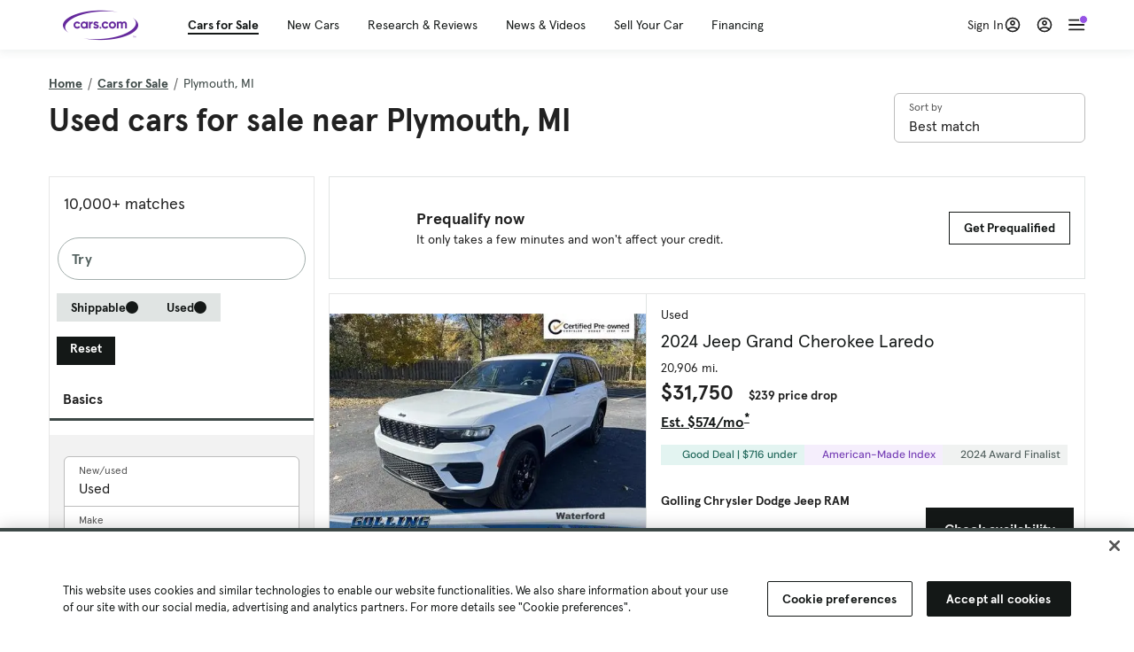

--- FILE ---
content_type: text/html; charset=utf-8
request_url: https://cars.qualtrics.com/jfe/form/SV_81Hx3Jkheo8zhmC
body_size: 19220
content:
<!DOCTYPE html>
<html class="JFEScope">
<head>
    <meta charset="UTF-8">
    <meta http-equiv="X-UA-Compatible" content="IE=edge">
    <meta name="apple-mobile-web-app-capable" content="yes">
    <meta name="mobile-web-app-capable" content="yes">
    <title>Qualtrics Survey | Qualtrics Experience Management</title>
    
        <link rel="dns-prefetch" href="//co1.qualtrics.com/WRQualtricsShared/">
        <link rel="preconnect" href="//co1.qualtrics.com/WRQualtricsShared/">
    
    <meta name="description" content="The most powerful, simple and trusted way to gather experience data. Start your journey to experience management and try a free account today.">
    <meta name="robots" content="noindex">
    <meta id="meta-viewport" name="viewport" content="width=device-width, initial-scale=1, minimum-scale=1, maximum-scale=2.5">
    <meta property="og:title" content="Qualtrics Survey | Qualtrics Experience Management">
    <meta property="og:description" content="The most powerful, simple and trusted way to gather experience data. Start your journey to experience management and try a free account today.">
    
        <meta property="og:image" content="https://cars.qualtrics.com/CP/Graphic.php?IM=IM_0ocZAgMDorIIuwJ">
    
    <script>(function(w) {
  'use strict';
  if (w.history && w.history.replaceState) {
    var path = w.location.pathname;
    var jfePathRegex = /^\/jfe\d+\//;

    if (jfePathRegex.test(path)) {
      w.history.replaceState(null, null, w.location.href.replace(path, path.replace(jfePathRegex, '/jfe/')));
    }
  }
})(window);
</script>
</head>
    <body id="SurveyEngineBody">
    <noscript><style>#pace{display: none;}</style><div style="padding:8px 15px;font-family:Helvetica,Arial,sans-serif;background:#fcc;border:1px solid #c55">Javascript is required to load this page.</div></noscript>
    
        <style type='text/css'>#pace{background:#fff;position:absolute;top:0;bottom:0;left:0;right:0;z-index:1}#pace::before{content:'';display:block;position:fixed;top:30%;right:50%;width:50px;height:50px;border:6px solid transparent;border-top-color:#0b6ed0;border-left-color:#0b6ed0;border-radius:80px;animation:q 1s linear infinite;margin:-33px -33px 0 0;box-sizing:border-box}@keyframes q{0%{transform:rotate(0)}100%{transform:rotate(360deg)}}
</style>
        <div id='pace'></div>
    
    <script type="text/javascript">
      window.QSettings = {
          
        jfeVersion: "6f080e1588fe0ef9800f0b02541c81d2df8620a7",
        publicPath: "/jfe/static/dist/",
        cbs: [], bootstrapSkin: null, ab: false,
        getPT: function(cb) {
          if (this.pt !== undefined) {
            cb(this.success, this.pt);
          } else {
            this.cbs.push(cb);
          }
        },
        setPT: function(s, pt) {
          this.success = s;
          this.pt = pt;
          if (this.cbs.length) {
            for (var i = 0; i < this.cbs.length; i++) {
              this.cbs[i](s, pt);
            }
          }
        }
      };
    </script>
    <div id="skinPrefetch" style="position: absolute; visibility: hidden" class="JFEContent SkinV2 webkit CSS3"></div>
    <script>(()=>{"use strict";var e,r,t,a,o,c={},n={};function d(e){var r=n[e];if(void 0!==r)return r.exports;var t=n[e]={id:e,loaded:!1,exports:{}};return c[e].call(t.exports,t,t.exports,d),t.loaded=!0,t.exports}d.m=c,e=[],d.O=(r,t,a,o)=>{if(!t){var c=1/0;for(l=0;l<e.length;l++){for(var[t,a,o]=e[l],n=!0,f=0;f<t.length;f++)(!1&o||c>=o)&&Object.keys(d.O).every(e=>d.O[e](t[f]))?t.splice(f--,1):(n=!1,o<c&&(c=o));if(n){e.splice(l--,1);var i=a();void 0!==i&&(r=i)}}return r}o=o||0;for(var l=e.length;l>0&&e[l-1][2]>o;l--)e[l]=e[l-1];e[l]=[t,a,o]},d.n=e=>{var r=e&&e.__esModule?()=>e.default:()=>e;return d.d(r,{a:r}),r},t=Object.getPrototypeOf?e=>Object.getPrototypeOf(e):e=>e.__proto__,d.t=function(e,a){if(1&a&&(e=this(e)),8&a)return e;if("object"==typeof e&&e){if(4&a&&e.__esModule)return e;if(16&a&&"function"==typeof e.then)return e}var o=Object.create(null);d.r(o);var c={};r=r||[null,t({}),t([]),t(t)];for(var n=2&a&&e;"object"==typeof n&&!~r.indexOf(n);n=t(n))Object.getOwnPropertyNames(n).forEach(r=>c[r]=()=>e[r]);return c.default=()=>e,d.d(o,c),o},d.d=(e,r)=>{for(var t in r)d.o(r,t)&&!d.o(e,t)&&Object.defineProperty(e,t,{enumerable:!0,get:r[t]})},d.f={},d.e=e=>Promise.all(Object.keys(d.f).reduce((r,t)=>(d.f[t](e,r),r),[])),d.u=e=>"c/"+{196:"vendors~recaptchav3",233:"db",438:"vendors~mockForm",821:"barrel-roll",905:"ss",939:"bf",1044:"matrix",1075:"mc",1192:"meta",1205:"timing",1365:"hmap",1543:"recaptchav3",1778:"slide",1801:"fade",2042:"jsApi",2091:"advance-button-template",2292:"hotspot",2436:"slider",2552:"vendors~scoring~cs~matrix",2562:"flip",2603:"mockForm",2801:"fancybox",3432:"mp",4522:"scoring",4863:"dd",5321:"vendors~mockForm~response-summary~fileupload",5330:"fileupload",5453:"default~cs~slider~ss",5674:"pgr",5957:"response-summary",6023:"vendors~fileupload",6198:"te",6218:"ro",6246:"focus-handler",6255:"captcha",6500:"default~hl~hotspot~matrix",6507:"prototype",7211:"sbs",7529:"cs",7685:"preview",7719:"default~hmap~pgr~ro~te~timing",8095:"default~cs~slider",8393:"draw",8606:"default~captcha~cs~db~dd~draw~fileupload~hmap~hl~hotspot~matrix~mc~meta~pgr~ro~sbs~slider~ss~te~timing",9679:"toc",9811:"hl"}[e]+"."+{196:"97848bc9e7c6051ecccc",233:"8ba9f6447cd314fbb68a",438:"53d5364f2fde015d63eb",821:"7889bb8e29b6573a7c1e",905:"351d3164dfd98410d564",939:"c8ff03d018d9cf872410",1044:"d8d7465fc033fbb10620",1075:"86a63d9fd6b94fccd78b",1192:"2bda7fa2af76817782a5",1205:"e0a338ca75eae4b40cc1",1365:"b3a7378eb91cc2c32d41",1543:"c245bb2c6da0a1de2911",1778:"89aa23ad976cab36539d",1801:"8cb2d1667aca0bc1260e",2042:"c48c082656b18079aa7e",2091:"4f0959084e4a4a187d1d",2292:"14fd8d7b863312b03015",2436:"96ce9dfbc69cf4a6f014",2552:"7cd2196cef0e70bb9e8a",2562:"3266dde7e4660ffcef3a",2603:"c8f6cb94cd9e79b57383",2801:"685cee5836e319fa57a8",3432:"6ae4057caed354cea4bd",4522:"1beb1b30ccc2fa30924f",4863:"4a0994a3732ac4fec406",5321:"41b49ced3a7a9cce58ab",5330:"4e241617d0d8f9638bed",5453:"171b59120e19c43bc4c6",5674:"144a9eb1a74ebd10fb2f",5957:"18b07be3e10880ac7370",6023:"2f608006811a8be8971c",6198:"31e404ce9bb91ad2fdc1",6218:"3cb64ba46db80f90121a",6246:"ba7b22b6a40782e5e004",6255:"a511708ee09ee539c882",6500:"e988cfdc3a56d687c346",6507:"63afbf731c56ba97ae7b",7211:"2d043279f45787cdbc6a",7529:"6440499b8bf1aaf62693",7685:"1241170f420176c2c6ef",7719:"8714f0d6579c8e712177",8095:"3b318c0e91b8cce117d5",8393:"2a48f184a447969fff1f",8606:"017a626bdaafbf05c221",9679:"20b914cfa638dfe959cc",9811:"e3e744cd3ab59c8be98b"}[e]+".min.js",d.miniCssF=e=>"fancybox.0bb59945b9873f54214a.min.css",d.g=function(){if("object"==typeof globalThis)return globalThis;try{return this||new Function("return this")()}catch(e){if("object"==typeof window)return window}}(),d.o=(e,r)=>Object.prototype.hasOwnProperty.call(e,r),a={},o="javascriptformengine:",d.l=(e,r,t,c)=>{if(a[e])a[e].push(r);else{var n,f;if(void 0!==t)for(var i=document.getElementsByTagName("script"),l=0;l<i.length;l++){var b=i[l];if(b.getAttribute("src")==e||b.getAttribute("data-webpack")==o+t){n=b;break}}n||(f=!0,(n=document.createElement("script")).charset="utf-8",n.timeout=120,d.nc&&n.setAttribute("nonce",d.nc),n.setAttribute("data-webpack",o+t),n.src=e),a[e]=[r];var s=(r,t)=>{n.onerror=n.onload=null,clearTimeout(u);var o=a[e];if(delete a[e],n.parentNode&&n.parentNode.removeChild(n),o&&o.forEach(e=>e(t)),r)return r(t)},u=setTimeout(s.bind(null,void 0,{type:"timeout",target:n}),12e4);n.onerror=s.bind(null,n.onerror),n.onload=s.bind(null,n.onload),f&&document.head.appendChild(n)}},d.r=e=>{"undefined"!=typeof Symbol&&Symbol.toStringTag&&Object.defineProperty(e,Symbol.toStringTag,{value:"Module"}),Object.defineProperty(e,"__esModule",{value:!0})},d.nmd=e=>(e.paths=[],e.children||(e.children=[]),e),d.p="",(()=>{if("undefined"!=typeof document){var e=e=>new Promise((r,t)=>{var a=d.miniCssF(e),o=d.p+a;if(((e,r)=>{for(var t=document.getElementsByTagName("link"),a=0;a<t.length;a++){var o=(n=t[a]).getAttribute("data-href")||n.getAttribute("href");if("stylesheet"===n.rel&&(o===e||o===r))return n}var c=document.getElementsByTagName("style");for(a=0;a<c.length;a++){var n;if((o=(n=c[a]).getAttribute("data-href"))===e||o===r)return n}})(a,o))return r();((e,r,t,a,o)=>{var c=document.createElement("link");c.rel="stylesheet",c.type="text/css",d.nc&&(c.nonce=d.nc),c.onerror=c.onload=t=>{if(c.onerror=c.onload=null,"load"===t.type)a();else{var n=t&&t.type,d=t&&t.target&&t.target.href||r,f=new Error("Loading CSS chunk "+e+" failed.\n("+n+": "+d+")");f.name="ChunkLoadError",f.code="CSS_CHUNK_LOAD_FAILED",f.type=n,f.request=d,c.parentNode&&c.parentNode.removeChild(c),o(f)}},c.href=r,t?t.parentNode.insertBefore(c,t.nextSibling):document.head.appendChild(c)})(e,o,null,r,t)}),r={3454:0};d.f.miniCss=(t,a)=>{r[t]?a.push(r[t]):0!==r[t]&&{2801:1}[t]&&a.push(r[t]=e(t).then(()=>{r[t]=0},e=>{throw delete r[t],e}))}}})(),(()=>{var e={3454:0};d.f.j=(r,t)=>{var a=d.o(e,r)?e[r]:void 0;if(0!==a)if(a)t.push(a[2]);else if(3454!=r){var o=new Promise((t,o)=>a=e[r]=[t,o]);t.push(a[2]=o);var c=d.p+d.u(r),n=new Error;d.l(c,t=>{if(d.o(e,r)&&(0!==(a=e[r])&&(e[r]=void 0),a)){var o=t&&("load"===t.type?"missing":t.type),c=t&&t.target&&t.target.src;n.message="Loading chunk "+r+" failed.\n("+o+": "+c+")",n.name="ChunkLoadError",n.type=o,n.request=c,a[1](n)}},"chunk-"+r,r)}else e[r]=0},d.O.j=r=>0===e[r];var r=(r,t)=>{var a,o,[c,n,f]=t,i=0;if(c.some(r=>0!==e[r])){for(a in n)d.o(n,a)&&(d.m[a]=n[a]);if(f)var l=f(d)}for(r&&r(t);i<c.length;i++)o=c[i],d.o(e,o)&&e[o]&&e[o][0](),e[o]=0;return d.O(l)},t=self.webpackChunkjavascriptformengine=self.webpackChunkjavascriptformengine||[];t.forEach(r.bind(null,0)),t.push=r.bind(null,t.push.bind(t))})()})();</script>
    <script src="/jfe/static/dist/jfeLib.d5f5decb72ad8e3baac1.min.js" crossorigin="anonymous"></script>
    <script src="/jfe/static/dist/jfe.d48939c9e7e8fc9556d2.min.js" crossorigin="anonymous"></script>


    <link href="/jfe/themes/templated-skins/qualtrics.2014:cars.9820517390:null/version-1769813578329-feb6d4/stylesheet.css" rel="stylesheet"><link href="https://rsms.me/inter/inter.css" rel="stylesheet">

    <link id="rtlStyles" rel="stylesheet" type="text/css">
    <style id="customStyles"></style>

    <style>
      .JFEScope .questionFocused   .advanceButtonContainer {transition:opacity .3s!important;visibility:unset;opacity:1}
      .JFEScope .questionUnfocused .advanceButtonContainer, .advanceButtonContainer {transition:opacity .3s!important;visibility:hidden;opacity:0}
      .Skin .Bipolar .bipolar-mobile-header, .Skin .Bipolar .desktop .bipolar-mobile-header, .Skin .Bipolar .mobile .ColumnLabelHeader {display: none}

      /* Change color of question validation warnings */
      .Skin .ValidationError.Warn {color: #e9730c;}

      /* Hide mobile preview scrollbar for Chrome, Safari and Opera */
      html.MobilePreviewFrame::-webkit-scrollbar { display: none; }

      /* Hide mobile preview scrollbar for IE and Edge */
      html.MobilePreviewFrame { -ms-overflow-style: none; scrollbar-width: none; }
    </style>
    <style type="text/css">.accessibility-hidden{height:0;width:0;overflow:hidden;position:absolute;left:-999px}</style>
    <div id="polite-announcement" class="accessibility-hidden" aria-live="polite" aria-atomic="true"></div>
    <div id="assertive-announcement" class="accessibility-hidden" aria-live="assertive" role="alert" aria-atomic="true"></div>
    <script type="text/javascript">
      (function () {
        var o = {};
        try {
          Object.defineProperty(o,'compat',{value:true,writable:true,enumerable:true,configurable:true});
        } catch (e) {};
        if (o.compat !== true || document.addEventListener === undefined) {
          window.location.pathname = '/jfe/incompatibleBrowser';
        }

        var fv = document.createElement('link');
        fv.rel = 'apple-touch-icon';
        fv.href = "https://cars.qualtrics.com/CP/Graphic.php?IM=IM_eR3RqUaDkCmZcDb";
        document.getElementsByTagName('head')[0].appendChild(fv);
      })();
      QSettings.ab = false;
      document.title = "Qualtrics Survey | Qualtrics Experience Management";
      
      (function(s) {
        QSettings.bootstrapSkin = s;
        var sp = document.getElementById('skinPrefetch');
        if (sp) {
          sp.innerHTML = s;
        }
      })("<meta name=\"HandheldFriendly\" content=\"true\" />\n<meta name = \"viewport\" content = \"user-scalable = yes, maximum-scale=10, minimum-scale=1, initial-scale = 1, width = device-width\" />\n<div class='Skin'>\n\t<div id=\"Overlay\"></div>\n\t<div id=\"Wrapper\">\n\t\t\n\t\t<div class='SkinInner'>\n\t\t\t<div id='LogoContainer'>\n\t\t\t\t<div id='Logo'><img src=\"https://cars.qualtrics.com/CP/Graphic.php?IM=IM_4UzHhdp9et1Omp0\" /></div>\n\t\t\t</div>\n\t\t\t<div id='HeaderContainer'>\n\t\t\t\t<div id=\"BrandingHeader\"><script type=\"text/javascript\">\nQualtrics.SurveyEngine.addOnReady(function() {\njQuery('#Plug').attr('style', 'display:none !important');\n});\n<\/script></div>\n\t\t\t\t<div id='Header'>{~Header~}</div>\n\t\t\t</div>\n\t\t\t<div id='SkinContent'>\n\t\t\t\t<div id='Questions'>{~Question~}</div>\n\t\t\t\t<div id='Buttons'>{~Buttons~}</div>\n\t\t\t\t<div id='ProgressBar'>{~ProgressBar~}</div>\n\t\t\t</div>\n\t\t</div>\n\t\t<div id='Footer'>{~Footer~}</div>\n\t\t\n\t\t<div id='PushStickyFooter'></div>\n\t</div>\n\t<div id=\"Plug\" style=\"display:block !important;\"><a href=\"https://www.qualtrics.com/powered-by-qualtrics/?utm_source=internal%2Binitiatives&utm_medium=survey%2Bpowered%2Bby%2Bqualtrics&utm_content={~BrandID~}&utm_survey_id={~SurveyID~}\" target=\"_blank\" aria-label=\"{~PlugLabel~}\">{~Plug~}</a></div>\n</div>\n<script>Qualtrics.SurveyEngine.addOnload(Qualtrics.uniformLabelHeight);<\/script>\n\n<script>\n//TM6 Question Text Cell Padding\n\t//JFE\n\tPage.on('ready:imagesLoaded',function() {\n\t\tvar t = jQuery(\".QuestionText table\");\n\t  for (i=0; i<t.length; i++) {\n\t    if (t[i].cellPadding != undefined) {\n\t      var p = t[i].cellPadding + \"px\";\n\t      t.eq(i).find(\"th\").css(\"padding\",p);\n\t      t.eq(i).find(\"td\").css(\"padding\",p);\n\t    }\n\t  }\n\t});\n\t//SE\n\tjQuery(window).on('load',function() {\n\t\tif (jQuery(\"div\").hasClass(\"JFE\") == false) {\n\t    var t = jQuery(\".QuestionText table\");\n\t    for (i=0; i<t.length; i++) {\n\t      if (t[i].cellPadding != undefined) {\n\t        var p = t[i].cellPadding + \"px\";\n\t        t.eq(i).find(\"th\").css(\"padding\",p);\n\t        t.eq(i).find(\"td\").css(\"padding\",p);\n\t      }\n\t    }\n\t\t};\n\t});\n//TM21 iOS Text Box Width Fix\n//JFE\nPage.on('ready:imagesLoaded',function() {\n\tfunction isIE () {\n  \tvar myNav = navigator.userAgent.toLowerCase();\n  \treturn (myNav.indexOf('msie') != -1) ? parseInt(myNav.split('msie')[1]) : false;\n\t}\n\tif (!isIE()) {\n\t\tvar mq = window.matchMedia( \"(max-width: 480px)\" );\n\t\tif (mq.matches == true) {\n\t\t\tjQuery(\".Skin .MC .TextEntryBox\").css(\"width\",\"100%\");\n\t\t\tjQuery(\".Skin .TE .ESTB .InputText\").css(\"width\",\"100%\");\n\t\t\tjQuery(\".Skin .TE .FORM .InputText\").css(\"width\",\"100%\");\n\t\t\tjQuery(\".Skin .TE .ML .InputText\").css(\"width\",\"100%\");\n\t\t\tjQuery(\".Skin .TE .PW .InputText\").css(\"width\",\"100%\");\n\t\t\tjQuery(\".Skin .TE .SL .InputText\").css(\"width\",\"100%\");\n\t\t\tjQuery(\".Skin .TE .FollowUp .InputText\").css(\"width\",\"100%\");\n\t\t};\n\t};\n});\n//SE\njQuery(window).on('load',function() {\n\tfunction isIE () {\n  \tvar myNav = navigator.userAgent.toLowerCase();\n  \treturn (myNav.indexOf('msie') != -1) ? parseInt(myNav.split('msie')[1]) : false;\n\t}\n\tif (!isIE()) {\n\t\tvar mq = window.matchMedia( \"(max-width: 480px)\" );\n\t\tif (jQuery(\"div\").hasClass(\"JFE\") == false && mq.matches == true) {\n\t\t\tjQuery(\".Skin .MC .TextEntryBox\").css(\"width\",\"100%\");\n\t\t\tjQuery(\".Skin .TE .ESTB .InputText\").css(\"width\",\"100%\");\n\t\t\tjQuery(\".Skin .TE .FORM .InputText\").css(\"width\",\"100%\");\n\t\t\tjQuery(\".Skin .TE .ML .InputText\").css(\"width\",\"100%\");\n\t\t\tjQuery(\".Skin .TE .PW .InputText\").css(\"width\",\"100%\");\n\t\t\tjQuery(\".Skin .TE .SL .InputText\").css(\"width\",\"100%\");\n\t\t\tjQuery(\".Skin .TE .FollowUp .InputText\").css(\"width\",\"100%\");\n\t\t};\n\t};\n});\n<\/script>\n\n<style>.Skin .QuestionOuter.Matrix{max-width:1100px}</style>\n");
      
      
      (function() {
        var fv = document.createElement('link');
        fv.type = 'image/x-icon';
        fv.rel = 'icon';
        fv.href = "https://cars.qualtrics.com/CP/Graphic.php?IM=IM_bdYYI4BiyXYEhx3";
        document.getElementsByTagName('head')[0].appendChild(fv);
      }());
      
      
    </script>
        <script type="text/javascript">
          (function(appData) {
            if (appData && typeof appData === 'object' && '__jfefeRenderDocument' in appData) {
              var doc = appData.__jfefeRenderDocument

              if (doc === 'incompatible') {
                window.location = '/jfe/incompatibleBrowser';
                return
              }

              window.addEventListener('load', function() {
                // farewell jfe
                delete window.QSettings
                delete window.webpackJsonp
                delete window.jQuery
                delete window.ErrorWatcher
                delete window.onLoadCaptcha
                delete window.experimental
                delete window.Page

                var keys = Object.keys(window);
                for (let i in keys) {
                  var name = keys[i];
                  if (name.indexOf('jQuery') === 0) {
                    delete window[name];
                    break;
                  }
                }

                document.open();
                document.write(doc);
                document.close();
              })
            } else {
              // prevent document.write from replacing the entire page
              window.document.write = function() {
                log.error('document.write is not allowed and has been disabled.');
              };

              QSettings.setPT(true, appData);
            }
          })({"FormSessionID":"FS_1M4jYJzODiBS4yX","QuestionIDs":["QID1","QID2"],"QuestionDefinitions":{"QID1":{"DefaultChoices":false,"DataExportTag":"Q1","QuestionID":"QID1","QuestionType":"Meta","Selector":"Browser","Configuration":{"QuestionDescriptionOption":"UseText"},"Choices":{"1":{"Display":"Browser","TextEntry":1},"2":{"Display":"Version","TextEntry":1},"3":{"Display":"Operating System","TextEntry":1},"4":{"Display":"Screen Resolution","TextEntry":1},"5":{"Display":"Flash Version","TextEntry":1},"6":{"Display":"Java Support","TextEntry":1},"7":{"Display":"User Agent","TextEntry":1}},"Validation":"None","GradingData":[],"Language":{"EN":{"QuestionText":"Click to write the question text","Choices":{"1":{"Display":"Browser"},"2":{"Display":"Version"},"3":{"Display":"Operating System"},"4":{"Display":"Screen Resolution"},"5":{"Display":"Flash Version"},"6":{"Display":"Java Support"},"7":{"Display":"User Agent"}}}},"NextChoiceId":4,"NextAnswerId":1,"SurveyLanguage":"EN"},"QID2":{"DefaultChoices":false,"DataExportTag":"Q2","QuestionType":"MC","Selector":"SAVR","SubSelector":"TX","Configuration":{"QuestionDescriptionOption":"UseText"},"Choices":{"1":{"Display":"Experience using Cars.com"},"2":{"Display":"Receive assistance for trouble I am experiencing with the Cars.com site"},"3":{"Display":"Leave feedback for a dealership"},"4":{"Display":"Receive assistance for trouble I am experiencing with listing my vehicle for sale on Cars.com"},"5":{"Display":"Experience using Your Garage","DisplayLogic":{"0":{"0":{"LeftOperand":"Page","LogicType":"EmbeddedField","Operator":"Contains","RightOperand":"/your-garage","Type":"Expression"},"1":{"Conjuction":"Or","LeftOperand":"Page Referrer","LogicType":"EmbeddedField","Operator":"Contains","RightOperand":"/your-garage","Type":"Expression"},"Type":"If"},"Type":"BooleanExpression","inPage":false}},"6":{"Display":"Feature request"}},"ChoiceOrder":[1,"6","5",2,"4",3],"Validation":{"Settings":{"ForceResponse":"ON","ForceResponseType":"ON","Type":"None"}},"GradingData":[],"Language":{"EN":{"QuestionText":"What type of feedback would you like to provide?","Choices":{"1":{"Display":"Experience using Cars.com"},"2":{"Display":"Receive assistance for trouble I am experiencing with the Cars.com site"},"3":{"Display":"Leave feedback for a dealership"},"4":{"Display":"Receive assistance for trouble I am experiencing with listing my vehicle for sale on Cars.com"},"5":{"Display":"Experience using Your Garage"},"6":{"Display":"Feature request"}}}},"NextChoiceId":7,"NextAnswerId":1,"QuestionID":"QID2","DataVisibility":{"Private":false,"Hidden":false},"SurveyLanguage":"EN"}},"NextButton":null,"PreviousButton":false,"Count":2,"Skipped":0,"NotDisplayed":0,"LanguageSelector":null,"Messages":{"PoweredByQualtrics":"Powered by Qualtrics","PoweredByQualtricsLabel":"Powered by Qualtrics: Learn more about Qualtrics in a new tab","A11yNextPage":"You are on the next page","A11yPageLoaded":"Page Loaded","A11yPageLoading":"Page is loading","A11yPrevPage":"You are on the previous page","FailedToReachServer":"We were unable to connect to our servers. Please check your internet connection and try again.","ConnectionError":"Connection Error","IPDLError":"Sorry, an unexpected error occurred.","Retry":"Retry","Cancel":"Cancel","Language":"Language","Done":"Done","AutoAdvanceLabel":"or press Enter","DecimalSeparator":"Please exclude commas and if necessary use a point as a decimal separator.","IE11Body":"You are using an unsupported browser. Qualtrics surveys will no longer load in Internet Explorer 11 after March 15, 2024.","BipolarPreference":"Select this answer if you prefer %1 over %2 by %3 points.","BipolarNoPreference":"Select this answer if you have no preference between %1 and %2.","Blank":"Blank","CaptchaRequired":"Answering the captcha is required to proceed","MCMSB_Instructions":"To select multiple options in a row, click and drag your mouse or hold down Shift when selecting. To select non-sequential options, hold down Control (on a PC) or Command (on a Mac) when clicking. To deselect an option, hold down Control or Command and click on a selected option.","MLDND_Instructions":"Drag and drop each item from the list into a bucket.","PGR_Instructions":"Drag and drop items into groups. Within each group, rank items by dragging and dropping them into place.","ROSB_Instructions":"Select items and then rank them by clicking the arrows to move each item up and down."},"IsPageMessage":false,"ErrorCode":null,"PageMessageTranslations":{},"CurrentLanguage":"EN","FallbackLanguage":"EN","QuestionRuntimes":{"QID1":{"Highlight":false,"ID":"QID1","Type":"Meta","Selector":"Browser","SubSelector":null,"ErrorMsg":null,"TerminalAuthError":false,"Valid":false,"MobileFirst":false,"QuestionTypePluginProperties":null,"CurrentMultiPageQuestionIndex":0,"Displayed":true,"PreValidation":"None","IsAutoAuthFailure":false,"ErrorSeverity":null,"PDPErrorMsg":null,"PDPError":null,"QuestionText":"Click to write the question text","Choices":{"1":{"Display":"Browser"},"2":{"Display":"Version"},"3":{"Display":"Operating System"},"4":{"Display":"Screen Resolution"},"5":{"Display":"Flash Version"},"6":{"Display":"Java Support"},"7":{"Display":"User Agent"}},"WontBeDisplayedText":"This question will not be displayed to the recipient.","Active":true},"QID2":{"Highlight":false,"ID":"QID2","Type":"MC","Selector":"SAVR","SubSelector":"TX","ErrorMsg":null,"TerminalAuthError":false,"Valid":false,"MobileFirst":false,"QuestionTypePluginProperties":null,"CurrentMultiPageQuestionIndex":0,"Displayed":true,"PreValidation":{"Settings":{"ForceResponse":"ON","ForceResponseType":"ON","Type":"None"}},"Choices":{"1":{"ID":"1","RecodeValue":"1","VariableName":"1","Text":"","Display":"Experience using Cars.com","InputWidth":null,"Exclusive":false,"Selected":false,"Password":false,"TextEntry":false,"TextEntrySize":"Small","TextEntryLength":null,"InputHeight":null,"Error":null,"ErrorMsg":null,"PDPErrorMsg":null,"PDPError":null,"Displayed":true},"2":{"ID":"2","RecodeValue":"2","VariableName":"2","Text":"","Display":"Receive assistance for trouble I am experiencing with the Cars.com site","InputWidth":null,"Exclusive":false,"Selected":false,"Password":false,"TextEntry":false,"TextEntrySize":"Small","TextEntryLength":null,"InputHeight":null,"Error":null,"ErrorMsg":null,"PDPErrorMsg":null,"PDPError":null,"Displayed":true},"3":{"ID":"3","RecodeValue":"3","VariableName":"3","Text":"","Display":"Leave feedback for a dealership","InputWidth":null,"Exclusive":false,"Selected":false,"Password":false,"TextEntry":false,"TextEntrySize":"Small","TextEntryLength":null,"InputHeight":null,"Error":null,"ErrorMsg":null,"PDPErrorMsg":null,"PDPError":null,"Displayed":true},"4":{"ID":"4","RecodeValue":"4","VariableName":"4","Text":"","Display":"Receive assistance for trouble I am experiencing with listing my vehicle for sale on Cars.com","InputWidth":null,"Exclusive":false,"Selected":false,"Password":false,"TextEntry":false,"TextEntrySize":"Small","TextEntryLength":null,"InputHeight":null,"Error":null,"ErrorMsg":null,"PDPErrorMsg":null,"PDPError":null,"Displayed":true},"5":{"ID":"5","RecodeValue":"5","VariableName":"5","Text":"","Display":"Experience using Your Garage","InputWidth":null,"Exclusive":false,"Selected":false,"Password":false,"TextEntry":false,"TextEntrySize":"Small","TextEntryLength":null,"InputHeight":null,"Error":null,"ErrorMsg":null,"PDPErrorMsg":null,"PDPError":null,"Displayed":false},"6":{"ID":"6","RecodeValue":"6","VariableName":"6","Text":"","Display":"Feature request","InputWidth":null,"Exclusive":false,"Selected":false,"Password":false,"TextEntry":false,"TextEntrySize":"Small","TextEntryLength":null,"InputHeight":null,"Error":null,"ErrorMsg":null,"PDPErrorMsg":null,"PDPError":null,"Displayed":true}},"ChoiceOrder":["1","6","2","4","3"],"ChoiceTextPosition":"Left","Selected":null,"IsAutoAuthFailure":false,"ErrorSeverity":null,"PDPErrorMsg":null,"PDPError":null,"QuestionText":"What type of feedback would you like to provide?","ExistingChoices":{},"ProcessedDisplayChoiceOrder":["1","6","2","4","3"],"ChoiceOrderSetup":true,"Active":true}},"IsEOS":false,"FailedValidation":false,"PDPValidationFailureQuestionIDs":[],"BlockID":"BL_efZV8eIc4EQ2sv4","FormTitle":"Qualtrics Survey | Qualtrics Experience Management","SurveyMetaDescription":"The most powerful, simple and trusted way to gather experience data. Start your journey to experience management and try a free account today.","TableOfContents":null,"UseTableOfContents":false,"SM":{"BaseServiceURL":"https://cars.qualtrics.com","SurveyVersionID":"9223370314410068697","IsBrandEncrypted":false,"JFEVersionID":"86ca164db6b7d4671ecf0c8346585efe5e5a929c","BrandDataCenterURL":"https://yul1.qualtrics.com","XSRFToken":"Dvo9m5DSOnnR0yM2g0QsVg","StartDate":"2026-01-31 01:53:35","StartDateRaw":1769824415354,"BrandID":"cars","SurveyID":"SV_81Hx3Jkheo8zhmC","BrowserName":"Chrome","BrowserVersion":"131.0.0.0","OS":"Macintosh","UserAgent":"Mozilla/5.0 (Macintosh; Intel Mac OS X 10_15_7) AppleWebKit/537.36 (KHTML, like Gecko) Chrome/131.0.0.0 Safari/537.36; ClaudeBot/1.0; +claudebot@anthropic.com)","LastUserAgent":"Mozilla/5.0 (Macintosh; Intel Mac OS X 10_15_7) AppleWebKit/537.36 (KHTML, like Gecko) Chrome/131.0.0.0 Safari/537.36; ClaudeBot/1.0; +claudebot@anthropic.com)","QueryString":"","IP":"18.220.246.185","URL":"https://cars.qualtrics.com/jfe/form/SV_81Hx3Jkheo8zhmC","BaseHostURL":"https://cars.qualtrics.com","ProxyURL":"https://cars.qualtrics.com/jfe/form/SV_81Hx3Jkheo8zhmC","JFEDataCenter":"jfe1","dataCenterPath":"jfe1","IsPreview":false,"LinkType":"anonymous","geoIPLocation":{"IPAddress":"18.220.246.185","City":"Columbus","CountryName":"United States","CountryCode":"US","Region":"OH","RegionName":"Ohio","PostalCode":"43215","Latitude":39.9625,"Longitude":-83.0061,"MetroCode":535,"Private":false},"geoIPV2Enabled":true,"EDFromRequest":[],"FormSessionID":"FS_1M4jYJzODiBS4yX"},"ED":{"SID":"SV_81Hx3Jkheo8zhmC","SurveyID":"SV_81Hx3Jkheo8zhmC","Q_URL":"https://cars.qualtrics.com/jfe/form/SV_81Hx3Jkheo8zhmC","UserAgent":"Mozilla/5.0 (Macintosh; Intel Mac OS X 10_15_7) AppleWebKit/537.36 (KHTML, like Gecko) Chrome/131.0.0.0 Safari/537.36; ClaudeBot/1.0; +claudebot@anthropic.com)","Q_CHL":"anonymous","Q_LastModified":1769099313,"Q_Language":"EN"},"PostToStartED":{},"FormRuntime":null,"RuntimePayload":"GIn/g0RU42/dpnoolZlWOMC6psIxLVkSElHIQun4z+6TOZxaGw/[base64]/oqkf3sPoA0AOV5i602Q0G+5ybbJI2ADEiNSB+dr/L0LIS3LTsGcZHJ0SWgB96mBz87CnuF6ovax+d6UDlN58TakYJ2b/YYGig2RQSdpsDQ8ZLQw7fI5uXe1U1H4xg6dTPoX8sSjMfigpKqIaBLlBBhq3eR35JbZlGDcEnV/XbNF6QU3Ga7iwASOULz251f6TNZhnhvt63SrLHjYA8DEJA2XOzhSiehpI+bqCJBXM6pEFJ8PJQWOTQXsjsQ1X3y2uuBgcdcrR000mDLSfGODOTjne1e17g2AzP1kdf8jxNLfpG19tm19Ekn5Br8N94HivJGIkysWxy1suW/2DB6/CilMSSvIUrfJjbS+ayiai3uqXFkTo6sacbKY6cGnNGTurCuuUN+Ujh4XYzrqXGMqZwAlbqw2HuW7+9LLSUJ9SP3p3d/bxJbLmgGsCZkN6gU4k/TGEvQQUWOyNrO0l7mihd4T0fJtL23dtyTqUdfuGzxFFeeR3j4+2KrH37KAdw6hGKRsOG90Pgq0E+VKdFTHz/xU7I4yTlyztVadyz/FA22+0LuMLyiDm1r6TNixQflGW5frHS2MezO/Xn3RGDXJ70gbAWuS6YAEiEbivnatOJliM0jCxsPiATgO4V/JStAnzwjjIhfq2ha+Bt1nOl08bwFD+q+9r5v9yfOFv9ferc5uPU/sv1dnuRJiqCGVGR+G+gLw+e/Vht31czSDp7QI+cdFmBk24AhrbZ8c+wrCdPbL5EjV2HgRFNpX6c5z3oLHWKajzE3U3UUKpInr31Frb40DbG8tWra7LwkVY4dscJgm966LsXiYK0zy6hAf4T0hReouZ+8IiYoWnfYBFzTjNqhYRIDkOn0l1Zc+b4pINb/6Chm3WddMNaBOX7lLcTFQ33Ub2ywWYDseM8I2l5wnEqA0v1f9IoxvxEYuBuzhXB0duNtl+i+vQ15jbNdk5TGl8vTNjRKwnb86GQVYxIILLwIowEijsAVxGAGq6FFCp8ZMuwTWkunI1bNa9ivLN13MgWhHXyaN3Lek5ULuYDQV4xjhskEv5vvMwCFspDhu65/B2Dvm//ydWfoKpDURJ8E3qGKtVdJetTw6hNvhK9QeY+BikVFo3ET7AKOhUUZYvXOg6NKmJenUINN/Jeg096Rfhra/1rXqBRW36XiAJDNie9gtNfopU5X5dsNL+Fd1h+8S7zExeBcCf+ju+OmOCPJoXmlptS5h/HCMD6RIlLmGkiFlKN/[base64]/[base64]/wl5ypzUh86oKXpTyZKdprcPlVo0mqH5BT/ZaCbX8DPKDz9S8j6FyMccsTtRl8U0xkw57O6l33xpN2PgIV2CLKQ9ZPjglMkqapoIQFGOMt840DGIxIl3JscXCwE7Qdzq/ogT4fRAACaKtwgwEHupe6nkxV6nLhqQ9P4/GnMLY7XkRtOtbkhrYOoPOzINhTGYZDgJ+FyPlq9y+2us35BQlVlIfKk3gD+aGBPJS1Z04tw+u/dIR5Lc9pAVcHr1E/nKpLET/x8AbOylgHoXSMSY44hxfYHuB2UZTt4ErHkaysW4G/[base64]/91nKI+d3K0160dEhHQAC3IfhhgMoYCRAF2MoBji7mIPK9N3YN64hI5v+5rqQPgnN831sqpL2x0/A+KFbFWFTSDJsUVR9djJ9XVuoQVN1R0ZWFbEndTVtAh+4PkiQtpH8WBjeCGVpZ4TPKx+sZRClFgOknPDT1XyKAByIwoArdukrDbNkkzxiD9XvqoOiq91G6a9GlZTUbn1q40FVAYUsec06hSVEMwyyx13mlmaeVtuVHwK+nwZYo208KTLrNnyCI/NcsP9YecE2mmeKbm55aMj+aEdu8dSaZ8mEa/YDgOizgTSl/rJfub9iORHj1YAu2ujPkpgFHe/tlJesGyfsxzZWpoR1JS2SWqQwxfnBtx1gm3WXQ8PARHGoFhswjMXX/dEMkJcqURNkNZYMnLLhi5rKoblPMHMUOifEkpZEk4u8AHtjUHdjvea9Xd5ENt1qqjmPhj3TEvagSCHwBev6Dz0U0E4xgb6Nj5f7qapE07P+A9n3M5wRoRLSM8J/S8aAKnFwdUS+bERLJ4Pc/HTHxUrb5RmISzg/do6erGQMUByU09D4xTa6rIPD3k/jum1HxD4nI5fMJCgXMLaCORLG9J5pk7nkkERFIs52yAMy1M68zRHAvuqw3h3Ex7/Qd3t3S+BA0FFtWtk5J+E7bSYe49YtKeUgYpUXWDLkbhKcK7ygaQTA3WIAoDrL3g6VVm8xDn7KambWTZ2sQRwRo/X3R9wDxgaKqGLlWND949OUEEWViuUIWODPoIt5iWE75iPWGev1dDAJYDOvJZq6vE0ic4g1SsWP0G3TUcfqQyeiIAhewUtcjmPKj7AY9SpCKvdHv/Mtr8znSUeTivUzeB49Z3RT6ywWHjzeOt62i+oSASHBocMrVA5jyKulgUIEqAt+02yBPTxQrddka4GP+OEm6S20vSV3e95Mkt2upP9rvZ4cQ+0w6KXHSPtURgetmDhs/48vUiu6zasWSQWupFvk5uy8IcRYwsibQJIctWCSv7tPbGh7O+e3+i006eKSvF3pR+XqLA994S/KWXtuPTxKyyzxUa8EPuwUM17EX8aOsLUJQtObieZGenDI28xcAJa2y9PhYOpL84nuuTcyxKVeGjqu0/BjfjiXQ5LtdsLfCjO2nfczlFC3oT6Gry7rWojkUwiCmV/fAjjRzAzZnsqlmcVai4sXlhmDlM2StS6eZUGirzSSVUb7V1cLyTxCZbjNLpar/U0GnDp5doGGKmzyNvAt4ORyRQLiFK9niJGNwjRMosDFwvIQXliAM8gzrqxbxk0NPJnaIG9WBHAi98Cr2K53AN5mGPydMIy4q9Ic3OCjCt1bbSztL5YkIt3U8t69eFe/85r5WmhAOxwHlJF/dH5BgLO2Gf9fhSde8zevaEmVQz+cV6X2A1auUcv4zzjvu6XdUDAMeOkSVMA7gjhyTlbzvxW7g6gb3dTiF8Az97+i74x/o3riXRrPIXaS42+Tqz1VB6JSUa1SaY6YQM1CR4ghsWiEi6Rc//nGdrRF1yyi815U7ibkSFC94exo8hfRJmZWOeG80l0a92gHcamPkULydcgh2NvxlE6MPrJGcUZd8AIRqvNSOj/8Ut97HsTKVQNXX6BETjLn294fsKgaQZTzOIJp8IyCvJ8W13vZ0C2R76p5zvZ3VzTBPL9XnxeLeXsDdZ3tEYqlud1wIaucNGfhTRnN4RfnuRYiAwJk7Z1Qr3jx1GITYlBzzoo5QgVBzspf77Wz8DrIg6zhql+p6UJsyJ70dHLAvDPFhBlDcZinkdW4fXpMR0Yh1btWr/W1Rs0a3rwdGfH/nYDmwGVdonpBuUTV/rMy7V9yR99TlRhDGgZYH/6qItYTZrmW/OSVAXpGo2ZI4o9kZTfHO4uSpRtJQCbnFvIA388mU/geekusdKC67nGc1Q3GYPS6Gn1fQuHyP01gxbzedypwNbujxDiTgn0+HHPm2vv/cSsFSUZqY6Kp5I3axZtfIvDkaJ4Qq1omUJ36Lt60eP9TTfF5b6BHv8Gii7gYb8JDnCGeqarKOobRUJigvwNp4+tXW9OgxylnIP7jz1jojiv5P0ZtlbRMy+rl8DmnxvqJVeyi6pobR6GCeVU0s5gshwvae3U32UrxO/3+mdQT6ifJnOslfH1MXxehlKHt6rCL1ZExSx0x418oc6sOv7+ZAKBp8aFhq7hkMGBFV5EJieyHvaAMCGBNg8EY+Avk94TKtzpuEMjUgtXD7g5azMgVzmm30XTl6Q3KuhtSmrGhLa/ZcPYxgKQoc5CyGrzLpGRVEDuAWdJKecy2mXNj05aq/61gOH7w/I9+df0fKHOJcLss1pvk8Wc7veVM9lSLTimAilpCUHOvyc4rhl3ua3aZB0a68s/5AAgMxc4bGpObXPNN3dMubysY5nDl4eGc2ZVQOXpjMRj8b4o5BA80AyVN3B+05ily8Z81AVtEoB15ZXfLLqh6mcYaTUJXyapi+D/AW9z0FTzERGovlUTWPu5bl9GNI5R+VKGcT0oe+CJDH4mY0wnFcnmeLxhDG78TQmfJzm9CZO2hQ9Z6whAyD7k5qmJsRydmfCYd/psnU465JRx46R9UFeMvWP0899yH4dPdpca74DjlPRUJ4RkKT/mroXqmRArHjhiblOOSPTXInYxyPBD5uJNyv5IQFqtoY/N+OgYhMqqEjtXtpen7Uwve5r/[base64]/JRc929fFoiyE5M7dzjhdd6eHsGj8rCiiHHxTtb6Hp+IZKgqU29Xs2Pc/Ak73mttEiMheFrWs7DgKwUVsK+A09Y8WsMcW6lrYsflGvh7cvN3XPXsHOo0J3z3koTXDz1Ul4KfwvREAM/Okfinb2B1dBARbpmPiO90wbaV5fwkEipAA/r74MWebxNF+NyMrm+Vp/YbIufmdK5NM4tqkqWgeAlraqUXR7Iaw0ETTTUH0arLEDL4wZdXc23nKw/07y7Vjhvdx1rl2QJxPbud6zbYc8niTHiPGraHgi37EOcWZVfvp50zI8sLx3oCFBapA6mYFAjbQTtktHV41G7U/BHYPhrzniTxF7/JPKflZDIT2zPB3BXD+qJSSpZwGCjPlg2HErZF+ywDYTnKNRFfBCuqaULqgvsy/DVglid5sCaWxr9sD4Y3InzZXOQsMFDOqqNlz795IIDEismA2vp7TXU6q4YagtvkzEjvD6c409EY/pvXQ+tgKHOaJTtK0KxMq+mNnw08QHPSrrF1bT2GFynQZqoQmet2Z2vXynZpjPHKjwrgVO29OYcRRlQ2Bfd0tJj+MEdngqXKq1N4A6/3onwF/NRsX3TnwshZ8eEnJci8i+31zvgHFRHwQTO44hMm9q4LMCEqwUqa+XUDEJ9+LixVB+ISO2lqqx0ADH0WFv6Rc8mMnvSEkkCW6V/zoe4TDQDhQKqZBVgOKNLKFWPQ8cR5EEticlf7Rvk+XkT2QYYOEvSIg49XKh7CmvmOdwTcCDSBB6/cW8APV3JeHlpodjftGBhP9yAab5uc1JQrRi3WiFeULCJ+dKBAUbGqW4Itc4+sJ6R/iJSEJV2dDdoArqlD4oFhOzZ7f7y5yKiV72QqxQ7xU+gQpYCD/DHoWa0BaRXHRxV7fW4X0xWZxayVNOOkMWG+UJeBHhJT0HWDSZUEexSdA6/BsYaB0c4EDLt+9A1/c4kxxpqLkX6W8Giaooq1Ux+uZRICjpCJVW4o1d2o2gWo6ElApxKpzzbIJl/QMNTFxQdyoswX7i4XPypGB/vDooQtJa1DNpVdf1bBsqtx3GwO3ceVrFD/D9+dEdeQXnPtdZ4oh1I5NWg1MpA7qh6oxZPby1h3YGOENNzH+8nigfeJMaVeIKoCN5BIu1DeaCiV0mDT3v8bW5VlG5y4zkp6pNfp0EIbn6RSdnEy8d7nf+0YUTIdsnDndrV/5dxqieYcv4Da647RTQllcA8Olx/CNC3aac5n+bBRciIWYJB+JV6zbqQBXxuOYpQ5dtNWOTj0/[base64]/PBNWKPhQ08DWBubhRqNS4ocjFbMFD/OoIJTWHoxpJGUZxD7GdRix2JwzqjydNuMtMzHqd/uUNgT+y2hIlrOWc1m0fn0HnHDiXxKoRGrK2MDAE8cP5/kL0Q4jFhDumORH4hCuw3iL66XaT9VIeFVIbTWV74qlCxuBWhl5ccsB7x8K0NHxpJ7U4zPNnBuXkHxziNbvECuv79P3QRqWQiJohLAFJPGG47ikXzTGvTDQelbvCccTiep74COUvZTLWV+aUl440KvzTg/JjykK4DcmyzadEEM75dgeWl9bRuJiBdygsslMVtlXogD+ZC77SMMF9YqWSOxPzs4mJrqyeJV9vrISUu865ExjHRLRNl+pVyVrnrtrkEUzNARuS5+gJdhZjkC/ohfsRvKpTY/QjVd/ZK05hifrKS/kQYZCho2JBhCkNsYAKlRbftmE+OMdlqy9pVF643A3gIdKA8KC0f3TgRDhgYc1SarooFqKHJoTm/QZzaobMF5gVf1boDR13UK4RQoItYrYbJWIFx8ZiglbA8jmLfUZ9FLQfgNe/pD1PUyCmCBDYYNCX9ST+0+Ib8HHc5CFwTISnUF2Jj3EcQ9Mh4aKe5lkqGVLc+Chxqa4VCkh4GpKFrK2WgIhEbFEM161krBqjegS+AvpyMcE/oDlOOQ5DXOsKwNtxuE2nQ/imljroPEUci7RuYTeEPlTha1REYaYzsv1P6zCqixlGZ6M4pEgBKzQ5aWprSuvQfXggrOZqnDmtBNBaSKa26slQefewDDjaUWuVyXAb4lrYgI0vnLO0n63SzPm+HVZxvu3bIs+SLJ3QA1spa53TdoeKeDROzgxPlSj+iOLXk8D4JeTBFpoupGA0ZdiwiZP7JbUJtcRzL/r0kRfyRruAzhQeb3JZzEgNCbrILIWlKzvWAJzXOu8RiSFzxPGZGbVEnLNC9V3ejFNlSo5jlVnkQG4lkG+9/JOWwkisRKJJoEDdBHWL9bV5w7Tl91/MSEV77J","TransactionID":1,"ReplacesOutdated":false,"EOSRedirectURL":null,"RedirectURL":null,"SaveOnPageUnload":true,"ProgressPercent":0,"ProgressBarText":"Survey Completion","ProgressAccessibleText":"Current Progress","FormOptions":{"BackButton":false,"SaveAndContinue":true,"SurveyProtection":"PublicSurvey","NoIndex":"Yes","SecureResponseFiles":true,"SurveyExpiration":"None","SurveyTermination":"DisplayMessage","Header":"<script>\n    jQuery(\".AdvanceButton\").hide();\n    <\/script>","Footer":"","ProgressBarDisplay":"None","PartialData":"+2 days","PreviousButton":{"Display":"Previous"},"NextButton":{"Display":"Next"},"SurveyTitle":"Qualtrics Survey | Qualtrics Experience Management","SkinLibrary":"cars","SkinType":"templated","Skin":"qualtrics.2014:cars.9820517390:null","NewScoring":1,"EOSMessage":"MS_eQJU8qmoIbhUiJ8","ShowExportTags":false,"CollectGeoLocation":false,"SurveyMetaDescription":"The most powerful, simple and trusted way to gather experience data. Start your journey to experience management and try a free account today.","PasswordProtection":"No","AnonymizeResponse":"No","RefererCheck":"No","ConfirmStart":false,"AutoConfirmStart":false,"ResponseSummary":"No","EOSMessageLibrary":"UR_abLyykajozQA1eJ","EOSRedirectURL":"http://","EmailThankYou":false,"ThankYouEmailMessageLibrary":null,"ThankYouEmailMessage":null,"InactiveSurvey":"DefaultMessage","PartialDeletion":null,"PartialDataCloseAfter":"LastActivity","AvailableLanguages":{"EN":[]},"CustomStyles":{"customCSS":".Skin { \n  font-family: \"Inter var\", Helvetica, Arial, sans-serif; \n}\n\n@supports (font-variation-settings: normal) {\n  .Skin { \n    font-family: \"Inter var alt\", Helvetica, Arial, sans-serif; \n  }\n}"},"Autoadvance":true,"ExternalCSS":"https://rsms.me/inter/inter.css","AutoadvanceHideButton":false,"AutoadvancePages":true,"ProtectSelectionIds":true,"headerMid":"","SurveyName":"Feedback - Responsive","SurveyLanguage":"EN","ActiveResponseSet":"RS_3I9aqL70DKui23k","SurveyStartDate":"0000-00-00 00:00:00","SurveyExpirationDate":"0000-00-00 00:00:00","SurveyCreationDate":"2022-03-18 21:16:16","SkinOptions":{"Version":3,"AnyDeviceSupport":true,"Icons":{"favicon":"https://cars.qualtrics.com/CP/Graphic.php?IM=IM_bdYYI4BiyXYEhx3","appleTouchIcon":"https://cars.qualtrics.com/CP/Graphic.php?IM=IM_eR3RqUaDkCmZcDb","ogImage":"https://cars.qualtrics.com/CP/Graphic.php?IM=IM_0ocZAgMDorIIuwJ"},"BrandingOnly":{"header":"<script type=\"text/javascript\">\nQualtrics.SurveyEngine.addOnReady(function() {\njQuery('#Plug').attr('style', 'display:none !important');\n});\n<\/script>","footer":"","css":".Skin .QuestionOuter.Matrix{max-width:1100px}","html":""},"ProgressBarPosition":"bottom","Logo":"https://cars.qualtrics.com/CP/Graphic.php?IM=IM_4UzHhdp9et1Omp0","LogoPosition":"center","LogoBanner":false,"QuestionsContainer":false,"QuestionDisplayWidth":"default","MCButtonChoices":false,"NPSMobileVertical":false,"HideRequiredAsterisk":false,"LayoutSpacing":0,"FallbackSkin":false},"SkinBaseCss":"/jfe/themes/templated-skins/qualtrics.2014:cars.9820517390:null/version-1769813578329-feb6d4/stylesheet.css","PageTransition":"None","Favicon":"https://cars.qualtrics.com/brand-management/brand-assets/cars/favicon.ico","CustomLanguages":null,"SurveyTimezone":"America/Chicago","LinkType":"anonymous","Language":"EN","Languages":null,"DefaultLanguages":{"AR":"العربية","ASM":"অসমীয়া","AZ-AZ":"Azərbaycan dili","BEL":"Беларуская","BG":"Български","BS":"Bosanski","BN":"বাংলা","CA":"Català","CEB":"Bisaya","CKB":"كوردي","CS":"Čeština","CY":"Cymraeg","DA":"Dansk","DE":"Deutsch","EL":"Ελληνικά","EN":"English","EN-GB":"English (United Kingdom)","EN_GB":"English (Great Britain)","EO":"Esperanto","ES":"Español (América Latina)","ES-ES":"Español","ET":"Eesti","FA":"فارسی","FI":"Suomi","FR":"Français","FR-CA":"Français (Canada)","GU":"ગુજરાતી ","HE":"עברית","HI":"हिन्दी","HIL":"Hiligaynon","HR":"Hrvatski","HU":"Magyar","HYE":"Հայերեն","ID":"Bahasa Indonesia","ISL":"Íslenska","IT":"Italiano","JA":"日本語","KAN":"ಕನ್ನಡ","KAT":"ქართული","KAZ":"Қазақ","KM":"ភាសាខ្មែរ","KO":"한국어","LV":"Latviešu","LT":"Lietuvių","MAL":"മലയാളം","MAR":"मराठी","MK":"Mакедонски","MN":"Монгол","MS":"Bahasa Malaysia","MY":"မြန်မာဘာသာ","NE":"नेपाली","NL":"Nederlands","NO":"Norsk","ORI":"ଓଡ଼ିଆ ଭାଷା","PA-IN":"ਪੰਜਾਬੀ (ਗੁਰਮੁਖੀ)","PL":"Polski","PT":"Português","PT-BR":"Português (Brasil)","RI-GI":"Rigi","RO":"Română","RU":"Русский","SIN":"සිංහල","SK":"Slovenčina","SL":"Slovenščina","SO":"Somali","SQI":"Shqip","SR":"Srpski","SR-ME":"Crnogorski","SV":"Svenska","SW":"Kiswahili","TA":"தமிழ்","TEL":"తెలుగు","TGL":"Tagalog","TH":"ภาษาไทย","TR":"Tϋrkçe","UK":"Українська","UR":"اردو","VI":"Tiếng Việt","ZH-S":"简体中文","ZH-T":"繁體中文","Q_DEV":"Developer"},"ThemeURL":"//co1.qualtrics.com/WRQualtricsShared/"},"Header":"<script>\n    jQuery(\".AdvanceButton\").hide();\n    <\/script>","HeaderMessages":{},"Footer":"","FooterMessages":{},"HasJavaScript":true,"IsSystemMessage":false,"FeatureFlags":{"LogAllRumMetrics":false,"STX_HubRace":false,"STS_SpokeHubRoutingSim":false,"makeStartRequest":false,"verboseFrontendLogs":false,"JFE_BlockPrototypeJS":false},"TransformData":{},"AllowJavaScript":true,"TOCWarnPrevious":false,"NextButtonAriaLabel":"Next","PreviousButtonAriaLabel":"Previous","BrandType":"Corporate","TranslationUnavailable":false,"FilteredEDKeys":[],"CookieActions":{"Set":[],"Clear":[]}})
        </script>
    </body>
</html>


--- FILE ---
content_type: application/javascript
request_url: https://www.cars.com/qJUK__VNA/jPOMmPEF/A/mEizzJJhfDrf8zJ1O9/bTZxKC1lBA/Rjocd/DQ-Y10B
body_size: 171606
content:
(function(){if(typeof Array.prototype.entries!=='function'){Object.defineProperty(Array.prototype,'entries',{value:function(){var index=0;const array=this;return {next:function(){if(index<array.length){return {value:[index,array[index++]],done:false};}else{return {done:true};}},[Symbol.iterator]:function(){return this;}};},writable:true,configurable:true});}}());(function(){SP();w8K();NbK();var gb=function(X2){return ~X2;};var Ok=function(p8,TG){return p8+TG;};var gk=function(f8,x1){return f8^x1;};var Vp=function hw(Ww,b6){'use strict';var bW=hw;switch(Ww){case xD:{return this;}break;case ZR:{return this;}break;case ZM:{return this;}break;case xA:{var P2=b6[dr];var N8;PO.push(Nw);return N8=Zw(AP,[CG(typeof J2()[XG(C1)],'undefined')?J2()[XG(WG)].call(null,j6,Lb):J2()[XG(Z6)](vk,Nf),P2]),PO.pop(),N8;}break;case ND:{var zk=b6[dr];var mf;PO.push(bZ);return mf=Zw(AP,[A1(typeof J2()[XG(Eb)],Ok('',[][[]]))?J2()[XG(Z6)].apply(null,[pO,xG]):J2()[XG(WG)](j6,Cr),zk]),PO.pop(),mf;}break;case Qv:{var NW=b6[dr];var n6=b6[xA];var Ed=b6[ZM];PO.push(A5);try{var x6=PO.length;var r6=W5({});var lw;return lw=Zw(AP,[xL()[c2(pb)](B8,Rp,Em,Jk),J6()[H2(Bb)].call(null,d8,vW),Ym()[c1(NX)](k2,W8,Np,W5(W5([]))),NW.call(n6,Ed)]),PO.pop(),lw;}catch(zL){PO.splice(Nm(x6,tm),Infinity,A5);var zp;return zp=Zw(AP,[A1(typeof xL()[c2(nw)],Ok(Ym()[c1(pb)].call(null,BZ,QO,T8,vm),[][[]]))?xL()[c2(Db)].apply(null,[qk,tm,ZG,ML]):xL()[c2(pb)](B8,QG,Em,Jk),J6()[H2(lG)](Eb,U3),Ym()[c1(NX)].apply(null,[Db,W8,Np,mL]),zL]),PO.pop(),zp;}PO.pop();}break;case nD:{var ZZ=b6[dr];return typeof ZZ;}break;case rx:{var D5;PO.push(Z8);return D5=Ym()[c1(pp)].call(null,sw,rZ,B8,W5(tm)),PO.pop(),D5;}break;case XR:{var AZ=b6[dr];PO.push(OZ);var b8=YR[A1(typeof Ym()[c1(lk)],Ok([],[][[]]))?Ym()[c1(B8)].apply(null,[QG,VN,RS,n7]):Ym()[c1(DW)].call(null,AX,Hw,FF,T8)](AZ);var MN=[];for(var Qn in b8)MN[J2()[XG(tm)](Nn,x8)](Qn);MN[EI()[Sz(nw)](Ks,xI,Pt,l1)]();var wc;return wc=function WI(){PO.push(GH);for(;MN[J6()[H2(kN)].apply(null,[gl,K7])];){var zS=MN[sH()[gH(nw)](Z6,wq,ml,SF,W5([]))]();if(mB(zS,b8)){var bF;return WI[Ym()[c1(lH)](W5({}),SE,Cz,Ks)]=zS,WI[Ym()[c1(dB)].call(null,sw,MF,Qt,sw)]=W5(tm),PO.pop(),bF=WI,bF;}}WI[Ym()[c1(dB)].call(null,AE,MF,Qt,HE)]=W5(kN);var bn;return PO.pop(),bn=WI,bn;},PO.pop(),wc;}break;case L:{return this;}break;case lA:{var NI=b6[dr];var FB=b6[xA];var XY=b6[ZM];PO.push(ZU);try{var Xc=PO.length;var vF=W5([]);var FU;return FU=Zw(AP,[xL()[c2(pb)].apply(null,[B8,Qz,Em,Kc]),J6()[H2(Bb)].apply(null,[d8,tq]),Ym()[c1(NX)](W5({}),hn,Np,W5(W5(kN))),NI.call(FB,XY)]),PO.pop(),FU;}catch(KB){PO.splice(Nm(Xc,tm),Infinity,ZU);var bU;return bU=Zw(AP,[xL()[c2(pb)](B8,QJ,Em,Kc),J6()[H2(lG)](Eb,Aq),Ym()[c1(NX)](dz,hn,Np,Gt),KB]),PO.pop(),bU;}PO.pop();}break;case Yx:{var hz=b6[dr];var I1=b6[xA];var UE=b6[ZM];return hz[I1]=UE;}break;case cv:{var RJ=b6[dr];var ms;PO.push(rN);return ms=RJ&&mn(CG(typeof Ym()[c1(ps)],Ok([],[][[]]))?Ym()[c1(nw)](Z6,s6,F7,Qz):Ym()[c1(B8)](Ln,lS,wF,Jq),typeof YR[EI()[Sz(kN)](pb,TI,RF,KI)])&&A1(RJ[A1(typeof J6()[H2(BZ)],Ok([],[][[]]))?J6()[H2(Db)].call(null,hN,Kn):J6()[H2(pb)](dz,JU)],YR[CG(typeof EI()[Sz(nw)],Ok([],[][[]]))?EI()[Sz(kN)](pb,TI,RF,wl):EI()[Sz(tm)].call(null,EJ,IS,MB,XU)])&&CG(RJ,YR[EI()[Sz(kN)].apply(null,[pb,TI,RF,XJ])][J2()[XG(HE)].call(null,jJ,KS)])?A1(typeof Ym()[c1(kn)],'undefined')?Ym()[c1(B8)](Rp,nw,Uc,ZJ):Ym()[c1(EH)](W5(kN),rZ,I7,ZJ):typeof RJ,PO.pop(),ms;}break;case gh:{PO.push(sz);this[Ym()[c1(dB)](Rp,Ef,Qt,ml)]=W5(kN);var xE=this[EI()[Sz(KI)](Ss,Gq,Tl,Gt)][kN][Ym()[c1(A7)].apply(null,[B8,xl,wq,UN])];if(A1(J6()[H2(lG)].call(null,Eb,rB),xE[xL()[c2(pb)].call(null,B8,Ks,Em,Gq)]))throw xE[Ym()[c1(NX)](zH,mJ,Np,Xs)];var E7;return E7=this[A1(typeof Ym()[c1(ml)],Ok([],[][[]]))?Ym()[c1(B8)].call(null,lk,rI,J7,bq):Ym()[c1(Jq)](N1,RU,l1,W5(kN))],PO.pop(),E7;}break;case Nr:{return this;}break;case hP:{var AS=b6[dr];var GI=b6[xA];var wn=b6[ZM];PO.push(jF);AS[GI]=wn[CG(typeof Ym()[c1(nz)],Ok([],[][[]]))?Ym()[c1(lH)].apply(null,[BS,LN,Cz,W5(W5(kN))]):Ym()[c1(B8)](Ss,Wt,Xs,BS)];PO.pop();}break;case sK:{return this;}break;}};var dU=function(){return ["^\f","\v=\"*J]\tP]%Zcx*UbA\n\'$vep!W","EbE","\r=V4","$FI\t","7/!+&AzP8]\n\x00=Q3","\v\n&G\\","v\x00=X4YZ8","\"kN\x00\t5VK`%J\x00 a;OU\x07","T\n","\x071R8TR","%\t]","J0\x00","[MK&","5T/","=J","=\bAX\\3",":_+j^","%K","C","\x07#W","U","4+\tdK\n\r3VvY","\r\v&\x40J^1","\n6VMP9P","H\x00","#","4\")-4\x40\\","\b\x07\'W:T","K\b0\x3f\v+SM\r","W9_M\r2U):ZME\x3f\x07:CMV9$0K1_","\x07(","\n","\rgUM\f\r\x07[,W\\bv","[;S8uY","0\'\n",">5H<z;%V\"\bS\f","{mr(~9[V^\t9","0S8",":_O!243=\x3fMm,\v&","qXZN","\n","W\v1])","Y\\","\"PR","","L\f","H\ffDk","\b.\\LL3H","e","*0$%","/\rD\\\v!/W","ZK\x007RMZ5\tY\x071","\t7\t ","I\n\t","[]\x005","+\b4#<B\\$*CM`0","3W3s_","G\x00\v}","j\x00\t&dVM=J*:J<SU","25:\x40\\","\vUU","_","I^\"\t","Q^\'","*;","X\\F2O\x07","ULQ5Qt:_OD]h>3+\x40n\fkocH5|b3\x40W\t~Jq* \x40PB\t\'Veb\r=VI)\bC","Y\\&","[Z\f\rcUVMv%Q7J2H","2w\'","S\t\v","\b Q>UV24","*:4","\'2\b7","=&<8LP\vZTZ$","23","0\x00&\'cP\n","IO#!\"","w!7","T\x00\n","V[z.W\fI31P8HZ\bT\x07$. ]wV\v\b&A","\"F\\9,^\\K$\b[%9W)I}\v\". ","6+5I<SO","PC\'","2\n","\\\f=[9","YAM&","1|M\v06VJK","\t\x07-","Gt6 [iP\x3fL","RTZ&\x00\\","\b-W{Z7W\x07","[MK&[dF({","Lo\bL4L\x3fg^\\H$N","%","5}1 l{","+\"GVM","\rFV\n",".IO","58\'P\\\v",";","]Z0\bV\f$&Q-_I\r","3F","&K05J<","^XX8L1J8H","Q)R^",")","CXK>Y","0M\x00\x3fj4W^D$;\x006[. ","7;\\","\x07~","6##9ruj","_\v\"43","!N","\f\x07\r*Gkk1]\fQ3T^\x07\x00>\x3f","Z(>","Z","LL3q\r","\x07\r ViV.T; W2","_P$$Y\n","^8w9","\b*!(:kf","/\bFmyf","QO","2\f","&W G-_","\bR","6","~Y","1L0SH8\"","ZWO#l1","9","7",".7FwoY%~pQ\'k\">\\\"nt_Ygi<sb_1eL","\x002","1\x07>&Fz\n\x07","g65M)mZ%4=5:","(,PRH7]I28_.R","\x40NH","","$VM}$O&","^A-","M8TO","\v)-W\\M3","(/E\\M:\b_\x00tn1O\\I=9","<vf,\x3f","","\"Q","#","[Z\v\b","|\v\x07\t","Fm","\vUU-","M\n7RKK","4-\rA","iO9","\x00","*!\bG\\","I\\","Y8N~\b:\x3f4\fzX\b","8TX\v2","<=\rZW\x00\t-","\'J4WZ","!",";","\f\x07/","\v","\r&Q.YT","8\f\"","2-","70","%\x3f:R^X*CM","A\\Y$K","V4IO\v.","6","\x07.VWKT=0",",g>\f]","WO%","\x40K",".\r","\t\t.","\n&WjZ:V\x009","*\x40Q9\bT\"_1S_D9\x00<V1/A\\E[:C\\J\'M4UU*:","%F","T9!^`2\x00L\b","XR2\"","~HW2K3YO\r9U%^5gF\\F7Y#[;P\x07\r\'>gY[\nD]D0JT]9\rTI G-_TT\f<(\"S]M\x00\t\t1\f_J8L\x00:)\x40#\x00#g:D\\\nByULQ5Q|JtAI\x00\"\x07\x3fV3h[_,]kA;X}iB\t8wP3`[W7\\Kk\\k6Q1UjH*,X\t\r\t7JIZiCK6Q1\r\'>g:\x00MM\tK\x006]ZK\x3fVI|&Nw%.-\tF\b GPP8I1J(HUD*N\'5n\tBW\fF)!Y\\\\\"OH Q)CKX8H\x3fX//{N\v+&AMFz\b&>[>N\x001\x3f<D\\\x07%FW\\\"\bW\x07\\ /^M#.#+z+SBX\t\x07J\"Y#[;P\x07\r\'>gY[\n](.QVSlEEi_sSO6>;2_ty\f\x07\t\x077\\Kz\bZ5M$TX-\x002\x070(<H%;\b-PpK3Y&qVZ#5\'Sm\x07DsMPJ\x003j<]_\"2.!_MN\tJ&BM3Mtq\x3fP^\x07\x00y4. dK\n\v\x07\t:M$MC8K8\x00^H9\x00<5/X\\_ZRW,]_V1J\b8[g\vH%%%\"UKWAdB\"A|E F]*0$&U\x40_-PMV9X&8\x40#\x00#g:&FdX\x006]ZK\x3fVI\x07|JqHX9\\*\x00&<][]D\tH3AVK9AtW3IO4>g8BFWF)!Y\\\\\"O[5J8TJ%%37\rQI_4S8D2)}/_O9U8^&b_kP\v\r\raBI7\rM\fN)^H~\bxZ&3AW\v\bc[Kz\f]/J/C\x40#\x00#<:D\\_Y\f.RUz\x00JN >[W\b\\%Y4_:3UMJO8A\\K#V\x00-N8\x00%&Tk/SmDK^&\\KR5L}J\tl$$:[WE\rJR>ULQ5QtGu\x40\"2.!]MR\"AXkER|YqOL\"2.!\t\x071]K>\bK]}+[IDj:3\"-\t^\x002\t\t7\\MF&wX#0\t\\:]^T^\fD]bQpGWG5R1LH~Sw^ s\n[~WO$L\x00-N8\x07MJ%%37\rQ*\b7ZM3\x00L\f\\3f\\N\n#>g\vU\x40 \x40;GtP#qI\x00\"\x07\x3fT`[K NkULQ5Q|LtA]L\x00{\x07}^!;WM\f\fSjHKZ\"J\x07T V4I;9>\"fMLKRjDY#[;P}BX2\\*2 \x40P\nBN*X#M[\x40\"_/WY\x07\nbXL\x40\vNaGQM9HIiRsNB~\'5n\tUKJ0_ \x00ToL8NNwwPe!^\\\x40F[7JpGWG5R1HHV\b*0&\'\tZL\t0\\UI3IKG+\v_*[R]y9)fURL\v\t-M-K1F)X\"Y2_:gQ_,]KVAV V/ULFX#Y$Z$g\x00_L\t0\\UI3IK\x40Z V8TL\"2.!ML\x00U\"_LZk\\2 L\"2.!ML\x006AW8I&Q*X\"Y2_:gTIZML$DI7\bO=)RRXu*81!QI\x00\n6VY#[;PuN],$$:[WEJR1VMJ$\x07#89%( UQ\nRN7K3MW\x40\t} H^%qz/BU\x07N,Vl\x40\t) \\N\n#>gU\x40W\x07R5RK8\\\'N8T_03lFF\\F%FW\\\"\bW\x07\\;4\x40\rW4\"-\b\x40P\v\x40F[~]K>WT:[*~8\x07yT\x00+QK\r\tF*\x40^:]\b-/OU\n9s_|\'\v\n&G\\[t\\T}E4\\F\x00\x3f\x07>es\x40\tVL\n\t\t4P$L:E+[Wm>#nM]\n\x07AGsNDY9\fZ9[)RT\x00I8Y4X&<\tP^\x40K\x00\"A^k\r8[:[OO>yn5\vUKE_$N\"\\m\b^A}E4\\IjH!_$!\x40P\v\x07\x40&GLM8AM\t=XuU\f#WlKz+SY\\\rO&JZ8\fZ\vM8TOYy#|+G\\ESD7[KP!CTI10_O\f3\\*!f_GL\v\x07&WjK7LKIi3O\f8qzl[T\x07\'Zx\x00JO19SH#93\x3f-DM\f\fSmRKX]\x071/_O9WlKz+SY\\\r\x40eV^4M\x00|/_O9W}i/S^_Y;VZJ\"\bVVoH<H\x07I\x3f]%Z5b\fJY\b,AT^:CTI7)CK],7^)s]\n\x07DD \\TO:L\fvIN25#QUYNH\"A^k\\H\x40;P)SUl\x0742<OO\\ XM1M\\18_\v2\b,T3&[NGF_FmG\x40O3GAi>UV24ebT\x00\n~MW$OKX1<H\\Yy#n3\x00I_,]`~]/H<HI%[<3&P\vFU7VK^\"J2\t4\\>qFzs\x40Z-K2T\f5J8\x07U;Ys/<CXF_\x40eGV\"J\b\x00;LsH^%wPo<SY\\\r[aA\\K#VKX&<H\\Y85Vwb\"MI\tKWD7[KP!CTI&0_O\f3\\-\ne<\x40L\x40Z[~V~ V2^F\x00\x3f\x07>ebX_4mF&};Luo\fw%5/\t[KE\rc]VKvJ=Z8ZDSu^4]ei]Y\\\rDjOmYT;5UH\x00y%5/\t[KI\tL$V0I&Q*YI8[%7+TF\\F1TZ\"\tW\rIvJ5HTV{\x075)\x40[\tWmW\\S3YiP(VWHl0g\'\x40[\t\x40&GLM8AQVzZ2T^[\\%.%X5+AU5P \x00TxLsT^\x00j\"6\txVW\x40\t7FKQt\x40TzS8NS\vqSyi#\x40Q\n_Y\b&KMz\b3+UR\x00Tg\\}i*X\\[-FUSzSn/V\x00\x3f5Ke:FVYN\tH\"A^8OI -N8I%]s3+UM\n\tB\t0FUKv\bKI;J}[UD543lTKK\x07$RMZkMxNtG]48)n2ML\x00cAD\"A%7)a\v9\tlDq)n\tM\tL\x077PQs9/ect\tD9U%Paf_\f\n:V\\kc[)xLs[]%9>z:&\x07dLW0MM/$V=[.K\x07\x3f]#_:(\bZZ\rFM-YT&)X\v\'4.!HEY\tH7JIZkCV9_1\x00;%g<SUKWU,^IS3QiL \\N\n#>g$U\x40\nmGKFL1M`a\x40.9>}l[VY&J7_P$$Y\n|qqNS\r\x07~Y%.=SF\\SGsDY#[;P}t],7^3gBX[FFd\x3f\x07]&[)OI\nT%[2+\"U\x40^SD%FW\\\"\bW\x07Vi)CK1U%X)+\x40-M\x3f\x07H\'p<tZ;\x3f3&TB[~\b8\\^7J4UUD\\*(<UN^H/VWX\"\t\x4022X;]%Z\"gTF\\F1O^:]T\x00[\x00IJ84KfQF-K \x00TiH2S_DD{\x07( \tUW]1VMJ$\x07Z:[%N\n\t*\x0742<OW\x00A\'>N_J8L\x00:2$)5\vUUX\r\t*WzW\x07nmGF#\x00#g7SDK\n\r3V[z\b\vXv]2TH\"%5lQOO\\\'ZP8\x07Q&_\x3fV^^Ug\bxZ.f\f\b1FZK9E\"_1O^^\r{>!\'AK\\bDz\r\'N1[B*:lo*QXG<\x071RMP$\'M\x07 W2TMX2[8\x00+QK\r\t 6]ZK\x3fVT!P>NR\vx\r1/KXY\b GPP8CT\x00-N8U]D\x00qS%X$!GM\t1\bKZ\"J\x07UuL{IjH(\n;l:QW\x00\t\t1uLQ5Qv`\x07Z3\"+/zX\b\x07m]XR3HX10[II1\x00\x3f3\'ZR\t7FKQv.Z7JsI^$%%37\rQvD-\f&PM%L9;J2NByk*TU=$1\\MP\t>\rX2)WHV\x3f5/\t[K#\f*\\WHZ$L2NT\r\'l9%$WMK\x077V]MLX1<MIj$$:[WMK\x00&GLM8g6#_4N\t*Y^\x3f`\rFV&Y~;J2NB{}^!;WM\f\fSO8A\\K#VI\x00<W.GMX2[> }M\x00\t\t1A3OY\r:]`\\N\n#>o:QF\vW\rWjHOP\x3fYIi4Lj%#*\'Q^\r\tF\"WZ!A\x40A\x07|JqH\nX8\\}nuQM\t\f[mZJx3] Q/|N\n#>o<T\vX_L;GxP\f|;OU\x07\x00>\x3f^3gF\\F7]P8\x07Z\"_1O^^y43fTILN>N!Y~Xvy8T^##Tnb[INS\x006]ZK\x3fVA]/L8NNw943TS\x00WD7\\jK$\bVVx;OU\x07\x00>\x3f^n5QM\t\fY=,QSZ5.:[/[O\v\nW,_nbR\x00F\x006]ZK\x3fVA\x00}E+[IDj:3\"-\tMLW\x07F=\b_P$IN\btP}SUD~2=WL\x406AW3OJ\f1L._MX1\x00\x3f3\'ZSK\x00\x00,A3OT\f3J56\x07qz+SDVSK\x40%W\x3f]&[)OI\nT#[\'+;\tWIL\t-VgML1J(HUD\x00y>\"s\\WmEXS#KT:xTsJI\v\x008(\"sWV\v\b\t GVMl\v\'[)\x00]48)f\tB\fJ*\x40O$NTDxJ5SHJ2\r%Kwb\t\\PU\b7MW\x3f6\x071P)\x07M\v3UaZ3&G\f[bK>\bKG1R8]Zj$+b\t\\PU+\\]t]\x00v)RRZ6\x076K1!PUW0MM/$V=[.]\v2oTRkEXMv\x00tJ5SHMV#WlKz<SWQ\t#Ns9O[\b8)RRX%\\wPf\'zX+SI\tH0_P\\3I\t\x40]ruNS\r\x07\f\x07\fK1!PURW7\\I0V\n\x00=Q3\x00\x3f\"X#!QDKY\r\x071M\"\tQZ L$U>\"-wSWV\b\v*\\W\x3f\x07K\x00<L2MYIj>>M\r\t\r\fF7XM1ZJ\f\x00!L3O\f$[#\x00&\"\x00]\f\b [|G5H;Pg\\N\n#>o:TOPS0]P8&Q*O_6\x07qz:]J^7ZVQv\fX:&H^%qi:D\\XY,D7OYiJqH\n/lk [U+\\]t]\x00v/Zj>#nMDZ\f\x00,AI7\x07I V4I.0\x3f5\'G\t\f+\b8_YOy3\x40%U8K3&G\t>\b7APZ%:V4X54X\v\'4.!PS\x40\t\t,Gk\\QG\x00&GUXM2$)n\x00YOxZ_\x3fOL\rQ>>5+\vB[~\\\\7\rTAx>[O\x072Tnb\tVK\nkZ0\bV\b8GUXF]l7^2h[WS+ZJ&]H=>[O\x072_5+\tAK\v[\x07SmPXK5\ttxm\x00\r94`\rF\\G\vU\x00*]XS:t}L8NNwyi(ZX\t7\t DZ:]I2(\x40\r94`\rF\\G\vU\"GZW[\x401J(HUD&:\\u\nNZVjN\\S%C\x00|>O\f8q\"9]qKSD7A\x40%Y9[3N#>3nUMBcUPQ7\rTV}4\\>5+\v\bPK\v\x07/_\x40s9 K/T\\>[7)/X\x40)R>ND7J ;OU\x07\x00>\x3f^3bBS\"AZkP\x00\x07zJ/C~\n\x00%4i\"Z^OJ]&\rmL\f]/H<H\nI#8i:M|\v0h\\bm\b^AzJ/Cw\vkH%.=SDK\x00\rD]\tmPXS:IVEV2W3[W\b\r2Tnh[\x40Q\f\bL\v&EQx\x07Q\x078R$vT\x07],0g\'\x40Z\x07\t\x07\r>NPpI\v1_6YI#\t-T$!\x40P\v\x07Y[~MpGQG\x00&GUXXI%Sw{s_\f\n:V\\pG\x00I:K1V_6\x07qz\'B]\v\n&GPP8[CO&[)OI\nT6[%7+\x40\x40U\t~AViIL\'0_O\f3Hs\"6\t\v\bH-VAKk\b:_1VB(4Y!_}:]JK\r/VMZ~\x00X7Q0JW\x002O7)-\t]V\vSWjHPY~CL;I\x07Y\x00y(\"g\t\\K\n\fBH\"A^$L:\x3fH^uHlK3`\tMI\x00\x07Y,]MV8]KIi)O2J%.=SZ\\_H\"A^t]&P\x07Y\x00y(\"qU\x40Q\f\bL\t\"_K>\bKG&Y`N0Y%.=SY\\\r[aA\\K#VKX V4I\n/lT\" _Y\f.RUk\\Z G-_BqSy/\'W\x00FjIBz\x07Q\x07\'Vg\\N\n#>o:TO_\n\tJ\r\x071K\"\tQZ L$U>\"X++SM\rVS\x40}\t{LJ\x40\"_/^Y\x00\x3f\"X3<qW\t\vAd\x3f\x07\fZ2W3[W\b\r2Kzs\tK\x00\t\bcGQV%O[$R8N^Ly>7\"\x40P\nNH\"UMZ$-W\n]xmu_H*\b}&:\\\f*\\W\"HC&+[IDj94`\tF\x40 \t&\x40S3_yfHYDlX|n5\vUKE_*\x40K$}\x07\x00&W8I`)l7^\"`\tF\x40)F[~GD \x00JIi[sYT\t;%( F]_MY,Dk\\VG\x00-N8\x40%U>K)`F^^(JO>A\\K#VI)C)RI\vw4g\vFVS\x40\n/V^^:A[\b\x007V}[O:%Tn3QP\\\t&jPZ::])ST\n\\#Y#Z\"gF\\F7[PLx]3_)_##3!wMKW&\x40LS\"/YnLqT^\x002L\"3QW\x00Y[~MW\x3f V2^B\\#8i/S\vFsO+\f\t2K3YO\r9U4^3bBM\n~KC*Z8[3]O\f]qSyz:SX\\\vOxUVM~YT1mUY2q75<MRYZ1\b\\}HV2\t)a^9O%%5 ]ZD\f*\\W8ILEx[qT\vX>Y0_<:MB[~GbV\vIY\x40X7(M\",&:\\R\t7FKQvW\x00t[uNy>\"qZLA2\t\t.ZJZx]8H8XMZ#4o Q[7ZVQv]/L8NNw$$:[WMR\r\x071K\"\tQX1<H\\2%|<\x40LB4iM9\fQ|;OU\x07\x00>\x3f^(bB[\x07~G^&T\\&8\x009%( ]ARN\"V\x3fMMEx3_CV{x\v!;WM\f\f[kGD8IYExWqO\x07Xu9(9_MLS,Z]fHE\x40])C2TX\v92z(\bZZ\rNjHO^$ALT|Lu\t%y^!;WM\f\f[k]D \x00JIoL8NNw\x07y_i9UIMS\b GPP8IL\x402Q/\x00_]$8$&U\x40\t\x07\r[7WZ.5M8\v^2$)n\tWK\v\r\t0h\tbzDiWqN\n/lBk(\bZZ\rNjHO^$ALT|Lu\t%y^!;WM\f\f[kBI7\x07X=<NH{}k=Q\\WWoWXz\fX6CH8l\x0742<KMRL\f\"C0V\n\x00=Q3OM1#^|uTGN\fN7IM3Z:[%N64VwtQM\t\f[~ULQ5Q|&S]LUW2) WM\f\fY-W^ \b_\b\x00;LtI\x00\"\x07\x3fV);X[~]XI\x3fY&>UU\n48)b\tMK GPI35Ax[`N\x00#N#3;ZbWRF[~VlYKyg\tH\x00y(\"2WY;>X0V\n\x00=Q32$)f\tVM\tJRH.RKT~I^7J4UUD\x00\\*\":\bFWE\tJRH4AXO~I^7J4UUL\x00~75fF\f\v+M&]I 3_C],0\"nMPS\x40&AxX3L- _SUD68&:FL;G\rmJ\f\x3fC/_O9U%X&,AIS\x40\t7FKQtMV8fYZwGk\":\bFWEL1FIK~CJ\f\x00!L3\n!63!L:&]M{7YG1JS\\\f19#77+UUS=aQK^8KKXvS2XR\buYs5-]M\x00&4\bL\x07\'M\t3=Tkl\rXX\r\t\vaO:\x00L&S\v_I8sZe;rL\t40ZVQtM#\biF\"= \"<]V\v7\v\banmYt\rgYZu\x3fetQM\t\f[m\x40MP&I\t})FM]~\\7>M\v\bJ\"A^J;V\x07}CqS9%( UB-X7H\r|J5SHH%$\" \tGW\fF\x006]ZK\x3fVA]/H<HI,\b}z5\x00M\r\x071\\8OI;2X.YI9601/\tIKKU&GzP8]\x00|*_Yu\\}z+SS\\>-\x40PP8I>1ye_\"\" QK\x00\t=\b%\\m1P9UI^y4/UT\x00\x07\tN-lq k\"1a\vu ;*3\t1\f1VK3O_\f\x00_/[V\x002\x07yi3yx60\'\x3f9vw{3};+{}wM\tl0g!\x40Z\\[-\x000PKZ3{\b\"_.\vHD~[63\rZM\x00SD4V[X:S\x40X=2\\\x00\r%)=[WMY5>$f[3M+&[3^^%*8!!_F\r-WVMd[WG1J\r[I24o\'Saw(:10#\x07loz%w;+{}wMX%\x3f\"<F\v_L7cXM7\f]&4n*9&3/qw!>0>4d|}-\t2W3[W\b\r,\x0742<O^4\b\'\\K\"ON\f0Q/FG\n;}7;/QWyGM3\\\f1L!FU;Y62|+QWAmE\\Q2J[\b(P(VWH\'\x00c$\" QK\x00\tX\tH1VW[3]F(B3OW\b\t*\b}i LMXMN+,^PL3OY|e4H\\\f_i-\x40Z\rSJ-PMV9\x40&[)OI\n/\n\bx_|-G\\EMX\t7FKQvZ\'[3N+IeY=K!;WM\f\fSjHPY~ J-4Iz6\fyngQM\t\f[>f5HD!P>NR\v}n5\vUKE_/_\"^V8OU\x001\x3f#l\\\tM\v\x07\x00c`\x40R4TOR eCV;[8\"<\x40V&\x07y\x3f] Q/f_1]\x3f+\"\\\t\\L\x00c]Pz\b\bX!g\x07IvE}zoLM\x00kZ3\\]G5R1OM]y43bM\tX\tK\x00%v]<[\\1|\x07]%%5 FWDJ\n0VY9RU|]`UYy0+fK\rj#OH\x07<3M\"xZ2`QW\nZ[~A5\\Y]oC>[O\x07x\r+s\\\nF\x00*]XS:C-E4\\EqS\x3f+\"\\\t\\K\t\x071]~\x00\fZ&[)OI\n\\~Y-+\x40RCF[\"M3M)X4TZ\b.8o\"T\x40Q[\t>NKZ\"J\x07T!C dH;~\t-2 \x40P\nJJ1BV0IL\x40=XuH>6Tzs\tMI\x00[jA\\K#VI|JqH_6\x07qz^\\L\v,GVK/]G\x00;m)HR\ny0+f\t\vk\vgH K/T+=2es\x40\tWC]U,]JK$[&{UY\x00y>4:AZU\b\"^\\zCu\bv`\x07U\bu&4es\x40\tWZ:\t\x07:_M9\f]nH\\2%es\x40\tW\x07M%N|\tlV*(\x07\x00|gGUB+Fc_oqGwUj\fxM$\x00AM[zJ8IOL~J4^3b\vFsND\tMw\x40\b(X(TX8y_<:FV[\fcg\x40O3$J&sU;5V&:\tQTB\tcW\\L\"M\n\x00!L8U\vz%5/X\\E\f\b\"]ZZx=V tQ/^^T#q\"n\x40\\\x00oWP8LY5G}UY4\"V*;\x40\rF\"bl/\fZzW)_I\x008\x07\f^nnQM\rUDjNz\x07/dcqI\b/f(}z;UF+/}^\"l\x001x2HV\x00\\\"=XO\x00-\v*\\WL~H9[\x07UUX!Hy\"9]pXKU,`MM\x3f_A]xG`TZ0%5b\t\x40K6^/O\\\f=]8w^\t%\f}z7S\\X&pVQ5J:]$LY\ry0 ;S\\I_H/RWX#\x00_\f\x07x{`C675#QLU\b1r^Z8%I-<JK2%8)b\tX\x07\t\vkKZ\"J\x07VxE)IX822tHE\vJ7IOz\rYSxR<IX3k;2AU\tW\n\\.WZ\"[PE5%ZNY!}\vQAXAW3FL+H\n\'[}\v^64T\" -M%W\\}C+[ID+{:,_k:TILRY\t7FKQv\x07M\x07 W2TM%%5 ]\x40\vkGQV%MY!S8TO]*\by_ogFWXBO\\7Mk:JqNDy>3GJ\x07U\"_U\"OLYX )\vH\x0727X$\"G\\MRY\x070V\blYv[3^^2$)n\tJSO>N\"HE\x40]}/_O9U7)-\t]V\vSR1VMJ$Z5N-VBL\x00\x3f\"Z&<AT\x00\bO>N+H\x40O","/4L","!/\bXME90VKT&","H3W3~Z","6\x3f","+&zS\x3fV","X\v40ZVQ",";","]:Z","q","YZ\n6","&^VI3","9Q+_~94:Z\\","_V(ZM7L=R1","z","B",">\rX\\5(7FIy3\x00L1","#8=g\vFM\r[2$PQ","\x3f\"7[N\v","5M)sU\x00/:7","x\v6\"J|M$J","\bRKT","]^/","","=+P\\","P]\\\t\x00\\%$Q<IU`C!$1YZ=:1R\x40","[8[>Ns344SW","\b0\x40PP82L5Y8","MI\n",";P)UN\x07$03","lJZ:V\x009a(TL\'4","","H\x07`O","5ZJV4\bT\x00\x00-m)[O","&[9_U6\"","6&qPK;\x00K","01H4Y^+>\x3f&:[W \r\x07","W\x071])ST\n","8\x00\"2>","<PO","Z[5>Y\rN2[H\n6Bg!-\'xT$5:^[P:","","\fmg-JK","+SH\r>8>-UW","#","[K5\'!8\"<","]J1\t6G\n~5Q","UM","\fW\r8","\b\x00tP8Ms34ir[T}b^%AY8G\x00","5W1",":","kbQ","\b\"vW^4\r]\r","e\\f","IS25%Fp\v\vAKP$","2<","=]_","[C,\b.\"_UFY\x005\\1_","{mr$T\f1P)","_\\8\r","VM\x3fV W2TD8\x07%&\'\t","T^\"P\f\x07",">GM!&","IP\x3fL\f\x00G-_","8","YAR&a","\x07Q","PVQ0\bJ19_4Vz\x00%\"","\vi","\r/\vU5K*]\rv\x07WTnjrD6%&\"<","!BV\f\x07\b+RWX3","-FV\b","7Xz\n\"G\\[","1JMU484379QJ\t\v\v,A","60[%#_\tK7ZTZ","%3<","\'Q","<=8GP\x07:PQ^8]","O$","1J<YS!2%","\v/_P[9","5\tY\x071","\x001F)","%V&z<NZ","EeO","]L\x3f",")_I\t\x07","Z^:\rh:J2W","75#\"GL\x07\v",""];};var Tn=function(OB,kz){return OB%kz;};var lF=function(Ps){if(Ps===undefined||Ps==null){return 0;}var jn=Ps["toLowerCase"]()["replace"](/[^0-9]+/gi,'');return jn["length"];};var W5=function(CU){return !CU;};var Nm=function(wH,st){return wH-st;};var ZS=function(pt){if(pt==null)return -1;try{var Ez=0;for(var nN=0;nN<pt["length"];nN++){var XF=pt["charCodeAt"](nN);if(XF<128){Ez=Ez+XF;}}return Ez;}catch(WE){return -2;}};var CE=function(YE){var B7=YE[0]-YE[1];var Rn=YE[2]-YE[3];var fl=YE[4]-YE[5];var P7=YR["Math"]["sqrt"](B7*B7+Rn*Rn+fl*fl);return YR["Math"]["floor"](P7);};var fJ=function(dl,Gl){return dl>=Gl;};var Rz=function(){return wS.apply(this,[JR,arguments]);};var Tt=function(hq){var ss=['text','search','url','email','tel','number'];hq=hq["toLowerCase"]();if(ss["indexOf"](hq)!==-1)return 0;else if(hq==='password')return 1;else return 2;};var Yt=function(){BH=["\x6c\x65\x6e\x67\x74\x68","\x41\x72\x72\x61\x79","\x63\x6f\x6e\x73\x74\x72\x75\x63\x74\x6f\x72","\x6e\x75\x6d\x62\x65\x72"];};var Zs=function(){return HB.apply(this,[Tj,arguments]);};var qY=function(){return YR["Math"]["floor"](YR["Math"]["random"]()*100000+10000);};var vE=function(SI,NF){return SI[lJ[Z6]](NF);};var d7=function(){if(YR["Date"]["now"]&&typeof YR["Date"]["now"]()==='number'){return YR["Date"]["now"]();}else{return +new (YR["Date"])();}};var zN=function Hq(nE,kI){'use strict';var xB=Hq;switch(nE){case Gd:{PO.push(Oq);var tU=Ym()[c1(Np)](wl,jW,vB,Uc);try{var Cq=PO.length;var UB=W5({});if(YR[B1()[CJ(vm)].apply(null,[Z6,VU,QG,AE,nI,TH])][B1()[CJ(Ss)](k2,SY,Ln,Gt,Xz,Ks)]&&YR[B1()[CJ(vm)].call(null,HE,VU,ZG,lG,nI,TH)][B1()[CJ(Ss)].call(null,EH,SY,zn,ZJ,Xz,Ks)][kN]){var fN=A1(YR[B1()[CJ(vm)].call(null,Eb,VU,dY,tF,nI,TH)][B1()[CJ(Ss)](QY,SY,KI,DU,Xz,Ks)][IU()[Qs(QG)].apply(null,[B8,kq,xs,MS])](Gc[Nz]),YR[B1()[CJ(vm)].apply(null,[XB,VU,Ss,cs,nI,TH])][B1()[CJ(Ss)].apply(null,[n7,SY,W5({}),A7,Xz,Ks])][kN]);var IH=fN?J2()[XG(Ss)](EH,Rv):Ym()[c1(k2)](nn,f1,w7,DU);var FY;return PO.pop(),FY=IH,FY;}else{var MY;return PO.pop(),MY=tU,MY;}}catch(vY){PO.splice(Nm(Cq,tm),Infinity,Oq);var gc;return PO.pop(),gc=tU,gc;}PO.pop();}break;case gK:{PO.push(TU);try{var Xq=PO.length;var DS=W5({});var kU=Gc[Rp];var Zl=YR[Ym()[c1(DW)].apply(null,[j6,LS,FF,W5({})])][J2()[XG(sN)](ZU,Lw)](YR[J2()[XG(jJ)](nU,Q2)][J2()[XG(HE)](jJ,Mn)],J2()[XG(Iz)](JH,Fm));if(Zl){kU++;W5(W5(Zl[Ym()[c1(cs)](XB,RG,Zq,nn)]))&&gN(Zl[Ym()[c1(cs)](W5(W5(kN)),RG,Zq,MS)][CG(typeof Ym()[c1(Nz)],Ok('',[][[]]))?Ym()[c1(zB)].apply(null,[EH,EW,rq,Rp]):Ym()[c1(B8)].call(null,tF,IY,NB,UN)]()[IU()[Qs(nw)](Ks,sI,Dt,XB)](J6()[H2(KE)](Nz,Jc)),Rq(tm))&&kU++;}var VI=kU[Ym()[c1(zB)].apply(null,[W5(kN),EW,rq,UJ])]();var AU;return PO.pop(),AU=VI,AU;}catch(pq){PO.splice(Nm(Xq,tm),Infinity,TU);var F1;return F1=Ym()[c1(Np)].apply(null,[W5(W5(kN)),kJ,vB,W5(W5([]))]),PO.pop(),F1;}PO.pop();}break;case Sv:{PO.push(Lz);if(YR[J6()[H2(TH)].apply(null,[vm,dp])][J2()[XG(DB)](Nz,UH)]){if(YR[Ym()[c1(DW)](mL,hN,FF,W5(W5(kN)))][J2()[XG(sN)](ZU,zc)](YR[A1(typeof J6()[H2(Lc)],Ok('',[][[]]))?J6()[H2(Db)](zJ,x7):J6()[H2(TH)](vm,dp)][J2()[XG(DB)](Nz,UH)][CG(typeof J2()[XG(rS)],Ok('',[][[]]))?J2()[XG(HE)](jJ,MH):J2()[XG(Z6)].call(null,Sn,NX)],Ym()[c1(Lq)].call(null,W5([]),b1,VS,sw))){var GB;return GB=J2()[XG(Ss)](EH,RO),PO.pop(),GB;}var tN;return tN=J6()[H2(mz)](Gz,qF),PO.pop(),tN;}var tI;return tI=Ym()[c1(Np)].call(null,j6,mU,vB,Kq),PO.pop(),tI;}break;case KD:{var vq;PO.push(xs);return vq=W5(mB(J2()[XG(HE)](jJ,t6),YR[J6()[H2(TH)](vm,j3)][J6()[H2(vB)](sn,BW)][A1(typeof J6()[H2(Qz)],Ok([],[][[]]))?J6()[H2(Db)](fq,Uz):J6()[H2(Ns)](Z6,mp)][Ym()[c1(cq)](KI,J3,Lq,BS)])||mB(J2()[XG(HE)](jJ,t6),YR[J6()[H2(TH)](vm,j3)][A1(typeof J6()[H2(kE)],Ok([],[][[]]))?J6()[H2(Db)].apply(null,[MS,pN]):J6()[H2(vB)](sn,BW)][J6()[H2(Ns)](Z6,mp)][xL()[c2(FF)](Ks,N1,NX,qp)])),PO.pop(),vq;}break;case XV:{PO.push(mE);try{var dN=PO.length;var LY=W5(xA);var qE=new (YR[A1(typeof J6()[H2(rt)],Ok('',[][[]]))?J6()[H2(Db)](Jq,Nz):J6()[H2(TH)].apply(null,[vm,ZO])][CG(typeof J6()[H2(kq)],Ok('',[][[]]))?J6()[H2(vB)](sn,m3):J6()[H2(Db)].call(null,HY,lY)][CG(typeof J6()[H2(Qz)],Ok([],[][[]]))?J6()[H2(Ns)].apply(null,[Z6,Mp]):J6()[H2(Db)].apply(null,[mq,zs])][A1(typeof Ym()[c1(bS)],Ok('',[][[]]))?Ym()[c1(B8)](XJ,lN,WF,j6):Ym()[c1(cq)](dY,vG,Lq,W5([]))])();var SB=new (YR[J6()[H2(TH)].call(null,vm,ZO)][J6()[H2(vB)](sn,m3)][J6()[H2(Ns)](Z6,Mp)][A1(typeof xL()[c2(nw)],'undefined')?xL()[c2(Db)].apply(null,[kH,JH,Oc,wU]):xL()[c2(FF)](Ks,mz,NX,PS)])();var JF;return PO.pop(),JF=W5({}),JF;}catch(VY){PO.splice(Nm(dN,tm),Infinity,mE);var Mq;return Mq=A1(VY[J6()[H2(pb)](dz,Tc)][CG(typeof B1()[CJ(N1)],'undefined')?B1()[CJ(wF)].call(null,W5(kN),xc,W5(W5(kN)),C1,dq,B8):B1()[CJ(kq)](mz,nS,ZJ,mz,Pl,sq)],Ym()[c1(DU)](It,Ls,n7,Z6)),PO.pop(),Mq;}PO.pop();}break;case xD:{PO.push(EH);if(W5(YR[J6()[H2(TH)](vm,Bn)][B1()[CJ(N1)](j6,jH,cs,T8,T8,nw)])){var EE=A1(typeof YR[J6()[H2(TH)].call(null,vm,Bn)][J6()[H2(QH)].apply(null,[ft,AH])],sH()[gH(kN)].call(null,TH,Oz,zH,Qc,ZG))?J2()[XG(Ss)](EH,J1):J6()[H2(mz)].apply(null,[Gz,Ws]);var Bq;return PO.pop(),Bq=EE,Bq;}var WH;return WH=A1(typeof Ym()[c1(sN)],Ok('',[][[]]))?Ym()[c1(B8)].call(null,W5([]),gs,WG,EH):Ym()[c1(Np)](nz,I7,vB,tF),PO.pop(),WH;}break;case UD:{PO.push(SN);var ZE=J2()[XG(N1)](Cz,YF);var PF=W5(W5(dr));try{var gt=PO.length;var Sq=W5([]);var WY=kN;try{var qI=YR[J6()[H2(xF)](QG,O2)][J2()[XG(HE)].call(null,jJ,GF)][Ym()[c1(zB)].call(null,T8,Fw,rq,Nq)];YR[Ym()[c1(DW)].call(null,W5({}),pF,FF,W5(W5(tm)))][J6()[H2(lH)](ZU,LZ)](qI)[Ym()[c1(zB)].call(null,W5(W5(kN)),Fw,rq,W5({}))]();}catch(zt){PO.splice(Nm(gt,tm),Infinity,SN);if(zt[Ym()[c1(pB)](bq,hk,kn,tF)]&&A1(typeof zt[Ym()[c1(pB)].apply(null,[Ks,hk,kn,rI])],Ym()[c1(QY)](W5(kN),QZ,Ht,W5(W5(kN))))){zt[A1(typeof Ym()[c1(dS)],Ok('',[][[]]))?Ym()[c1(B8)](W5(W5([])),Jn,S7,W5(W5(tm))):Ym()[c1(pB)].apply(null,[tm,hk,kn,Bb])][Ym()[c1(sw)](VS,Fq,Pt,vH)](CG(typeof Ym()[c1(Z6)],'undefined')?Ym()[c1(F7)](k2,jO,cs,Nq):Ym()[c1(B8)](Rp,UJ,TY,W5({})))[J2()[XG(zn)].apply(null,[JN,G1])](function(PB){PO.push(pH);if(PB[Ym()[c1(xF)](TH,kY,xN,ZG)](J6()[H2(pO)].apply(null,[Mt,Hf]))){PF=W5(W5([]));}if(PB[Ym()[c1(xF)](Sc,kY,xN,lz)](J2()[XG(bE)](I7,J1))){WY++;}PO.pop();});}}ZE=A1(WY,B8)||PF?A1(typeof J2()[XG(TH)],Ok([],[][[]]))?J2()[XG(Z6)].apply(null,[EF,DN]):J2()[XG(Ss)](EH,Y5):Ym()[c1(k2)](W5([]),I5,w7,W5(W5({})));}catch(Dq){PO.splice(Nm(gt,tm),Infinity,SN);ZE=J6()[H2(Rp)].call(null,Xs,W7);}var Ll;return PO.pop(),Ll=ZE,Ll;}break;case rx:{PO.push(PJ);var zz=Ym()[c1(Np)](W5(kN),ZH,vB,tm);try{var xq=PO.length;var Kl=W5({});zz=CG(typeof YR[J6()[H2(gU)](QS,Zp)],sH()[gH(kN)](TH,J1,QY,Qc,W5({})))?J2()[XG(Ss)].apply(null,[EH,JO]):Ym()[c1(k2)](mz,Kf,w7,ZJ);}catch(TS){PO.splice(Nm(xq,tm),Infinity,PJ);zz=CG(typeof J6()[H2(QG)],'undefined')?J6()[H2(Rp)].apply(null,[Xs,lU]):J6()[H2(Db)](MS,nF);}var tS;return PO.pop(),tS=zz,tS;}break;case vP:{PO.push(wJ);var mH=Ym()[c1(Np)](W5({}),Yq,vB,Wl);try{var gF=PO.length;var Nt=W5(xA);mH=YR[A1(typeof Ym()[c1(DW)],Ok('',[][[]]))?Ym()[c1(B8)].apply(null,[VS,Ec,rE,VS]):Ym()[c1(BU)](Bc,cU,rS,W5({}))][J2()[XG(HE)].apply(null,[jJ,zJ])][CG(typeof Ym()[c1(pb)],'undefined')?Ym()[c1(KI)](T8,jz,BS,Bb):Ym()[c1(B8)](Z6,qH,GJ,Gt)](sH()[gH(UJ)](kq,xt,UJ,Db,W5(W5([]))))?J2()[XG(Ss)](EH,qb):Ym()[c1(k2)](XB,LX,w7,W5(W5(tm)));}catch(V7){PO.splice(Nm(gF,tm),Infinity,wJ);mH=J6()[H2(Rp)](Xs,tE);}var hJ;return PO.pop(),hJ=mH,hJ;}break;case Wd:{PO.push(VJ);var dE=Ym()[c1(Np)].call(null,zB,JI,vB,bH);try{var Bt=PO.length;var An=W5({});dE=CG(typeof YR[J2()[XG(Pc)](Ks,bI)],A1(typeof sH()[gH(w7)],Ok([],[][[]]))?sH()[gH(lH)].call(null,XE,ZJ,Xs,xN,ZY):sH()[gH(kN)](TH,PE,l1,Qc,tF))?J2()[XG(Ss)](EH,Xp):Ym()[c1(k2)].apply(null,[Z6,K1,w7,Qz]);}catch(PH){PO.splice(Nm(Bt,tm),Infinity,VJ);dE=J6()[H2(Rp)](Xs,TF);}var DE;return PO.pop(),DE=dE,DE;}break;case sK:{PO.push(ZG);var TJ=mB(J2()[XG(kn)](lt,tH),YR[J6()[H2(TH)].call(null,vm,lq)])||gN(YR[B1()[CJ(vm)].call(null,lH,jY,UN,bH,nI,TH)][Ym()[c1(GS)].apply(null,[qN,lY,mL,T8])],kN)||gN(YR[B1()[CJ(vm)](W5(kN),jY,W5(kN),NX,nI,TH)][A1(typeof J2()[XG(gI)],Ok([],[][[]]))?J2()[XG(Z6)].call(null,fq,lz):J2()[XG(vB)].apply(null,[Gt,sS])],kN);var pY=YR[J6()[H2(TH)](vm,lq)][CG(typeof J6()[H2(It)],Ok([],[][[]]))?J6()[H2(bS)].call(null,rI,KS):J6()[H2(Db)](FE,Jn)](Ym()[c1(VB)](DU,ML,Pc,Nq))[J2()[XG(Cz)](tY,Zt)];var Zz=YR[J6()[H2(TH)].apply(null,[vm,lq])][J6()[H2(bS)](rI,KS)](Ym()[c1(pE)].call(null,ZG,L7,Z6,nz))[J2()[XG(Cz)](tY,Zt)];var gY=YR[A1(typeof J6()[H2(zH)],Ok('',[][[]]))?J6()[H2(Db)](jt,Jk):J6()[H2(TH)].apply(null,[vm,lq])][J6()[H2(bS)](rI,KS)](J2()[XG(ft)](rY,YH))[J2()[XG(Cz)](tY,Zt)];var T7;return T7=Ym()[c1(pb)](lG,hI,T8,A7)[J6()[H2(KY)](WG,Dn)](TJ?J2()[XG(Ss)](EH,VE):A1(typeof Ym()[c1(ZY)],Ok('',[][[]]))?Ym()[c1(B8)].call(null,tF,Ls,DI,ZY):Ym()[c1(k2)].call(null,wF,t8,w7,UJ),J6()[H2(lk)](zB,Dt))[J6()[H2(KY)](WG,Dn)](pY?J2()[XG(Ss)].apply(null,[EH,VE]):Ym()[c1(k2)].apply(null,[nw,t8,w7,W5(W5(tm))]),CG(typeof J6()[H2(WG)],'undefined')?J6()[H2(lk)].call(null,zB,Dt):J6()[H2(Db)](sF,XH))[J6()[H2(KY)](WG,Dn)](Zz?J2()[XG(Ss)](EH,VE):Ym()[c1(k2)](bH,t8,w7,mz),A1(typeof J6()[H2(mz)],Ok([],[][[]]))?J6()[H2(Db)].call(null,zF,Cs):J6()[H2(lk)](zB,Dt))[J6()[H2(KY)].call(null,WG,Dn)](gY?CG(typeof J2()[XG(ml)],'undefined')?J2()[XG(Ss)](EH,VE):J2()[XG(Z6)].apply(null,[hH,nB]):Ym()[c1(k2)].call(null,W5(tm),t8,w7,ZJ)),PO.pop(),T7;}break;case AP:{PO.push(MH);try{var wB=PO.length;var l7=W5([]);var cY=kN;var CN=YR[Ym()[c1(DW)](DW,dc,FF,W5(W5([])))][CG(typeof J2()[XG(VS)],'undefined')?J2()[XG(sN)].call(null,ZU,vb):J2()[XG(Z6)](Ln,ct)](YR[CG(typeof J2()[XG(HE)],Ok('',[][[]]))?J2()[XG(lH)](nH,Ct):J2()[XG(Z6)](mY,Z8)],A1(typeof J6()[H2(pI)],Ok('',[][[]]))?J6()[H2(Db)].apply(null,[YU,KN]):J6()[H2(Iz)](jU,pU));if(CN){cY++;if(CN[Ym()[c1(lH)](zH,FH,Cz,sn)]){CN=CN[Ym()[c1(lH)].call(null,W5(W5({})),FH,Cz,MS)];cY+=Ok(n1(CN[CG(typeof J6()[H2(Lc)],'undefined')?J6()[H2(kN)](gl,WF):J6()[H2(Db)].apply(null,[vc,gs])]&&A1(CN[J6()[H2(kN)](gl,WF)],tm),tm),n1(CN[B1()[CJ(wF)](pb,Rt,W5([]),nw,dq,B8)]&&A1(CN[B1()[CJ(wF)].apply(null,[TH,Rt,XB,NX,dq,B8])],J6()[H2(Iz)](jU,pU)),wF));}}var JE;return JE=cY[Ym()[c1(zB)].call(null,lG,IL,rq,W5(W5([])))](),PO.pop(),JE;}catch(Wq){PO.splice(Nm(wB,tm),Infinity,MH);var BI;return BI=Ym()[c1(Np)](AX,xU,vB,mz),PO.pop(),BI;}PO.pop();}break;case hP:{var Os=kI[dr];var QE;PO.push(Fn);return QE=YR[CG(typeof Ym()[c1(zH)],Ok('',[][[]]))?Ym()[c1(DW)].call(null,UN,R6,FF,kN):Ym()[c1(B8)](W5(W5([])),LF,Pn,zn)][J2()[XG(sN)](ZU,d5)](YR[B1()[CJ(vm)](AX,gG,W5(tm),sn,nI,TH)][J2()[XG(NX)].apply(null,[sN,B2])],Os),PO.pop(),QE;}break;case ND:{PO.push(UN);var wE=function(Os){return Hq.apply(this,[hP,arguments]);};var hU=[B1()[CJ(Ss)].call(null,W5(kN),Hs,FF,cs,Xz,Ks),CG(typeof J6()[H2(ZJ)],Ok('',[][[]]))?J6()[H2(pI)](pp,V5):J6()[H2(Db)](Dn,TI)];var qB=hU[J6()[H2(Lq)](JH,js)](function(mI){PO.push(Yc);var OE=wE(mI);if(W5(W5(OE))&&W5(W5(OE[Ym()[c1(cs)].call(null,Qz,Ib,Zq,Bc)]))&&W5(W5(OE[CG(typeof Ym()[c1(A7)],'undefined')?Ym()[c1(cs)](n7,Ib,Zq,N1):Ym()[c1(B8)].call(null,W5(kN),bY,qJ,BS)][Ym()[c1(zB)](Jq,S6,rq,W5(tm))]))){OE=OE[Ym()[c1(cs)](TH,Ib,Zq,bY)][Ym()[c1(zB)](UN,S6,rq,BS)]();var HF=Ok(A1(OE[IU()[Qs(nw)].call(null,Ks,sI,kS,vH)](A1(typeof J2()[XG(l1)],Ok([],[][[]]))?J2()[XG(Z6)].apply(null,[SY,Fq]):J2()[XG(Z7)].apply(null,[nz,nf])),Rq(Gc[tm])),n1(YR[A1(typeof J6()[H2(bB)],Ok([],[][[]]))?J6()[H2(Db)](rF,As):J6()[H2(j6)].apply(null,[NX,jk])](gN(OE[IU()[Qs(nw)](Ks,sI,kS,AE)](J6()[H2(ml)].apply(null,[b7,xO])),Rq(tm))),tm));var KH;return PO.pop(),KH=HF,KH;}else{var jB;return jB=Ym()[c1(Np)].apply(null,[W5(kN),cS,vB,UJ]),PO.pop(),jB;}PO.pop();});var Et;return Et=qB[J6()[H2(QG)](rS,KJ)](CG(typeof Ym()[c1(BJ)],Ok([],[][[]]))?Ym()[c1(pb)].call(null,W5(W5(kN)),UF,T8,W5(W5({}))):Ym()[c1(B8)].call(null,W5([]),QF,AH,Uc)),PO.pop(),Et;}break;case Wj:{PO.push(nH);throw new (YR[Ym()[c1(DU)](nn,St,n7,dz)])(Ym()[c1(Qq)](W5(W5(kN)),dF,zI,W5(W5(kN))));}break;case Mr:{var PU=kI[dr];var qs=kI[xA];PO.push(FS);if(mn(qs,null)||gN(qs,PU[J6()[H2(kN)].apply(null,[gl,wI])]))qs=PU[J6()[H2(kN)].call(null,gl,wI)];for(var fF=kN,vJ=new (YR[CG(typeof J6()[H2(wF)],Ok([],[][[]]))?J6()[H2(Ss)].call(null,Jq,q1):J6()[H2(Db)].call(null,Cc,fs)])(qs);RE(fF,qs);fF++)vJ[fF]=PU[fF];var BB;return PO.pop(),BB=vJ,BB;}break;case vC:{var jE=kI[dr];var m7=kI[xA];PO.push(En);var lE=mn(null,jE)?null:tt(sH()[gH(kN)](TH,Rl,vU,Qc,W5([])),typeof YR[CG(typeof EI()[Sz(QG)],Ok(CG(typeof Ym()[c1(tm)],'undefined')?Ym()[c1(pb)](HE,ls,T8,wF):Ym()[c1(B8)](W5(W5([])),Hs,Fn,zn),[][[]]))?EI()[Sz(kN)](pb,GU,RF,zn):EI()[Sz(tm)].apply(null,[Vs,SH,Hz,zB])])&&jE[YR[EI()[Sz(kN)](pb,GU,RF,Ic)][Ym()[c1(Bb)](Z6,l8,nz,W5(W5({})))]]||jE[CG(typeof Ym()[c1(Lq)],'undefined')?Ym()[c1(lG)].apply(null,[Z6,Cl,c7,wl]):Ym()[c1(B8)].call(null,Ic,WS,tJ,NX)];if(tt(null,lE)){var UU,AY,XS,XN,jN=[],xS=W5(kN),nq=W5(Gc[tm]);try{var vt=PO.length;var Bs=W5(xA);if(XS=(lE=lE.call(jE))[Ym()[c1(ml)].apply(null,[w7,Ac,QH,Db])],A1(kN,m7)){if(CG(YR[A1(typeof Ym()[c1(VJ)],Ok([],[][[]]))?Ym()[c1(B8)](Bc,Q7,Hs,ZY):Ym()[c1(DW)](Az,DF,FF,Sc)](lE),lE)){Bs=W5(W5({}));return;}xS=W5(tm);}else for(;W5(xS=(UU=XS.call(lE))[Ym()[c1(dB)].apply(null,[W5([]),jG,Qt,WG])])&&(jN[J2()[XG(tm)].call(null,Nn,B6)](UU[A1(typeof Ym()[c1(Az)],'undefined')?Ym()[c1(B8)].call(null,UN,pU,AI,dY):Ym()[c1(lH)](ps,WF,Cz,kN)]),CG(jN[J6()[H2(kN)].call(null,gl,xt)],m7));xS=W5(kN));}catch(WB){nq=W5(kN),AY=WB;}finally{PO.splice(Nm(vt,tm),Infinity,En);try{var YS=PO.length;var Jt=W5(xA);if(W5(xS)&&tt(null,lE[J6()[H2(ml)].call(null,b7,t3)])&&(XN=lE[J6()[H2(ml)].call(null,b7,t3)](),CG(YR[A1(typeof Ym()[c1(Db)],Ok([],[][[]]))?Ym()[c1(B8)](JH,FJ,X7,rI):Ym()[c1(DW)](k2,DF,FF,Kq)](XN),XN))){Jt=W5(W5({}));return;}}finally{PO.splice(Nm(YS,tm),Infinity,En);if(Jt){PO.pop();}if(nq)throw AY;}if(Bs){PO.pop();}}var pz;return PO.pop(),pz=jN,pz;}PO.pop();}break;}};var mn=function(qU,rn){return qU==rn;};var Zw=function fI(fH,hY){var D7=fI;while(fH!=Vh){switch(fH){case KV:{fz=MU();Yt();Bz=CY();fH=C;AB();Tz=Dc();UI();WU=hB();}break;case wg:{s7=function(Vq){return fI.apply(this,[xA,arguments]);}([function(Rc,DJ){return In.apply(this,[JR,arguments]);},function(H7,p7,IB){'use strict';return Ds.apply(this,[rx,arguments]);}]);PO.pop();fH=Vh;}break;case Y0:{Lt=LH(GP,[]);wS(Kx,[rU()]);fH+=T4;S1=LH(NP,[]);qn=wS(xA,[]);HB(Tj,[rU()]);hF=wS(cv,[]);Ot=wS(KD,[]);}break;case HA:{var Un={};PO.push(mq);RY[J2()[XG(nw)].apply(null,[DH,n8])]=Vq;RY[A1(typeof J2()[XG(kN)],'undefined')?J2()[XG(Z6)].apply(null,[Ss,SU]):J2()[XG(DU)](Eb,Lp)]=Un;RY[J2()[XG(XI)](cJ,f2)]=function(OH,ws,mF){PO.push(Eq);if(W5(RY[Ym()[c1(HE)](Ss,Ck,jF,dB)](OH,ws))){YR[Ym()[c1(DW)](lH,m8,FF,Eb)][J2()[XG(C1)](Mc,r3)](OH,ws,fI(AP,[J6()[H2(DW)].call(null,bY,kw),W5(W5(xA)),Ym()[c1(cs)].apply(null,[EH,n5,Zq,W5({})]),mF]));}PO.pop();};fH=Lj;}break;case Cg:{fH-=DV;HB(Hj,[rU()]);wS(QC,[]);wS(GC,[]);wS(M0,[rU()]);wS(gK,[]);wS(AP,[]);}break;case YD:{HB(AP,[rU()]);(function(SS,Wn){return wS.apply(this,[vV,arguments]);}(['Ycc9cRpppppp','Yc$79','Vm7V7Y$m7cRpppppp','VmCmYY9','C9CCYp$Rpppppp','$$r97rC','Vp7Y','rV','p','r','rp','rppp','rppr','rpmV','mYp','C','mprY','9','V','m','9m','9Yppppp'],C1));Gc=HB(rV,[['Vp7cRpppppp','r','C','V','rm$','VmCmYY9','C9CCYp$Rpppppp','Ycc9cRpppppp','Yc$79','Vm7V7Y$m7cRpppppp','CCCCCCC','YV','crm','rpmV','mpVC','9Ypp','Cr7m','rY9CV','9m$YC','m','9','c','Y','$','rc','p','rm','r$','mm','mV','mC','9p','9V','mc','mp','rp','rppp','Vm7V7Y$m7Y','9ppp','V777','m777','rpppp','rY','V$','mppp','rC','mr','777777','mmmm','rr','9m','rRY$','rRV9','CVm','9Yppppp','rRCr','777','mrYppppp','rR$9','mRrr','C$c'],W5(W5(kN))]);gd=function PpxUXHzRPl(){Db();kL();Tv();function rL(gC,pb){return gC>=pb;}function HR(jt){this[tT]=Object.assign(this[tT],jt);}function X8(){return SL.apply(this,[t,arguments]);}function Nv(){return At.apply(this,[tL,arguments]);}var C6;function JU(){return SL.apply(this,[K,arguments]);}function XL(lU,N8){return lU+N8;}function UU(DT,UC){return DT!==UC;}function bT(wV){return m8()[wV];}function mL(Qv){return ~Qv;}function Z(){return At.apply(this,[h3,arguments]);}var xt;function ZL(Jb,OY){return Jb==OY;}function k1(){if([10,13,32].includes(this["kN"]))this.fU=ml;else this.fU=XR;}var q8;function vT(){return ["s:xBW","j~rn~+f64uLoSk!","\r","L`yVC#J","\x00","G","W"];}var mN;function BC(JC){return m8()[JC];}function R3(d,NY){var sV=R3;switch(d){case h3:{var RU=NY[YL];var AV=NY[Jt];var ZT=NY[NR];var rv=NY[Pl];var T6=q8[FL];var LT=XL([],[]);var Ul=q8[RU];var rt=LV(Ul.length,Mt);while(rL(rt,tt)){var PL=OL(XL(XL(rt,AV),db()),T6.length);var NQ=jU(Ul,rt);var Hb=jU(T6,PL);LT+=R3(vL,[NT(WC(mL(NQ),mL(Hb)),WC(NQ,Hb))]);rt--;}return R3(l8,[LT]);}break;case t:{var KR=NY[YL];var xV=NY[Jt];var mY=DL()[Fv(tt)](tt,XV(ET),jT,M1({}));for(var OU=tt;rQ(OU,KR[hb()[K1(tt)](FL,mV)]);OU=XL(OU,Mt)){var Ot=KR[pv()[BC(EL)](Mt,PN,XV(Ib),LR)](OU);var MY=xV[Ot];mY+=MY;}return mY;}break;case CQ:{var A1=NY[YL];jL(A1[tt]);for(var nb=tt;rQ(nb,A1.length);++nb){hb()[A1[nb]]=function(){var r=A1[nb];return function(Jl,hV){var Y1=xY(Jl,hV);hb()[r]=function(){return Y1;};return Y1;};}();}}break;case DR:{var nv=NY[YL];var MV=NY[Jt];var vQ=NY[NR];var N3=NY[Pl];var AC=XL([],[]);var dU=OL(XL(MV,db()),UQ);var nQ=q8[nv];for(var xL=tt;rQ(xL,nQ.length);xL++){var Iv=jU(nQ,xL);var f1=jU(ZV.Qt,dU++);AC+=R3(vL,[NT(WC(mL(Iv),mL(f1)),WC(Iv,f1))]);}return AC;}break;case Il:{var Nl=NY[YL];C6(Nl[tt]);var qL=tt;while(rQ(qL,Nl.length)){W()[Nl[qL]]=function(){var YR=Nl[qL];return function(p,xT){var Bt=IY.apply(null,[p,xT]);W()[YR]=function(){return Bt;};return Bt;};}();++qL;}}break;case zV:{var tQ=NY[YL];I3(tQ[tt]);var pC=tt;if(rQ(pC,tQ.length)){do{pv()[tQ[pC]]=function(){var RT=tQ[pC];return function(VY,Sb,tv,wb){var dT=QL(VY,GU,tv,WV);pv()[RT]=function(){return dT;};return dT;};}();++pC;}while(rQ(pC,tQ.length));}}break;case l8:{var g1=NY[YL];ZV=function(vU,Kl,vb,Vb){return R3.apply(this,[DR,arguments]);};return ZC(g1);}break;case HV:{var sQ=NY[YL];ZC(sQ[tt]);var l=tt;while(rQ(l,sQ.length)){DL()[sQ[l]]=function(){var pU=sQ[l];return function(O3,j6,nt,qN){var JN=ZV(O3,j6,M1(M1(Mt)),ZU);DL()[pU]=function(){return JN;};return JN;};}();++l;}}break;case Dl:{var P1={'\x30':d8()[bT(tt)](r6,EL,XV(D6),G6),'\x47':W()[CC(tt)].apply(null,[EL,XV(sU)]),'\x4a':pv()[BC(tt)].call(null,t6,XT,XV(KQ),E6),'\x4d':d8()[bT(Mt)].apply(null,[bN,LR,XV(W6),v8]),'\x56':d8()[bT(EL)].apply(null,[M1(M1([])),wQ,XV(dv),G]),'\x66':d8()[bT(FL)].apply(null,[pL,t6,M3,XT]),'\x78':pv()[BC(Mt)](wQ,FL,XV(I8),M1([]))};return function(ft){return R3(t,[ft,P1]);};}break;case vL:{var HT=NY[YL];if(vY(HT,nY)){return V6[XU[EL]][XU[Mt]](HT);}else{HT-=ll;return V6[XU[EL]][XU[Mt]][XU[tt]](null,[XL(ML(HT,cL),cU),XL(OL(HT,RV),Pb)]);}}break;}}function Cv(){return SL.apply(this,[x,arguments]);}function OL(KL,F8){return KL%F8;}var Gb;function SN(){return fL.apply(this,[TQ,arguments]);}function b8(){return DC.apply(this,[s,arguments]);}function ST(){return DC.apply(this,[Z6,arguments]);}function nR(){return fL.apply(this,[s,arguments]);}function ML(C8,kT){return C8>>kT;}function KT(Q,HC){var VV=KT;switch(Q){case ON:{var GQ=HC[YL];GQ[GQ[zb](Xl)]=function(){var jN=this[Ll]();var n8=this[DN]();var V3=this[DN]();var Bb=this[Tb](V3,n8);if(M1(jN)){var KU=this;var IL={get(EV){KU[sb]=EV;return V3;}};this[sb]=new Proxy(this[sb],IL);}this[tT].push(Bb);};I1(YQ,[GQ]);}break;case QU:{var fT=HC[YL];fT[fT[zb](bY)]=function(){this[tT].push(rL(this[DN](),this[DN]()));};KT(ON,[fT]);}break;case CR:{var tN=HC[YL];tN[tN[zb](KC)]=function(){this[tT].push(this[cC]());};KT(QU,[tN]);}break;case N6:{var mU=HC[YL];mU[mU[zb](JQ)]=function(){var n6=[];var A8=this[Ll]();while(A8--){switch(this[tT].pop()){case tt:n6.push(this[DN]());break;case Mt:var X3=this[DN]();for(var Ql of X3){n6.push(Ql);}break;}}this[tT].push(this[wQ](n6));};KT(CR,[mU]);}break;case Jt:{var nC=HC[YL];nC[nC[zb](FC)]=function(){this[tT].push(this[AN]());};KT(N6,[nC]);}break;case f3:{var Z8=HC[YL];Z8[Z8[zb](b)]=function(){this[tT].push(Gv(this[DN](),this[DN]()));};KT(Jt,[Z8]);}break;case Zv:{var Rt=HC[YL];Rt[Rt[zb](Mb)]=function(){var PR=this[Ll]();var U1=this[Ll]();var Ev=this[cC]();var h6=Al.call(this[Hl]);var D8=this[sb];this[tT].push(function(...s8){var fb=Rt[sb];PR?Rt[sb]=D8:Rt[sb]=Rt[gN](this);var h8=LV(s8.length,U1);Rt[t6]=XL(h8,Mt);while(rQ(h8++,tt)){s8.push(undefined);}for(let W8 of s8.reverse()){Rt[tT].push(Rt[gN](W8));}WU.call(Rt[Hl],h6);var z=Rt[VL][IT.C];Rt[KQ](IT.C,Ev);Rt[tT].push(s8.length);Rt[W3]();var A6=Rt[DN]();while(OC(--h8,tt)){Rt[tT].pop();}Rt[KQ](IT.C,z);Rt[sb]=fb;return A6;});};KT(f3,[Rt]);}break;case hN:{var AL=HC[YL];AL[AL[zb](t6)]=function(){this[tT].push(WC(this[DN](),this[DN]()));};KT(Zv,[AL]);}break;case pQ:{var CU=HC[YL];CU[CU[zb](LR)]=function(){this[tT].push(this[nU]());};KT(hN,[CU]);}break;case Il:{var QQ=HC[YL];QQ[QQ[zb](fN)]=function(){this[tT].push(lL(this[DN](),this[DN]()));};KT(pQ,[QQ]);}break;}}function IV(){XU=["\x61\x70\x70\x6c\x79","\x66\x72\x6f\x6d\x43\x68\x61\x72\x43\x6f\x64\x65","\x53\x74\x72\x69\x6e\x67","\x63\x68\x61\x72\x43\x6f\x64\x65\x41\x74"];}var ZC;function rC(){QC=["S9\\V$","_3WA:$","9yKk/YeQ~U","^f\vO`Yim[w0jQ7v","R","Q"];}function DC(IC,hv){var XC=DC;switch(IC){case t:{var c3=hv[YL];c3[AN]=function(){var C1=DL()[Fv(tt)](tt,XV(ET),UN,GU);for(let H6=tt;rQ(H6,jl);++H6){C1+=this[Ll]().toString(EL).padStart(jl,pv()[BC(tt)](t6,M1([]),XV(KQ),LR));}var c=parseInt(C1.slice(Mt,UN),EL);var q=C1.slice(UN);if(ZL(c,tt)){if(ZL(q.indexOf(d8()[bT(FL)].apply(null,[UN,t6,M3,Wt])),XV(Mt))){return tt;}else{c-=qY[FL];q=XL(pv()[BC(tt)](t6,jT,XV(KQ),WT),q);}}else{c-=qY[t6];q=XL(d8()[bT(FL)](HQ,t6,M3,M1(M1(tt))),q);}var Gl=tt;var zR=Mt;for(let tR of q){Gl+=Qb(zR,parseInt(tR));zR/=EL;}return Qb(Gl,Math.pow(EL,c));};At(QU,[c3]);}break;case zV:{var z8=hv[YL];z8[FV]=function(CY,gV){var gL=atob(CY);var QY=tt;var WQ=[];var qR=tt;for(var BQ=tt;rQ(BQ,gL.length);BQ++){WQ[qR]=gL.charCodeAt(BQ);QY=c8(QY,WQ[qR++]);}At(t8,[this,OL(XL(QY,gV),EQ)]);return WQ;};DC(t,[z8]);}break;case vL:{var Zt=hv[YL];Zt[Ll]=function(){return this[wC][this[VL][IT.C]++];};DC(zV,[Zt]);}break;case Jt:{var DU=hv[YL];DU[DN]=function(ZR){return this[nV](ZR?this[tT][LV(this[tT][hb()[K1(tt)](FL,mV)],Mt)]:this[tT].pop());};DC(vL,[DU]);}break;case N6:{var L=hv[YL];L[nV]=function(NU){return ZL(typeof NU,pv()[BC(FL)](tt,Ll,XV(VU),M1(M1([]))))?NU.J:NU;};DC(Jt,[L]);}break;case Z6:{var tV=hv[YL];tV[El]=function(UT){return z1.call(this[Hl],UT,this);};DC(N6,[tV]);}break;case s:{var xR=hv[YL];xR[jv]=function(Jv,bV,m1){if(ZL(typeof Jv,pv()[BC(FL)].apply(null,[tt,mV,XV(VU),HQ]))){m1?this[tT].push(Jv.J=bV):Jv.J=bV;}else{lv.call(this[Hl],Jv,bV);}};DC(Z6,[xR]);}break;case PY:{var gY=hv[YL];gY[KQ]=function(qt,xv){this[VL][qt]=xv;};gY[G8]=function(HY){return this[VL][HY];};DC(s,[gY]);}break;}}function jR(){this["kN"]=this["kN"]<<15|this["kN"]>>>17;this.fU=hR;}function GL(){return DC.apply(this,[PY,arguments]);}var lv;var QC;0x65ae3d1,195759999;function KN(){this["dl"]^=this["dl"]>>>13;this.fU=gT;}function q6(){this["f"]=(this["dl"]&0xffff)*5+(((this["dl"]>>>16)*5&0xffff)<<16)&0xffffffff;this.fU=Kv;}function Kb(){return DC.apply(this,[Jt,arguments]);}function X(){return KT.apply(this,[pQ,arguments]);}function rQ(N,WR){return N<WR;}function K1(Xv){return m8()[Xv];}function dC(){return DC.apply(this,[N6,arguments]);}var z1;function QL(){return v.apply(this,[v1,arguments]);}function d8(){var RL={};d8=function(){return RL;};return RL;}function BV(){return I1.apply(this,[kR,arguments]);}function WC(VN,Wv){return VN|Wv;}var Mt,EL,FL,tt,t6,LR,wQ,jl,G3,RR,CV,cL,G,YV,zQ,E,cC,mT,mv,l3,GU,WV,UQ,r6,D6,G6,sU,XT,KQ,E6,bN,W6,v8,dv,pL,M3,I8,ET,jT,mV,PN,Ib,ZU,VU,rY,k6,N1,Wb,zN,NL,G8,bQ,Mv,BY,MT,Vl,UL,HL,LY,tl,tT,sb,Tb,zb,J,q3,Hl,tb,jv,DN,Ll,zC,wC,vN,Xl,bY,KC,JQ,FC,AN,b,Mb,gN,VL,W3,nU,fN,Ab,qQ,v3,l1,El,j,lY,S1,lC,P,Nt,nV,Ob,kU,Q6,R1,r8,r3,rR,A,QT,EQ,UN,Wt,WT,HQ,FV;function wt(){return SL.apply(this,[HV,arguments]);}function DQ(){this["dl"]^=this["xU"];this.fU=lt;}function fR(){V1=["PZ4;PzQ}7z",";8C\'7~X/>\'2|}keT8aB9",".,DYCT\x40]\v\x00I *j>CC\rS\tE\x07Y\nI.*.g","AT\x07_\b"];}var FT;function tD(a,b){return a.charCodeAt(b);}function m8(){var GT=['U6','F6','KY','Wl','Sv'];m8=function(){return GT;};return GT;}function vY(Y8,Vt){return Y8<=Vt;}var IY;var qY;function hQ(vt,cR){return vt<<cR;}function OQ(){Bl=["3V3CQc~1zFc|A\fVg\"]:2J","","A","=7$z\'l*^]ehMlRbMxB~O^`KEd+#tM","}U>\x3f\n\x40aI\x40,n\bZKIn,HX^","I^\';[\r"];}function pY(){return At.apply(this,[gQ,arguments]);}function Kv(){this["dl"]=(this["f"]&0xffff)+0x6b64+(((this["f"]>>>16)+0xe654&0xffff)<<16);this.fU=JR;}function Fs(a){return a.length;}function Vv(){return DC.apply(this,[vL,arguments]);}var Al;function Z3(){return AA(hb()[K1(tt)]+'',0,cV());}function M6(){return KT.apply(this,[Jt,arguments]);}function nl(){if(this["O6"]<Fs(this["FQ"]))this.fU=SY;else this.fU=DQ;}function IR(){return At.apply(this,[K6,arguments]);}function NT(XQ,mR){return XQ&mR;}function h1(){return R3.apply(this,[CQ,arguments]);}function gl(a,b,c){return a.indexOf(b,c);}var WU;function IN(){return At.apply(this,[L1,arguments]);}function sl(){return DC.apply(this,[t,arguments]);}function AR(){return SL.apply(this,[TV,arguments]);}function cV(){return gl(hb()[K1(tt)]+'',"0x"+"\x36\x35\x61\x65\x33\x64\x31");}function SY(){this["kN"]=tD(this["FQ"],this["O6"]);this.fU=k1;}function hb(){var X1=Object['\x63\x72\x65\x61\x74\x65'](Object['\x70\x72\x6f\x74\x6f\x74\x79\x70\x65']);hb=function(){return X1;};return X1;}function FR(){return At.apply(this,[QU,arguments]);}function T1(){return R3.apply(this,[HV,arguments]);}var jL;function Q1(){return fL.apply(this,[pQ,arguments]);}function pv(){var Sl={};pv=function(){return Sl;};return Sl;}var xY;var V6;function Cl(){return KT.apply(this,[CR,arguments]);}function wv(TN,UY){return TN!=UY;}function LC(){return fL.apply(this,[gQ,arguments]);}function kL(){l8=+ ! +[]+! +[]+! +[]+! +[]+! +[]+! +[],Jt=+ ! +[],h3=+ ! +[]+! +[]+! +[]+! +[]+! +[]+! +[]+! +[],NR=! +[]+! +[],HU=+ ! +[]+! +[]+! +[]+! +[]+! +[],j8=[+ ! +[]]+[+[]]-+ ! +[]-+ ! +[],hN=[+ ! +[]]+[+[]]-[],TQ=[+ ! +[]]+[+[]]-+ ! +[],Dt=! +[]+! +[]+! +[]+! +[],Pl=+ ! +[]+! +[]+! +[],YL=+[];}function g6(){return KT.apply(this,[hN,arguments]);}function Q8(){return At.apply(this,[N6,arguments]);}function bb(){return DC.apply(this,[zV,arguments]);}function T3(){return this;}function JT(dQ,E8){return dQ in E8;}function dN(){return SL.apply(this,[zV,arguments]);}var bL;function DL(){var j3=function(){};DL=function(){return j3;};return j3;}function wT(){return SL.apply(this,[xC,arguments]);}function Ov(){return ["","[:)^dks\\\r\n{9\\Z~","-(\'8\b*1;","wX=vs6&a~.#K\x3fI","%K","!,\b)9+C#3JI,[<\x074:l\x3f2\f6#&\f!U<PD\t\"F,D%~\t<\x3f#\n\r*>"];}function F1(){return SL.apply(this,[l8,arguments]);}function TT(){return KT.apply(this,[Il,arguments]);}function PU(FQ,B3){var kC={FQ:FQ,dl:B3,xU:0,O6:0,fU:SY};while(!kC.fU());return kC["dl"]>>>0;}var x1;function wY(){return I1.apply(this,[N6,arguments]);}function M1(ER){return !ER;}var hl;function Xb(){return I1.apply(this,[A3,arguments]);}function v(FY,xN){var Tl=v;switch(FY){case v1:{var JL=xN[YL];var st=xN[Jt];var Ut=xN[NR];var Rb=xN[Pl];var n=QC[EL];var t1=XL([],[]);var w6=QC[JL];var wL=LV(w6.length,Mt);while(rL(wL,tt)){var FN=OL(XL(XL(wL,Ut),db()),n.length);var xQ=jU(w6,wL);var z6=jU(n,FN);t1+=R3(vL,[NT(mL(NT(xQ,z6)),WC(xQ,z6))]);wL--;}return KV(pQ,[t1]);}break;case SU:{var jb=xN[YL];gR(jb[tt]);var Av=tt;if(rQ(Av,jb.length)){do{d8()[jb[Av]]=function(){var m6=jb[Av];return function(Fb,Yl,w3,Ol){var fC=xt.apply(null,[r6,Yl,w3,M1({})]);d8()[m6]=function(){return fC;};return fC;};}();++Av;}while(rQ(Av,jb.length));}}break;case Il:{var dR=xN[YL];var B1=xN[Jt];var vR=xN[NR];var TL=xN[Pl];var U8=XL([],[]);var PT=OL(XL(vR,db()),NL);var kv=P6[B1];var GN=tt;while(rQ(GN,kv.length)){var gU=jU(kv,GN);var Dv=jU(xt.Nb,PT++);U8+=R3(vL,[NT(mL(NT(gU,Dv)),WC(gU,Dv))]);GN++;}return U8;}break;case J8:{var Yt=xN[YL];xt=function(UV,YC,sY,GV){return v.apply(this,[Il,arguments]);};return gR(Yt);}break;case j8:{var xb=xN[YL];var s6=xN[Jt];var C=[];var RN=R3(Dl,[]);var R6=s6?V6[d8()[bT(t6)](M1([]),tt,XV(UL),CV)]:V6[DL()[Fv(Mt)].call(null,EL,XV(MT),M1({}),Vl)];for(var sT=tt;rQ(sT,xb[hb()[K1(tt)](FL,mV)]);sT=XL(sT,Mt)){C[DL()[Fv(EL)].apply(null,[t6,XV(HL),LY,G6])](R6(RN(xb[sT])));}return C;}break;case f3:{var bt=xN[YL];var L6=xN[Jt];var f8=XL([],[]);var kV=OL(XL(L6,db()),UQ);var dV=Bl[bt];for(var wl=tt;rQ(wl,dV.length);wl++){var hC=jU(dV,wl);var qC=jU(IY.l6,kV++);f8+=R3(vL,[NT(WC(mL(hC),mL(qC)),WC(hC,qC))]);}return f8;}break;case ON:{var qU=xN[YL];IY=function(jV,YU){return v.apply(this,[f3,arguments]);};return C6(qU);}break;case hN:{var mt=xN[YL];var zT=xN[Jt];var qT=XL([],[]);var O1=OL(XL(zT,db()),tl);var b6=V1[mt];var PC=tt;while(rQ(PC,b6.length)){var ZY=jU(b6,PC);var B=jU(xY.WY,O1++);qT+=R3(vL,[NT(WC(mL(ZY),mL(B)),WC(ZY,B))]);PC++;}return qT;}break;case Zv:{var M=xN[YL];xY=function(tY,lR){return v.apply(this,[hN,arguments]);};return jL(M);}break;case LL:{Mt=+ ! ![];EL=Mt+Mt;FL=Mt+EL;tt=+[];t6=FL+Mt;LR=FL-Mt+t6;wQ=Mt*t6+FL-EL;jl=FL*Mt+wQ;G3=LR-EL+Mt-FL+wQ;RR=jl*EL-FL*Mt-t6;CV=t6*jl-G3-Mt+RR;cL=t6*G3-FL-RR-LR;G=LR+CV+RR+FL*cL;YV=EL*wQ*cL;zQ=Mt*YV*RR+G3;E=EL*CV-LR+jl;cC=cL+jl+G3-FL;mT=FL+cL-jl+wQ*RR;mv=RR*YV-wQ-EL;l3=t6+RR*G3*cL+jl;GU=t6+RR*FL+wQ-G3;WV=LR+FL+t6*RR;UQ=jl+RR+G3;r6=t6*jl+wQ+LR*G3;D6=Mt+wQ*YV-CV;G6=FL+wQ+RR*G3;sU=jl*EL+CV+G3*YV;XT=LR+jl+wQ+G3;KQ=t6*cL-RR-FL+YV;E6=cL-LR+RR*Mt+CV;bN=Mt+CV+G3-LR+EL;W6=t6+cL*EL*wQ*LR;v8=t6*cL+LR+CV+G3;dv=jl+YV*wQ+LR+G3;pL=cL*Mt*LR-jl;M3=FL*CV+LR-t6*RR;I8=jl*RR*t6-wQ-YV;ET=FL+jl*YV*Mt+EL;jT=FL*t6*RR-wQ-LR;mV=CV+G3+RR-cL-FL;PN=CV*t6-cL-wQ*jl;Ib=EL*cL*CV+Mt-G3;ZU=jl*G3+RR+CV;VU=jl*G3*wQ+LR*CV;rY=G3*EL*LR*t6+YV;k6=jl*FL*Mt+RR+YV;N1=YV*RR-t6*EL-cL;Wb=G3*Mt*LR*EL-t6;zN=FL*CV*RR+wQ;NL=EL+Mt+jl;G8=t6*wQ+CV*Mt-RR;bQ=LR+jl+t6+wQ+RR;Mv=Mt+RR*YV+t6-G3;BY=Mt*RR*LR+G3+EL;MT=t6*Mt+LR+CV*RR;Vl=EL*t6+Mt+FL+wQ;UL=jl*YV-EL+wQ;HL=YV*jl+RR+LR+G3;LY=FL-t6+wQ*G3+CV;tl=cL+RR-wQ+EL;tT=FL*RR*LR+t6+CV;sb=YV+wQ+t6*CV+Mt;Tb=CV*LR-RR-EL+wQ;zb=G3-YV-Mt+CV*RR;J=LR*FL*wQ*EL-jl;q3=jl-FL*Mt+EL*YV;Hl=EL*wQ-jl+RR*cL;tb=RR-FL*Mt+EL*YV;jv=LR*CV-jl-wQ+Mt;DN=RR+YV;Ll=EL+wQ-Mt+RR*cL;zC=EL*Mt*YV+cL-FL;wC=EL*YV-LR-CV+FL;vN=CV+cL*jl+YV-t6;Xl=CV*G3*Mt-cL-RR;bY=t6*LR+YV*EL-wQ;KC=G3*CV+jl-wQ;JQ=cL-wQ+G3*CV;FC=Mt+CV*G3+wQ;AN=cL*RR*Mt+t6;b=cL+CV*G3+EL;Mb=jl*wQ*LR+EL*t6;gN=Mt+LR*wQ*jl-CV;VL=wQ-t6+FL+LR*RR;W3=YV-wQ+cL*G3;nU=Mt*EL-t6+LR*CV;fN=Mt*LR*FL-RR+cL;Ab=FL*wQ+t6-LR+G3;qQ=FL*RR+wQ*t6*Mt;v3=RR+CV+LR*EL+FL;l1=LR-Mt+CV*EL+wQ;El=Mt+jl*RR+YV-t6;j=CV+FL+t6*EL*LR;lY=Mt*EL+RR*wQ-G3;S1=LR+YV-cL+FL+wQ;lC=YV+CV-FL+EL-cL;P=YV-t6-LR+CV*Mt;Nt=EL+YV+LR*G3-t6;nV=G3+CV+cL-LR-RR;Ob=wQ+LR+t6*CV+EL;kU=jl+G3*Mt*EL*cL;Q6=wQ*jl+LR+YV+FL;R1=YV+wQ*cL;r8=Mt-RR+wQ*jl*t6;r3=t6*wQ*FL+YV-G3;rR=EL+wQ*CV-jl-FL;A=YV+EL+CV+LR*t6;QT=cL+YV+EL+jl*G3;EQ=EL*YV+G3*jl;UN=FL*jl-t6+EL-cL;Wt=RR*EL*FL*Mt+jl;WT=CV-cL+jl*t6+RR;HQ=wQ*EL*Mt*RR-G3;FV=YV+RR+G3+EL*CV;}break;}}var P6;function Tv(){tL=Pl+HU*hN,Z6=YL+Pl*hN,N6=NR+NR*hN,HV=Jt+HU*hN,A3=TQ+HU*hN,f3=TQ+hN,LL=Pl+NR*hN,t=h3+hN,s=HU+HU*hN,rV=h3+Pl*hN,kR=Pl+hN,DR=TQ+Dt*hN,PY=Pl+Pl*hN,CQ=Jt+l8*hN,EN=l8+NR*hN,Zv=h3+NR*hN,ll=l8+Pl*hN+HU*hN*hN+HU*hN*hN*hN+l8*hN*hN*hN*hN,Y=Jt+Dt*hN,YQ=l8+hN,RV=Dt+NR*hN+YL*hN*hN+hN*hN*hN,OV=HU+NR*hN,vL=Dt+NR*hN,t8=YL+l8*hN,rT=Jt+hN,ON=NR+HU*hN,K=HU+Dt*hN,zV=h3+Dt*hN,J8=NR+Dt*hN,Dl=YL+NR*hN,pQ=l8+Pl*hN,AQ=j8+NR*hN,cU=l8+TQ*hN+NR*hN*hN+HU*hN*hN*hN+HU*hN*hN*hN*hN,Pb=YL+NR*hN+Pl*hN*hN+l8*hN*hN*hN+HU*hN*hN*hN*hN,QU=HU+hN,SU=Dt+HU*hN,Il=l8+HU*hN,L1=h3+HU*hN,CR=j8+Pl*hN,x=j8+Dt*hN,xC=j8+HU*hN,TV=HU+Pl*hN,zl=TQ+NR*hN,v1=Dt+Dt*hN,nY=HU+Pl*hN+HU*hN*hN+HU*hN*hN*hN+l8*hN*hN*hN*hN,gQ=l8+Dt*hN,s1=Dt+Pl*hN,K6=NR+Pl*hN;}var I3;function S8(){this["dl"]^=this["dl"]>>>16;this.fU=T3;}function CC(P3){return m8()[P3];}function lt(){this["dl"]^=this["dl"]>>>16;this.fU=D;}function hR(){this["kN"]=(this["kN"]&0xffff)*0x1b873593+(((this["kN"]>>>16)*0x1b873593&0xffff)<<16)&0xffffffff;this.fU=Lv;}function SL(k3,H1){var qV=SL;switch(k3){case x:{var UR=H1[YL];UR[UR[zb](Ab)]=function(){this[tT].push(Qb(XV(Mt),this[DN]()));};KT(Il,[UR]);}break;case HV:{var J6=H1[YL];J6[J6[zb](UQ)]=function(){this[tT].push(this[DN]()&&this[DN]());};SL(x,[J6]);}break;case TV:{var TC=H1[YL];TC[TC[zb](CV)]=function(){this[tT].push(Qb(this[DN](),this[DN]()));};SL(HV,[TC]);}break;case vL:{var dL=H1[YL];dL[dL[zb](qQ)]=function(){this[tT].push(rQ(this[DN](),this[DN]()));};SL(TV,[dL]);}break;case Dt:{var Rv=H1[YL];Rv[Rv[zb](pL)]=function(){this[tT].push(ML(this[DN](),this[DN]()));};SL(vL,[Rv]);}break;case t:{var d3=H1[YL];d3[d3[zb](v3)]=function(){this[tT].push(this[gN](undefined));};SL(Dt,[d3]);}break;case l8:{var WN=H1[YL];WN[WN[zb](VL)]=function(){this[tT].push(b1(this[DN](),this[DN]()));};SL(t,[WN]);}break;case xC:{var I=H1[YL];I[I[zb](l1)]=function(){this[tT].push(this[El](this[nU]()));};SL(l8,[I]);}break;case zV:{var C3=H1[YL];C3[C3[zb](j)]=function(){var lN=this[tT].pop();var AT=this[Ll]();if(wv(typeof lN,pv()[BC(FL)](tt,j,XV(VU),WV))){throw DL()[Fv(FL)].apply(null,[wQ,Wb,lY,M1(M1(tt))]);}if(OC(AT,Mt)){lN.J++;return;}this[tT].push(new Proxy(lN,{get(sC,vC,bv){if(AT){return ++sC.J;}return sC.J++;}}));};SL(xC,[C3]);}break;case K:{var Gt=H1[YL];Gt[Gt[zb](S1)]=function(){var E1=this[Ll]();var XN=this[tT].pop();var mQ=this[tT].pop();var MC=this[tT].pop();var WL=this[VL][IT.C];this[KQ](IT.C,XN);try{this[W3]();}catch(c1){this[tT].push(this[gN](c1));this[KQ](IT.C,mQ);this[W3]();}finally{this[KQ](IT.C,MC);this[W3]();this[KQ](IT.C,WL);}};SL(zV,[Gt]);}break;}}function kt(){return KT.apply(this,[ON,arguments]);}var Jt,HU,Dt,h3,TQ,j8,Pl,NR,hN,YL,l8;function L3(){return SL.apply(this,[Dt,arguments]);}function KV(kQ,p1){var MN=KV;switch(kQ){case h3:{var BN=p1[YL];var QN=XL([],[]);for(var kl=LV(BN.length,Mt);rL(kl,tt);kl--){QN+=BN[kl];}return QN;}break;case kR:{var CN=p1[YL];xY.WY=KV(h3,[CN]);while(rQ(xY.WY.length,pL))xY.WY+=xY.WY;}break;case AQ:{jL=function(cv){return KV.apply(this,[kR,arguments]);};xY(tt,XV(zN));}break;case rT:{var cY=p1[YL];var Rl=XL([],[]);var VT=LV(cY.length,Mt);while(rL(VT,tt)){Rl+=cY[VT];VT--;}return Rl;}break;case f3:{var p3=p1[YL];QL.CL=KV(rT,[p3]);while(rQ(QL.CL.length,G8))QL.CL+=QL.CL;}break;case zV:{I3=function(L8){return KV.apply(this,[f3,arguments]);};v(v1,[FL,bQ,XV(Mv),BY]);}break;case QU:{var OR=p1[YL];var gb=p1[Jt];var Eb=Bl[FL];var lV=XL([],[]);var E3=Bl[OR];for(var hT=LV(E3.length,Mt);rL(hT,tt);hT--){var RQ=OL(XL(XL(hT,gb),db()),Eb.length);var bR=jU(E3,hT);var Lb=jU(Eb,RQ);lV+=R3(vL,[NT(WC(mL(bR),mL(Lb)),WC(bR,Lb))]);}return v(ON,[lV]);}break;case j8:{var M8=p1[YL];var pT=p1[Jt];var YN=V1[Mt];var XY=XL([],[]);var cT=V1[M8];for(var LQ=LV(cT.length,Mt);rL(LQ,tt);LQ--){var EY=OL(XL(XL(LQ,pT),db()),YN.length);var ZN=jU(cT,LQ);var k=jU(YN,EY);XY+=R3(vL,[NT(WC(mL(ZN),mL(k)),WC(ZN,k))]);}return v(Zv,[XY]);}break;case TQ:{var SC=p1[YL];var w1=p1[Jt];var mb=p1[NR];var GC=p1[Pl];var S=XL([],[]);var YY=OL(XL(mb,db()),cC);var zv=QC[SC];for(var Et=tt;rQ(Et,zv.length);Et++){var gv=jU(zv,Et);var nN=jU(QL.CL,YY++);S+=R3(vL,[NT(mL(NT(gv,nN)),WC(gv,nN))]);}return S;}break;case pQ:{var Ct=p1[YL];QL=function(lb,g8,TU,t3){return KV.apply(this,[TQ,arguments]);};return I3(Ct);}break;}}function ml(){this["O6"]++;this.fU=nl;}var XU;function At(W1,v6){var Lt=At;switch(W1){case tL:{var nT=v6[YL];nT[nT[zb](A)]=function(){this[tT].push(XL(this[DN](),this[DN]()));};fL(TQ,[nT]);}break;case h3:{var kb=v6[YL];kb[kb[zb](QT)]=function(){this[tT].push(c8(this[DN](),this[DN]()));};At(tL,[kb]);}break;case J8:{var AY=v6[YL];At(h3,[AY]);}break;case t8:{var x6=v6[YL];var D1=v6[Jt];x6[zb]=function(X6){return OL(XL(X6,D1),EQ);};At(J8,[x6]);}break;case L1:{var sR=v6[YL];sR[W3]=function(){var Pv=this[Ll]();while(wv(Pv,IT.G)){this[Pv](this);Pv=this[Ll]();}};}break;case N6:{var wR=v6[YL];wR[Tb]=function(FU,cb){return {get J(){return FU[cb];},set J(VC){FU[cb]=VC;}};};At(L1,[wR]);}break;case K6:{var H3=v6[YL];H3[gN]=function(NV){return {get J(){return NV;},set J(g3){NV=g3;}};};At(N6,[H3]);}break;case gQ:{var s3=v6[YL];s3[wQ]=function(JV){return {get J(){return JV;},set J(fQ){JV=fQ;}};};At(K6,[s3]);}break;case Y:{var zY=v6[YL];zY[nU]=function(){var h=WC(hQ(this[Ll](),jl),this[Ll]());var fl=DL()[Fv(tt)](tt,XV(ET),E6,t6);for(var cQ=tt;rQ(cQ,h);cQ++){fl+=String.fromCharCode(this[Ll]());}return fl;};At(gQ,[zY]);}break;case QU:{var Q3=v6[YL];Q3[cC]=function(){var w=WC(WC(WC(hQ(this[Ll](),UQ),hQ(this[Ll](),tl)),hQ(this[Ll](),jl)),this[Ll]());return w;};At(Y,[Q3]);}break;}}function I1(d6,sN){var x8=I1;switch(d6){case s1:{ZC=function(){return J1.apply(this,[EN,arguments]);};xt=function(H8,G1,BU,PQ){return J1.apply(this,[t8,arguments]);};C6=function(){return J1.apply(this,[t,arguments]);};bL=function(NN){this[tT]=[NN[sb].J];};lv=function(S3,B8){return I1.apply(this,[L1,arguments]);};z1=function(QR,T){return I1.apply(this,[DR,arguments]);};mN=function(){this[tT][this[tT].length]={};};hl=function(){this[tT].pop();};Al=function(){return [...this[tT]];};WU=function(jY){return I1.apply(this,[K6,arguments]);};Gb=function(){this[tT]=[];};gR=function(){return J1.apply(this,[zl,arguments]);};jL=function(){return KV.apply(this,[AQ,arguments]);};I3=function(){return KV.apply(this,[zV,arguments]);};IY=function(Bv,OT){return KV.apply(this,[QU,arguments]);};xY=function(IU,qb){return KV.apply(this,[j8,arguments]);};w8=function(MQ,V,O8){return I1.apply(this,[pQ,arguments]);};v(LL,[]);IV();q8=Ov();R3.call(this,HV,[m8()]);OQ();R3.call(this,Il,[m8()]);P6=vT();v.call(this,SU,[m8()]);fR();R3.call(this,CQ,[m8()]);rC();R3.call(this,zV,[m8()]);qY=v(j8,[['fMJ','fJf','Gx','fJxx0JJJJJJ','fJxV0JJJJJJ'],M1(M1(tt))]);IT={C:qY[tt],m:qY[Mt],G:qY[EL]};;x1=class x1 {constructor(){this[VL]=[];this[wC]=[];this[tT]=[];this[t6]=tt;DC(PY,[this]);this[W()[CC(FL)](Mt,XV(CV))]=w8;}};return x1;}break;case L1:{var S3=sN[YL];var B8=sN[Jt];return this[tT][LV(this[tT].length,Mt)][S3]=B8;}break;case DR:{var QR=sN[YL];var T=sN[Jt];for(var pt of [...this[tT]].reverse()){if(JT(QR,pt)){return T[Tb](pt,QR);}}throw hb()[K1(Mt)](EL,XV(l3));}break;case K6:{var jY=sN[YL];if(lL(this[tT].length,tt))this[tT]=Object.assign(this[tT],jY);}break;case pQ:{var MQ=sN[YL];var V=sN[Jt];var O8=sN[NR];this[wC]=this[FV](V,O8);this[sb]=this[gN](MQ);this[Hl]=new bL(this);this[KQ](IT.C,tt);try{while(rQ(this[VL][IT.C],this[wC].length)){var YT=this[Ll]();this[YT](this);}}catch(HN){}}break;case A3:{var dt=sN[YL];dt[dt[zb](J)]=function(){this[KQ](IT.C,this[cC]());};}break;case x:{var fY=sN[YL];fY[fY[zb](q3)]=function(){mN.call(this[Hl]);};I1(A3,[fY]);}break;case N6:{var ql=sN[YL];ql[ql[zb](tb)]=function(){this[jv](this[tT].pop(),this[DN](),this[Ll]());};I1(x,[ql]);}break;case kR:{var tC=sN[YL];tC[tC[zb](zC)]=function(){this[tT]=[];Gb.call(this[Hl]);this[KQ](IT.C,this[wC].length);};I1(N6,[tC]);}break;case YQ:{var n3=sN[YL];n3[n3[zb](vN)]=function(){var ZQ=this[Ll]();var dY=n3[cC]();if(M1(this[DN](ZQ))){this[KQ](IT.C,dY);}};I1(kR,[n3]);}break;}}function U3(){return AA(hb()[K1(tt)]+'',pl(),JY()-pl());}function x3(){return KT.apply(this,[Zv,arguments]);}function JY(){return gl(hb()[K1(tt)]+'',";",cV());}function Fl(){return I1.apply(this,[x,arguments]);}function pl(){return cV()+Fs("\x36\x35\x61\x65\x33\x64\x31")+3;}function GY(){return fL.apply(this,[OV,arguments]);}function B6(){return R3.apply(this,[Il,arguments]);}var gR;var IT;function vv(){return AA(hb()[K1(tt)]+'',JY()+1);}function K3(){return fL.apply(this,[A3,arguments]);}var w8;function r1(){return fL.apply(this,[Dt,arguments]);}function Db(){FT=new Object();tt=0;hb()[K1(tt)]=PpxUXHzRPl;if(typeof window!==''+[][[]]){V6=window;}else if(typeof global!=='undefined'){V6=global;}else{V6=this;}}var V1;function jQ(){return At.apply(this,[Y,arguments]);}function JR(){this["xU"]++;this.fU=ml;}function LV(zU,tU){return zU-tU;}function J1(Ub,hL){var IQ=J1;switch(Ub){case CQ:{var fv=hL[YL];var I6=XL([],[]);var EC=LV(fv.length,Mt);while(rL(EC,tt)){I6+=fv[EC];EC--;}return I6;}break;case A3:{var Y3=hL[YL];ZV.Qt=J1(CQ,[Y3]);while(rQ(ZV.Qt.length,G))ZV.Qt+=ZV.Qt;}break;case EN:{ZC=function(lT){return J1.apply(this,[A3,arguments]);};R3(h3,[Mt,XV(zQ),E,cC]);}break;case t8:{var VR=hL[YL];var Tt=hL[Jt];var TY=hL[NR];var k8=hL[Pl];var Hv=P6[Mt];var U=XL([],[]);var BL=P6[Tt];var F3=LV(BL.length,Mt);while(rL(F3,tt)){var j1=OL(XL(XL(F3,TY),db()),Hv.length);var SR=jU(BL,F3);var sv=jU(Hv,j1);U+=R3(vL,[NT(mL(NT(SR,sv)),WC(SR,sv))]);F3--;}return v(J8,[U]);}break;case zV:{var mC=hL[YL];var rb=XL([],[]);var MU=LV(mC.length,Mt);if(rL(MU,tt)){do{rb+=mC[MU];MU--;}while(rL(MU,tt));}return rb;}break;case s:{var pN=hL[YL];IY.l6=J1(zV,[pN]);while(rQ(IY.l6.length,mT))IY.l6+=IY.l6;}break;case t:{C6=function(c6){return J1.apply(this,[s,arguments]);};IY(tt,XV(mv));}break;case rV:{var EU=hL[YL];var b3=XL([],[]);var bl=LV(EU.length,Mt);while(rL(bl,tt)){b3+=EU[bl];bl--;}return b3;}break;case CR:{var wN=hL[YL];xt.Nb=J1(rV,[wN]);while(rQ(xt.Nb.length,cC))xt.Nb+=xt.Nb;}break;case zl:{gR=function(Yb){return J1.apply(this,[CR,arguments]);};xt(E,FL,XV(N1),Wb);}break;}}function fL(QV,Xt){var hU=fL;switch(QV){case hN:{var TR=Xt[YL];TR[TR[zb](lC)]=function(){this[tT].push(hQ(this[DN](),this[DN]()));};SL(K,[TR]);}break;case gQ:{var f6=Xt[YL];f6[f6[zb](P)]=function(){this[tT].push(OL(this[DN](),this[DN]()));};fL(hN,[f6]);}break;case s:{var DV=Xt[YL];DV[DV[zb](Nt)]=function(){var cl=[];var O=this[tT].pop();var K8=LV(this[tT].length,Mt);for(var gt=tt;rQ(gt,O);++gt){cl.push(this[nV](this[tT][K8--]));}this[jv](W()[CC(Mt)].call(null,wQ,XV(rY)),cl);};fL(gQ,[DV]);}break;case Dt:{var F=Xt[YL];F[F[zb](Ob)]=function(){var T8=this[Ll]();var VQ=this[Ll]();var V8=this[Ll]();var GR=this[DN]();var wU=[];for(var n1=tt;rQ(n1,V8);++n1){switch(this[tT].pop()){case tt:wU.push(this[DN]());break;case Mt:var S6=this[DN]();for(var RC of S6.reverse()){wU.push(RC);}break;default:throw new Error(W()[CC(EL)](t6,XV(k6)));}}var LN=GR.apply(this[sb].J,wU.reverse());T8&&this[tT].push(this[gN](LN));};fL(s,[F]);}break;case rV:{var D3=Xt[YL];D3[D3[zb](kU)]=function(){this[tT].push(JT(this[DN](),this[DN]()));};fL(Dt,[D3]);}break;case v1:{var LU=Xt[YL];LU[LU[zb](Q6)]=function(){hl.call(this[Hl]);};fL(rV,[LU]);}break;case A3:{var m=Xt[YL];m[m[zb](R1)]=function(){this[tT].push(UU(this[DN](),this[DN]()));};fL(v1,[m]);}break;case pQ:{var Ft=Xt[YL];Ft[Ft[zb](r8)]=function(){this[tT].push(LV(this[DN](),this[DN]()));};fL(A3,[Ft]);}break;case OV:{var d1=Xt[YL];d1[d1[zb](r3)]=function(){this[tT].push(this[Ll]());};fL(pQ,[d1]);}break;case TQ:{var BR=Xt[YL];BR[BR[zb](rR)]=function(){var bU=this[Ll]();var q1=BR[cC]();if(this[DN](bU)){this[KQ](IT.C,q1);}};fL(OV,[BR]);}break;}}function Z1(){return At.apply(this,[J8,arguments]);}var Bl;function Fv(xl){return m8()[xl];}function jU(P8,J3){return P8[XU[FL]](J3);}function m3(){return I1.apply(this,[YQ,arguments]);}function D(){this["dl"]=(this["dl"]&0xffff)*0x85ebca6b+(((this["dl"]>>>16)*0x85ebca6b&0xffff)<<16)&0xffffffff;this.fU=KN;}function cN(){return fL.apply(this,[v1,arguments]);}function vl(){return KT.apply(this,[QU,arguments]);}function db(){var Pt;Pt=U3()-qv();return db=function(){return Pt;},Pt;}function AA(a,b,c){return a.substr(b,c);}var K6,vL,t8,RV,L1,v1,ON,N6,HV,s,Z6,K,tL,QU,DR,CR,Y,s1,A3,f3,AQ,Pb,PY,Zv,x,cU,LL,gQ,J8,xC,Il,zl,TV,EN,rT,ll,nY,kR,SU,Dl,t,YQ,CQ,OV,rV,pQ,zV;function AU(){return SL.apply(this,[vL,arguments]);}function p6(){return Z3()+vv()+typeof V6[hb()[K1(tt)].name];}function c8(zL,DY){return zL^DY;}function bC(){return R3.apply(this,[zV,arguments]);}function W(){var sL=function(){};W=function(){return sL;};return sL;}function R(){return fL.apply(this,[hN,arguments]);}function Qb(pR,pV){return pR*pV;}function ZV(){return R3.apply(this,[h3,arguments]);}function PV(){return At.apply(this,[t8,arguments]);}function Uv(){return fL.apply(this,[rV,arguments]);}function fV(){return KT.apply(this,[N6,arguments]);}function gT(){this["dl"]=(this["dl"]&0xffff)*0xc2b2ae35+(((this["dl"]>>>16)*0xc2b2ae35&0xffff)<<16)&0xffffffff;this.fU=S8;}function RY(){return v.apply(this,[SU,arguments]);}function XR(){this["kN"]=(this["kN"]&0xffff)*0xcc9e2d51+(((this["kN"]>>>16)*0xcc9e2d51&0xffff)<<16)&0xffffffff;this.fU=jR;}function OC(rU,Yv){return rU>Yv;}function nL(){return KT.apply(this,[f3,arguments]);}function Zb(){this["dl"]=this["dl"]<<13|this["dl"]>>>19;this.fU=q6;}function Gv(NC,MR){return NC>>>MR;}function lL(kY,SQ){return kY===SQ;}return I1.call(this,s1);function Lv(){this["dl"]^=this["kN"];this.fU=Zb;}function b1(rN,rl){return rN/rl;}function qv(){return PU(p6(),253804);}function XV(Cb){return -Cb;}}();FG={};fH+=EV;}break;case C:{wS.call(this,JR,[jc()]);fH+=cA;lI=dU();HB.call(this,T4,[jc()]);sY();wS.call(this,vx,[jc()]);LH(cv,[]);}break;case xD:{var RY=function(KU){PO.push(zJ);if(Un[KU]){var AJ;return AJ=Un[KU][B1()[CJ(kN)](VS,BY,zn,Az,k2,Ks)],PO.pop(),AJ;}var Q1=Un[KU]=fI(AP,[J6()[H2(HE)].apply(null,[IE,d6]),KU,J2()[XG(KI)](Zq,bb),W5({}),B1()[CJ(kN)].apply(null,[KI,BY,Jq,B8,k2,Ks]),{}]);Vq[KU].call(Q1[B1()[CJ(kN)].call(null,Nz,BY,VS,Z6,k2,Ks)],Q1,Q1[B1()[CJ(kN)].call(null,Ss,BY,ps,HE,k2,Ks)],RY);Q1[A1(typeof J2()[XG(kq)],'undefined')?J2()[XG(Z6)](ME,At):J2()[XG(KI)].apply(null,[Zq,bb])]=W5(W5([]));var ZN;return ZN=Q1[B1()[CJ(kN)](Wl,BY,qN,lz,k2,Ks)],PO.pop(),ZN;};fH+=Gh;}break;case TV:{for(var RB=tm;RE(RB,hY[J6()[H2(kN)](gl,wX)]);RB++){var TN=hY[RB];if(CG(TN,null)&&CG(TN,undefined)){for(var G7 in TN){if(YR[Ym()[c1(DW)](XU,d1,FF,KY)][J2()[XG(HE)](jJ,Wm)][Ym()[c1(KI)].apply(null,[v7,R5,BS,TH])].call(TN,G7)){bs[G7]=TN[G7];}}}}fH=hh;}break;case rV:{IJ=function(jl,wY){return LH.apply(this,[Qv,arguments]);};fH=KV;fE=function(){return LH.apply(this,[zh,arguments]);};cE=function(){return LH.apply(this,[fM,arguments]);};Ft=function(){return LH.apply(this,[gh,arguments]);};LH(QC,[]);lJ=Uq();wN=QU();}break;case rA:{var NE=hY[dr];var kl=kN;for(var R7=kN;RE(R7,NE.length);++R7){var GE=vE(NE,R7);if(RE(GE,Mx)||gN(GE,VC))kl=Ok(kl,tm);}fH+=fV;return kl;}break;case gh:{QI.OV=EB[vS];fH+=ZV;wS.call(this,vx,[eS1_xor_0_memo_array_init()]);return '';}break;case Kx:{fH+=Av;var lB=hY[dr];var zY=kN;for(var HH=kN;RE(HH,lB.length);++HH){var CI=vE(lB,HH);if(RE(CI,Mx)||gN(CI,VC))zY=Ok(zY,tm);}return zY;}break;case vP:{tn.SM=WU[NX];wS.call(this,JR,[eS1_xor_2_memo_array_init()]);return '';}break;case rx:{var nt=hY[dr];var pS=kN;for(var Vc=kN;RE(Vc,nt.length);++Vc){var vI=vE(nt,Vc);if(RE(vI,Mx)||gN(vI,VC))pS=Ok(pS,tm);}return pS;}break;case JR:{IJ.SC=lI[IE];HB.call(this,T4,[eS1_xor_1_memo_array_init()]);return '';}break;case GP:{RY[A1(typeof Ym()[c1(XI)],Ok([],[][[]]))?Ym()[c1(B8)].call(null,zB,mt,Ys,W5(kN)):Ym()[c1(HE)].apply(null,[W5({}),vX,jF,W5(W5(kN))])]=function(zq,bt){return fI.apply(this,[OM,arguments]);};RY[J6()[H2(KI)].call(null,VS,Im)]=CG(typeof Ym()[c1(tm)],Ok('',[][[]]))?Ym()[c1(pb)](W5(kN),Pl,T8,W5(kN)):Ym()[c1(B8)].apply(null,[mL,qt,sI,Kq]);var Nc;return Nc=RY(RY[J6()[H2(nw)](w7,xf)]=tm),PO.pop(),Nc;}break;case Dj:{fH-=YP;PO.pop();}break;case SA:{fH=Dj;YR[J6()[H2(TH)](vm,Ls)][sH()[gH(Z6)](B8,Vl,kN,Fq,W5({}))]=function(U1){PO.push(VF);var LI=Ym()[c1(pb)](lH,JB,T8,VS);var Y7=sH()[gH(pb)](dY,YH,Ks,nc,B8);var OU=YR[J2()[XG(kq)].call(null,BU,Ew)](U1);for(var CF,jS,qc=kN,WN=Y7;OU[Ym()[c1(Ks)].apply(null,[qN,zm,lH,W5(kN)])](US(qc,kN))||(WN=J6()[H2(C1)](Ms,hH),Tn(qc,tm));LI+=WN[Ym()[c1(Ks)](w7,zm,lH,cs)](cN(JH,FI(CF,Nm(vm,lc(Tn(qc,tm),Gc[wF])))))){jS=OU[Ym()[c1(QG)].call(null,dS,nW,wl,Nz)](qc+=Xt(Z6,Gc[Z6]));if(gN(jS,rF)){throw new pJ(xL()[c2(wF)].call(null,nn,UJ,ES,TB));}CF=US(n1(CF,vm),jS);}var Pz;return PO.pop(),Pz=LI,Pz;};}break;case Dd:{var OJ=hY[dr];var fY=kN;for(var gE=kN;RE(gE,OJ.length);++gE){var Zc=vE(OJ,gE);if(RE(Zc,Mx)||gN(Zc,VC))fY=Ok(fY,tm);}return fY;}break;case cD:{var vz=hY;var qq=vz[kN];fH+=Xv;PO.push(kH);for(var ln=tm;RE(ln,vz[J6()[H2(kN)](gl,Gs)]);ln+=wF){qq[vz[ln]]=vz[Ok(ln,tm)];}PO.pop();}break;case Lj:{fH=R4;RY[J6()[H2(cs)](ml,Tq)]=function(q7){return fI.apply(this,[bd,arguments]);};}break;case zh:{var cn=hY[dr];var xH=kN;for(var Dz=kN;RE(Dz,cn.length);++Dz){var FN=vE(cn,Dz);if(RE(FN,Mx)||gN(FN,VC))xH=Ok(xH,tm);}return xH;}break;case AP:{var nY={};var fB=hY;PO.push(wq);for(var YI=kN;RE(YI,fB[J6()[H2(kN)](gl,xz)]);YI+=wF)nY[fB[YI]]=fB[Ok(YI,tm)];var JJ;return PO.pop(),JJ=nY,JJ;}break;case bd:{fH+=qR;var q7=hY[dr];PO.push(ES);if(CG(typeof YR[EI()[Sz(kN)].apply(null,[pb,qS,RF,Ln])],sH()[gH(kN)](TH,dF,NX,Qc,W5(tm)))&&YR[EI()[Sz(kN)](pb,qS,RF,Ic)][Ym()[c1(kq)](JH,Fq,bH,Ks)]){YR[Ym()[c1(DW)].call(null,W5(kN),tq,FF,Nz)][J2()[XG(C1)].apply(null,[Mc,QN])](q7,YR[A1(typeof EI()[Sz(tm)],'undefined')?EI()[Sz(tm)](gU,dJ,pI,C1):EI()[Sz(kN)](pb,qS,RF,cs)][Ym()[c1(kq)].apply(null,[dz,Fq,bH,W5(W5([]))])],fI(AP,[Ym()[c1(lH)](Rp,zU,Cz,mz),xL()[c2(kN)](pb,nz,MH,Es)]));}YR[CG(typeof Ym()[c1(vm)],Ok('',[][[]]))?Ym()[c1(DW)](TH,tq,FF,W5([])):Ym()[c1(B8)].call(null,W5(W5(kN)),js,wz,mz)][J2()[XG(C1)].apply(null,[Mc,QN])](q7,J6()[H2(kq)].call(null,j6,Ap),fI(AP,[A1(typeof Ym()[c1(pb)],Ok([],[][[]]))?Ym()[c1(B8)].apply(null,[lG,VH,d8,W5(W5(kN))]):Ym()[c1(lH)](dS,zU,Cz,kq),W5(W5({}))]));PO.pop();}break;case AD:{RY[J2()[XG(N1)](Cz,Up)]=function(mS){PO.push(NN);var AF=mS&&mS[J6()[H2(kq)](j6,Vm)]?function BF(){var Ut;PO.push(Mn);return Ut=mS[EI()[Sz(wF)].apply(null,[Ks,nJ,ht,BS])],PO.pop(),Ut;}:function E1(){return mS;};RY[J2()[XG(XI)](cJ,At)](AF,J6()[H2(QY)].apply(null,[St,cI]),AF);var vl;return PO.pop(),vl=AF,vl;};fH-=Ax;}break;case R4:{fH-=r4;RY[sH()[gH(wF)](tm,rl,XI,j7,FF)]=function(IN,bJ){if(cN(bJ,Gc[tm]))IN=RY(IN);PO.push(OY);if(cN(bJ,vm)){var PY;return PO.pop(),PY=IN,PY;}if(cN(bJ,B8)&&A1(typeof IN,J2()[XG(QG)](Qz,nG))&&IN&&IN[J6()[H2(kq)].call(null,j6,JG)]){var ZI;return PO.pop(),ZI=IN,ZI;}var f7=YR[CG(typeof Ym()[c1(nw)],Ok([],[][[]]))?Ym()[c1(DW)].apply(null,[A7,Cf,FF,UJ]):Ym()[c1(B8)].apply(null,[sw,rc,Ml,W5(W5([]))])][J6()[H2(lH)](ZU,D2)](null);RY[J6()[H2(cs)](ml,wX)](f7);YR[Ym()[c1(DW)](It,Cf,FF,Qz)][CG(typeof J2()[XG(nw)],Ok([],[][[]]))?J2()[XG(C1)].apply(null,[Mc,Vk]):J2()[XG(Z6)](Kq,Iq)](f7,EI()[Sz(wF)](Ks,NJ,ht,Ks),fI(AP,[J6()[H2(DW)](bY,Iw),W5(dr),A1(typeof Ym()[c1(QY)],Ok([],[][[]]))?Ym()[c1(B8)](sn,sF,Fn,dz):Ym()[c1(lH)](W5(W5(kN)),Gf,Cz,kq),IN]));if(cN(bJ,wF)&&tt(typeof IN,Ym()[c1(QY)](nz,Lf,Ht,TH)))for(var YN in IN)RY[J2()[XG(XI)](cJ,jG)](f7,YN,function(OF){return IN[OF];}.bind(null,YN));var C7;return PO.pop(),C7=f7,C7;};}break;case hh:{var Fz;return PO.pop(),Fz=bs,Fz;}break;case OM:{var zq=hY[dr];var bt=hY[xA];var sE;PO.push(HS);return sE=YR[Ym()[c1(DW)].apply(null,[sw,q6,FF,kN])][J2()[XG(HE)].apply(null,[jJ,qm])][Ym()[c1(KI)](Qz,w1,BS,W5(W5([])))].call(zq,bt),PO.pop(),sE;}break;case xA:{var Vq=hY[dr];fH=xD;}break;case ZM:{var IF=hY[dr];var JY=hY[xA];fH=TV;PO.push(II);if(A1(IF,null)||A1(IF,undefined)){throw new (YR[CG(typeof Ym()[c1(lH)],'undefined')?Ym()[c1(DU)](tm,MI,n7,Z6):Ym()[c1(B8)].call(null,Rp,Nw,dn,W5(W5([])))])(CG(typeof J6()[H2(QY)],Ok('',[][[]]))?J6()[H2(DU)](dY,nW):J6()[H2(Db)](OI,Ts));}var bs=YR[Ym()[c1(DW)].call(null,W5([]),d1,FF,nz)](IF);}break;case XV:{var gn=hY[dr];PO.push(kq);this[A1(typeof J6()[H2(k2)],Ok([],[][[]]))?J6()[H2(Db)].call(null,BE,DU):J6()[H2(XI)](DW,cz)]=gn;fH=Vh;PO.pop();}break;case r4:{var pJ=function(gn){return fI.apply(this,[XV,arguments]);};PO.push(Gt);if(A1(typeof YR[sH()[gH(Z6)].apply(null,[B8,Vl,BS,Fq,Rp])],Ym()[c1(nw)].call(null,FF,gJ,F7,vH))){var cB;return PO.pop(),cB=W5(W5(dr)),cB;}pJ[J2()[XG(HE)].apply(null,[jJ,wq])]=new (YR[sH()[gH(B8)](k2,pE,ps,YJ,ps)])();pJ[J2()[XG(HE)].call(null,jJ,wq)][B1()[CJ(wF)](AX,qz,AX,dS,dq,B8)]=sH()[gH(k2)].call(null,XI,jF,dB,pB,Z6);fH=SA;}break;}}};var sU=function(){return wS.apply(this,[Kx,arguments]);};var hB=function(){return ["430","A=B=",";%&;*!","\'+6\x0787^zd\x40)t","\b_371(3Ws4T/\b2B.",")L%v%","4V\"Y81S","C<~>)\x009&_","2.](C<G\x3f","\r\x40)B+U5","\x3f\\+\t","3","$^(\r4","\fG\"R*bhcr","0","s$\f2Z(\n|\"K W\'%2t87Q0^j<Xl\x07(&L!BsY\x3f. *)Q0sY3\n91MAmE68)19&X4j<Xl.1\f\"E9U2)\'k*G%\"%Sa|>C/H\x3f8)19&[#gbSs[$4,\tJ",".O2B)","J:6f &^","d;B>01k3rql#$S3","A\x3fN#6f-%4\rI%S","\x00","\'.3\'[&i>\'S","T!S527","]","Q<U8","(\"",".\x00","]>\'%)FY86X","X%)$qhX","K;K","","371(3","E","#6D 31","/,3~,^\x00U\".=$)","S>32\" F0X&","\b6R4\r9","3.3#Q=_\'\'D8&9\"\t\\\vH!y\x3f1=%\"","W;Q\x3f);&","Y\x3f.193%Q!V+6[$\x00(\bZ","\x40>i>\b:X&:=$",";D%-n","0\"4\x07X0C>S","8,2\x40","\x3f_09=% ","s"," F+d>(7#]\x3fN9","V#O:",">/","D&B#8:\x3fF8J>","1\bB,D6"," \n,","y\r","ae<hJ1-kCUBuC&\\","r","= \rX(b\x3fU<8:\x3f","Z>S","]\"K%U5$\x3f.Z\"","%o\f8[eld\nD:p87w\x00$&1o&acq0\x07\r&w\x00b;T#0=%yufG;\n6V&{;\x00*+\v%oue\x07G\r6p&{;\x00+=%zufGr\n6R&{;\x00*+%oueG\r6p&x,;6+=%eufG;\n6N&{;\x00*+\v%o_5G\r6p&{<;\x00\b+=%`ufG\r\n6V&{;\x00*+=%ouf\vG\r6p&<;\f+=%lufG+\n5|&{;\x00*+\x00=%oue\x07G\r6p&y<;\x00A+=%zufG;\nR&{;\x00*+\v%ouf=G\r6p&y<;\x00+=%ufGr\n5|&{;\x00*+B%ouf|G\r6p&|<;\"+=%xufG\r\n6V&{;\x00*+=%ouf\vG\r6p&ye;g9\b+=%xufG\r\n6V&{;\x00*+\v%oue1G\r6p&{<;\x00A+=%bufGr\n6^&{;\x00*+=%oueG\r6p&{,;\x00:+=%ufG+\n6Z&{;\x00*+B%o_5G\r6p&x<;\x00Y+=%dufG\r\n5|&{;\x00\x00*+%oueG\r\x076p&{e;*+=%lufG+\n6N&{;\x00*+\x00%oue\x07G\r6p&x;\x00A+=%xufG;\nR&{7Y6/]B\fbs2\"{*u{\r\f$w+\x07+m,\bq\x00\fd&{<w {,&l\no`%0\"<2yU=;T#0,)o\ffc/6~0`3/]\x07^\x00Q\x07va\t\f\b\"}={7w/ {,\'D\ffD\x00ld\nEX$`\r,gbs7.\"l\ffZ*a{=;w1\r7,%mJ\x07Cf,p6y{\v1>\x00(.,%mJ7Ai*\n6U=;oq6,.O^ r>*\b%m={7Y6/&-B\fwq\t\f\b}={7w,[n<%i/`E\vn$\f\x00s;{\v0U.73,%o\f[:d\np99w\x00$)\')o\fL#I*!6~h\t/w6/E\"Ps0\x07!6~h\t\tY6/&/D\ff{24\'\t\r&p\"{=;w;\b+&)o\fLbu+\n6uy9w\x00$ m\fPq.!!6~gY\x3f\x00 e,%j=q0\x076w;{\v,U/$4&;To\x3fJ\x002/_#{w\x00+3<%o\f2Z\x3fXuU=;g$%5\bJ\ff7\x402m2$rdq=><w/!B)o\ffs4\x07!6~`\x00 e/(\\o\f\x40q/6~l#/|&Sa","M+u/m|54","n\\H|\v~}pe","8\f2Z","5[355t((+","\v1\"\bo)C!U\".","5*/","P<e. ","=1](&#O B#Q5.","!V+5Y3",".`Le(mQmR\x00K~];6.","\"8 .Q>O>","\r]!y%6","\\97\x3f T\x07|=W#\x40!-","R$(\"9\rC(T\'Q<-","1,6zw6U#;%)W%S%","&*)[<o3","M+sh7Sf!J:\n#F","1\v.%C,I0U","B4.!\'39U<_","h/\x3ff-%&Dx(U Y>3t+S8T","^#U/&$5","T;Q#80\n5U(x\x3f5S3","\x3f.>","&=","C!85 \"","=%)F_#;B","\" y6\x00\f1K\x3fS*","D<T4\r;\")u%","r~N\rh","2.&\b","2559P4{>","\vr.=*6K<R6C%","Z\x3f_8-:R5","7Yp","X443#3","\\)",":%Z","P2C","A5C2/1.)4U\x3fL+\t","O","","Y\x3fF#","K/`f430$5","G[$#C-(*\nx$B$C35)+P",";=94z0W/","F6","!<3.","##C5",")2^z~","!<T+\v\x3f7M4B8\x40:^\f","2\")G9"," H)q=<&&4","B430.5F","i\x005$C,U6","T<g","S7\v27!\rC$SY>01\x3f5WO>#Y2","*\x3f","5-\b[)B "," ~$,KN>Y%","7$*\x07X4N/","(C4X.\b:\x40$\f\\","0$$Y4T>\x3f\x3fS,\v27","T#4\".5","< .Y4|%\b>W5",".K:\x403259#","0Y)\x3fS3(*\ng#D\x3fE54:,\x00U\'S>","Q=).>","w4319&[##\tsW-9\"\t\x3fR=^833","NX>);/\x40>Y+\t\'","\b3 ","_D>S$6D{\r3\"Kd","\t\'W\"","l_","B0V\x3f","B","G\x3fT\'|><0",",W#\\(!%$","5_&4W5\v","\x07x","\"27\n[(","27>*Z%","mBpoAHa","=8\tz","=1h!H2D","R$V&37/)79^(",">38$&Q\x3f^","=U))","\x40>O)6X%","A<X/\bY4\x00(","o1583 U%S8*!Y,(","^\x3f>O",",\b2[$","mwU"," S/\n&O*B","w$I>>s7\v27","2Z=:\b9Jzot\x07.QU$6U5C-\fB(Cs`=(3fy\txW1_5G","&X\"5,","\vZ","E59&%J)U6C\"","\'","%\v07",": B$","G!V#","Q6^52&y",",","_>","z"," H)`92:.\tY3_8)6D7\x07\x3f&","#W39","/1&(QV&\x3f%S/*K#B!C","D4H\' E(2","$*4","9","U7;1(3B4n3\n6","I\x3f>_5",":N7D9","B\"D2\\);9&Q",":E\x071&Z|f0D8+1","X","","*\x400q/","[]%\n","]","/s]W","\t\'D(\x00;","\t\r5\x3f/%Q\"O&","\r3-\x409p:^52#","\f$*\x00CmD2\\=}\'\x3f&_qI#\x006$\x3f&\b\x00K)","Y\x3fN\'Q311","F0L/","&\\",":*","%_9","lqY","*","#39\bB,\x07U7<!\'3Wd=O-W:X","\b\x00*\"\rJmF\'D40$\x3fg[q^/\t\'D4\r(6#H=8)19&X4# B \x00\x3f&Cng#\x07<B58&k33_j\'S3>/\bH#H=0/&*>W[3P/\'Ea)0DF,Q60}>V>Vd\'S3(,9d\x07>U%5;/i","0_\x3f;=9*","6\x40\"P=","E7;19","(_4C\x3f\n","Y(E7B8+19","U6A$8\'\x3f\nP8[*e8(&\x00%M.B C","oY\x3f4 dy","/\f\nI8F4U","2:&(G4W%\f6","588. \x404c#\x3fR",");3]\x3f]","\x3fZ","\'9$","5< *jY0Qg\b6Z.8",".N\'I","B ;&","!4:","6\v>$",".\f\b","\"C.=","4&\b\b","H/<W%=\x3f1Z","/>"," \t^!B\'Y>3","lB|","\rH\x3fF>U","A0|\x3f\x3f`$/*\n","A\x3f\x076H%/5(3Z6%5C2\r=7\v\x40mL6I\"s","36\\N7D9","]/W31&\\","=\x3f\"U%U8","#YO>>W5\x073-.\v\x409U<\\=8&","4\'&U<s$\f2Z(\n","= ^9","hA$g","[^#\t","9$=\x3f]5^/","8I","8.\b","D$97",">^>R>1","U\'S-\'Y3>91\x00\r]>N<^\"","\"!","2,\tz4W6","P(\n","*\n\x3f[:{Jw/<%lQq\t\f\n6v5{\v<0\x00-6,>,pf[3n0/6X$c #ls(l!^-\\\fqcq1/~`x,&R<%h.C098S{\v<7w\x00<-!_\b[P_\f\t&uYy8 W\x3f.\"l\ffT:%EX$q=><w/t(\f~\ffq\r&un\x3f\x3fw\x00#,\'W\x07hT\t4a\v6$w\n#!vy5m#\x3f~!X\'!w\t,,]bkq\f\n>5{\v0c(;%o\fr<[eld\nPcp9n/_\vB\fbq\r(\x00ucx\x3fw/<%l.tq>*\bDn5{\v  l[2\'*\\\fFq\f\f6u{\v<|\n#5,Y\flq60y&ucx;U* **2l)d qg\nu9U=;oshl[)o\fJA\f8(\x00uY+\tw6/\"Y\flq0:Ln=;w\x00/;;To\fK|\f6uW3.9n/>1ovs3\'1{$\n|,8,.\x40dq:d\n\\p87w\x00(),%m,a\\\n6Yp\x0087w\x00$$ 1o&acq0a\r&w\x00b;c+0\'&J\ffA04\n,1{!c|-\r<%ma\\/6~\"l#/Y6/8,A\fvq>*\b$/}={\fJ~s+&_5p\t^08&\x40\"X%U\t(% \")I7b48\b\";{\v0&c(;,%m(L%G\nzaY\'&lj\t,,Y`%G\nr(b;Us,_1\\\fh4r!6nb[O8Tr\n8,6G/pB*/6P+^\r<*R\x07<&\b Y\flq1{$X$`aw\x00)6,.\x40wq>*\fDf([O=\x00\x00+\vtVq1\t\r&w;{\v0g\'/,%mb%_\f\t(\x00u[\'\x3fw\n#\x00_ufZS{\v=9w\x00$\r.1ovqi!6~$o&Jt +!*\bP_\f\t(\x00uo\f3\x3fw#,%m/a\n\\\r\n&unz+\x3fw\n#\x00Q}vw3>Df>q==9w\x00$\f$=A\ffqh \x00u{378Y6/+/D\ff`\'\n6w;{\v0 `-^%&.4B3\n6|\"{=;wu8,!V\"Ps\'\x07!6~t\fJt,0!\x00\x00,d r>*\bG`q=<\"6/,(\fPqn7 (\x00uo\f19w\x00$\f.oufZ8x8bUs\t.\"o\ffC*\nC^&{;Y6/]0},Qq8M;{\v0d\n%o\fS<tg\x00b;e70\'&J\ffe54\n,1{&|-\r<%mL\\/6~w\t/]\x07^\x00E\x07va\t\f\b&1m={\x0087w\x00$.1o&acq1 \r&w\x00b;Wr70\'&J\ffQ\v\n,1{!(|-\r<%mp4\\d\n<y{!|,8,*E,1G\n0f\'cy,\'l[l<%`\\\b\' L=X,&Ru,!o\fFq1y\r&p&x,;\x006+^tVq10\r&w;{\v(o<3<%mb8B\r\n(\x00un<cW\x07^_*X.^ qg\ny{! |*+)o\fL\nG\f<u\b\b%Y6/:\",acq3#%f\'X\t\x00\x00+%Y\flqe##0\\5{\v,>TW* o{fq;5!6~#`\t/\x00\x00+&)obbX5</6f+Y0c}6*3<%lufG\r\b6w;{\v(o<3<%j.`j*$&u;7w-\n\r(\v%ouf!G\n\x3fv9Y$4\x3fe[lu,!o\fVq10\r&p&{9w\x00$5\rD\ffw\x00\n\x00ux)9w\x00$,)o\ffY:\nfcb;ls8l:B/pE5\b\"!f9`zO;T;.\bWT\ffq&<2q{\v35w#\x00\fy\x07vt\r\"<y{! w6/7V\"Ps\x07/6l\f(\x00e$\n(2HLju\'\tpy{\v;T7/{*KX\"Ps\n\'6y{\v-fY6/\"_7D\ffw\r\r6u\v\x0099w\x00$\t\'ToX2o_#{/I)w\x00/\f\nY\nq1 \r&w;{\v0een/,%iI0\na%q6q{+7w,%{,\'D\ff\td5;%R>{;Y6/\v%o\"Pwn2& \x3f\f\v\x3fw\'\fn,%m,\n\\\n\x40c\v99w\x00$\tFl\ffZ:&U;{\v0\"W(;,%m,J!G\n\\\f\v\x3fw #E\x07vG,\nD:b;T8)^6APw\n6Up\fJw-6,.Ow2Z*4a\r\v7w\x004\b{,&J\ff~\x074\n6U;{\v0`.73,%ob[:d\nS&p9n/ TB\fmT<&aQ\fJw- h\t<\'vs0l\'=v5{\v0e8;,%mJ\x00ZGU=;a/0&)o\fJ+g>*\b%1n5{\v  l[2\'*\\\fFq6ewGb;os4 *X`r5\'\nq6q{7w/$\t<\'D\ffi\r\n6F&{7u\t,4 *Bpf\x00g\ny{$0_w#\x00\fy\"Ps26gAy{$8\"|-6,.tlq3\"<y{&$\x00*+\x00%o\"Py22$EbX$.<w/{,*\"Ps26gpAy{&4g|-6,.\\lq1 pAy{$00#YufG+\n(\x00uY\r<*Us8!0A\fvsi0hAy{\'|-6,.]Kcq0,\'%Pa[\t\tY6/\"\\\'D\ffd4\nv _U$w\n#(UF)`;T#y#{w\x00&,%m \\\nLU=;dq+=%eufZ<</~+`&R\t,(Y\flqe##0\\5{\v4;o/#.\"l\ffB<\nX;7w*\v\t< ]\"Ps\v59y{\vn/,%mb\\\n!s;{\v `W[7!^\x00J\ffY3\n9\f\x00r5{\v)R(%\'+6TPi!6n^0#T,\b3<%l\"Ps46\"<<yx&4cU,)Fl\ff>*\b S={;n/\x00\x07B\flq1$&uX\r,&lr<3\b#D\ff{\vi\r$6uy8]\x07^\x07vZ8x\'\x3fT,\nl\".l\"Ps02<<y{&<<n/_\fF.L\x00*$&u\v>$u7/,%g.`I2o%`>{;0#\x07vZ8y{$\na}6)6,.kA2Z$a\r7w*22-j\ffy!\nXU=;d&n,%m,a\\#6u[|7t/\n,!\x006X)cq\na##X\x3fc(%U4&,%o\f!C/6~\t^#/n/\f)o\fJ;c\f82\\{\v;Q*+,\bZvq\x07d<y{\'\x00\f,5o\ffT\t\f\b%2={\t#n","\fO\x3fC$Q#8$)A#H/0O","9V9b=S>919","6\x40(\r9,\rK#S2D82:","i(I6B0);9","\".5","\x40^#\t","&*)[<","r\v)*XS4N\n2D /|^(","\n3-\b","%#Z +1F9x\fR830\")k","n\rS<c%/=% #U6","\x07C","#\tS/\v.\"\v\\\vR=S%4;%","DG>\x07=_%}=\x3f\"U3V/","$S6B0);9gQ\"O&s_2N2,DO#\x07<R;87\x3f","F.\x0727\bJ\"P=","gKpBqr","4\x00G",".1%#","1","/{\x00=);x\bi0x","R<\'1","Q","1]83 ",";S \n","#.%]%n/#Y3.:>A\x3fF4U","N.",")133F4[","9\"","3K)","\x3fB _=+1","13.","0>7.4]3S&\'Ol\v*&]","\x3f!\"+d>I>>2B ","=-","\nZ","gH6~"];};var AB=function(){xn=["\x6c\x65\x6e\x67\x74\x68","\x41\x72\x72\x61\x79","\x63\x6f\x6e\x73\x74\x72\x75\x63\x74\x6f\x72","\x6e\x75\x6d\x62\x65\x72"];};var In=function YB(xJ,Vn){var ds=YB;var dH=HI(new Number(rv),cc);var NS=dH;dH.set(xJ);do{switch(NS+xJ){case U4:{var LB;return PO.pop(),LB=HJ[vs],LB;}break;case Gh:{xJ+=xP;return PO.pop(),CB=Mz[PN],CB;}break;case zg:{var kB;xJ+=NM;return PO.pop(),kB=pn[Fc],kB;}break;case V4:{(function(){return Zw.apply(this,[r4,arguments]);}());xJ+=sx;PO.pop();}break;case vh:{var Wc=[zE,tB,hE,Hc,M7,Us,ks];var bc=Wc[J6()[H2(QG)](rS,JS)](J6()[H2(lk)].call(null,zB,PW));var fU;return PO.pop(),fU=bc,fU;}break;case ND:{var Rc=Vn[dr];var DJ=Vn[xA];PO.push(rs);xJ+=xC;if(CG(typeof YR[Ym()[c1(DW)](Uc,tG,FF,W5([]))][J2()[XG(Rp)](KY,j2)],A1(typeof Ym()[c1(kq)],Ok('',[][[]]))?Ym()[c1(B8)](tm,bz,TB,sw):Ym()[c1(nw)].apply(null,[W5(W5({})),pk,F7,W5(W5([]))]))){YR[Ym()[c1(DW)].apply(null,[W5({}),tG,FF,W5(tm)])][J2()[XG(C1)].call(null,Mc,Ow)](YR[Ym()[c1(DW)](l1,tG,FF,Ss)],J2()[XG(Rp)](KY,j2),Zw(AP,[Ym()[c1(lH)](Bc,TY,Cz,T8),function(IF,JY){return Zw.apply(this,[ZM,arguments]);},Ym()[c1(XI)](JH,HX,St,W5(W5(kN))),W5(W5([])),CG(typeof Ym()[c1(DW)],'undefined')?Ym()[c1(C1)](W5(W5(tm)),zw,Xs,KY):Ym()[c1(B8)](Ks,kF,dI,XB),W5(W5([]))]));}}break;case TM:{var HJ=Vn[dr];var vs=Vn[xA];var CS=Vn[ZM];PO.push(xI);YR[A1(typeof Ym()[c1(HE)],Ok([],[][[]]))?Ym()[c1(B8)](kN,ZF,hS,W5(tm)):Ym()[c1(DW)].apply(null,[It,tw,FF,Sc])][J2()[XG(C1)].call(null,Mc,U2)](HJ,vs,Zw(AP,[Ym()[c1(lH)](tF,HN,Cz,XJ),CS,J6()[H2(DW)](bY,Pf),W5(kN),Ym()[c1(C1)](It,E6,Xs,lH),W5(kN),Ym()[c1(XI)](qN,Pm,St,dY),W5(kN)]));xJ+=Fx;}break;case kC:{xJ+=ID;var WJ=Vn[dr];PO.push(OS);var GN=Zw(AP,[J2()[XG(lG)](NX,RX),WJ[kN]]);mB(tm,WJ)&&(GN[J6()[H2(dB)](N1,TO)]=WJ[tm]),mB(wF,WJ)&&(GN[J6()[H2(bq)](cs,X5)]=WJ[Gc[nw]],GN[CG(typeof sH()[gH(TH)],Ok([],[][[]]))?sH()[gH(KI)](vm,z8,nw,MJ,DU):sH()[gH(lH)](hl,LU,sn,rt,lk)]=WJ[Z6]),this[A1(typeof EI()[Sz(KI)],Ok(Ym()[c1(pb)].apply(null,[Sc,XM,T8,N1]),[][[]]))?EI()[Sz(tm)](KY,QY,ZB,nn):EI()[Sz(KI)].apply(null,[Ss,c5,Tl,ml])][J2()[XG(tm)](Nn,UZ)](GN);PO.pop();}break;case Xr:{var Hn=Vn[dr];PO.push(WF);var Al=Hn[Ym()[c1(A7)].apply(null,[ZY,gJ,wq,vU])]||{};Al[xL()[c2(pb)](B8,XU,Em,vn)]=A1(typeof J6()[H2(dS)],Ok('',[][[]]))?J6()[H2(Db)].call(null,KF,QN):J6()[H2(Bb)].apply(null,[d8,cG]),delete Al[Ym()[c1(53)](76,719,104,95)],Hn[A1(typeof Ym()[c1(mL)],Ok('',[][[]]))?Ym()[c1(B8)].apply(null,[nw,mN,vW,vH]):Ym()[c1(A7)].call(null,W5(W5([])),gJ,wq,Z6)]=Al;xJ+=cC;PO.pop();}break;case Sr:{xJ+=N4;var EN=Vn[dr];var HU=Vn[xA];var Fs=Vn[ZM];PO.push(Js);YR[A1(typeof Ym()[c1(vN)],'undefined')?Ym()[c1(B8)](zn,UY,Pt,nz):Ym()[c1(DW)](XU,Af,FF,W5(W5({})))][J2()[XG(C1)](Mc,XX)](EN,HU,Zw(AP,[Ym()[c1(lH)].apply(null,[AX,Kt,Cz,dB]),Fs,A1(typeof J6()[H2(dB)],Ok('',[][[]]))?J6()[H2(Db)].call(null,Rs,QB):J6()[H2(DW)].call(null,bY,R8),W5(kN),Ym()[c1(C1)](Jq,wm,Xs,W5([])),W5(Gc[Rp]),CG(typeof Ym()[c1(AE)],'undefined')?Ym()[c1(XI)](lH,lN,St,AX):Ym()[c1(B8)](Jq,r7,hs,sw),W5(Gc[Rp])]));var Vt;return PO.pop(),Vt=EN[HU],Vt;}break;case SV:{var RN=Vn[dr];PO.push(kt);var fS=Zw(AP,[J2()[XG(lG)](NX,W2),RN[kN]]);xJ+=xP;mB(Gc[tm],RN)&&(fS[J6()[H2(dB)].call(null,N1,z5)]=RN[tm]),mB(Gc[nw],RN)&&(fS[J6()[H2(bq)].call(null,cs,hm)]=RN[wF],fS[A1(typeof sH()[gH(nw)],'undefined')?sH()[gH(lH)].call(null,cF,TE,Ss,Fn,j6):sH()[gH(KI)](vm,Ew,BZ,MJ,Rp)]=RN[Z6]),this[CG(typeof EI()[Sz(Z6)],Ok([],[][[]]))?EI()[Sz(KI)](Ss,hO,Tl,Az):EI()[Sz(tm)](VH,bl,gS,vU)][J2()[XG(tm)](Nn,D4)](fS);PO.pop();}break;case fP:{var g7;xJ+=nC;return PO.pop(),g7=gz,g7;}break;case Y:{var k7=Vn[dr];xJ+=AR;PO.push(Xn);var U7=k7[Ym()[c1(A7)].apply(null,[bq,LE,wq,dS])]||{};U7[CG(typeof xL()[c2(pb)],Ok([],[][[]]))?xL()[c2(pb)](B8,XB,Em,z7):xL()[c2(Db)].call(null,Dl,kN,CH,Cn)]=CG(typeof J6()[H2(On)],Ok([],[][[]]))?J6()[H2(Bb)].apply(null,[d8,Mn]):J6()[H2(Db)].call(null,nU,pN),delete U7[Ym()[c1(53)](W5({}),355,104,95)],k7[A1(typeof Ym()[c1(nz)],'undefined')?Ym()[c1(B8)].call(null,vU,tF,gU,Ks):Ym()[c1(A7)].apply(null,[VS,LE,wq,UN])]=U7;PO.pop();}break;case rd:{xJ-=tx;var pn=Vn[dr];var Fc=Vn[xA];var O7=Vn[ZM];PO.push(LJ);YR[Ym()[c1(DW)].apply(null,[vm,Q3,FF,W5([])])][J2()[XG(C1)].call(null,Mc,gZ)](pn,Fc,Zw(AP,[Ym()[c1(lH)](Ss,RH,Cz,dS),O7,A1(typeof J6()[H2(qN)],'undefined')?J6()[H2(Db)].apply(null,[zU,N7]):J6()[H2(DW)].apply(null,[bY,wf]),W5(kN),Ym()[c1(C1)](W5(W5([])),hf,Xs,QG),W5(kN),Ym()[c1(XI)](ml,Wm,St,w7),W5(kN)]));}break;case pK:{xJ+=f4;var cH=Vn[dr];PO.push(Is);var NH=Zw(AP,[CG(typeof J2()[XG(KY)],'undefined')?J2()[XG(lG)](NX,k5):J2()[XG(Z6)](Yz,kY),cH[kN]]);mB(tm,cH)&&(NH[J6()[H2(dB)].call(null,N1,B3)]=cH[tm]),mB(wF,cH)&&(NH[A1(typeof J6()[H2(C1)],Ok('',[][[]]))?J6()[H2(Db)](hI,sJ):J6()[H2(bq)](cs,WO)]=cH[wF],NH[sH()[gH(KI)](vm,Gn,lG,MJ,NX)]=cH[Z6]),this[EI()[Sz(KI)].apply(null,[Ss,DY,Tl,JH])][CG(typeof J2()[XG(QJ)],'undefined')?J2()[XG(tm)](Nn,fZ):J2()[XG(Z6)](xN,EU)](NH);PO.pop();}break;case f0:{xJ+=tg;var AN=Vn[dr];PO.push(mU);var Wz=AN[Ym()[c1(A7)].apply(null,[Z6,YH,wq,UN])]||{};Wz[xL()[c2(pb)](B8,Uc,Em,SJ)]=J6()[H2(Bb)](d8,gS),delete Wz[Ym()[c1(53)].call(null,68,610,104,W5(1))],AN[Ym()[c1(A7)](vm,YH,wq,rI)]=Wz;PO.pop();}break;case zd:{var Mz=Vn[dr];var PN=Vn[xA];var EY=Vn[ZM];PO.push(Jz);YR[Ym()[c1(DW)](W5(kN),NU,FF,Xs)][J2()[XG(C1)](Mc,Tc)](Mz,PN,Zw(AP,[Ym()[c1(lH)](dz,Fq,Cz,w7),EY,J6()[H2(DW)](bY,dO),W5(kN),Ym()[c1(C1)](W5([]),UW,Xs,KI),W5(kN),Ym()[c1(XI)](bH,rH,St,tF),W5(kN)]));var CB;xJ-=VA;}break;case qP:{var jI=Vn[dr];PO.push(ML);var xY=Zw(AP,[J2()[XG(lG)].call(null,NX,DP),jI[Gc[Rp]]]);mB(tm,jI)&&(xY[J6()[H2(dB)](N1,mw)]=jI[tm]),mB(wF,jI)&&(xY[J6()[H2(bq)](cs,Yb)]=jI[wF],xY[sH()[gH(KI)](vm,GY,KI,MJ,EH)]=jI[Gc[DU]]),this[EI()[Sz(KI)](Ss,Pq,Tl,v7)][CG(typeof J2()[XG(d8)],Ok('',[][[]]))?J2()[XG(tm)].call(null,Nn,NG):J2()[XG(Z6)].apply(null,[zF,dn])](xY);PO.pop();xJ+=n4;}break;case RM:{if(CG(wt,undefined)&&CG(wt,null)&&gN(wt[A1(typeof J6()[H2(vN)],Ok('',[][[]]))?J6()[H2(Db)].call(null,Vz,rJ):J6()[H2(kN)](gl,Kz)],kN)){try{var Yn=PO.length;var BN=W5(W5(dr));var NY=YR[B1()[CJ(QY)](A7,zF,KI,AE,JH,KI)](wt)[Ym()[c1(sw)](W5(kN),Zn,Pt,ps)](J6()[H2(ZJ)](kq,xG));if(gN(NY[J6()[H2(kN)](gl,Kz)],k2)){gz=YR[A1(typeof J6()[H2(VB)],Ok([],[][[]]))?J6()[H2(Db)].apply(null,[gq,YY]):J6()[H2(vm)](ZY,rz)](NY[k2],Ss);}}catch(RI){PO.splice(Nm(Yn,tm),Infinity,ME);}}xJ+=dA;}break;case gg:{var H1=Vn[dr];PO.push(t7);var sB=H1[Ym()[c1(A7)](pp,bN,wq,W5(kN))]||{};sB[xL()[c2(pb)](B8,Bb,Em,gB)]=J6()[H2(Bb)].call(null,d8,ON),delete sB[Ym()[c1(53)](56,375,104,85)],H1[A1(typeof Ym()[c1(pp)],Ok([],[][[]]))?Ym()[c1(B8)].apply(null,[vH,DN,Ys,W5(kN)]):Ym()[c1(A7)](dY,bN,wq,EH)]=sB;PO.pop();xJ+=jr;}break;case JR:{PO.push(jq);var zE=YR[A1(typeof J6()[H2(Gt)],Ok([],[][[]]))?J6()[H2(Db)](LRx,bQ):J6()[H2(TH)].apply(null,[vm,YL])][xL()[c2(WG)].call(null,KY,KY,CH,z4x)]||YR[J2()[XG(lH)](nH,bDx)][CG(typeof xL()[c2(bY)],'undefined')?xL()[c2(WG)](KY,zH,CH,z4x):xL()[c2(Db)].call(null,xrx,n7,rhx,Ihx)]?J2()[XG(Ss)](EH,vX):A1(typeof Ym()[c1(rY)],Ok([],[][[]]))?Ym()[c1(B8)](W5({}),pO,Xjx,k2):Ym()[c1(k2)].apply(null,[bq,Lm,w7,Wl]);xJ+=RK;var tB=tt(YR[CG(typeof J6()[H2(Nq)],'undefined')?J6()[H2(TH)].call(null,vm,YL):J6()[H2(Db)](JI,qN)][J2()[XG(lH)](nH,bDx)][Ym()[c1(KN)].call(null,KI,FQ,JN,dY)][J6()[H2(xN)].call(null,Xn,T1)](Ym()[c1(kE)](lG,Z9,qz,tF)),null)?J2()[XG(Ss)](EH,vX):Ym()[c1(k2)].call(null,W5(kN),Lm,w7,n7);var hE=tt(typeof YR[A1(typeof B1()[CJ(EH)],Ok([],[][[]]))?B1()[CJ(kq)].apply(null,[T8,TQ,nw,tm,SVx,KVx]):B1()[CJ(vm)](Qz,ADx,W5({}),qN,nI,TH)][Ym()[c1(kE)].apply(null,[W5(W5(tm)),Z9,qz,v7])],sH()[gH(kN)](TH,AI,ml,Qc,Bb))&&YR[B1()[CJ(vm)].call(null,Qz,ADx,C1,nn,nI,TH)][Ym()[c1(kE)].apply(null,[Ln,Z9,qz,ZY])]?CG(typeof J2()[XG(pI)],Ok([],[][[]]))?J2()[XG(Ss)](EH,vX):J2()[XG(Z6)](kS,MTx):A1(typeof Ym()[c1(b0x)],'undefined')?Ym()[c1(B8)].call(null,TH,lU,qk,UJ):Ym()[c1(k2)].apply(null,[Az,Lm,w7,W5(W5({}))]);var Hc=tt(typeof YR[J6()[H2(TH)](vm,YL)][Ym()[c1(kE)](QJ,Z9,qz,Db)],CG(typeof sH()[gH(Xs)],Ok([],[][[]]))?sH()[gH(kN)](TH,AI,k2,Qc,Uc):sH()[gH(lH)](sn,APx,ml,dRx,tF))?J2()[XG(Ss)](EH,vX):Ym()[c1(k2)](NX,Lm,w7,MS);var M7=CG(typeof YR[J6()[H2(TH)](vm,YL)][Ym()[c1(QDx)].apply(null,[sn,rKx,Ts,HE])],sH()[gH(kN)](TH,AI,lz,Qc,On))||CG(typeof YR[J2()[XG(lH)](nH,bDx)][CG(typeof Ym()[c1(pRx)],Ok('',[][[]]))?Ym()[c1(QDx)].apply(null,[wF,rKx,Ts,wF]):Ym()[c1(B8)].apply(null,[EH,jY,lN,ZG])],sH()[gH(kN)](TH,AI,nw,Qc,pp))?CG(typeof J2()[XG(vH)],Ok([],[][[]]))?J2()[XG(Ss)].call(null,EH,vX):J2()[XG(Z6)].call(null,Gz,bH):CG(typeof Ym()[c1(QG)],Ok('',[][[]]))?Ym()[c1(k2)].call(null,UN,Lm,w7,Bb):Ym()[c1(B8)].apply(null,[W5([]),BY,Kn,DU]);var Us=tt(YR[J6()[H2(TH)](vm,YL)][J2()[XG(lH)](nH,bDx)][CG(typeof Ym()[c1(F4x)],Ok('',[][[]]))?Ym()[c1(KN)](Bc,FQ,JN,lz):Ym()[c1(B8)].apply(null,[Bb,P9,H0x,W5(W5(tm))])][CG(typeof J6()[H2(tY)],Ok('',[][[]]))?J6()[H2(xN)](Xn,T1):J6()[H2(Db)].apply(null,[vn,LN])](Ym()[c1(dI)](Nq,C9,bB,w7)),null)?CG(typeof J2()[XG(Yrx)],'undefined')?J2()[XG(Ss)](EH,vX):J2()[XG(Z6)].apply(null,[Sgx,S9]):Ym()[c1(k2)](kN,Lm,w7,Sc);var ks=tt(YR[J6()[H2(TH)](vm,YL)][J2()[XG(lH)](nH,bDx)][Ym()[c1(KN)](zB,FQ,JN,W5(kN))][J6()[H2(xN)](Xn,T1)](A1(typeof J2()[XG(vxx)],'undefined')?J2()[XG(Z6)](Mt,Prx):J2()[XG(jPx)](Ss,HDx)),null)?J2()[XG(Ss)](EH,vX):Ym()[c1(k2)](ZJ,Lm,w7,Nq);}break;case Yx:{xJ+=gC;var GQ;PO.push(VPx);return GQ=[YR[B1()[CJ(vm)](W5(W5({})),Djx,W5([]),Uc,nI,TH)][A1(typeof xL()[c2(kN)],Ok([],[][[]]))?xL()[c2(Db)](jPx,ZJ,khx,sgx):xL()[c2(EH)].apply(null,[Ss,lG,J4x,WAx])]?YR[B1()[CJ(vm)].apply(null,[W5(W5(kN)),Djx,Qz,ZJ,nI,TH])][xL()[c2(EH)](Ss,B8,J4x,WAx)]:J6()[H2(Hz)].apply(null,[BS,zm]),YR[B1()[CJ(vm)].call(null,dB,Djx,wl,kq,nI,TH)][Ym()[c1(j7)].call(null,Rp,Bd,YJ,sw)]?YR[A1(typeof B1()[CJ(Xs)],'undefined')?B1()[CJ(kq)](lG,YU,W5([]),UN,P4x,bN):B1()[CJ(vm)](QY,Djx,cs,Ss,nI,TH)][Ym()[c1(j7)](VS,Bd,YJ,Gt)]:CG(typeof J6()[H2(Bxx)],Ok([],[][[]]))?J6()[H2(Hz)](BS,zm):J6()[H2(Db)](bS,dq),YR[B1()[CJ(vm)].apply(null,[W5(kN),Djx,BS,DU,nI,TH])][CG(typeof J6()[H2(Uxx)],'undefined')?J6()[H2(SE)].apply(null,[vU,D1]):J6()[H2(Db)].apply(null,[GH,sz])]?YR[B1()[CJ(vm)].apply(null,[ZY,Djx,W5(tm),FF,nI,TH])][J6()[H2(SE)](vU,D1)]:J6()[H2(Hz)](BS,zm),tt(typeof YR[CG(typeof B1()[CJ(Ks)],Ok(Ym()[c1(pb)](ZY,xI,T8,Nz),[][[]]))?B1()[CJ(vm)](pp,Djx,pp,bY,nI,TH):B1()[CJ(kq)](dB,sjx,W5({}),dS,Oxx,Nq)][A1(typeof B1()[CJ(wF)],Ok([],[][[]]))?B1()[CJ(kq)](W5({}),KE,W5(W5(tm)),VS,ZH,K0x):B1()[CJ(Ss)](AE,WAx,AX,dY,Xz,Ks)],sH()[gH(kN)].apply(null,[TH,ON,dS,Qc,Nz]))?YR[B1()[CJ(vm)](l1,Djx,W5(tm),AX,nI,TH)][B1()[CJ(Ss)](Ks,WAx,Kq,Sc,Xz,Ks)][J6()[H2(kN)].apply(null,[gl,qgx])]:Rq(tm)],PO.pop(),GQ;}break;case Rv:{var wt=Vn[dr];var gz;PO.push(ME);xJ-=BP;}break;case gD:{xJ-=ZC;return String(...Vn);}break;}}while(NS+xJ!=m0);};var kVx=function(){if(YR["Date"]["now"]&&typeof YR["Date"]["now"]()==='number'){return YR["Math"]["round"](YR["Date"]["now"]()/1000);}else{return YR["Math"]["round"](+new (YR["Date"])()/1000);}};var wS=function CAx(HMx,jxx){var YMx=CAx;do{switch(HMx){case EP:{HMx=rv;while(gN(Rjx,kN)){if(CG(Q9[wN[wF]],YR[wN[tm]])&&fJ(Q9,lQ[wN[kN]])){if(mn(lQ,nDx)){GVx+=HB(zh,[xTx]);}return GVx;}if(A1(Q9[wN[wF]],YR[wN[tm]])){var sAx=Lt[lQ[Q9[kN]][kN]];var bMx=CAx(Mj,[Rjx,Ok(xTx,PO[Nm(PO.length,tm)]),Q9[tm],sAx]);GVx+=bMx;Q9=Q9[kN];Rjx-=Zw(rA,[bMx]);}else if(A1(lQ[Q9][wN[wF]],YR[wN[tm]])){var sAx=Lt[lQ[Q9][kN]];var bMx=CAx.apply(null,[Mj,[Rjx,Ok(xTx,PO[Nm(PO.length,tm)]),kN,sAx]]);GVx+=bMx;Rjx-=Zw(rA,[bMx]);}else{GVx+=HB(zh,[xTx]);xTx+=lQ[Q9];--Rjx;};++Q9;}}break;case FR:{for(var Axx=kN;RE(Axx,vPx.length);++Axx){J6()[vPx[Axx]]=W5(Nm(Axx,Db))?function(){return Zw.apply(this,[gh,arguments]);}:function(){var Khx=vPx[Axx];return function(lKx,vKx){var F0x=QI(lKx,vKx);J6()[Khx]=function(){return F0x;};return F0x;};}();}HMx-=H4;}break;case nK:{while(gN(Ohx,kN)){if(CG(NDx[Bz[wF]],YR[Bz[tm]])&&fJ(NDx,MKx[Bz[kN]])){if(mn(MKx,G4x)){tMx+=HB(zh,[XAx]);}return tMx;}if(A1(NDx[Bz[wF]],YR[Bz[tm]])){var TAx=rMx[MKx[NDx[kN]][kN]];var Rhx=CAx.apply(null,[OC,[Ohx,TAx,NDx[tm],Ok(XAx,PO[Nm(PO.length,tm)])]]);tMx+=Rhx;NDx=NDx[kN];Ohx-=Zw(Kx,[Rhx]);}else if(A1(MKx[NDx][Bz[wF]],YR[Bz[tm]])){var TAx=rMx[MKx[NDx][kN]];var Rhx=CAx(OC,[Ohx,TAx,kN,Ok(XAx,PO[Nm(PO.length,tm)])]);tMx+=Rhx;Ohx-=Zw(Kx,[Rhx]);}else{tMx+=HB(zh,[XAx]);XAx+=MKx[NDx];--Ohx;};++NDx;}HMx=qR;}break;case xA:{return [[N1,Rq(KI),Rq(Z6),wF,cs,Rq(TH),DW,Rq(QY),DW,Rq(nw)],[],[],[],[Rq(HE),pb,Rq(tm)],[Rq(TH),DW,Rq(QY)],[nz,QY,Rq(DW),Rq(pb),wF],[],[EH,Rq(QY),TH,pb],[Rq(cs),wF,k2],[],[Rq(Ks),vm,Rq(vm)],[Rq(tm),Z6,wF],[XI,B8,Rq(vm)]];}break;case CA:{var GVx=Ok([],[]);HMx=EP;xTx=Nm(crx,PO[Nm(PO.length,tm)]);}break;case rv:{return GVx;}break;case cv:{return [UJ,QY,Rq(HE),DW,Rq(QY),Rq(DW),Rq(TH),nw,vm,Rq(k2),Rq(wF),QY,Rq(Ks),KI,Rq(Xs),UJ,Rq(TH),DW,Rq(XI),nw,Rq(kq),Rq(QY),ZG,Rq(B8),Rq(pb),TH,[tm],QY,Rq(wF),Rq(pb),Rq(nz),sw,DU,Qz,Z6,Rq(DW),Rq(kq),tm,[tm],Rq(AX),nw,Db,Rq(vm),Rq(Z6),Db,Rq(k2),Rq(VS),lG,kN,Rq(wF),Rq(wF),Ks,Rq(wl),j6,tm,Rq(nw),nw,Rq(kq),vm,Rq(vm),TH,pb,Rq(Bc),UN,Rq(cs),HE,Rq(Db),Ks,pb,Rq(tm),Rq(Bc),Nq,Rq(wF),nw,Rq(QY),k2,Rq(zB),n7,Z6,Rq(lk),AE,Z6,k2,Rq(DW),HE,kN,DW,Db,Rq(Z6),Z6,Z6,Rq(mL),nz,HE,B8,Rq(Db),Rq(tm),kq,Rq(QY),k2,Rq(AX),ml,Rq(Bb),w7,kq,Rq(bY),QY,QY,Rq(QY),Db,pb,Rq(Bb),zn,Rq(Ks),Ss,Rq(Db),Rq(QG),nw,cs,Rq(cs),kq,HE,Rq(A7),tF,Rq(kq),Ks,Rq(Ks),vm,Rq(vm),kq,Rq(wF),Ks,l1,Ss,Rq(lH),Rq(MS),Ks,pb,Rq(wF),Rq(vm),kq,Rq(wF),Rq(TH),Rq(pb),Rq(UJ),kq,Rq(Ks),Nz,Rq(vm),pb,Rq(Z6),Rq(wF),tm,Db,Nz,vm,Rq(XI),HE,Rq(Z6),Rq(k2),Rq(nz),[B8],Rq(QY),wF,QY,Rq(kq),DW,Rq(Eb),Eb,[wF],Rq(DU),Rq(B8),QY,Rq(Xs),QG,Rq(bY),ps,TH,wF,Rq(Db),Rq(wF),Rq(cs),DW,Rq(EH),AX,Rq(wF),TH,pb,Rq(WG),Sc,nw,Rq(nw),Rq(vm),Rq(wF),Ks,Rq(Ss),Rq(wF),Ks,Rq(DW),HE,Ks,Rq(tm),tm,Eb,[wF],k2,cs,Rq(kq),DW,Rq(AX),Xs,Rq(Db),pb,Rq(HE),pb,Rq(Db),Rq(Z6),cs,Rq(Ss),Ss,Rq(Uc),Sc,Rq(HE),kN,Rq(wF),k2,Rq(Uc),Rp,KI,Rq(HE),Rq(XB),k2,Ss,Rq(Z6),Rq(kq),nw,Rq(QY),k2,Rq(Xs),lG,Rq(XI),wF,HE,B8,Rq(HE),pb,Rq(tm),Rq(kq),KI,kN,B8,Rq(vm),Z6,Rq(cs),Rq(Ks),Rq(Ss),tm,tm,Z6,k2,Rq(TH),Rq(tm),Rq(k2),k2,Rq(w7),kq,Ks,tm,QY,Rq(DW),Rq(pb),wF,Rq(It),Wl,k2,Rq(vm),TH,Rq(HE),tm,Rq(Z6),cs,Rq(MS),sw,DU,tm,Rq(Z6),nw,Rq(cs),Db,Rq(wF),Z6,Rq(tm),B8,Rq(cs),Rq(tm),DW,[wF],vm,Rq(Db),vm,Z6,Rq(Db),KI,Ks,Rq(Ks),TH,Rq(k2),Db,Rq(vm),Rq(cs),Rq(C1),Rq(k2),tm,sw,Rq(DW),nw,Rq(wF),Db,Z6,Rq(cs),tm,DW,kN,DW,[tm],Rq(Sc),Ss,nw,Rq(HE),TH,Rq(zn),VS,Rq(tm),Rq(vm),Z6,TH,Rq(k2),Ic,Rq(DW),Rq(Ks),Rq(bH),Rq(lH),k2,Rq(Z6),Rq(tm),QY,Rq(TH),Rq(Ks),Rq(KI),lH,kq,Rq(TH),Ks,B8,Rq(UJ),nw,Ks,Z6,Rq(cs),Z6,Rq(DW),TH,Rq(Ss),tm,DW,Rq(DW),DW,Rq(A7),Rq(XI),HE,TH,Rq(lH),Rq(Rp),Rp,TH,Rq(Ks),DW,Rq(Db),Rq(ZG),XJ,Rq(kq),nw,Rq(Db),Rq(zH),Rq(cs),Db,Rq(ZG),qN,nw,Rq(vm),Rq(Ks),TH,Rq(DW),cs,Rq(XB),TH,VS,Rq(TH),Rq(l1),Rq(Db),lH,tm,Rq(QY),AX,FF,Rq(Z6),Rq(QJ),KI,Rq(wF),wF,Z6,Rq(XI),lH,vm,wF,Rq(Ss),kN,Ss,Rq(Ss),kN,Rq(lH),ps,pb,Ks,Rq(Rp),Rq(cs),kq,Rq(zH),Nz,pb,Rq(kq),DW,B8,Rq(XI),HE,KI,Rq(k2),Rq(cs),Rq(Z6),Rq(HE),Rq(wF),pb,Rq(vm),HE,Rq(MS),[B8],Rq(zn),VS,pb,Rq(Ks),pb,Rq(QJ),B8,Rq(B8),Rp,Rq(k2),HE,k2,Rq(wl),WG,KY,Rq(HE),N1,Rq(DU),DW,[kN],tm,tm,tm,tm,tm,tm,tm,tm,tm,tm,tm,tm,Ks,[kN],tm,tm,tm,tm,tm,tm,tm,tm,tm,tm,tm,tm,Rq(Ic),tm,tm,tm,tm,tm,tm,tm,tm,tm,Rq(cs),B8,cs];}break;case qR:{return tMx;}break;case KD:{return [[tm,tm,tm,tm,tm,tm,tm,tm,tm,tm,tm,tm,tm],[Rq(HE),KI,tm],[kN,Rq(Z6),Z6],[],[Nz,Rq(Ks),QY]];}break;case VP:{PO.pop();HMx-=HV;}break;case Mj:{var Rjx=jxx[dr];var crx=jxx[xA];var Q9=jxx[ZM];var lQ=jxx[cD];HMx=CA;if(A1(typeof lQ,wN[Z6])){lQ=nDx;}}break;case QC:{HMx=TM;G4x=[XI,Rq(Ks),QY,Rq(DW),Rq(XI),FF,Rq(pb),k2,pb,Rq(Bc),UJ,WG,Rq(Z6),vm,Rq(B8),Rq(cs),DW,Rq(lk),WG,KY,TH,Rq(cs),Rq(dB),Wl,k2,[Ks],QY,Rq(MS),Nz,pb,Rq(kq),DW,B8,Rq(XI),HE,Rq(KI),Rq(Z6),Rq(ZG),k2,pb,nw,TH,Rq(Ss),tm,DW,Rq(DW),DW,Rq(DW),Rq(Ks),lH,Rq(QY),nw,Rq(kq),Db,Rq(tm),kN,Rq(TH),Rq(wF),QY,[Ks],DW,Ks,Rq(k2),Rq(MS),Nz,Z6,Rq(DW),Rq(tm),HE,Rq(Rp),nz,Rq(nw),nw,Rq(kq),wF,kN,Z6,kN,cs,Rq(DW),cs,kN,EH,Rq(HE),cs,Rq(vm),Rq(vm),TH,pb,Rq(tm),Db,Rq(tm),Rq(vm),Z6,TH,Rq(k2),Rq(Sc),QY,KI,kN,B8,Rq(vm),Z6,Rq(cs),tm,KY,Rq(zB),KI,ZG,Ss,Rq(sw),HE,HE,Rq(Rp),nz,Rq(wF),XJ,Rq(vH),TH,Z6,B8,Rq(cs),vm,Rq(dB),Rq(k2),Rq(FF),UJ,[kN],Ss,Rq(FF),XI,B8,Rq(vm),Ss,pb,Rq(tm),Rq(QJ),kq,UJ,QY,[k2],k2,Rq(TH),Rq(HE),Rq(wF),kq,Rq(Nz),bH,Rq(TH),Rq(w7),UJ,Rq(Z6),tm,Rq(HE),DW,wF,k2,Rq(NX),nz,cs,Rq(lH),kq,Rq(TH),Ks,B8,Rq(k2),Z6,tm,cs,Rq(UJ),QG,Rq(Qz),Qz,Rq(DU),kN,Rq(Uc),Rq(k2),k2,Rq(nw),HE,Rq(UJ),TH,Rq(HE),Sc,Rq(B8),kq,Rq(Sc),C1,QY,Rq(XI),Rq(TH),kq,kN,lz,Rq(k2),Rq(FF),UJ,[kN],Rq(qN),On,vm,Rq(wF),tm,Rq(Bc),lk,Rq(DW),kq,tm,Rq(Z6),Rq(B8),Rq(v7),dY,Rq(dY),XJ,wF,[kN],Rq(qN),vU,Rq(XI),HE,TH,Rq(lH),Rq(ml),Rq(vm),Rq(DW),Rq(wF),kq,B8,tm,Rq(Z6),Rq(DW),bq,KI,Rq(k2),Rq(cs),Rq(dB),Rq(Ks),AE,Rq(k2),vm,Z6,Rq(Ks),Rq(tm),Rq(Qz),Rq(sw),lz,DU,Rq(Z6),Rq(qN),j6,tm,Rq(wF),Rq(TH),k2,Rq(Ks),Rq(tF),Bc,Rq(k2),Rq(n7),QJ,Z6,Rq(qN),qN,TH,Rq(HE),Db,Rq(HE),tm,Rq(tm),Rq(XU),Nq,Db,Rq(tm),pb,Rq(nw),vm,k2,k2,Rq(j6),Nq,k2,Rq(Ks),QY,Rq(QY),wF,QY,Rq(kq),DW,tm,Rq(j6),n7,pb,Rq(tm),Rq(tm),Rq(Ss),Rq(k2),tm,Rq(qN),n7,Rq(TH),Rq(AE),Bc,Rq(Db),Rq(Z6),Rq(qN),VS,XI,nw,Rq(HE),k2,Rq(l1),Rq(QY),lk,Rq(QY),DW,Rq(Ks),Rq(wF),Rq(ml),Rq(k2),pb,Rq(KI),k2,k2,wF,Ks,Rq(QY),Rq(HE),KI,tm,Rq(lG),zn,wF,Rq(EH),lz,Rq(tm),Rq(k2),tm,Rq(tm),B8,tm,Rq(Uc),Rq(tm),wF,Rq(KI),kN,wF,cs,kN,Rq(DW),Db,B8,Rq(Db),TH,Rq(DW),Rq(tm),wF,Rq(Z6),Rq(HE),QY,Rq(KI),QY,Rq(nz),UJ,Rq(nw),JH,tm,Rq(tm),Rq(B8),wF,KI,Rq(kq),pb,Rq(B8),pb,Rq(HE),KI,wF,Rq(tm),Rq(k2),tm,Rq(Ss),wF,cs,Rq(nw),Rq(TH),Rq(cs),nz,Rq(Ss),Z6,pb,Rq(DW),Ks,Rq(pb),Rq(wF),kq,Rq(XI),XI,Rq(nw),QY,Rq(HE),Rq(wF),kq,Rq(tm),Rq(vm),QY,Rq(Ss),cs,Rq(Z6),Rq(QG),w7,HE,Rq(tF),Wl,k2,pb,Rq(kq),wF,HE,Rq(TH),Rq(B8),DW,wF,Rq(kq),Rq(qN),WG,Rq(Db),wF,Rq(tm),B8,tm,Ss,Rq(DW),Z6,Rq(Ks),Rq(pb),Rq(pb),wF,Rq(lH),Rq(Z6),Rq(TH),Rq(cs),kq,Rq(lG),lG,kN,Rq(wF),Rq(TH),Rq(Ks),nw,Rq(tm),Rq(kq),KI,Rq(nw),TH,Rq(Db),Rq(DW),DU,Ss,Rq(Z6),k2,kN,Rq(vm),Rq(Ks),Rq(kq),HE,HE,Rq(Z6),kN,k2,UJ,Rq(HE),QY,Rq(TH),Rq(Ks)];}break;case b4:{if(A1(typeof zDx,fz[Z6])){zDx=S1;}var MAx=Ok([],[]);HMx=bR;Nxx=Nm(mPx,PO[Nm(PO.length,tm)]);}break;case dh:{HMx-=dA;return cKx;}break;case HA:{if(RE(CQ,dMx[Bz[kN]])){do{xL()[dMx[CQ]]=W5(Nm(CQ,Db))?function(){G4x=[];CAx.call(this,M0,[dMx]);return '';}:function(){var IKx=dMx[CQ];var mgx=xL()[IKx];return function(EVx,Y0x,gVx,Dvx){if(A1(arguments.length,kN)){return mgx;}var wAx=CAx.call(null,OC,[EVx,sw,gVx,Dvx]);xL()[IKx]=function(){return wAx;};return wAx;};}();++CQ;}while(RE(CQ,dMx[Bz[kN]]));}HMx=TM;}break;case hC:{while(RE(ZQ,z0x[wN[kN]])){EI()[z0x[ZQ]]=W5(Nm(ZQ,tm))?function(){nDx=[];CAx.call(this,Kx,[z0x]);return '';}:function(){var kMx=z0x[ZQ];var t4x=EI()[kMx];return function(Avx,D0x,PPx,YQ){if(A1(arguments.length,kN)){return t4x;}var shx=CAx(Mj,[Avx,D0x,PPx,k2]);EI()[kMx]=function(){return shx;};return shx;};}();++ZQ;}HMx-=kr;}break;case vx:{var vPx=jxx[dr];cE(vPx[kN]);HMx+=V;}break;case GC:{rMx=[[Rq(TH),B8,Rq(B8),HE,Rq(HE),DW,Rq(QY)],[],[],[],[],[Rq(HE),DW,Rq(QY)],[],[TH,Rq(Ks),Rq(B8)]];HMx+=rD;}break;case Dg:{if(RE(EMx,h4x.length)){do{var Exx=vE(h4x,EMx);var RRx=vE(IJ.SC,JQ++);cKx+=HB(zh,[cN(US(gb(Exx),gb(RRx)),US(Exx,RRx))]);EMx++;}while(RE(EMx,h4x.length));}HMx=dh;}break;case M0:{var dMx=jxx[dr];HMx+=Br;var CQ=kN;}break;case OC:{var Ohx=jxx[dr];var MKx=jxx[xA];var NDx=jxx[ZM];var v9=jxx[cD];if(A1(typeof MKx,Bz[Z6])){MKx=G4x;}var tMx=Ok([],[]);XAx=Nm(v9,PO[Nm(PO.length,tm)]);HMx=nK;}break;case zg:{if(RE(QAx,BPx.length)){do{Ym()[BPx[QAx]]=W5(Nm(QAx,B8))?function(){return Zw.apply(this,[vP,arguments]);}:function(){var lgx=BPx[QAx];return function(N4x,vvx,Mjx,Cxx){var tl=tn.call(null,sn,vvx,Mjx,zB);Ym()[lgx]=function(){return tl;};return tl;};}();++QAx;}while(RE(QAx,BPx.length));}HMx-=r0;}break;case tA:{return MAx;}break;case gK:{HMx=TM;DKx=[wF,kN,wF,Ks,Rq(Ks),[TH],Rq(HE),pb,Rq(tm),Rq(tm),Rq(cs),pb,Z6,kN,Z6,HE,Rq(kq),vm,lH,Rq(QY),DW,Rq(Ss),kq,tm,Ks,vm,Rq(nw),Rq(vm),nw,Rq(tm),kN,Rq(k2),Rq(tm),QY,Rq(kq),k2,tm,HE,Rq(kq),Rq(wF),QY,tm,Rq(Z6),Rq(DW),TH,k2,Rq(Nq),Uc,nw,TH,Rq(Ss),tm,DW,Rq(DW),DW,kN,nz,KI,pb,Rq(HE),Rq(HE),Rq(sw),zH,Rq(kq),[TH],Rq(k2),Z6,tm,Rq(tm),Rq(TH),kq,Ks,Rq(TH),B8,Rq(k2),Rq(kq),Z6,Ss,KI,Rq(HE),Rq(QY),Ks,[kN],Rq(KY),nw,cs,wF,Rq(TH),vm,Rq(wF),HE,Rq(TH),Rq(lH),AX,Rq(HE),pb,Rq(Db),Rq(Z6),cs,Rq(Ss),Ss,Rq(Uc),Sc,Rq(HE),kN,Rq(wF),k2,Rq(Uc),Rp,KI,Rq(HE),Rq(lH),Sc,nw,Rq(kq),Rq(vm),vm,Rq(dY),Rq(wF),Rq(cs),Rq(wF),kq,Rq(DW),kq,k2,Rq(Ss),tm,nw,Rq(MS),QG,Rq(pb),QY,DW,Rq(HE),TH,Rq(lz),KI,k2,Rq(Ss),HE,vm,Rq(B8),Rq(j6),Eb,N1,Rq(tm),k2,Rq(vm),Rq(dY),WG,KY,Rq(HE),N1,Rq(DU),DW,Rq(lk),WG,KY,TH,Rq(cs),Rq(dB),Wl,k2,Rq(v7),bY,NX,Rq(HE),Rq(DW),Db,Rq(B8),Rq(pb),Rq(Nq),VS,Sc,k2,Rq(Z6),Rq(Jq),VS,Sc,Rq(Ks),lH,Rq(QY),QY,Ks,wF,Rq(tm),pb,Rq(Db),Rq(Z6),Rq(kq),DW,nw,Rq(B8),Rq(kq),TH,k2,[k2],k2,Rq(QY),wF,pb,Rq(wF),Rq(cs),vm,wF,Ks,Rq(QY),Rq(B8),Rq(HE),nw,Rq(cs),TH,Z6,Rq(k2),Rq(QG),kq,DW,tm,[k2],tm,k2,Rq(DW),Rq(Ks),tm,kq,Rq(nw),vm,Z6,TH,Rq(cs),Ss,Rq(EH),WG,Rq(QY),XI,Rq(QY),Rq(Z6),Rq(B8),ml,DU,Rq(KI),TH,Rq(lz),Rq(wF),Rq(Z6),Rq(wF),kq,Rq(Uc),QY,Ks,Rq(Ks),vm,Rq(vm),kq,Rq(wF),Ks,Rq(EH),Sc,Rq(B8),Z6,tm,DW,Rq(VS),MS,Z6,Rq(EH),lz,Rq(tm),Rq(k2),tm,Rq(tm),B8,tm,[kN],Rq(MS),Eb,kN,Rq(Z6),Z6,TH,Rq(Ks),Rq(B8),QY,Rq(w7),XI,B8,Rq(vm),Ss,pb,Rq(tm),Rq(kq),pb,Rq(wF),tm,TH,Rq(Db),KI,Rq(wF)];}break;case Kx:{var z0x=jxx[dr];var ZQ=kN;HMx=hC;}break;case AP:{mQ=[[Rq(C1),nw,Rq(HE),k2,Rq(MS),lG,Rq(vm),wF,Rq(DW),cs,kN,Rq(Ss),pb,Rq(tm)],[],[],[],[],[Rq(Ss),pb,Rq(tm)],[],[],[],[DW,Rq(QY),nw]];HMx+=Th;}break;case JR:{var BPx=jxx[dr];fE(BPx[kN]);var QAx=kN;HMx+=Oj;}break;case H:{for(var q9=kN;RE(q9,SS[J6()[H2(kN)](gl,ZRx)]);q9=Ok(q9,tm)){(function(){var jRx=SS[q9];var w4x=RE(q9,Wn);PO.push(wTx);var Lrx=w4x?J6()[H2(wF)].apply(null,[Iz,KKx]):J6()[H2(tm)].call(null,zH,Cn);var A4x=w4x?YR[A1(typeof Ym()[c1(wF)],Ok('',[][[]]))?Ym()[c1(B8)](W5(kN),EKx,qH,Jq):Ym()[c1(kN)].call(null,sn,l9,wgx,dY)]:YR[A1(typeof J2()[XG(tm)],Ok('',[][[]]))?J2()[XG(Z6)](zPx,lAx):J2()[XG(kN)].apply(null,[Ic,Xjx])];var nl=Ok(Lrx,jRx);MK[nl]=function(){var W4x=A4x(F9(jRx));MK[nl]=function(){return W4x;};return W4x;};PO.pop();}());}HMx+=EA;}break;case fM:{var Drx=jxx[dr];var Xgx=jxx[xA];var cKx=Ok([],[]);var JQ=Tn(Nm(Xgx,PO[Nm(PO.length,tm)]),w7);var h4x=lI[Drx];HMx=Dg;var EMx=kN;}break;case bR:{HMx-=px;while(gN(k0x,kN)){if(CG(FTx[fz[wF]],YR[fz[tm]])&&fJ(FTx,zDx[fz[kN]])){if(mn(zDx,S1)){MAx+=HB(zh,[Nxx]);}return MAx;}if(A1(FTx[fz[wF]],YR[fz[tm]])){var wxx=qn[zDx[FTx[kN]][kN]];var Yhx=CAx(HP,[W5(W5(kN)),Ok(Nxx,PO[Nm(PO.length,tm)]),W5(W5(tm)),wxx,FTx[tm],k0x]);MAx+=Yhx;FTx=FTx[kN];k0x-=Zw(rx,[Yhx]);}else if(A1(zDx[FTx][fz[wF]],YR[fz[tm]])){var wxx=qn[zDx[FTx][kN]];var Yhx=CAx(HP,[Nq,Ok(Nxx,PO[Nm(PO.length,tm)]),tm,wxx,kN,k0x]);MAx+=Yhx;k0x-=Zw(rx,[Yhx]);}else{MAx+=HB(zh,[Nxx]);Nxx+=zDx[FTx];--k0x;};++FTx;}}break;case Ng:{var rgx=jxx[dr];HMx=TM;IJ=function(CVx,bPx){return CAx.apply(this,[fM,arguments]);};return Ft(rgx);}break;case HP:{var Z4x=jxx[dr];var mPx=jxx[xA];var dvx=jxx[ZM];var zDx=jxx[cD];HMx-=lx;var FTx=jxx[cv];var k0x=jxx[PD];}break;case vV:{var SS=jxx[dr];var Wn=jxx[xA];HMx-=dh;var F9=HB(xD,[]);PO.push(kF);}break;}}while(HMx!=TM);};var Dc=function(){return [];};var cN=function(nxx,RQ){return nxx&RQ;};var X0x=function(Gjx){return YR["unescape"](YR["encodeURIComponent"](Gjx));};var tTx=function mDx(qPx,Ujx){var UKx=mDx;switch(qPx){case xD:{return parseInt(...Ujx);}break;}};var KDx=function VDx(Phx,cRx){'use strict';var zrx=VDx;switch(Phx){case gr:{var lPx=cRx[dr];PO.push(thx);if(YR[J6()[H2(Ss)](Jq,Yc)][J6()[H2(Z7)].apply(null,[Tvx,nJ])](lPx)){var qrx;return PO.pop(),qrx=lPx,qrx;}PO.pop();}break;case zh:{var Pvx=cRx[dr];return Pvx;}break;case AP:{PO.push(Fxx);if(W5(mB(J2()[XG(sI)].apply(null,[Zhx,Cc]),YR[B1()[CJ(vm)](JH,Ygx,BZ,Kq,nI,TH)]))){var UTx;return PO.pop(),UTx=null,UTx;}var YPx=YR[B1()[CJ(vm)](Uc,Ygx,dS,n7,nI,TH)][J2()[XG(sI)](Zhx,Cc)];var c0x=YPx[CG(typeof Ym()[c1(JH)],Ok([],[][[]]))?Ym()[c1(b7)](cs,Z5,RTx,zH):Ym()[c1(B8)].apply(null,[tm,Ehx,rl,XB])];var t9=YPx[xL()[c2(w7)].apply(null,[Z6,mL,Ic,VMx])];var BTx=YPx[xL()[c2(pb)](B8,zn,Em,wz)];var fKx;return fKx=[c0x,A1(t9,kN)?kN:gN(t9,MK[EI()[Sz(cs)](Z6,Pn,sl,lH)]())?Rq(MK[J2()[XG(zB)](GH,Y8)]()):Rq(Gc[nw]),BTx||(A1(typeof J6()[H2(gU)],Ok([],[][[]]))?J6()[H2(Db)].call(null,jH,APx):J6()[H2(Gz)](qKx,lN))],PO.pop(),fKx;}break;case KD:{var pQ={};var Vrx={};PO.push(Mn);try{var tPx=PO.length;var Hl=W5([]);var GTx=new (YR[Ym()[c1(SQ)].call(null,nw,N5,mz,W5(kN))])(kN,kN)[J6()[H2(bE)](Z7,m2)](Ym()[c1(Pc)](QG,qX,HTx,Kq));var wRx=GTx[J6()[H2(Pc)](DB,wf)](B1()[CJ(XI)].call(null,W5(W5([])),Rs,n7,mz,sI,Rp));var ZKx=GTx[Ym()[c1(kn)].call(null,W5(tm),Fp,QS,BZ)](wRx[Ym()[c1(vB)](zB,Dm,Hz,C1)]);var UDx=GTx[Ym()[c1(kn)](Az,Fp,QS,FF)](wRx[J6()[H2(kn)].apply(null,[nH,hW])]);pQ=Zw(AP,[B1()[CJ(w7)](UJ,VN,W5([]),wl,rI,pb),ZKx,Ym()[c1(Shx)](It,D1,Tjx,WG),UDx]);var Trx=new (YR[Ym()[c1(SQ)].apply(null,[HE,N5,mz,Qz])])(kN,kN)[J6()[H2(bE)].apply(null,[Z7,m2])](J2()[XG(Lq)].call(null,Oz,bhx));var vjx=Trx[J6()[H2(Pc)].call(null,DB,wf)](B1()[CJ(XI)](rI,Rs,Uc,j6,sI,Rp));var PRx=Trx[Ym()[c1(kn)](lz,Fp,QS,DU)](vjx[Ym()[c1(vB)].call(null,W5({}),Dm,Hz,W5(kN))]);var sVx=Trx[CG(typeof Ym()[c1(xN)],Ok([],[][[]]))?Ym()[c1(kn)](pp,Fp,QS,A7):Ym()[c1(B8)].call(null,Bb,j6,rc,nw)](vjx[J6()[H2(kn)](nH,hW)]);Vrx=Zw(AP,[Ym()[c1(sPx)].call(null,Db,gJ,TKx,j6),PRx,sH()[gH(Nz)](TH,WTx,l1,NVx,W5(W5(kN))),sVx]);}finally{PO.splice(Nm(tPx,tm),Infinity,Mn);var Y4x;return Y4x=Zw(AP,[J6()[H2(GS)].call(null,tY,Ek),pQ[B1()[CJ(w7)](W5(W5(tm)),VN,lk,rI,rI,pb)]||null,J2()[XG(KE)].apply(null,[Ns,nhx]),pQ[Ym()[c1(Shx)].apply(null,[W5(W5(tm)),D1,Tjx,pb])]||null,J6()[H2(VB)](Vvx,zl),Vrx[Ym()[c1(sPx)](TH,gJ,TKx,lH)]||null,IU()[Qs(N1)].apply(null,[Db,VS,xG,NX]),Vrx[sH()[gH(Nz)](TH,WTx,QJ,NVx,pb)]||null]),PO.pop(),Y4x;}PO.pop();}break;case sK:{var lDx=cRx[dr];PO.push(mAx);if(A1([Ym()[c1(sjx)](Xs,Sb,lz,Nq),A1(typeof J2()[XG(KY)],Ok('',[][[]]))?J2()[XG(Z6)](Tvx,VKx):J2()[XG(VB)](sn,Gq),J2()[XG(pE)].apply(null,[n7,nS])][IU()[Qs(nw)].apply(null,[Ks,sI,rN,B8])](lDx[Ym()[c1(dTx)].call(null,W5({}),cW,wTx,n7)][J6()[H2(sjx)].call(null,lH,LZ)]),Rq(tm))){PO.pop();return;}YR[Ym()[c1(RTx)].apply(null,[kN,rO,qN,W5(W5([]))])](function(){var PQ=W5([]);PO.push(lS);try{var vMx=PO.length;var bVx=W5(xA);if(W5(PQ)&&lDx[Ym()[c1(dTx)](n7,pX,wTx,Bb)]&&(lDx[Ym()[c1(dTx)].call(null,HE,pX,wTx,tm)][J2()[XG(Cz)](tY,gZ)](J2()[XG(kKx)](qz,np))||lDx[A1(typeof Ym()[c1(N1)],Ok([],[][[]]))?Ym()[c1(B8)](lH,nH,xvx,QJ):Ym()[c1(dTx)].call(null,On,pX,wTx,W5(W5(kN)))][J2()[XG(Cz)].apply(null,[tY,gZ])](J6()[H2(KQ)](Kvx,vp)))){PQ=W5(W5({}));}}catch(lTx){PO.splice(Nm(vMx,tm),Infinity,lS);lDx[A1(typeof Ym()[c1(dS)],Ok([],[][[]]))?Ym()[c1(B8)](W5(W5([])),Prx,pgx,WG):Ym()[c1(dTx)](QG,pX,wTx,nn)][J6()[H2(RTx)](Lc,H6)](new (YR[Ym()[c1(Ht)].call(null,Bc,wZ,cq,W5(W5({})))])(Ym()[c1(Ts)](Sc,H5,GKx,dY),Zw(AP,[CG(typeof B1()[CJ(wF)],Ok(Ym()[c1(pb)].apply(null,[Uc,zj,T8,NX]),[][[]]))?B1()[CJ(FF)].call(null,QG,qp,vm,DU,zn,Ks):B1()[CJ(kq)](Wl,At,W5([]),Z6,zH,q4x),W5(W5({})),J6()[H2(b7)](Ihx,IL),W5(xA),sH()[gH(AX)](vm,NO,Qz,TRx,vU),W5(W5(xA))])));}if(W5(PQ)&&A1(lDx[J2()[XG(Pt)](vB,rw)],Ym()[c1(ME)](W5(kN),zW,ps,XJ))){PQ=W5(W5([]));}if(PQ){lDx[Ym()[c1(dTx)](Bb,pX,wTx,W5(tm))][A1(typeof J6()[H2(xN)],Ok('',[][[]]))?J6()[H2(Db)].call(null,lt,Iz):J6()[H2(RTx)](Lc,H6)](new (YR[Ym()[c1(Ht)].apply(null,[rI,wZ,cq,bY])])(J6()[H2(SQ)].call(null,jH,LW),Zw(AP,[CG(typeof B1()[CJ(C1)],Ok([],[][[]]))?B1()[CJ(FF)](Db,qp,k2,nz,zn,Ks):B1()[CJ(kq)].call(null,W5(kN),nU,l1,UN,OKx,A9),W5(W5([])),J6()[H2(b7)].apply(null,[Ihx,IL]),W5({}),sH()[gH(AX)](vm,NO,wF,TRx,Wl),W5(W5([]))])));}PO.pop();},kN);PO.pop();}break;case QC:{PO.push(ZF);throw new (YR[Ym()[c1(DU)](zB,LS,n7,W5(W5({})))])(Ym()[c1(Qq)].call(null,Uc,sW,zI,cs));}break;case T4:{var OMx=cRx[dr];var lxx=cRx[xA];PO.push(bgx);if(mn(lxx,null)||gN(lxx,OMx[J6()[H2(kN)](gl,k8)]))lxx=OMx[CG(typeof J6()[H2(bS)],Ok('',[][[]]))?J6()[H2(kN)](gl,k8):J6()[H2(Db)](FH,Ec)];for(var Bjx=kN,r4x=new (YR[A1(typeof J6()[H2(GS)],Ok([],[][[]]))?J6()[H2(Db)](JH,N9):J6()[H2(Ss)].call(null,Jq,dL)])(lxx);RE(Bjx,lxx);Bjx++)r4x[Bjx]=OMx[Bjx];var l0x;return PO.pop(),l0x=r4x,l0x;}break;case fr:{var r9=cRx[dr];var K9=cRx[xA];PO.push(xDx);var Yl=mn(null,r9)?null:tt(sH()[gH(kN)](TH,p9,ZY,Qc,w7),typeof YR[EI()[Sz(kN)](pb,Mgx,RF,vH)])&&r9[YR[CG(typeof EI()[Sz(KY)],Ok(Ym()[c1(pb)].call(null,nn,Nhx,T8,bY),[][[]]))?EI()[Sz(kN)](pb,Mgx,RF,mz):EI()[Sz(tm)].call(null,FAx,hS,cxx,UJ)][Ym()[c1(Bb)](WG,gf,nz,w7)]]||r9[Ym()[c1(lG)].apply(null,[dB,bhx,c7,Uc])];if(tt(null,Yl)){var mKx,ZAx,RPx,Rgx,dPx=[],Rrx=W5(kN),vhx=W5(tm);try{var XRx=PO.length;var tRx=W5([]);if(RPx=(Yl=Yl.call(r9))[Ym()[c1(ml)].call(null,l1,Bhx,QH,Db)],A1(kN,K9)){if(CG(YR[Ym()[c1(DW)](XB,hk,FF,BZ)](Yl),Yl)){tRx=W5(dr);return;}Rrx=W5(tm);}else for(;W5(Rrx=(mKx=RPx.call(Yl))[Ym()[c1(dB)](AE,z2,Qt,rI)])&&(dPx[J2()[XG(tm)](Nn,O6)](mKx[Ym()[c1(lH)](bY,ghx,Cz,n7)]),CG(dPx[J6()[H2(kN)](gl,pU)],K9));Rrx=W5(kN));}catch(Vgx){vhx=W5(Gc[Rp]),ZAx=Vgx;}finally{PO.splice(Nm(XRx,tm),Infinity,xDx);try{var qDx=PO.length;var N0x=W5(xA);if(W5(Rrx)&&tt(null,Yl[J6()[H2(ml)].call(null,b7,SW)])&&(Rgx=Yl[J6()[H2(ml)](b7,SW)](),CG(YR[Ym()[c1(DW)](Uc,hk,FF,W5({}))](Rgx),Rgx))){N0x=W5(W5(xA));return;}}finally{PO.splice(Nm(qDx,tm),Infinity,xDx);if(N0x){PO.pop();}if(vhx)throw ZAx;}if(tRx){PO.pop();}}var Fhx;return PO.pop(),Fhx=dPx,Fhx;}PO.pop();}break;case dP:{var QQ=cRx[dr];PO.push(Uxx);if(YR[J6()[H2(Ss)].call(null,Jq,gAx)][J6()[H2(Z7)](Tvx,gB)](QQ)){var njx;return PO.pop(),njx=QQ,njx;}PO.pop();}break;case KR:{var jhx=cRx[dr];var mMx;PO.push(Mhx);return mMx=YR[Ym()[c1(DW)](Nz,ghx,FF,UJ)][Ym()[c1(Ic)].apply(null,[XJ,bgx,dz,kq])](jhx)[J6()[H2(Lq)].call(null,JH,Yw)](function(zQ){return jhx[zQ];})[kN],PO.pop(),mMx;}break;case Ng:{var kAx=cRx[dr];PO.push(B0x);var hQ=kAx[J6()[H2(Lq)].apply(null,[JH,U5])](function(jhx){return VDx.apply(this,[KR,arguments]);});var wDx;return wDx=hQ[J6()[H2(QG)](rS,sO)](J6()[H2(lk)].apply(null,[zB,O5])),PO.pop(),wDx;}break;case Fh:{PO.push(sxx);try{var RMx=PO.length;var wVx=W5(W5(dr));var UPx=Ok(Ok(Ok(Ok(Ok(Ok(Ok(Ok(Ok(Ok(Ok(Ok(Ok(Ok(Ok(Ok(Ok(Ok(Ok(Ok(Ok(Ok(Ok(Ok(YR[J6()[H2(j6)].call(null,NX,s3)](YR[CG(typeof B1()[CJ(zH)],'undefined')?B1()[CJ(vm)](v7,Brx,W5(W5({})),n7,nI,TH):B1()[CJ(kq)](B8,wz,Db,It,YF,wKx)][J2()[XG(Bxx)](Zn,cG)]),n1(YR[J6()[H2(j6)](NX,s3)](YR[B1()[CJ(vm)](FF,Brx,ml,nn,nI,TH)][A1(typeof J6()[H2(YJ)],Ok('',[][[]]))?J6()[H2(Db)](cDx,ql):J6()[H2(Vvx)].call(null,Zq,K3)]),tm)),n1(YR[J6()[H2(j6)](NX,s3)](YR[B1()[CJ(vm)].apply(null,[DW,Brx,FF,XB,nI,TH])][J2()[XG(VVx)].apply(null,[N1,GG])]),wF)),n1(YR[J6()[H2(j6)].call(null,NX,s3)](YR[A1(typeof B1()[CJ(QY)],Ok(Ym()[c1(pb)](C1,Lx,T8,W5(W5(tm))),[][[]]))?B1()[CJ(kq)].apply(null,[mz,Jk,W5(kN),nw,c7,NKx]):B1()[CJ(vm)](FF,Brx,N1,rI,nI,TH)][J6()[H2(cq)](B8,q6)]),Z6)),n1(YR[J6()[H2(j6)].call(null,NX,s3)](YR[Ym()[c1(vm)](vH,jL,vxx,Nz)][J2()[XG(DH)].call(null,dY,UO)]),B8)),n1(YR[J6()[H2(j6)](NX,s3)](YR[B1()[CJ(vm)](W5(W5({})),Brx,EH,zB,nI,TH)][J2()[XG(jU)].apply(null,[BZ,DL])]),k2)),n1(YR[J6()[H2(j6)].call(null,NX,s3)](YR[B1()[CJ(vm)].call(null,AE,Brx,W5([]),vU,nI,TH)][CG(typeof J6()[H2(DVx)],Ok('',[][[]]))?J6()[H2(DI)](Qz,ghx):J6()[H2(Db)].call(null,wF,vn)]),pb)),n1(YR[J6()[H2(j6)](NX,s3)](YR[B1()[CJ(vm)].apply(null,[lz,Brx,Rp,NX,nI,TH])][Ym()[c1(ft)](bH,UO,Ljx,Az)]),Ks)),n1(YR[J6()[H2(j6)].call(null,NX,s3)](YR[B1()[CJ(vm)](W5(tm),Brx,rI,vH,nI,TH)][B1()[CJ(Ks)].call(null,lH,FJ,HE,Bc,Ngx,Db)]),vm)),n1(YR[J6()[H2(j6)](NX,s3)](YR[CG(typeof B1()[CJ(w7)],Ok([],[][[]]))?B1()[CJ(vm)](W5(tm),Brx,nn,KY,nI,TH):B1()[CJ(kq)].call(null,W5(W5([])),Yq,HE,ZG,Nw,cI)][Ym()[c1(Qt)].apply(null,[Gt,S8,Nn,W5(kN)])]),TH)),n1(YR[J6()[H2(j6)].call(null,NX,s3)](YR[B1()[CJ(vm)].apply(null,[Jq,Brx,Db,dB,nI,TH])][A1(typeof J2()[XG(GH)],'undefined')?J2()[XG(Z6)](X9,KMx):J2()[XG(pRx)].apply(null,[TKx,lS])]),Ss)),n1(YR[J6()[H2(j6)](NX,s3)](YR[B1()[CJ(vm)](kq,Brx,Xs,Ic,nI,TH)][J2()[XG(RDx)].call(null,Vvx,n2)]),HE)),n1(YR[J6()[H2(j6)](NX,s3)](YR[A1(typeof B1()[CJ(nz)],'undefined')?B1()[CJ(kq)](Ks,LU,kq,Ss,KVx,nRx):B1()[CJ(vm)](XB,Brx,qN,Sc,nI,TH)][Ym()[c1(Ms)].apply(null,[XI,H4x,Oz,pb])]),Db)),n1(YR[J6()[H2(j6)](NX,s3)](YR[B1()[CJ(vm)](JH,Brx,EH,Eb,nI,TH)][A1(typeof Ym()[c1(wF)],'undefined')?Ym()[c1(B8)](Jq,hgx,Uz,XB):Ym()[c1(Yrx)](kN,XL,Mc,bq)]),DW)),n1(YR[A1(typeof J6()[H2(Yrx)],Ok([],[][[]]))?J6()[H2(Db)](qRx,JPx):J6()[H2(j6)](NX,s3)](YR[B1()[CJ(vm)].apply(null,[W5(kN),Brx,pb,Sc,nI,TH])][J2()[XG(pAx)](kn,G5)]),cs)),n1(YR[J6()[H2(j6)].call(null,NX,s3)](YR[CG(typeof B1()[CJ(DW)],'undefined')?B1()[CJ(vm)](HE,Brx,Eb,It,nI,TH):B1()[CJ(kq)](EH,lAx,wF,DU,jDx,Rl)][J6()[H2(DVx)].call(null,LRx,xhx)]),kq)),n1(YR[J6()[H2(j6)](NX,s3)](YR[B1()[CJ(vm)].call(null,TH,Brx,C1,ZJ,nI,TH)][Ym()[c1(zs)](HE,E9,SF,nz)]),lH)),n1(YR[J6()[H2(j6)](NX,s3)](YR[B1()[CJ(vm)](W5(kN),Brx,W5(W5([])),l1,nI,TH)][J6()[H2(rY)](SE,k6)]),QY)),n1(YR[CG(typeof J6()[H2(cJ)],Ok([],[][[]]))?J6()[H2(j6)].call(null,NX,s3):J6()[H2(Db)](SMx,qxx)](YR[B1()[CJ(vm)](HE,Brx,W5(W5(tm)),mz,nI,TH)][A1(typeof J2()[XG(Oz)],Ok([],[][[]]))?J2()[XG(Z6)](gS,U9):J2()[XG(Ljx)](ZY,Im)]),KI)),n1(YR[J6()[H2(j6)](NX,s3)](YR[B1()[CJ(vm)](W5(W5(kN)),Brx,wF,BZ,nI,TH)][J6()[H2(Nq)].call(null,cJ,nL)]),nw)),n1(YR[J6()[H2(j6)](NX,s3)](YR[CG(typeof B1()[CJ(QG)],Ok(Ym()[c1(pb)].call(null,W5(W5(kN)),Lx,T8,W5(kN)),[][[]]))?B1()[CJ(vm)].apply(null,[bq,Brx,dB,wF,nI,TH]):B1()[CJ(kq)](kq,xU,bq,N1,dB,LDx)][A1(typeof J6()[H2(N1)],Ok([],[][[]]))?J6()[H2(Db)](AX,O4x):J6()[H2(tY)].apply(null,[lk,Bp])]),Gc[UJ])),n1(YR[J6()[H2(j6)](NX,s3)](YR[B1()[CJ(vm)](Bc,Brx,W5([]),Rp,nI,TH)][Ym()[c1(Qc)](QY,k5,QJ,HE)]),XI)),n1(YR[J6()[H2(j6)].call(null,NX,s3)](YR[B1()[CJ(vm)](Bb,Brx,Jq,ps,nI,TH)][Ym()[c1(rF)](AE,qw,srx,DU)]),C1)),n1(YR[J6()[H2(j6)].call(null,NX,s3)](YR[J2()[XG(Uc)](pp,Uk)][J6()[H2(vm)](ZY,hO)]),QG)),n1(YR[J6()[H2(j6)].apply(null,[NX,s3])](YR[A1(typeof Ym()[c1(AE)],Ok('',[][[]]))?Ym()[c1(B8)].apply(null,[XJ,XB,Jc,W5(W5(kN))]):Ym()[c1(vm)](MS,jL,vxx,XJ)][J2()[XG(qH)](Tvx,pU)]),Gc[Sc]));var LMx;return PO.pop(),LMx=UPx,LMx;}catch(Cgx){PO.splice(Nm(RMx,tm),Infinity,sxx);var ZTx;return PO.pop(),ZTx=kN,ZTx;}PO.pop();}break;case vP:{PO.push(Gt);var sDx=YR[J6()[H2(TH)].apply(null,[vm,Ls])][B1()[CJ(Uc)](C1,St,bH,XU,nw,lH)]?tm:Gc[Rp];var vAx=YR[J6()[H2(TH)](vm,Ls)][A1(typeof J2()[XG(Nf)],Ok([],[][[]]))?J2()[XG(Z6)](It,IPx):J2()[XG(AVx)](nn,ZB)]?tm:kN;var EAx=YR[J6()[H2(TH)](vm,Ls)][Ym()[c1(qKx)].apply(null,[W5([]),Lhx,Gt,XB])]?tm:kN;var Txx=YR[J6()[H2(TH)](vm,Ls)][J6()[H2(nU)](QJ,DVx)]?tm:kN;var cMx=YR[J6()[H2(TH)].apply(null,[vm,Ls])][J2()[XG(Ht)].apply(null,[rQ,jDx])]?Gc[tm]:kN;var KPx=YR[J6()[H2(TH)](vm,Ls)][B1()[CJ(Nz)](QG,VB,W5([]),lk,Bgx,QY)]?tm:kN;var FPx=YR[J6()[H2(TH)](vm,Ls)][EI()[Sz(MS)](Ss,SQ,nz,ml)]?Gc[tm]:kN;var v4x=YR[J6()[H2(TH)].apply(null,[vm,Ls])][CG(typeof J2()[XG(Qxx)],'undefined')?J2()[XG(rF)].call(null,BVx,XQ):J2()[XG(Z6)].apply(null,[zn,N9])]?tm:kN;var z9=YR[J6()[H2(TH)](vm,Ls)][A1(typeof J6()[H2(jJ)],Ok('',[][[]]))?J6()[H2(Db)].call(null,NQ,x9):J6()[H2(vB)](sn,Zxx)]?Gc[tm]:kN;var rRx=YR[CG(typeof J6()[H2(Cjx)],'undefined')?J6()[H2(xF)](QG,Pgx):J6()[H2(Db)].call(null,LE,Vl)][CG(typeof J2()[XG(b7)],Ok('',[][[]]))?J2()[XG(HE)].call(null,jJ,wq):J2()[XG(Z6)].apply(null,[Gvx,GS])].bind?tm:Gc[Rp];var drx=YR[A1(typeof J6()[H2(qKx)],'undefined')?J6()[H2(Db)].call(null,grx,Uc):J6()[H2(TH)](vm,Ls)][Ym()[c1(kTx)](dB,LPx,qKx,Ss)]?tm:kN;var gKx=YR[J6()[H2(TH)](vm,Ls)][J6()[H2(mhx)](BU,zRx)]?tm:kN;var Zrx;var p0x;try{var nKx=PO.length;var rPx=W5(W5(dr));Zrx=YR[J6()[H2(TH)].call(null,vm,Ls)][CG(typeof Ym()[c1(GS)],'undefined')?Ym()[c1(Hz)].apply(null,[W5([]),FRx,BZ,TH]):Ym()[c1(B8)](N1,Fn,NKx,UJ)]?tm:kN;}catch(Xhx){PO.splice(Nm(nKx,tm),Infinity,Gt);Zrx=kN;}try{var EPx=PO.length;var qQ=W5(W5(dr));p0x=YR[J6()[H2(TH)](vm,Ls)][Ym()[c1(SE)].call(null,lz,SY,Zhx,cs)]?Gc[tm]:kN;}catch(cjx){PO.splice(Nm(EPx,tm),Infinity,Gt);p0x=kN;}var Hhx;return Hhx=Ok(Ok(Ok(Ok(Ok(Ok(Ok(Ok(Ok(Ok(Ok(Ok(Ok(sDx,n1(vAx,Gc[tm])),n1(EAx,wF)),n1(Txx,Z6)),n1(cMx,B8)),n1(KPx,k2)),n1(FPx,Gc[C1])),n1(v4x,Ks)),n1(Zrx,vm)),n1(p0x,TH)),n1(z9,MK[J2()[XG(ZY)](UN,qJ)]())),n1(rRx,HE)),n1(drx,Db)),n1(gKx,DW)),PO.pop(),Hhx;}break;case SV:{var QMx=cRx[dr];PO.push(FMx);var Rxx=Ym()[c1(pb)](W5(tm),Pm,T8,j6);var HAx=A1(typeof Ym()[c1(XB)],Ok([],[][[]]))?Ym()[c1(B8)](kq,Uc,Uhx,W5(W5(kN))):Ym()[c1(Ihx)].apply(null,[lk,r5,DW,mz]);var tQ=kN;var Cvx=QMx[J6()[H2(Zhx)](AX,qxx)]();while(RE(tQ,Cvx[J6()[H2(kN)](gl,b5)])){if(fJ(HAx[IU()[Qs(nw)].call(null,Ks,sI,pPx,sn)](Cvx[Ym()[c1(Ks)](W5(kN),fp,lH,bq)](tQ)),kN)||fJ(HAx[IU()[Qs(nw)].call(null,Ks,sI,pPx,BZ)](Cvx[CG(typeof Ym()[c1(Uhx)],Ok([],[][[]]))?Ym()[c1(Ks)](nz,fp,lH,ml):Ym()[c1(B8)](ZY,hvx,xU,W5(W5({})))](Ok(tQ,tm))),Gc[Rp])){Rxx+=Gc[tm];}else{Rxx+=MK[EI()[Sz(cs)](Z6,Pgx,sl,pp)]();}tQ=Ok(tQ,wF);}var xRx;return PO.pop(),xRx=Rxx,xRx;}break;case KK:{var d9;PO.push(HS);var qAx;var WKx;for(d9=MK[EI()[Sz(cs)](Z6,qp,sl,Ss)]();RE(d9,cRx[J6()[H2(kN)](gl,IO)]);d9+=tm){WKx=cRx[d9];}qAx=WKx[J2()[XG(FAx)](jPx,nm)]();if(YR[J6()[H2(TH)](vm,tb)].bmak[J6()[H2(xQ)](Ajx,LO)][qAx]){YR[J6()[H2(TH)](vm,tb)].bmak[J6()[H2(xQ)].apply(null,[Ajx,LO])][qAx].apply(YR[J6()[H2(TH)].apply(null,[vm,tb])].bmak[J6()[H2(xQ)](Ajx,LO)],WKx);}PO.pop();}break;case V0:{PO.push(qt);var GMx=qz;var gRx=Ym()[c1(pb)](XU,tp,T8,ps);for(var NAx=kN;RE(NAx,GMx);NAx++){gRx+=Ym()[c1(vU)](tm,qb,rY,ps);GMx++;}PO.pop();}break;case CD:{PO.push(Em);YR[Ym()[c1(RTx)](vU,H0x,qN,W5([]))](function(){return VDx.apply(this,[V0,arguments]);},pxx);PO.pop();}break;}};var Uq=function(){return ["\x61\x70\x70\x6c\x79","\x66\x72\x6f\x6d\x43\x68\x61\x72\x43\x6f\x64\x65","\x53\x74\x72\x69\x6e\x67","\x63\x68\x61\x72\x43\x6f\x64\x65\x41\x74"];};var MK;var HB=function rjx(hKx,w0x){var GPx=rjx;do{switch(hKx){case CK:{hKx-=Yr;if(RE(T0x,fVx[fz[kN]])){do{B1()[fVx[T0x]]=W5(Nm(T0x,kq))?function(){S1=[];rjx.call(this,Tj,[fVx]);return '';}:function(){var kgx=fVx[T0x];var Vjx=B1()[kgx];return function(wjx,BMx,K4x,n4x,E4x,YRx){if(A1(arguments.length,kN)){return Vjx;}var SPx=wS(HP,[Ln,BMx,N1,XI,E4x,YRx]);B1()[kgx]=function(){return SPx;};return SPx;};}();++T0x;}while(RE(T0x,fVx[fz[kN]]));}}break;case AR:{hKx-=HA;for(var ZDx=kN;RE(ZDx,Egx[J6()[H2(kN)](gl,b0x)]);ZDx=Ok(ZDx,tm)){Ugx[J2()[XG(tm)](Nn,mV)](NTx(vQ(Egx[ZDx])));}var LQ;return PO.pop(),LQ=Ugx,LQ;}break;case QA:{hKx+=Gd;while(gN(Qgx,kN)){if(CG(h0x[xn[wF]],YR[xn[tm]])&&fJ(h0x,D4x[xn[kN]])){if(mn(D4x,DKx)){UMx+=rjx(zh,[rDx]);}return UMx;}if(A1(h0x[xn[wF]],YR[xn[tm]])){var YKx=mQ[D4x[h0x[kN]][kN]];var Vxx=rjx(vx,[Qgx,h0x[tm],Ok(rDx,PO[Nm(PO.length,tm)]),YKx]);UMx+=Vxx;h0x=h0x[kN];Qgx-=Zw(zh,[Vxx]);}else if(A1(D4x[h0x][xn[wF]],YR[xn[tm]])){var YKx=mQ[D4x[h0x][kN]];var Vxx=rjx(vx,[Qgx,kN,Ok(rDx,PO[Nm(PO.length,tm)]),YKx]);UMx+=Vxx;Qgx-=Zw(zh,[Vxx]);}else{UMx+=rjx(zh,[rDx]);rDx+=D4x[h0x];--Qgx;};++h0x;}}break;case mR:{return vVx;}break;case H0:{return UMx;}break;case X4:{var txx=WU[phx];for(var b9=kN;RE(b9,txx.length);b9++){var MRx=vE(txx,b9);var cPx=vE(tn.SM,cgx++);vVx+=rjx(zh,[cN(US(gb(MRx),gb(cPx)),US(MRx,cPx))]);}hKx+=xD;}break;case D:{hKx-=AM;var Q4x;return PO.pop(),Q4x=M0x,Q4x;}break;case Vx:{while(RE(Xxx,v0x[BH[kN]])){sH()[v0x[Xxx]]=W5(Nm(Xxx,lH))?function(){hF=[];rjx.call(this,Hj,[v0x]);return '';}:function(){var vrx=v0x[Xxx];var PMx=sH()[vrx];return function(bTx,pKx,AAx,pDx,GRx){if(A1(arguments.length,kN)){return PMx;}var Pjx=rjx(cv,[bTx,pKx,UJ,pDx,Sc]);sH()[vrx]=function(){return Pjx;};return Pjx;};}();++Xxx;}hKx=UA;}break;case Gg:{hKx+=vK;var Lgx=w0x[cv];if(A1(typeof cVx,BH[Z6])){cVx=hF;}var g0x=Ok([],[]);lrx=Nm(k9,PO[Nm(PO.length,tm)]);}break;case Bj:{hKx-=sj;while(gN(hAx,kN)){if(CG(JKx[BH[wF]],YR[BH[tm]])&&fJ(JKx,cVx[BH[kN]])){if(mn(cVx,hF)){g0x+=rjx(zh,[lrx]);}return g0x;}if(A1(JKx[BH[wF]],YR[BH[tm]])){var JVx=Ot[cVx[JKx[kN]][kN]];var G9=rjx(cv,[hAx,Ok(lrx,PO[Nm(PO.length,tm)]),JVx,JKx[tm],cs]);g0x+=G9;JKx=JKx[kN];hAx-=Zw(Dd,[G9]);}else if(A1(cVx[JKx][BH[wF]],YR[BH[tm]])){var JVx=Ot[cVx[JKx][kN]];var G9=rjx(cv,[hAx,Ok(lrx,PO[Nm(PO.length,tm)]),JVx,kN,W5({})]);g0x+=G9;hAx-=Zw(Dd,[G9]);}else{g0x+=rjx(zh,[lrx]);lrx+=cVx[JKx];--hAx;};++JKx;}}break;case Gd:{var IAx=WU[NX];var RKx=Ok([],[]);var zjx=WU[XKx];hKx+=LD;var zgx=Nm(zjx.length,tm);}break;case kh:{if(RE(BAx,m9.length)){do{J2()[m9[BAx]]=W5(Nm(BAx,Z6))?function(){return Zw.apply(this,[JR,arguments]);}:function(){var SDx=m9[BAx];return function(sQ,FKx){var JAx=IJ(sQ,FKx);J2()[SDx]=function(){return JAx;};return JAx;};}();++BAx;}while(RE(BAx,m9.length));}hKx=UA;}break;case Th:{return g0x;}break;case T4:{hKx=kh;var m9=w0x[dr];Ft(m9[kN]);var BAx=kN;}break;case jP:{hKx=QM;while(fJ(zgx,kN)){var W9=Tn(Nm(Ok(zgx,TPx),PO[Nm(PO.length,tm)]),IAx.length);var Kxx=vE(zjx,zgx);var DQ=vE(IAx,W9);RKx+=rjx(zh,[cN(US(gb(Kxx),gb(DQ)),US(Kxx,DQ))]);zgx--;}}break;case Yg:{hKx=QA;if(A1(typeof D4x,xn[Z6])){D4x=DKx;}var UMx=Ok([],[]);rDx=Nm(Jhx,PO[Nm(PO.length,tm)]);}break;case cv:{var hAx=w0x[dr];var k9=w0x[xA];var cVx=w0x[ZM];hKx=Gg;var JKx=w0x[cD];}break;case vx:{var Qgx=w0x[dr];var h0x=w0x[xA];var Jhx=w0x[ZM];var D4x=w0x[cD];hKx+=rC;}break;case lR:{hKx+=lj;for(var Jxx=kN;RE(Jxx,Lxx[J6()[H2(kN)](gl,ERx)]);Jxx=Ok(Jxx,tm)){var k4x=Lxx[A1(typeof Ym()[c1(wF)],'undefined')?Ym()[c1(B8)](dB,qgx,MH,dz):Ym()[c1(Ks)](VS,NK,lH,W5(tm))](Jxx);var RAx=S0x[k4x];M0x+=RAx;}}break;case rV:{var Egx=w0x[dr];hKx=AR;var BDx=w0x[xA];var Ugx=[];PO.push(sw);var vQ=rjx(xD,[]);var NTx=BDx?YR[J2()[XG(kN)].call(null,Ic,xN)]:YR[Ym()[c1(kN)].apply(null,[Ks,DH,wgx,wF])];}break;case Hj:{var v0x=w0x[dr];hKx=Vx;var Xxx=kN;}break;case QC:{var Lxx=w0x[dr];var S0x=w0x[xA];PO.push(BY);var M0x=Ym()[c1(pb)](DU,dV,T8,C1);hKx=lR;}break;case Ix:{hKx=UA;for(var G0x=kN;RE(G0x,L9[xn[kN]]);++G0x){IU()[L9[G0x]]=W5(Nm(G0x,DW))?function(){DKx=[];rjx.call(this,AP,[L9]);return '';}:function(){var Dgx=L9[G0x];var tVx=IU()[Dgx];return function(CDx,Hjx,SAx,TTx){if(A1(arguments.length,kN)){return tVx;}var ODx=rjx.apply(null,[vx,[CDx,Hjx,SAx,TH]]);IU()[Dgx]=function(){return ODx;};return ODx;};}();}}break;case QM:{return rjx(Sv,[RKx]);}break;case xD:{PO.push(URx);hKx+=U;var pVx={'\x24':J6()[H2(k2)](F7,xg),'\x37':J2()[XG(wF)](dS,DP),'\x39':A1(typeof J2()[XG(Z6)],'undefined')?J2()[XG(Z6)].call(null,DAx,lS):J2()[XG(k2)](GS,Pg),'\x43':J2()[XG(pb)](nw,I),'\x52':J2()[XG(Ks)].call(null,nB,rj),'\x56':CG(typeof Ym()[c1(B8)],Ok('',[][[]]))?Ym()[c1(tm)](lz,K0,DU,bY):Ym()[c1(B8)](lG,Pn,Bl,W5([])),'\x59':Ym()[c1(wF)].apply(null,[n7,CP,Sn,Az]),'\x63':J2()[XG(vm)].apply(null,[VJ,wv]),'\x6d':J2()[XG(TH)](O0x,D4),'\x70':Ym()[c1(k2)](Nq,RC,w7,W5({})),'\x72':J2()[XG(Ss)](EH,BV)};var gQ;return gQ=function(YAx){return rjx(QC,[YAx,pVx]);},PO.pop(),gQ;}break;case Ng:{var Gxx=w0x[dr];var dKx=w0x[xA];var phx=w0x[ZM];var Agx=w0x[cD];var vVx=Ok([],[]);var cgx=Tn(Nm(dKx,PO[Nm(PO.length,tm)]),N1);hKx+=Jh;}break;case Sv:{var Qjx=w0x[dr];tn=function(jgx,Nrx,FDx,hPx){return rjx.apply(this,[Ng,arguments]);};return fE(Qjx);}break;case Tj:{var fVx=w0x[dr];var T0x=kN;hKx+=nd;}break;case zh:{hKx+=lv;var HQ=w0x[dr];if(Sl(HQ,wK)){return YR[lJ[wF]][lJ[tm]](HQ);}else{HQ-=Fd;return YR[lJ[wF]][lJ[tm]][lJ[kN]](null,[Ok(FI(HQ,Ss),Mx),Ok(Tn(HQ,Zr),xh)]);}}break;case AP:{hKx=Ix;var L9=w0x[dr];}break;case XR:{var WVx=w0x[dr];var TPx=w0x[xA];hKx+=Mj;var XKx=w0x[ZM];var xxx=w0x[cD];}break;}}while(hKx!=UA);};var RVx=function(HKx){var Yjx=HKx%4;if(Yjx===2)Yjx=3;var b4x=42+Yjx;var dAx;if(b4x===42){dAx=function zMx(XMx,TMx){return XMx*TMx;};}else if(b4x===43){dAx=function Wgx(YTx,Krx){return YTx+Krx;};}else{dAx=function R4x(jjx,d4x){return jjx-d4x;};}return dAx;};var sY=function(){EB=["KEU.MF\fW8\bI^\b","D","OOm \x00\x3f]^(Z$5jCJ","L9\f=M","9\n\"IM\f","3\\X","\"\b]^T9\f\x3fF","[Op(\b","\'AD\rV","X=\t9KKP#J:I\\\bJ\x3f\f \\",">IF","J\x3f\v1EO","R\v\fF{J|","\\>7M","_#<DS%V","G","1Od\bT",":[u","X*","BR`","\'\"N",")\f#XF\b\x40","I5\x00<lOM","\v>K^\x00V","Z98dE\n","\\>\x3fZO","\nQ.2GR",")\x00<\\K1","+9DO\rx\x3f$ kD","5^","","IZ","X$\t)","8\t<~OJ\"\vAY","f))9^Of#\"IZ\\","\x00","\fW \x00\"IH\\","_mpsD\bM;\x00pKE\r\\+m","$GfN\x3f&1[O","1]","P",")","(\\EX(0 LK\\","{","I","^K:","A\n","wL]$5ZuW\x3f XO\r","KE\x07Z9","M\x3fZK\nR#","=[^","\x3fN","5\x003]^\x00W","\'\x3fGF\fX","","","9[C\vU","\'1)XO","\x40K","k\rV(EKX[9","\x3f\x00 DK\n\\%9$M","LJ","(9KXJ+pgLP(EA\\\f&!7C\x07","T=","GD\nU.","ID\x07Vm\x3fF\\\fKm>LOP(pGXIW!\tp\\EIV\'\x003\\","\\$","3IF\nL,5nz","w]\f[\x3f\f&MX/L.5J","*\f&MD","\f","%[O\rs%\x001Xy\x00C","E","EC\\\"45[","j\x3f9KO>V&\x00\"zOP91\\CW","kK4","[^\bM>","4ML\bL931D_\f","(AG\fC#\x00NL\\","6IC\\\f\"iZ+X&\n6N","\"\vAD\f","Z#$Z_\nM\x3f","J\"5O\vn)\x00ZK\nR#PI\fI$\n>",":5[g]!\x00",">XF","H","\x3f\n4]I","X4\v3a^\fK9\n\"","Y\\.\rQDQ>\f#","Z 1ZO(R)","\bC~","3\x40O\nR%9\n xXM.\n<",",#Mc\x07M","N!"," $KB$\\$",",1AF!\\*\r$","KBV(","#^","5\\b\x00^\b\v$ZE\x40 ,\t%MY","M)"," \n>\\B&_4$$\x40","|_X\n","DT\x3f\x00","LG6\\",":\'MH\rK;\x00\"wOX8$M","vV#$DIw],\nDdMoiX=\x004(K,t","$ I^\nQ3;\x00>\\","ZEX$\n>zK\\","7","KN\nf)\nXE\bJ+gZZ,\b3NF6i\"\b9[O","Q9#F","KER( >IH\\","#\n\"EK","fg(j=\b!zo\'}3 w},{1","].=MDt)\x00","X\x3f$ aD/U*\r$","\nV#\"Q","(\t$Ig]","R.\r\"GG\ff>>Ky\nK=FL","BpEOQ)","{g#p0","#ZLX","j\x3f9KO>V&\x00\"","(P^\fW$\n>","K*\f\x3fF",">)FD\fK),4A^\x00V,\tBY6U,5L","OO&\f4","\'","X\fJ\"\v#M","\\i","\n ","Z,GN\f","5\\hX\x00(69OD\bU","68IX\f]7\x3f1Qh_(","P","V9\v1EO","\\\x00(\v$","1[S\x07Z","*\x00$kE\x07M5","S$\v","JXN(","#]Y\\)\x004qC\fU","1EG\b","5\\b\fX9\x075I^=P($IG","$(PZ","9\x00&D","5D","\n>COI(#","%\\EP!","k+z2\b#`c#r:\x00+x{;j\"3\x07ps3X.5NMP&\t=FEH>%^]\x40\f}Tb\\Au\\","]\f[1,>NE","%","X.\x00<MXT9\x00\"","$G_\nQ,\v3MF","4Z","","&\"\f>\\O|\x00(\v$",":[O\\$=wOX8$M","\vt4","=5","L]","iW9%K^K","\f>^E\\","X)","$\x07\"","D\v","\x3f\x001\\O;\\(AM\x07X\f=MEM","$[","\\$$MX9K9\n3GF!X)\t5Z","CK \x00\x40XT8\b","M\fM&\x3f\n$G^I","( GD\\\"($","","ZOL#","V>\x00G\\\f}9","P\"","W","\'iE","Z","Z$Tj","6AO]"," W9<D~P*\x00\"","7M^\x3fV.\x00#","N:","DK","9x1\b:gi<j","_\b","1",">\"AZ","*\'[y\x00^,\tMI\fP\x00(","M=","8MIj\"1OO8L9AM\x07X","+\nY\fW\"LKXTw","5D^\bc","6EP","I/\t9[B","\x40T","u6]$5Zu\fO!1\\O","\v%DF","\\\b\t5EO\x07M44,4","z(~3\'}x","|[IS","!\x00>O^",":XB\bW\"\b1[","IP#\t","$G_\nQ>","$#\\","J\x3f\f xXA\v\x3fEoK\x3f","U>]D\nM\"\v#","%[Ox(\v$","_1]^_!\t","LOP((5EE\x40","\"%\x00pA^\fK9\n\"\bN\\m\v\x3f\\\nK;\f4M\n\bQ","=\x3fKOJ78\x3fXEM$(","ov6Lr=U~^\x3f7[&&/B<1","$ZX\b\x40","C","D\fN","\\;\f3M}K(","]Y\fK","=\v","\x3f\x00","<AI\f","FE","9EO3V(","i>\rID\b^\x3f","LKX","X_Q%9$M","!","I=Z","L","*\x00$jKM\x3f","YJZ\r\x07","$IIu#","p9\t","X\fT;\x00\x40C]"," 4OOIi2\vEAO\\","=\n9F^\fK=","M\fM>(4DOJ4\x3f\n\'[O}9","\nK,5mF\fT#","X93\x40o\\9","(9KO-X,","\rV\r\"G^U<","5%\x3fEOIk \n$M\n-\\&\x3fX\n\x3fP:\x00\"","2GN","*%|\fW\"","z\x00c\b","1\"\n7DOIm!pxF^#EAN\fVV\x00>LO\\","$\r","I\x00>LE","KB\fZ\"{CW!","","I\bU\x00<MD\x00L","ID\x07Vm1DFIXV.\t1[YIXmpN_\x07Z$\n>","GL","9F","\x3f\x00=G\\\fz\x3f5F^:Z$$nXT2(","M\fM2(9KO-X,","\x3f>\\O\r","3MC","IP&","3ZO\bM","8\b2MX","\"M[\\921CO%V&","COI(#","\bU%","Q#\x00","e*1G","8GD\fw \x075Z","\bJ","I\x3f","I\bW(\t1JF\f","M\fM79\"AHM",",\t<MN9Q#\x3fE","$","\x3f\x00=G\\\fp(\b","\b9[","\bI\x00\f>GX\x3f\\>\f\x3fF","P)\n\'{II\b\"GX","Z$\x00>\\}\x00]%","1OO1","95","\x00U(1D\n\nX.\rpI^\\=","^l=\x00\"kK\\"];};var US=function(QVx,lVx){return QVx|lVx;};var CMx=function(){return HB.apply(this,[vx,arguments]);};var gN=function(fQ,LAx){return fQ>LAx;};var lc=function(rvx,bvx){return rvx*bvx;};var J9=function qMx(WPx,j0x){'use strict';var Y9=qMx;switch(WPx){case AP:{var zhx=j0x[dr];var mjx=j0x[xA];PO.push(BZ);if(W5(ETx(zhx,mjx))){throw new (YR[CG(typeof Ym()[c1(Wl)],'undefined')?Ym()[c1(DU)](tF,Gz,n7,Kq):Ym()[c1(B8)](It,OKx,Cn,W5([]))])(CG(typeof J6()[H2(Z6)],Ok('',[][[]]))?J6()[H2(T8)](zs,rVx):J6()[H2(Db)].apply(null,[xAx,n0x]));}PO.pop();}break;case Fh:{var Wjx=j0x[dr];var fgx=j0x[xA];PO.push(lN);var pTx=fgx[Ym()[c1(n0x)](mL,UG,pRx,W5(W5(kN)))];var mVx=fgx[J2()[XG(dTx)].call(null,bB,D8)];var dgx=fgx[sH()[gH(FF)](HE,xs,bY,QKx,pb)];var HPx=fgx[sH()[gH(Uc)].call(null,lH,Z9,Kq,nrx,Xs)];var s4x=fgx[B1()[CJ(DU)].call(null,bY,A9,kN,Gt,MQ,HE)];var T4x=fgx[Ym()[c1(xN)].call(null,Z6,VTx,pO,MS)];var I0x=fgx[J6()[H2(Np)].call(null,VJ,sZ)];var YDx=fgx[Ym()[c1(nB)](BS,Tk,KE,XI)];var H9;return H9=Ym()[c1(pb)](W5(kN),dL,T8,DU)[A1(typeof J6()[H2(Rp)],Ok('',[][[]]))?J6()[H2(Db)](URx,DTx):J6()[H2(KY)](WG,j1)](Wjx)[J6()[H2(KY)].apply(null,[WG,j1])](pTx,J6()[H2(lk)](zB,qZ))[J6()[H2(KY)](WG,j1)](mVx,J6()[H2(lk)].apply(null,[zB,qZ]))[J6()[H2(KY)](WG,j1)](dgx,A1(typeof J6()[H2(XB)],Ok([],[][[]]))?J6()[H2(Db)](tJ,vN):J6()[H2(lk)](zB,qZ))[J6()[H2(KY)].call(null,WG,j1)](HPx,J6()[H2(lk)].call(null,zB,qZ))[CG(typeof J6()[H2(BZ)],Ok('',[][[]]))?J6()[H2(KY)](WG,j1):J6()[H2(Db)].apply(null,[ht,kJ])](s4x,J6()[H2(lk)](zB,qZ))[J6()[H2(KY)](WG,j1)](T4x,J6()[H2(lk)](zB,qZ))[A1(typeof J6()[H2(QG)],Ok('',[][[]]))?J6()[H2(Db)](kS,b0x):J6()[H2(KY)].apply(null,[WG,j1])](I0x,A1(typeof J6()[H2(N1)],Ok('',[][[]]))?J6()[H2(Db)](N7,tE):J6()[H2(lk)](zB,qZ))[A1(typeof J6()[H2(Bb)],'undefined')?J6()[H2(Db)](nz,PS):J6()[H2(KY)](WG,j1)](YDx,Ym()[c1(FF)](ZY,Nk,AVx,DW)),PO.pop(),H9;}break;case Mj:{PO.push(Kgx);var c9=W5(xA);try{var fRx=PO.length;var zKx=W5({});if(YR[J6()[H2(TH)].call(null,vm,DG)][Ym()[c1(mz)](cs,A0x,Shx,k2)]){YR[CG(typeof J6()[H2(KI)],'undefined')?J6()[H2(TH)].apply(null,[vm,DG]):J6()[H2(Db)](BY,YF)][Ym()[c1(mz)](NX,A0x,Shx,sn)][CG(typeof J6()[H2(wl)],'undefined')?J6()[H2(BJ)](Ks,cS):J6()[H2(Db)](Ogx,Em)](Ym()[c1(jJ)](W5(W5(tm)),mRx,gU,zn),Ym()[c1(Iz)].apply(null,[Ic,Ojx,BVx,l1]));YR[J6()[H2(TH)].apply(null,[vm,DG])][Ym()[c1(mz)](MS,A0x,Shx,zH)][J6()[H2(nB)](Uhx,Qrx)](Ym()[c1(jJ)].apply(null,[dB,mRx,gU,Wl]));c9=W5(W5({}));}}catch(QRx){PO.splice(Nm(fRx,tm),Infinity,Kgx);}var xVx;return PO.pop(),xVx=c9,xVx;}break;case Sv:{PO.push(kPx);var KAx=Ym()[c1(bE)](ps,K3,HE,W5({}));var Hxx=J6()[H2(xvx)].call(null,gU,RS);for(var Xl=kN;RE(Xl,GAx);Xl++)KAx+=Hxx[Ym()[c1(Ks)].call(null,w7,pjx,lH,v7)](YR[Ym()[c1(vm)](bH,U2,vxx,EH)][A1(typeof IU()[Qs(Rp)],'undefined')?IU()[Qs(DW)](YH,xAx,hgx,Ks):IU()[Qs(Ks)](k2,HE,thx,ZJ)](lc(YR[Ym()[c1(vm)].call(null,Kq,U2,vxx,wl)][Ym()[c1(vU)](Qz,Cc,rY,Ln)](),Hxx[J6()[H2(kN)](gl,FRx)])));var WRx;return PO.pop(),WRx=KAx,WRx;}break;case Kx:{var Sxx=j0x[dr];PO.push(FE);var V4x=CG(typeof Ym()[c1(BS)],'undefined')?Ym()[c1(Np)](W5(W5({})),bl,vB,On):Ym()[c1(B8)](TH,Jq,tq,W5({}));try{var IMx=PO.length;var AKx=W5({});if(Sxx[B1()[CJ(vm)].call(null,W5({}),H0x,w7,TH,nI,TH)][J6()[H2(jJ)](wTx,WX)]){var AQ=Sxx[B1()[CJ(vm)](WG,H0x,lH,Kq,nI,TH)][J6()[H2(jJ)].apply(null,[wTx,WX])][CG(typeof Ym()[c1(Wl)],Ok([],[][[]]))?Ym()[c1(zB)](qN,L2,rq,Bc):Ym()[c1(B8)](QJ,z4x,zB,Jq)]();var brx;return PO.pop(),brx=AQ,brx;}else{var Kjx;return PO.pop(),Kjx=V4x,Kjx;}}catch(R0x){PO.splice(Nm(IMx,tm),Infinity,FE);var xKx;return PO.pop(),xKx=V4x,xKx;}PO.pop();}break;case rA:{var f0x=j0x[dr];PO.push(Fjx);var Yxx=xL()[c2(N1)].call(null,wF,dz,Zhx,NN);var sKx=xL()[c2(N1)].apply(null,[wF,dS,Zhx,NN]);if(f0x[J2()[XG(lH)](nH,IVx)]){var JRx=f0x[J2()[XG(lH)].call(null,nH,IVx)][J6()[H2(Iz)](jU,Pl)](CG(typeof J2()[XG(vH)],Ok([],[][[]]))?J2()[XG(xN)](GKx,UAx):J2()[XG(Z6)](SRx,LPx));var ljx=JRx[J6()[H2(bE)].apply(null,[Z7,Qm])](Ym()[c1(Pc)](tm,nk,HTx,W5(kN)));if(ljx){var Ijx=ljx[J6()[H2(Pc)](DB,R3)](CG(typeof B1()[CJ(KI)],Ok(Ym()[c1(pb)].apply(null,[ZG,P4x,T8,sw]),[][[]]))?B1()[CJ(XI)].call(null,W5({}),B9,bY,On,sI,Rp):B1()[CJ(kq)](W5([]),pMx,MS,XB,ADx,SN));if(Ijx){Yxx=ljx[Ym()[c1(kn)](cs,F3,QS,vH)](Ijx[Ym()[c1(vB)](Rp,OG,Hz,W5(W5({})))]);sKx=ljx[Ym()[c1(kn)](n7,F3,QS,W5(tm))](Ijx[J6()[H2(kn)](nH,R2)]);}}}var Dxx;return Dxx=Zw(AP,[Ym()[c1(Cz)](Z6,lU,vN,TH),Yxx,xL()[c2(Rp)].apply(null,[DW,ps,Xs,xjx]),sKx]),PO.pop(),Dxx;}break;case QC:{var PAx=j0x[dr];var jvx;PO.push(Urx);return jvx=W5(W5(PAx[CG(typeof B1()[CJ(HE)],Ok(Ym()[c1(pb)](W5(tm),Wx,T8,KY),[][[]]))?B1()[CJ(vm)].apply(null,[AE,ZF,W5([]),l1,nI,TH]):B1()[CJ(kq)].call(null,KI,sPx,XJ,Xs,RDx,N7)]))&&W5(W5(PAx[B1()[CJ(vm)](Jq,ZF,W5(W5([])),bH,nI,TH)][A1(typeof B1()[CJ(nw)],'undefined')?B1()[CJ(kq)](n7,ERx,W5(W5({})),ZG,n9,dq):B1()[CJ(Ss)](W5({}),p4x,W5(kN),B8,Xz,Ks)]))&&PAx[B1()[CJ(vm)](Sc,ZF,dY,NX,nI,TH)][B1()[CJ(Ss)](W5(W5(kN)),p4x,W5(W5([])),Gt,Xz,Ks)][Gc[Rp]]&&A1(PAx[B1()[CJ(vm)](B8,ZF,Rp,AX,nI,TH)][B1()[CJ(Ss)](kq,p4x,XI,BS,Xz,Ks)][kN][Ym()[c1(zB)](nw,sG,rq,W5({}))](),CG(typeof Ym()[c1(lH)],'undefined')?Ym()[c1(IE)](W5(W5(tm)),JG,dTx,DU):Ym()[c1(B8)](VS,kPx,ITx,vH))?J2()[XG(Ss)](EH,OL):Ym()[c1(k2)](FF,mW,w7,XI),PO.pop(),jvx;}break;case OC:{var dDx=j0x[dr];PO.push(nAx);var fhx=dDx[B1()[CJ(vm)](W5({}),LN,AX,vU,nI,TH)][Ym()[c1(ft)].call(null,UN,nF,Ljx,wF)];if(fhx){var Pxx=fhx[Ym()[c1(zB)](wl,zO,rq,ZG)]();var hVx;return PO.pop(),hVx=Pxx,hVx;}else{var ggx;return ggx=Ym()[c1(Np)](sw,Fl,vB,Ss),PO.pop(),ggx;}PO.pop();}break;case ZM:{PO.push(OY);throw new (YR[Ym()[c1(DU)].call(null,tF,Cc,n7,W5({}))])(Ym()[c1(Z7)].apply(null,[ZG,df,kq,n7]));}break;case sK:{var f4x=j0x[dr];PO.push(xMx);if(CG(typeof YR[EI()[Sz(kN)](pb,g4x,RF,Kq)],sH()[gH(kN)](TH,fAx,wl,Qc,W5(W5([]))))&&tt(f4x[YR[EI()[Sz(kN)].call(null,pb,g4x,RF,Ss)][Ym()[c1(Bb)](nn,mX,nz,lG)]],null)||tt(f4x[Ym()[c1(lG)](UJ,mq,c7,It)],null)){var CPx;return CPx=YR[J6()[H2(Ss)].apply(null,[Jq,ZPx])][J2()[XG(n0x)](kDx,L3)](f4x),PO.pop(),CPx;}PO.pop();}break;case cD:{var QTx=j0x[dr];var xgx=j0x[xA];PO.push(rI);if(mn(xgx,null)||gN(xgx,QTx[J6()[H2(kN)](gl,ZU)]))xgx=QTx[J6()[H2(kN)].apply(null,[gl,ZU])];for(var STx=kN,gvx=new (YR[J6()[H2(Ss)](Jq,B4x)])(xgx);RE(STx,xgx);STx++)gvx[STx]=QTx[STx];var DDx;return PO.pop(),DDx=gvx,DDx;}break;case bd:{var jMx=j0x[dr];PO.push(Iz);var j4x=Ym()[c1(pb)](wl,Mhx,T8,DW);var Jrx=Ym()[c1(pb)](W5(W5({})),Mhx,T8,KY);var jVx=Ym()[c1(Ns)].call(null,MS,KS,F4x,dY);var VAx=[];try{var gDx=PO.length;var hjx=W5([]);try{j4x=jMx[Ym()[c1(QH)](l1,Fgx,C1,Xs)];}catch(vDx){PO.splice(Nm(gDx,tm),Infinity,Iz);if(vDx[J6()[H2(XI)](DW,Ahx)][Ym()[c1(xF)].call(null,Z6,bDx,xN,dz)](jVx)){j4x=xL()[c2(ZG)].call(null,tm,kN,Ic,cl);}}var IQ=YR[Ym()[c1(vm)](zB,k8,vxx,Db)][IU()[Qs(Ks)].call(null,k2,HE,rAx,UJ)](lc(YR[Ym()[c1(vm)].call(null,dz,k8,vxx,W5([]))][CG(typeof Ym()[c1(qN)],Ok([],[][[]]))?Ym()[c1(vU)].call(null,bq,UAx,rY,W5(W5({}))):Ym()[c1(B8)](NX,PS,sxx,W5(W5(kN)))](),pxx))[Ym()[c1(zB)](W5(kN),CRx,rq,XB)]();jMx[Ym()[c1(QH)].call(null,dz,Fgx,C1,Gt)]=IQ;Jrx=CG(jMx[Ym()[c1(QH)].call(null,KY,Fgx,C1,BS)],IQ);VAx=[Zw(AP,[A1(typeof Ym()[c1(wgx)],Ok('',[][[]]))?Ym()[c1(B8)].call(null,Ln,Tjx,FE,BZ):Ym()[c1(cs)].call(null,Nz,J0x,Zq,EH),j4x]),Zw(AP,[J2()[XG(DW)].apply(null,[Rp,dV]),cN(Jrx,tm)[Ym()[c1(zB)](zB,CRx,rq,Ln)]()])];var Grx;return PO.pop(),Grx=VAx,Grx;}catch(kRx){PO.splice(Nm(gDx,tm),Infinity,Iz);VAx=[Zw(AP,[Ym()[c1(cs)](W5(kN),J0x,Zq,W5({})),j4x]),Zw(AP,[J2()[XG(DW)].call(null,Rp,dV),Jrx])];}var HRx;return PO.pop(),HRx=VAx,HRx;}break;case hP:{var Mvx=j0x[dr];PO.push(Ygx);var MVx=Ym()[c1(Np)].call(null,W5([]),Hw,vB,Rp);var qTx=Ym()[c1(Np)].call(null,Az,Hw,vB,rI);var jKx=new (YR[J6()[H2(A7)].call(null,Ns,xW)])(new (YR[J6()[H2(A7)](Ns,xW)])(CG(typeof J2()[XG(TH)],Ok([],[][[]]))?J2()[XG(bB)](Nq,g2):J2()[XG(Z6)].apply(null,[UVx,Ec])));try{var cAx=PO.length;var Wrx=W5({});if(W5(W5(YR[J6()[H2(TH)](vm,Fk)][CG(typeof Ym()[c1(lH)],Ok('',[][[]]))?Ym()[c1(DW)](UJ,qb,FF,nw):Ym()[c1(B8)](XU,FJ,Uz,W5(kN))]))&&W5(W5(YR[J6()[H2(TH)](vm,Fk)][CG(typeof Ym()[c1(Z7)],Ok([],[][[]]))?Ym()[c1(DW)](Nz,qb,FF,lk):Ym()[c1(B8)](W5(W5({})),UJ,QO,DU)][J2()[XG(sN)](ZU,V6)]))){var AMx=YR[Ym()[c1(DW)].apply(null,[W5(tm),qb,FF,Uc])][CG(typeof J2()[XG(KY)],'undefined')?J2()[XG(sN)](ZU,V6):J2()[XG(Z6)](Qhx,Orx)](YR[J2()[XG(DB)](Nz,bG)][J2()[XG(HE)].call(null,jJ,Pm)],Ym()[c1(zVx)].call(null,W5(kN),BL,ME,W5(W5([]))));if(AMx){MVx=jKx[Ym()[c1(Iz)].apply(null,[Eb,H8,BVx,W5(W5(kN))])](AMx[Ym()[c1(cs)](bH,F5,Zq,W5(kN))][Ym()[c1(zB)](Az,Ak,rq,Sc)]());}}qTx=CG(YR[J6()[H2(TH)](vm,Fk)],Mvx);}catch(NMx){PO.splice(Nm(cAx,tm),Infinity,Ygx);MVx=J6()[H2(mz)](Gz,Gw);qTx=A1(typeof J6()[H2(Ln)],Ok('',[][[]]))?J6()[H2(Db)](Igx,lMx):J6()[H2(mz)].apply(null,[Gz,Gw]);}var WDx=Ok(MVx,n1(qTx,tm))[A1(typeof Ym()[c1(UJ)],'undefined')?Ym()[c1(B8)].apply(null,[j6,Cc,St,HE]):Ym()[c1(zB)].apply(null,[QY,Ak,rq,pb])]();var EQ;return PO.pop(),EQ=WDx,EQ;}break;case KR:{PO.push(x4x);var Njx=YR[Ym()[c1(DW)](tF,mRx,FF,ZJ)][xL()[c2(KY)](Rp,Qz,Ns,Ajx)]?YR[Ym()[c1(DW)].call(null,vH,mRx,FF,Ks)][Ym()[c1(Ic)](sn,vW,dz,Xs)](YR[Ym()[c1(DW)].call(null,HE,mRx,FF,W5([]))][xL()[c2(KY)].call(null,Rp,dS,Ns,Ajx)](YR[B1()[CJ(vm)].apply(null,[ps,Tvx,Az,T8,nI,TH])]))[J6()[H2(QG)].call(null,rS,tJ)](J6()[H2(lk)].call(null,zB,Mgx)):CG(typeof Ym()[c1(l1)],'undefined')?Ym()[c1(pb)](EH,vgx,T8,Az):Ym()[c1(B8)](Az,rc,kF,bq);var NRx;return PO.pop(),NRx=Njx,NRx;}break;case Ng:{PO.push(Cc);var Irx=Ym()[c1(Np)](W5(W5([])),Xk,vB,w7);try{var KRx=PO.length;var mvx=W5(xA);if(YR[A1(typeof B1()[CJ(kN)],Ok(Ym()[c1(pb)](W5(W5(kN)),wd,T8,W5(W5(kN))),[][[]]))?B1()[CJ(kq)](Z6,cq,kN,Db,VS,tq):B1()[CJ(vm)](W5([]),kL,bq,WG,nI,TH)]&&YR[B1()[CJ(vm)](ZY,kL,j6,WG,nI,TH)][J2()[XG(sI)].apply(null,[Zhx,Q6])]&&YR[B1()[CJ(vm)].call(null,JH,kL,AE,KY,nI,TH)][J2()[XG(sI)](Zhx,Q6)][xL()[c2(w7)].apply(null,[Z6,bq,Ic,PW])]){var qhx=YR[B1()[CJ(vm)](Ic,kL,Gt,Kq,nI,TH)][J2()[XG(sI)].apply(null,[Zhx,Q6])][xL()[c2(w7)].apply(null,[Z6,Xs,Ic,PW])][Ym()[c1(zB)].apply(null,[QY,Cp,rq,wl])]();var krx;return PO.pop(),krx=qhx,krx;}else{var HVx;return PO.pop(),HVx=Irx,HVx;}}catch(Ghx){PO.splice(Nm(KRx,tm),Infinity,Cc);var Rvx;return PO.pop(),Rvx=Irx,Rvx;}PO.pop();}break;case hj:{PO.push(ERx);var lRx=Ym()[c1(Np)].apply(null,[Db,Sk,vB,n7]);try{var fjx=PO.length;var Ul=W5([]);if(YR[B1()[CJ(vm)].apply(null,[dB,Q6,BZ,wF,nI,TH])][B1()[CJ(Ss)](mL,kp,W5(tm),v7,Xz,Ks)]&&YR[CG(typeof B1()[CJ(Z6)],Ok(Ym()[c1(pb)](HE,Cr,T8,DU),[][[]]))?B1()[CJ(vm)].call(null,ml,Q6,vU,zn,nI,TH):B1()[CJ(kq)](nw,CH,Wl,QJ,Mc,lH)][A1(typeof B1()[CJ(nw)],'undefined')?B1()[CJ(kq)].apply(null,[dz,fMx,W5(kN),N1,t0x,PS]):B1()[CJ(Ss)](WG,kp,W5({}),sw,Xz,Ks)][Gc[Rp]]&&YR[B1()[CJ(vm)].call(null,cs,Q6,sn,Nq,nI,TH)][B1()[CJ(Ss)].call(null,KY,kp,KY,l1,Xz,Ks)][kN][kN]&&YR[B1()[CJ(vm)](Ss,Q6,XI,QY,nI,TH)][CG(typeof B1()[CJ(w7)],Ok(Ym()[c1(pb)].call(null,DW,Cr,T8,W5(W5([]))),[][[]]))?B1()[CJ(Ss)].call(null,zH,kp,TH,kq,Xz,Ks):B1()[CJ(kq)](DU,lAx,l1,UN,DW,whx)][kN][kN][B1()[CJ(QG)](Xs,p5,Uc,QY,TH,DW)]){var UQ=A1(YR[B1()[CJ(vm)].call(null,W5([]),Q6,W5(W5([])),wF,nI,TH)][B1()[CJ(Ss)].apply(null,[pp,kp,EH,wF,Xz,Ks])][Gc[Rp]][kN][B1()[CJ(QG)].apply(null,[N1,p5,MS,XU,TH,DW])],YR[B1()[CJ(vm)](j6,Q6,zB,Nq,nI,TH)][B1()[CJ(Ss)].call(null,C1,kp,DW,zB,Xz,Ks)][kN]);var BQ=UQ?J2()[XG(Ss)].apply(null,[EH,O3]):Ym()[c1(k2)].call(null,dY,lm,w7,XU);var NPx;return PO.pop(),NPx=BQ,NPx;}else{var fxx;return PO.pop(),fxx=lRx,fxx;}}catch(I4x){PO.splice(Nm(fjx,tm),Infinity,ERx);var Jgx;return PO.pop(),Jgx=lRx,Jgx;}PO.pop();}break;case s4:{PO.push(BKx);var m0x=Ym()[c1(Np)](wl,Rt,vB,Eb);if(YR[A1(typeof B1()[CJ(Z6)],'undefined')?B1()[CJ(kq)](Nq,Ejx,kq,Wl,LJ,Ml):B1()[CJ(vm)](Gt,wMx,MS,mz,nI,TH)]&&YR[B1()[CJ(vm)].apply(null,[VS,wMx,Xs,lz,nI,TH])][B1()[CJ(Ss)](W5({}),nQ,lk,ZJ,Xz,Ks)]&&YR[B1()[CJ(vm)].apply(null,[W5({}),wMx,Eb,Qz,nI,TH])][B1()[CJ(Ss)].call(null,nw,nQ,n7,bq,Xz,Ks)][CG(typeof J2()[XG(GH)],Ok('',[][[]]))?J2()[XG(xvx)](b7,ff):J2()[XG(Z6)](qVx,r0x)]){var Zjx=YR[B1()[CJ(vm)](lz,wMx,Db,dB,nI,TH)][B1()[CJ(Ss)](pb,nQ,A7,vU,Xz,Ks)][J2()[XG(xvx)](b7,ff)];try{var chx=PO.length;var wPx=W5(W5(dr));var IDx=YR[CG(typeof Ym()[c1(Uc)],Ok('',[][[]]))?Ym()[c1(vm)].apply(null,[sn,VX,vxx,W5(W5(tm))]):Ym()[c1(B8)](zn,BS,mN,dB)][A1(typeof IU()[Qs(DU)],Ok([],[][[]]))?IU()[Qs(DW)](Sjx,Ec,XH,AX):IU()[Qs(Ks)](k2,HE,dRx,It)](lc(YR[Ym()[c1(vm)].apply(null,[qN,VX,vxx,Ln])][Ym()[c1(vU)](nz,UH,rY,W5([]))](),Gc[bY]))[Ym()[c1(zB)](VS,jk,rq,bH)]();YR[B1()[CJ(vm)](UN,wMx,Ss,mz,nI,TH)][B1()[CJ(Ss)](W5(W5(kN)),nQ,ZJ,Kq,Xz,Ks)][J2()[XG(xvx)].call(null,b7,ff)]=IDx;var nVx=A1(YR[B1()[CJ(vm)](sw,wMx,W5([]),KI,nI,TH)][B1()[CJ(Ss)](kN,nQ,W5(kN),pb,Xz,Ks)][J2()[XG(xvx)](b7,ff)],IDx);var l4x=nVx?CG(typeof J2()[XG(Em)],Ok('',[][[]]))?J2()[XG(Ss)].call(null,EH,SL):J2()[XG(Z6)](kxx,Xs):Ym()[c1(k2)].call(null,ZG,vL,w7,W5(W5({})));YR[B1()[CJ(vm)](C1,wMx,W5(kN),AX,nI,TH)][B1()[CJ(Ss)](Qz,nQ,kq,ZY,Xz,Ks)][J2()[XG(xvx)](b7,ff)]=Zjx;var vTx;return PO.pop(),vTx=l4x,vTx;}catch(SKx){PO.splice(Nm(chx,tm),Infinity,BKx);if(CG(YR[B1()[CJ(vm)].call(null,v7,wMx,W5(W5({})),sw,nI,TH)][B1()[CJ(Ss)](HE,nQ,TH,ml,Xz,Ks)][J2()[XG(xvx)](b7,ff)],Zjx)){YR[B1()[CJ(vm)](AE,wMx,nw,lz,nI,TH)][B1()[CJ(Ss)](Ic,nQ,W5(W5({})),wF,Xz,Ks)][J2()[XG(xvx)].call(null,b7,ff)]=Zjx;}var C0x;return PO.pop(),C0x=m0x,C0x;}}else{var nMx;return PO.pop(),nMx=m0x,nMx;}PO.pop();}break;}};var kQ=function(OAx){if(YR["document"]["cookie"]){try{var CKx=YR["document"]["cookie"]["split"]('; ');var ZVx=null;var Hrx=null;for(var hRx=0;hRx<CKx["length"];hRx++){var kjx=CKx[hRx];if(kjx["indexOf"](""["concat"](OAx,"="))===0){var Jjx=kjx["substring"](""["concat"](OAx,"=")["length"]);if(Jjx["indexOf"]('~')!==-1||YR["decodeURIComponent"](Jjx)["indexOf"]('~')!==-1){ZVx=Jjx;}}else if(kjx["startsWith"](""["concat"](OAx,"_"))){var Srx=kjx["indexOf"]('=');if(Srx!==-1){var ZMx=kjx["substring"](Srx+1);if(ZMx["indexOf"]('~')!==-1||YR["decodeURIComponent"](ZMx)["indexOf"]('~')!==-1){Hrx=ZMx;}}}}if(Hrx!==null){return Hrx;}if(ZVx!==null){return ZVx;}}catch(XTx){return false;}}return false;};var tgx=function(VQ){try{if(VQ!=null&&!YR["isNaN"](VQ)){var XPx=YR["parseFloat"](VQ);if(!YR["isNaN"](XPx)){return XPx["toFixed"](2);}}}catch(zxx){}return -1;};var QU=function(){return ["\x6c\x65\x6e\x67\x74\x68","\x41\x72\x72\x61\x79","\x63\x6f\x6e\x73\x74\x72\x75\x63\x74\x6f\x72","\x6e\x75\x6d\x62\x65\x72"];};var sTx=function(){return HB.apply(this,[Hj,arguments]);};var DPx=function(nPx){if(nPx===undefined||nPx==null){return 0;}var zTx=nPx["toLowerCase"]()["replace"](/[^a-z]+/gi,'');return zTx["length"];};var ATx=function(OVx){if(OVx===undefined||OVx==null){return 0;}var X4x=OVx["replace"](/[\w\s]/gi,'');return X4x["length"];};var FI=function(Vhx,D9){return Vhx>>D9;};var Ql=function(YVx,WMx){return YVx>>>WMx|YVx<<32-WMx;};var jrx=function(PVx){return void PVx;};var tjx=function(){return HB.apply(this,[AP,arguments]);};var LH=function bjx(T9,Q0x){var jQ=bjx;for(T9;T9!=kr;T9){switch(T9){case f0:{if(fJ(MDx,kN)){do{xPx+=U0x[MDx];MDx--;}while(fJ(MDx,kN));}return xPx;}break;case sV:{ON=Qxx*Ks-TH+vm*tm;n9=k2+wF+Qxx*vm-nz;x0x=Ks*tm*Qxx+B8*vm;T9+=n4;fPx=Qxx*Ss-k2-nz*B8;}break;case Gj:{QKx=TH+nz*vm+Qxx-k2;pgx=TH*Qxx+wF-k2*Ks;KMx=Z6*B8*Ss*vm-k2;T9-=PC;Chx=nz+Ss*TH+Qxx*wF;}break;case VK:{II=TH*Qxx+Z6-wF*Ks;Gt=tm+TH+k2*vm*wF;VF=Ks*Qxx+vm*pb;Bhx=B8*Ks*nz+TH*wF;dQ=nz*wF*vm+pb*B8;rxx=B8+vm*nz*Z6-Qxx;T9=VM;nn=B8*Ks+nz+TH*Z6;}break;case C4:{pH=Ks*Z6+B8*Qxx-Ss;Ggx=Qxx*k2+Ks+Ss*nz;PJ=vm*nz*Z6-pb;T9+=bv;wJ=Z6*nz*k2+vm*pb;}break;case TA:{FMx=k2*Ss+vm*Qxx-Z6;mxx=Ss+B8*nz*Ks+Z6;T9=MP;ARx=nz+k2*Qxx+wF-Ss;cS=Qxx*Ss-TH-wF-Z6;}break;case Hx:{T9=B0;vRx=Qxx*TH-B8-k2*Ks;VKx=TH*Qxx+nz-B8-Z6;S4x=TH*nz*wF-B8-pb;tJ=Ks*TH*wF+Qxx*B8;}break;case RV:{T9=hj;FQ=nz*pb*B8-Z6-TH;Z0x=Qxx*tm*Ss-Ks*nz;lhx=k2*Qxx-vm-B8;WAx=pb*Z6*nz+Qxx*tm;qxx=Ks*k2*vm+Qxx*pb;TDx=pb+Qxx*Ks+nz+Z6;}break;case Cd:{T9=J4;Zxx=tm-TH+B8+Qxx*vm;Whx=TH*Ks*pb+tm+Z6;p4x=nz-Ss-vm+Qxx*TH;lU=Ss+vm*k2*B8*pb;JMx=Qxx*wF*k2-Ss-nz;nrx=Qxx*Z6+B8*nz+pb;}break;case gr:{wrx=TH*Qxx+pb-vm+tm;hS=wF*B8+pb*Qxx;T9+=Ox;Ixx=B8*Qxx-nz+Z6*pb;gTx=wF+B8*Qxx*tm+Ss;WTx=Ks*Qxx+Z6+Ss*TH;OQ=TH*pb*vm+Qxx*wF;}break;case UK:{T9=Uj;while(fJ(s9,kN)){var bRx=Tn(Nm(Ok(s9,LVx),PO[Nm(PO.length,tm)]),Thx.length);var Crx=vE(kvx,s9);var VRx=vE(Thx,bRx);EDx+=HB(zh,[cN(US(gb(Crx),gb(VRx)),US(Crx,VRx))]);s9--;}}break;case D:{sgx=B8-Z6+nz*wF*Ks;q0x=vm*Qxx-k2-nz;Erx=B8*Qxx-nz+pb;DMx=Qxx*Ss-nz*TH+pb;hhx=wF-tm+B8*Z6*nz;T9=OR;LKx=Ks*Qxx+vm+Ss*wF;}break;case Gh:{ngx=Ss*Qxx-B8-k2*TH;J4x=Ss*B8+k2*Ks*TH;T9-=DV;kt=TH*Qxx+wF+Z6+nz;Xn=nz*vm-pb+B8+Ss;fAx=Ks*Qxx+vm+TH-Ss;j9=Z6*TH*Ks*k2+B8;Cc=Qxx*TH*tm+k2*Ss;}break;case DK:{F4x=tm+k2+pb*Z6*Ss;St=Qxx+vm*Ss+B8+Z6;Vl=TH*B8*k2+vm;RF=Ss+vm*pb+B8*nz;T9=R4;}break;case gK:{Tgx=vm*k2*TH+pb*B8;s0x=Ks+wF*Ss*nz-Qxx;hxx=nz+wF-k2+Qxx*B8;T9+=kA;UY=k2*Qxx-B8-pb;Xrx=Ss*B8*vm+Z6+nz;cU=vm*Ss*TH+k2*nz;Djx=vm*Qxx-wF*TH*pb;Jk=TH*vm*k2-Ss*tm;}break;case vC:{Cz=nz-wF+Ks-pb+Qxx;Frx=wF*Ks*nz-Z6-B8;ft=k2*vm-pb+nz*Z6;nAx=nz*Ks-Ss*Z6+vm;T9-=C0;L4x=Ks*Qxx+wF-TH+vm;zVx=B8-Qxx+nz*tm*Ks;gI=Qxx+nz-tm-wF+pb;jY=wF-Qxx+B8+Ks*nz;}break;case pC:{E0x=vm*Qxx+Ks+pb+nz;GDx=Ss+k2+Qxx*TH+tm;Kt=pb*Qxx+k2*nz*tm;trx=vm+B8+pb*Qxx+tm;kxx=vm*TH*tm*Ss+pb;T9=gK;}break;case O4:{I9=k2+vm+B8*Qxx;hn=pb+k2+nz+Z6*Qxx;J7=wF+k2*TH*vm;jz=k2-pb-tm+vm*Qxx;T9-=UP;}break;case bh:{En=tm*wF*Ss*vm*Z6;thx=nz*k2*Z6-Ks+Qxx;qk=nz+wF*k2+vm*Qxx;Js=TH+Qxx*Z6*wF;LU=Z6+Qxx-B8+nz*Ss;T9=WK;YU=pb-tm+Qxx*B8-Ks;nTx=Ks-Z6+pb*vm*Ss;}break;case WV:{xc=TH*Qxx+Ks+Ss+wF;PKx=nz*vm-Qxx;gU=TH-wF+B8*nz+Ss;M4x=TH*nz+Ss*pb*Ks;HDx=tm+Ks*B8*vm*wF;APx=Ss+pb*Qxx-Z6+vm;T9+=RA;}break;case Nj:{H4x=Ks*Qxx+wF+nz*B8;T9+=Fj;Qq=Qxx+Ks*TH+pb;mt=wF*B8*Qxx-vm+Z6;FS=vm*B8*Ss+Z6+Ks;ls=Ss*TH*vm+k2-Z6;LTx=pb*Qxx+nz+wF;}break;case Dd:{sRx=nz*TH*Z6-Qxx*k2;xjx=vm*B8+pb*Qxx+tm;ct=wF-tm-Ss+TH*Qxx;PTx=vm*nz*wF-Z6-k2;Wxx=Ss+Qxx*vm-Ks*TH;T9+=JV;hN=B8+pb+vm*Qxx-nz;Ojx=nz*Ss*wF-Qxx+k2;PDx=nz+vm*TH+B8*Qxx;}break;case N4:{ES=Z6*Ss*B8*wF-TH;OY=B8-nz+TH*Qxx+k2;NN=Z6+pb*Qxx-wF-TH;Mn=wF-nz+Ss+Ks*Qxx;HS=wF+nz*Z6*Ss-Ks;rs=Ss+B8*Qxx*wF-k2;T9+=cr;}break;case I4:{fTx=TH+pb*Qxx+nz-wF;YF=Ss+B8*wF*Qxx;Tq=k2*vm*wF*Ss;dF=TH+wF+nz*Ss+Ks;Fq=nz+Z6-tm+B8*Qxx;tq=nz*k2*B8+vm*tm;QN=nz+Ks-wF+Qxx*vm;T9-=dM;}break;case vr:{DH=nz*wF+Qxx+vm*TH;xN=vm-wF+Qxx+B8+pb;T9-=PD;b0x=wF*tm*Qxx-Ks;Nn=wF*B8+Qxx+Z6-tm;pxx=TH+tm+pb*nz*k2;URx=pb*k2*nz+vm-Ss;F7=pb-wF*vm+nz*k2;}break;case B0:{gPx=pb*Qxx-k2+TH*Ks;dVx=Qxx*Ss-tm-B8*vm;Is=tm+B8+Ks*Qxx+Ss;T9-=Tg;mU=pb*vm*TH-k2+Qxx;Mxx=Ss*Qxx-vm*pb*Ks;jAx=k2+B8+Qxx*vm+Ss;El=Ks*vm*pb+k2;gxx=Qxx*B8+nz-vm;}break;case Uj:{return wS(Ng,[EDx]);}break;case Ir:{T9=Kd;Ljx=TH*Ks*B8-Ss;Lc=Z6+Qxx-tm+B8;GH=pb+wF*tm+nz*Z6;dTx=nz*B8-wF*Ks-Ss;dJ=Qxx-B8+Z6+Ss;xDx=nz+Ks+Ss+pb*Qxx;d8=Qxx+wF+k2-B8+TH;}break;case Wd:{return bjx(XR,[zAx]);}break;case O:{bN=wF+vm*pb*B8*Z6;IRx=k2*vm*Ks*wF-Qxx;bAx=wF*Ss*nz-Qxx-k2;CTx=tm*nz*k2*B8+Ss;qKx=TH*nz-Ks+vm-Qxx;T9=bA;}break;case kj:{T9=nj;Jl=Ss*nz+Z6*Ks-k2;ORx=Ss-wF-pb+Qxx*vm;hDx=vm*Qxx-Ks*TH-Z6;Il=Qxx*Ss-k2;}break;case JP:{vW=vm+Ss*Ks*TH+Z6;LS=Qxx*Ss-TH-B8;Dn=Qxx*k2+tm+vm*TH;dhx=Z6-Ss+nz*pb*B8;T9+=Pr;AH=k2*Qxx-Ks*B8+tm;ZPx=pb*tm+Qxx*vm-k2;Rs=vm*Qxx-B8*Ks-pb;}break;case Xj:{vk=Qxx+vm+Z6*Ss*B8;T9=Ir;x4x=wF+tm+k2-Z6+Qxx;sMx=nz*vm-Ss+Ks*k2;K7=vm*nz+TH-Z6+B8;pMx=Ss+TH*vm*pb-Z6;Prx=B8+pb*nz-tm-Ks;}break;case p0:{fDx=B8+Qxx*vm+k2*Ks;Dhx=Ks+pb*vm*TH*wF;T9+=KM;IPx=Ks*Qxx+wF-k2;g9=B8*Ss-tm+TH*Qxx;rz=Z6*nz*k2-Ss-pb;}break;case Kd:{Nhx=pb*k2*nz+wF-Qxx;mhx=nz*Ks+B8*Ss-pb;SU=nz*TH+k2*pb*Ks;Ol=tm+vm*nz+Z6-Ss;T9-=A;SY=wF*Qxx*k2+Z6-B8;cQ=tm*wF*Ks*nz-pb;}break;case Vv:{BU=B8+Ss*k2*Z6+wF;T9=C;jJ=Z6*Ss+Ks*TH+nz;zF=Z6-nz+TH*Ks*k2;tKx=nz*Ss-Qxx*tm+Z6;IS=nz*Ks-k2+pb+Qxx;mz=vm*k2+nz+pb*B8;Tjx=Ks+k2+Qxx-B8+Z6;Sjx=Ss*pb*TH+Ks+B8;}break;case n0:{qVx=Ss-vm*TH+Qxx*Ks;V0x=wF+tm+pb+Qxx*k2;MMx=wF-Ss+k2*Qxx-tm;EU=Qxx*vm+k2*pb-B8;frx=Z6*pb+Ks+vm*Qxx;T9=q4;xG=Ss+Ks*Qxx+vm*TH;cxx=vm*Ks*wF*Z6;tE=Ks+Ss*TH*tm*vm;}break;case Qv:{var U4x=Q0x[dr];var LVx=Q0x[xA];var Thx=lI[IE];T9+=ph;var EDx=Ok([],[]);var kvx=lI[U4x];var s9=Nm(kvx.length,tm);}break;case Fr:{mY=vm*Ss+pb+wF*Qxx;T9=Kj;hrx=Z6+Ss*pb*Ks+TH;FRx=nz*B8*k2+wF-TH;w9=tm-Ks+Qxx*pb+nz;KTx=Ss+Qxx*vm-wF+Z6;Orx=Ss+Qxx*vm+Z6*pb;khx=nz+pb*Ks*Ss;}break;case JV:{SMx=vm*B8*nz-Qxx+wF;FVx=k2*Qxx-Z6+TH*B8;hTx=Qxx*pb-tm-vm-wF;Hgx=Z6*nz*k2+Qxx;RH=Ks*wF-k2+Qxx*TH;hvx=wF+pb*Qxx+Z6*TH;T9=bD;}break;case B4:{T9-=GM;zU=TH+nz*Ss+vm*pb;Es=nz*TH+wF*pb-tm;js=Ss*TH*B8+k2*Qxx;wz=Qxx*TH+wF*nz;VH=Ks*Qxx+B8+Ss*k2;}break;case lx:{sn=Ss*pb+nz+wF+tm;TVx=nz+wF+k2*Ss*TH;lMx=Ks-tm+k2*Z6*nz;kF=B8+Ss*k2+pb*Qxx;T9=j0;gl=tm+k2+pb*nz-wF;}break;case PP:{Urx=Qxx*tm*vm+TH-pb;BZ=B8*Ks+nz+pb*k2;ZY=TH+Z6+Ss*vm;Kq=pb*k2+TH*Ks;rI=Ks*tm*Ss+B8*pb;T9+=lx;}break;case vM:{Uxx=Z6*Ss*Ks+TH-wF;zI=k2*nz+Ss*Z6;T9-=zD;xrx=k2+Ss*Qxx-nz-Z6;Mrx=nz+vm*Qxx+Ss+wF;}break;case rg:{Oz=nz*tm*wF+Qxx;LRx=k2*nz-B8+Ks*tm;I7=Qxx+tm+B8*nz+Z6;R9=Z6-B8+tm+Qxx*k2;T9=xV;cTx=vm+B8+k2*TH*Ss;sJ=vm*Qxx-nz*k2*wF;A5=nz*Ks-B8-tm+vm;}break;case vR:{Ihx=vm+Z6*Ss*TH-Ks;T9=Px;FAx=Z6*Qxx+pb-nz;d0x=Qxx*Ks-Z6-B8;Ls=TH*Qxx+tm-vm-Ss;}break;case mM:{Bl=Ss*nz-pb+tm;Sn=Ss*vm-Z6+Qxx;Az=Ss-pb+TH*B8*wF;VJ=Qxx+Ks*Ss-TH+pb;O0x=Z6+wF*vm*Ss+nz;BY=tm*Qxx*vm-nz+pb;T9+=rD;}break;case c0:{ghx=Ss+B8+vm*Z6*nz;Xz=vm+Qxx+nz*pb+B8;T9+=zM;gAx=Qxx*B8+nz+wF-Ks;bKx=Ks*Qxx+Ss-B8*k2;Mgx=nz+Ks*Qxx;vc=pb*Qxx-B8*vm;}break;case G0:{vgx=Ks*k2*Ss-Z6;K0x=TH+Qxx*pb+Z6+k2;T9+=dv;Lhx=TH*Qxx+pb-nz+wF;gjx=k2*Qxx+nz-B8;dc=tm*Ss+Qxx*TH-B8;}break;case PD:{var U0x=Q0x[dr];T9+=OA;var xPx=Ok([],[]);var MDx=Nm(U0x.length,tm);}break;case x4:{T9+=b0;X7=Ks+tm+Ss*Qxx-nz;W7=Z6*nz*Ks-Qxx-Ss;ll=k2+Qxx+TH*pb*vm;MTx=vm*tm*B8*Ss-TH;Gq=nz*Z6*tm*pb;prx=Ks+vm+B8*Qxx-tm;}break;case Mv:{T9=vR;VPx=pb*Qxx-vm-Ss;kTx=Qxx-wF+B8*pb*Ks;c4x=Ss*pb*Ks-wF+nz;srx=Ks-k2+tm+vm*nz;hI=vm*nz+tm-pb+Ss;}break;case FC:{T9+=bx;p9=vm*Qxx-nz;Zgx=vm-B8+Z6*nz*k2;L0x=Qxx+Ss-Ks+vm*nz;CH=B8*Qxx-pb-nz+Z6;O9=B8*Qxx-pb-tm+nz;}break;case Nr:{EF=Qxx*B8+Ks*Ss-Z6;T9=tj;sq=Qxx*vm+pb+Ss+wF;bZ=vm*nz-Z6+Ss-tm;tAx=Qxx*Ks+Ss-vm+TH;C4x=B8*nz*Z6*tm*wF;KJ=Ks+k2*Qxx+tm;}break;case Qj:{T9=vC;bDx=Qxx+wF*B8*Ks*TH;At=Ss*Qxx+TH+vm-nz;FE=tm+B8*nz*k2;Fjx=pb+Ks+tm+Qxx*k2;Pc=wF-Z6+Qxx+pb*k2;P4x=Ks*pb*tm*wF*TH;kn=wF*vm*Ks+Z6*pb;vB=Qxx+vm-Ss+nz;}break;case lg:{Pt=B8*nz-tm+pb*k2;c7=wF+Qxx-vm+B8*nz;T9-=K4;TKx=TH+k2*nz-B8-vm;jF=Qxx-tm+Ss*Ks-pb;Fn=TH*Qxx-B8*wF+pb;Yc=tm*vm*Z6*nz+Ks;Gz=Qxx+TH+Ks*vm;KS=k2*Qxx+pb*nz*tm;}break;case D0:{MJ=Z6+Ks*pb*k2-vm;T9=kh;rq=wF*Qxx+B8-k2+Ks;Ajx=TH-tm+wF*Qxx;Kvx=Qxx*wF+Z6-tm+vm;HTx=Ss+B8+Qxx+nz*Z6;}break;case JK:{T9-=xd;LDx=Qxx*k2+wF*B8*Ss;rZ=vm*Qxx-tm+B8*nz;sl=Ks*nz+tm-wF*k2;HN=tm*pb*k2*nz-Ss;wQ=B8+k2*Qxx+nz*wF;rTx=pb*Z6*nz-Qxx-Ks;JDx=Ks*TH+vm*Qxx+Z6;Nl=TH+tm+Qxx+vm*nz;}break;case rK:{OPx=Ss+Ks*Qxx*tm-pb;QPx=Ks*nz+pb+wF*Qxx;jTx=B8+Qxx*vm+TH*k2;dRx=Ks*TH*vm-Ss;T9=NC;M9=nz*wF+tm+Qxx*pb;Jc=Z6+Qxx*pb;}break;case pr:{rrx=pb*tm+nz*Ss+Z6;jDx=nz-Ss+vm*Qxx;wI=k2*Qxx-pb-Ks+Ss;P0x=Qxx*tm*wF*Z6+k2;T9=Td;O4x=vm*Qxx+k2*TH+nz;MPx=Ks*Qxx*tm+Z6+k2;ZH=vm*k2+TH*Qxx+nz;mRx=B8*Z6*k2*TH+wF;}break;case rA:{var f9=Q0x[dr];T9=kr;tn.SM=bjx(PD,[f9]);while(RE(tn.SM.length,Ex))tn.SM+=tn.SM;}break;case I0:{Qrx=Ks*Qxx+Z6-vm*k2;MB=k2*pb*TH-Z6-vm;Cjx=B8-Z6-k2+vm*nz;T9=Mv;Hz=nz*Ks-tm+vm*B8;SE=vm*nz+TH-Ss;nU=pb-tm+vm*nz-k2;}break;case Px:{Uhx=Ks*k2+B8*pb*Ss;OTx=Ss+pb*nz*B8-Qxx;tDx=Qxx*k2+vm+B8;T9-=vj;PE=vm*nz+TH+B8+Ks;}break;case zh:{PO.push(Ogx);fE=function(XDx){return bjx.apply(this,[rA,arguments]);};HB.apply(null,[XR,[W5([]),gS,XU,l1]]);T9=kr;PO.pop();}break;case j0:{ZRx=TH*pb+vm*Qxx-nz;wTx=vm*Ss+Qxx-wF+nz;Cn=vm*Qxx-Ks-B8*Z6;Iz=Ks*Z6+Qxx*tm+pb;KKx=Ss+pb*Qxx+tm-TH;Xjx=Z6*k2*wF*Ss+tm;zPx=k2*Qxx+Z6;T9+=cv;lAx=B8+Ks-nz+Qxx*Ss;}break;case bA:{Arx=Qxx-Ss+nz*B8*pb;pO=Qxx-nz+vm*wF*k2;jH=Ss+Z6*Ks*k2+nz;pI=Qxx+vm*Ks+tm-pb;BKx=pb*tm*wF*nz-B8;Oq=TH*tm*Qxx-Z6-Ss;LJ=nz+TH*vm*Ss;T9+=H0;TU=Qxx+TH*Ss*k2;}break;case Kr:{djx=Z6+k2*B8+pb*Qxx;T9-=Tx;mrx=k2*Ks+B8*Qxx-vm;A0x=wF+vm*TH*k2-tm;h9=nz+pb*wF*Z6*TH;JS=Qxx*vm-TH+wF*nz;mTx=Ks+vm*nz+TH*Z6;}break;case Wr:{fs=Z6*Ss*k2+nz*Ks;whx=wF+Z6*Qxx+vm*k2;T9=HM;Rt=TH+Ss*Ks+Qxx*k2;nQ=TH*tm*Ks*B8*wF;}break;case EA:{dB=nz*wF*tm-vm;Wl=pb+nz+Ks*Z6;QG=Z6+wF-Ss+B8*Ks;Sc=pb*Ks-vm-Ss+k2;MS=Z6+TH-vm+B8+nz;T9=TV;ps=k2+Ks+TH+Z6*pb;lH=vm+Z6+Ss+B8-TH;}break;case F4:{m4x=nz+TH*Qxx+Ss+B8;T9+=KK;RDx=pb*k2*vm-TH+Ss;mAx=Ss+wF*nz*Ks-vm;Ht=pb*nz-k2*tm-Ss;Ts=nz*TH-Ss-Z6-Qxx;ME=wF*Ss*TH+pb-tm;}break;case JR:{Fl=wF-Ks+Qxx*B8+tm;T9=bg;XVx=pb+nz+wF+Qxx*vm;JTx=Z6*Qxx-pb+Ss-TH;Ehx=nz*vm+k2*Ks;}break;case Od:{SJ=vm+nz+wF+Qxx*pb;Tc=Qxx*TH-B8-Ss;T9=Cd;hMx=Ss*wF+Qxx*vm+TH;BRx=Qxx*TH-Ss;}break;case HM:{NB=Qxx*pb+B8+Z6;T9+=PD;dxx=Ss*nz-pb-TH+tm;gMx=vm+Ss*wF*nz+tm;J1=Z6+TH*Qxx*tm;GF=Qxx*k2-wF-Z6+nz;pF=tm+Ks*k2+vm*Qxx;rE=vm*Ss*pb-nz*tm;}break;case EK:{Bn=TH+vm*Qxx+nz;HY=k2*TH+Z6*wF*Qxx;T9-=AA;WQ=TH*B8*vm+nz;qjx=vm*Ks*Ss-tm-k2;VN=tm*k2+nz*pb*B8;}break;case hA:{rQ=Ks*TH*Z6+tm+nz;Zhx=wF*Qxx+TH+k2*Z6;QS=Ks*nz-pb*tm;cDx=k2-nz+pb*Qxx-tm;W0x=Ss+Qxx*k2-Ks*B8;T9=O0;B0x=Qxx*vm-TH*Ks+nz;V9=pb-wF*Ss+Qxx*Ks;}break;case MP:{xQ=TH*nz-Z6*k2-wF;DRx=wF+pb*TH*k2+Ss;qt=Ks*nz*tm*B8+TH;XE=B8*vm*Ks+TH*nz;T9+=bK;bxx=wF-TH+nz*Ss*Z6;KF=B8*Ss*Ks-pb+TH;OI=Ss*tm*wF*nz;}break;case rR:{Yfx=Qxx*Ks+k2+Ss+pb;T9=Qg;bB=Z6*k2+Qxx-tm+Ks;H8x=TH*Qxx+pb-nz+B8;SQ=k2+Qxx-Z6+TH*vm;OS=B8+pb+nz+TH*Qxx;WF=B8*Qxx+nz*Ks+k2;}break;case xd:{cs=vm+TH-k2*tm+wF;nw=TH+Z6*pb-vm;Db=TH+B8+k2-vm+wF;kq=Ss+Ks*tm-B8+wF;T9-=Kh;HE=pb*vm+Z6-B8*Ss;}break;case sM:{UAx=Ks*TH*Ss-nz-pb;fMx=TH*B8*Ss-tm+Qxx;Kz=Qxx-wF-Ss+nz*vm;KVx=Z6*Qxx+B8*pb*Ks;T9-=lv;U6x=vm*Ks*Ss;Gvx=wF+pb*Qxx+k2-nz;Imx=TH+Z6*nz*pb-B8;}break;case mj:{T9+=qA;Vvx=Qxx*wF+k2*TH;Mhx=B8+Qxx+tm+vm*nz;MQ=Qxx*B8-Ss*Z6+k2;QCx=Qxx*TH-pb*tm*vm;VE=nz*pb*k2-Qxx-TH;zc=wF-k2+TH*Qxx-B8;}break;case RD:{Hs=nz*wF*Z6+tm;GZx=k2+pb*B8*nz+Ss;Jn=Ss*Z6+k2+TH*Qxx;Mt=tm+pb*nz+B8*wF;ZJ=tm+Ks-TH+Z6*nz;vN=k2-TH+vm-Z6+Qxx;T9=zP;}break;case fh:{N1=wF-B8*vm+pb*TH;KY=k2*TH-Ss-tm-pb;DU=Ss+vm-tm-pb+TH;DW=vm*tm*B8-Ss-TH;T9=gA;}break;case xV:{QO=TH-nz+k2*Qxx;g4x=TH*Ks+pb*Qxx+Ss;r7=Z6*nz*vm-B8;Gpx=Frx+gs-rxx+r7-QO;T9+=JV;}break;case sv:{Ahx=k2*Qxx*tm+vm+Ks;T9+=mD;hl=nz+Qxx+Ks*Ss*TH;bS=wF*TH*vm+Ks-tm;SXx=vm*nz*Z6+Qxx+Ss;jt=pb-wF+Qxx*Z6+k2;Pq=Qxx*vm-Ks-pb-TH;Sfx=Qxx+vm*nz+Ks+k2;}break;case Qg:{hgx=Qxx*TH+Ks-tm-nz;sbx=Qxx+tm+k2*TH*B8;T9=hd;vLx=B8+TH+Qxx*pb+k2;kY=pb*nz-Ss+Qxx*Ks;Kn=TH+vm*Qxx+Ks-tm;C9=Ks*Qxx-TH-Ss;}break;case Lr:{T8=Ks*tm*Ss-B8+nz;T9=Vv;ERx=Qxx*Ss-wF*nz+pb;qgx=nz+Ss+Ks*Qxx+pb;MH=k2*Qxx*tm-nz+wF;dz=Z6*tm*wF*vm+nz;wq=Z6*Ks*k2*wF+TH;xz=B8*TH*vm+Qxx-wF;}break;case Cx:{jmx=pb-tm+nz+Ks*Qxx;p2x=nz+Ks-tm+pb*Qxx;P9=wF+Qxx*k2+nz;T9+=bx;fLx=tm*TH+vm*Qxx-nz;s8x=Qxx*k2-Ss-B8*TH;UH=wF+Qxx*vm+pb*TH;}break;case zP:{Mc=nz-B8+tm+vm*TH;Yz=vm*TH*Ss-Z6*nz;N7=Ss*TH*k2-tm-Z6;kE=Ks+Z6*nz-B8+tm;T9-=Ch;}break;case FK:{T9=Nj;TI=B8*k2*nz-vm;A9=tm-TH+nz*Ss*Z6;Ac=pb-nz+Qxx*vm-tm;tCx=nz*k2*tm*B8-Z6;mJ=Qxx*pb-k2*Ks-B8;wKx=TH*wF+Qxx*pb+B8;}break;case RM:{T9=sr;J0x=TH*Qxx-vm+nz-Ks;Qhx=B8*Qxx-pb+k2*nz;Igx=vm*Ss*B8+TH+pb;E3x=k2*Ks*wF*vm-Z6;}break;case J4:{bI=k2*Qxx+vm+TH*Ss;T9=J0;X2x=Qxx*k2-pb-Ss-tm;nRx=B8+wF+Z6*Qxx;TRx=vm*Ks+B8*nz+Qxx;pPx=Ss*Qxx-Z6-TH*k2;}break;case hr:{LWx=wF*k2*pb*Ks-B8;YY=Ks*pb*Ss+TH+k2;Yvx=TH*Qxx-wF-Z6*Ss;T9=sM;RU=Ks*nz*B8+Ss-TH;Yq=Qxx*tm+Ss*Ks*TH;}break;case J0:{T9-=ZV;cF=Qxx*TH+tm-Ss+pb;Ikx=Ss*Qxx-Z6-nz*TH;DN=Qxx*Ks-Z6+nz+Ss;dGx=TH*k2+Ks*Qxx;Abx=nz+k2*Qxx+wF*Ks;}break;case mr:{bz=pb*nz-k2+B8*Qxx;pAx=pb*k2*vm-tm-B8;Bxx=Ss+Z6+B8*vm*Ks;T9=m0;jU=nz*vm-Z6*TH+wF;pRx=Qxx+Ks*k2*B8;Zt=vm*wF+pb*Ks*TH;N8x=Ks*pb*Z6+Qxx*k2;}break;case Ad:{T9-=mr;VB=pb*TH+vm-B8+Qxx;pE=Qxx-B8+Ks*tm*TH;zRx=tm*Z6+TH*Qxx+nz;kKx=Qxx-B8+Ss+pb*TH;Lpx=nz+pb*k2*Ks+Qxx;}break;case vd:{T9+=Xg;if(RE(Jwx,NCx.length)){do{var EGx=vE(NCx,Jwx);var vpx=vE(QI.OV,wLx++);jGx+=HB(zh,[US(cN(gb(EGx),vpx),cN(gb(vpx),EGx))]);Jwx++;}while(RE(Jwx,NCx.length));}}break;case bv:{T9=QV;cGx=Ks*nz*B8+wF-Z6;J8x=k2-vm+Ks*Ss*pb;Bdx=Ks*Qxx+Ss+nz*vm;JU=pb*Qxx+vm+nz+k2;}break;case m0:{Wt=vm+B8+Ks*Qxx;jPx=vm+B8+tm+Ks*nz;DI=k2+nz*Ks+TH+tm;T9=SD;h6x=k2-B8+TH*Qxx*tm;Ngx=Z6+Ss*pb*k2;}break;case U0:{w3x=Qxx*k2+B8*Ss-vm;gmx=Z6*TH*nz-Ss*B8;vCx=B8+vm+Z6+nz*Ss;T9=TA;nc=k2+Qxx*B8+pb*Ss;}break;case WK:{qF=Ks+Ss-nz+Qxx*vm;kS=k2+Qxx*TH+pb-Ks;r0x=nz+Ks*Qxx-Z6+tm;hfx=vm-nz+k2*Qxx;Ms=Ss+wF*k2+Ks*nz;T9=Gh;Bgx=TH*Z6*wF*pb+B8;}break;case H4:{sS=nz*wF*TH-Ss*pb;zpx=wF-Ss-TH+Ks*Qxx;LE=Ks*vm*Ss+Z6-k2;rmx=nz+Ks*Qxx-B8;k8x=nz*Ss+Qxx*Z6+tm;Wpx=vm+Ks+TH+Qxx*pb;T9=Fh;}break;case OP:{qbx=k2+pb*vm*Ss*wF;CRx=wF*tm-B8+Ss*Qxx;z3x=vm*Qxx+tm+pb-Z6;E9=Qxx*Ss+TH-pb*k2;KXx=nz+Qxx*k2+Z6+TH;XQ=Qxx*TH-nz-vm;T9=c0;}break;case R:{Aq=wF*vm*B8*Ks;T9+=cA;UF=nz*Ss+k2-Ks+tm;Ndx=wF*k2*TH*Ks;NU=pb+tm+TH+Qxx*Ks;Oc=Ss*pb*vm-k2-tm;}break;case VM:{GAx=wF*pb+k2*B8*TH;As=Qxx*Ks-tm+pb-Ss;O3x=wF+Qxx*Ks-TH*B8;xI=Ss+Ks*wF+Qxx*vm;T9-=Nv;QDx=B8-Z6+nz*vm-TH;hbx=Ss*vm+pb*Qxx-Z6;}break;case Pr:{var hkx=Q0x[dr];var w8x=Ok([],[]);for(var kkx=Nm(hkx.length,tm);fJ(kkx,kN);kkx--){w8x+=hkx[kkx];}T9=kr;return w8x;}break;case tM:{EJ=Qxx*k2+Z6*Ks+wF;xs=Qxx*Ss-tm-Ks;T9=JK;rVx=tm*wF+k2*TH*Ss;RWx=TH*Ks*Z6+Qxx*k2;xpx=Z6+k2+Ss*nz;}break;case lA:{var bfx=Q0x[dr];T9=kr;QI.OV=bjx(Pr,[bfx]);while(RE(QI.OV.length,zB))QI.OV+=QI.OV;}break;case nD:{Dl=Ss*tm*wF*nz-TH;FH=nz-k2+Qxx*pb-Z6;ffx=TH*Z6*Ss+pb;pN=Qxx*k2-Z6+Ss*nz;rH=B8+TH*Z6*wF*Ss;Zq=Qxx*Z6-Ks*wF-TH;T9=U0;Ec=wF*Z6*vm*pb-Ss;}break;case jh:{return jGx;}break;case bD:{b2x=B8+vm*Ss*Ks;d6x=pb+Qxx*Ss-k2-nz;W8=wF*nz*k2-B8-TH;T9+=U4;hmx=pb*Qxx-TH-Ss+k2;lwx=Z6*Qxx-pb+k2+vm;Wkx=TH*vm*B8*wF+tm;DF=vm+B8+k2+Qxx*TH;gq=wF+vm+nz+Qxx*Ks;}break;case Hr:{kDx=pb*Ks*wF+Qxx-Z6;TQ=Ss*TH*k2+vm*nz;Zdx=B8+Qxx-wF+vm*Ss;T9=F4;vxx=wF*Qxx*tm-B8-Ks;}break;case gA:{ZG=TH+pb-Z6+k2+Ss;T9-=tx;KI=wF*tm*TH;Xs=TH*Z6+Ss-wF;EH=B8+TH-Z6+nz+pb;QY=vm-Z6-B8+TH+Ks;C1=tm*B8*Ks-Z6*wF;qN=Ss+B8+pb*TH+tm;WG=nz*tm+wF+Ks+pb;}break;case kh:{Tvx=Z6*TH*vm+B8-k2;T9+=FP;lt=Qxx*Z6-Ss*vm-B8;cJ=k2*Ks*TH+Z6-Qxx;vdx=vm+Ks+Qxx*wF+k2;Zn=tm*TH*vm*Z6+k2;}break;case nr:{T9-=sj;KGx=Qxx*Ss+Ks-nz*wF;P2x=B8+wF*k2+vm*Qxx;zl=tm+vm*Qxx+Ks*Z6;U8x=TH*wF*nz-tm-pb;Ct=Ks*TH*Ss+pb+tm;IVx=Ks*Qxx-pb-B8-vm;bLx=vm+Qxx*Ks-nz;GY=vm*Qxx-pb-Ks*k2;}break;case hC:{Em=tm*Z6*Ss*k2-TH;KE=B8-Z6+nz+TH+Qxx;Ns=Qxx+pb*TH-Ss;QH=nz+pb*B8*k2-vm;xF=pb*Z6+nz+Qxx-k2;T9-=JR;lbx=TH*Qxx+B8+wF+pb;Ygx=nz*vm-B8+Qxx*Ks;bhx=pb*Z6*Ss+k2*Qxx;}break;case fM:{PO.push(hGx);cE=function(S6x){return bjx.apply(this,[lA,arguments]);};T9+=fj;bjx(m4,[Db,xt]);PO.pop();}break;case O0:{C2x=TH*vm*k2+B8+pb;mCx=B8*Ks*nz+Z6;Z9=nz*Ss*Z6-tm;TY=nz+TH*Qxx+Ks*B8;T9=n4;rAx=B8*nz-Z6+Qxx;Q2x=Qxx*Ks+Ss-wF-k2;Pgx=Ss*Qxx-pb-vm-nz;}break;case bg:{v2x=Z6+vm*Ks*Ss+nz;T9=RM;x9=Ks+TH+pb*Ss*vm;MF=Z6-vm+Qxx*tm*TH;Zpx=TH*Qxx-pb+wF*tm;IY=Ks*Z6*nz-vm;Fgx=TH+tm+vm+Qxx*B8;}break;case TV:{Bb=vm*B8+pb*Z6;T9-=xM;bH=B8*Ss*tm;Eb=TH+B8-pb+k2+nz;Nz=TH+Z6-vm+nz;}break;case hj:{Sgx=Ks*TH*wF*pb-Ss;Awx=B8*Qxx-tm+wF*Ss;W6x=TH*pb*Ss-Ks*Z6;WWx=Z6+vm+Ks*Ss*pb;qGx=Qxx*Ks+tm+k2*vm;T9+=qK;}break;case Rh:{l9=B8*tm*Qxx+nz-Ss;wgx=pb+Ss+Ks*wF*TH;T9=vr;EKx=TH+B8*Ss*pb*wF;qH=pb*wF+nz*Ks*tm;kH=pb*nz+B8*tm+Ss;Gs=nz*vm+Qxx+k2+Ss;}break;case KM:{dfx=pb*TH-tm+Z6*Qxx;T9=kr;}break;case NC:{Ddx=nz*wF+vm+pb*Qxx;l3x=Qxx*pb-wF+k2+vm;ILx=Ks+B8*Z6*nz+tm;zbx=tm*pb*wF*k2*Ks;T9=pC;q1=TH*pb*Ss+k2-B8;pkx=wF*nz*pb+Ks+Z6;}break;case ZM:{T9+=A0;var OCx=Q0x[dr];var sWx=Ok([],[]);var Upx=Nm(OCx.length,tm);while(fJ(Upx,kN)){sWx+=OCx[Upx];Upx--;}return sWx;}break;case q4:{Vs=nz*vm-B8+Qxx-tm;FJ=Qxx*TH-B8+pb-nz;Cl=Z6+tm+pb+Qxx*k2;FWx=Qxx*Z6+TH*Ks*pb;grx=TH*B8*pb*Z6;GU=Z6+B8*k2*nz-Qxx;T9=FC;Dt=Z6-vm+nz*B8*k2;}break;case Ah:{rKx=nz*TH*wF-vm*B8;ZU=nz*vm+TH-k2-Ks;pZx=wF+vm+tm+TH*Qxx;T9=VA;QF=Qxx+k2*Ks*Ss;Mfx=k2*Ss*pb+tm-nz;}break;case Td:{N9=wF-pb-TH+Ks*Qxx;H0x=Ks*Qxx+vm*Ss-TH;ADx=Qxx*k2+TH+B8+nz;T9=Xx;B9=B8-Z6*tm+Qxx*pb;}break;case L4:{AE=pb*Ks-Ss+nz+k2;QJ=Ss*B8-k2+nz-wF;vS=k2*Z6+Qxx*wF-tm;T9-=EA;wl=nz-Z6-B8+TH*Ks;Bc=TH*Ss*tm-pb;UN=k2+Z6*pb*B8+Ss;Nq=Ss*B8+nz-Z6*wF;}break;case Xx:{qRx=Qxx-k2*vm+nz*Ss;fwx=Z6*vm+TH*Qxx-Ss;T9=JR;ITx=wF*pb+B8*Qxx+nz;LN=vm+Ks+Qxx*Z6+B8;}break;case SD:{T9=Er;DVx=Ks+Qxx+vm+B8*nz;TB=vm*Qxx-pb-Ks;rY=Qxx*Z6-Ss*pb+vm;tY=Qxx-TH-Ks+nz*k2;ppx=pb*Ss*TH+vm*B8;}break;case sA:{nXx=Qxx*Ks+Ss-k2;xvx=pb-tm+Z6*vm*k2;T9+=Fv;Kgx=Ks+k2+Qxx*Z6;kPx=wF*nz+Ks*Ss*pb;bE=wF*nz+pb+vm*Ks;U3=B8*tm*Qxx+Ks*Z6;}break;case Y:{BS=k2+Ss*Ks+B8+pb;T9=PP;Ebx=Qxx*vm-Z6-Ss*B8;pjx=nz*wF+Qxx*vm+pb;q8x=wF*Ss*vm*k2-pb;nH=B8*k2*pb+tm-vm;sjx=wF+Qxx+Ks+vm-Z6;qS=Z6*tm*Qxx+k2+TH;Vbx=nz*TH-Ss;}break;case Kg:{dS=vm*tm*TH-Z6-Ks;GS=vm+TH*pb+Qxx-k2;DAx=Ks*vm*Ss-B8;lS=Qxx*Ss-B8+k2-vm;nB=TH-wF+Qxx+Ss;T9=mM;Pn=Ss*Qxx-vm*k2-B8;}break;case R4:{BVx=tm-k2-Z6+nz*pb;T9=Ah;Iq=nz+Qxx*B8-Z6-pb;rN=Qxx*pb-Z6+k2-nz;kJ=nz+Qxx*Ks+B8;}break;case Yr:{tH=Qxx*Ks-Ss*wF-TH;ZF=k2+Qxx*TH+wF+pb;KN=vm*Ss*Z6-B8-TH;qXx=Qxx*k2-Z6*tm+nz;sN=wF*Ks*vm+Ss;T9-=zV;DB=k2+Qxx+Ss+wF*B8;xl=B8*wF*nz+Qxx*k2;sI=pb-wF+Ss*Z6*B8;}break;case b0:{On=pb-wF+vm*TH+tm;T9+=FC;zB=wF*k2-Ss+TH*vm;A7=Ks*Ss-Z6*wF;UJ=B8*vm+Ks-k2;tF=Ss*Ks+B8-Z6;JH=pb*TH+tm+vm;}break;case hd:{LPx=Qxx+B8*wF*nz-pb;T9-=qC;GKx=nz*pb-k2-Z6+Ks;Wvx=Qxx*pb+Z6+B8*nz;pp=tm+Ks*TH+Z6+pb;P8x=Qxx*pb+wF+B8+Ss;}break;case Fh:{gB=Ss+Qxx*B8-k2+Z6;DTx=Qxx*k2-B8-TH-Ss;NQ=k2-B8+nz*Ss;T9=pr;nF=wF*B8*tm*Qxx+nz;lq=Qxx*vm-Ks+TH*Z6;}break;case Gg:{A3x=vm*Qxx-nz+Z6-wF;Bpx=vm+wF+Ss*Qxx-nz;Wwx=nz*Ss+pb-B8-k2;T9=Kr;nhx=Qxx*Ks+Ss+nz-B8;}break;case k0:{L7=k2-Z6-tm+Qxx*B8;Cs=vm*Qxx-wF-nz+Ss;T9=JV;fpx=Qxx*Ks-Ss-k2+pb;xU=nz*wF*Ss+B8-vm;lWx=Qxx*pb+B8+wF;bQ=TH*wF*Z6*Ss-Qxx;RGx=vm*tm*Ss*Ks+pb;}break;case X4:{T9+=pg;Pmx=TH*nz+Qxx+k2-Ks;zfx=Ss*B8*Z6*vm-pb;VTx=tm+TH*Qxx+Ss*vm;bZx=Ks*k2*Ss+Qxx-pb;}break;case SV:{T9+=Hj;while(fJ(p6x,kN)){var YZx=Tn(Nm(Ok(p6x,D2x),PO[Nm(PO.length,tm)]),Edx.length);var Nwx=vE(FGx,p6x);var CGx=vE(Edx,YZx);zAx+=HB(zh,[US(cN(gb(Nwx),CGx),cN(gb(CGx),Nwx))]);p6x--;}}break;case Er:{sxx=nz*Ss*wF+Qxx*tm;Qt=vm*k2*pb+Ss;T9=I0;Yrx=B8*TH*Ks*tm;zs=Qxx*wF-tm+TH*pb;rF=nz*Ks+pb*B8;jq=nz+Z6+Qxx*B8;dI=Ks*nz+TH*wF+vm;}break;case SK:{Qxx=TH-vm+nz*Z6;T9-=rR;zLx=k2*Qxx-Z6-TH+Ks;IE=pb*Ks-k2-Z6+Qxx;kN=+[];Uc=TH+B8*Ks+tm-pb;XI=pb-Z6+k2+B8+TH;}break;case tj:{x3x=Qxx*vm-B8*Ss-k2;VU=Qxx*Ss-B8-vm+TH;Rpx=vm*Ss*TH+Z6+tm;cz=B8*Qxx+Z6;VMx=wF-k2-nz+Qxx*Ss;X9=Ks*nz-wF*TH+Qxx;Ewx=tm*TH*Z6*k2*Ks;bgx=wF-B8+Ks+TH*Qxx;T9=vM;}break;case pV:{XU=B8-Ss+wF*nz+vm;Ogx=nz+B8+Qxx*TH-Ks;gS=Ss*tm+B8*Ks*nz;hGx=Qxx+vm*nz*wF-TH;T9-=dj;xt=Ss*wF*nz-k2-vm;Jq=wF+B8-Z6+vm*TH;}break;case pK:{T9+=Eg;rl=tm+nz+Qxx*Ks+wF;rc=wF+Ks+pb*Qxx-nz;Ml=tm+Qxx*B8-pb*k2;NJ=Z6+Qxx*Ss+pb-nz;sF=pb*Qxx+wF*k2;nJ=B8*nz*pb-k2-vm;}break;case Yj:{mN=B8*Qxx*tm+Ks*pb;GLx=B8+Qxx*Z6-Ss;vbx=B8+TH*Qxx+Z6;PS=Ss+TH*Qxx-Z6+tm;Gn=k2+Qxx*vm+Ks;T9-=WV;Oxx=nz+pb+k2+Ks*Qxx;WXx=k2*nz*pb-TH*wF;tZx=nz*vm-pb+Ks*k2;}break;case qM:{Hkx=Ks+tm+wF*nz*vm;T9+=hD;NVx=nz+Ss*B8*vm+Ks;qmx=vm*pb*Ss+tm;A2x=Ss+nz*Ks+Qxx-B8;Afx=Ss*Z6+vm*Qxx;Wdx=tm*Ss*wF*pb*k2;v3x=Ss-wF+Z6*Qxx-vm;xAx=pb*Qxx-B8+TH*wF;}break;case sh:{Ic=TH-wF+Ks*Ss-Z6;XJ=Z6+Ss*pb+vm+TH;vH=pb+tm+Ss*k2;v7=k2-Z6+Ks*Ss+pb;dY=pb*Ss-wF+B8+Z6;vU=vm+Z6+TH+nz*wF;T9-=zh;}break;case sr:{AGx=vm-Ks+Qxx*Ss-k2;Rl=pb*Qxx-wF+Ks-vm;n8x=Qxx*pb-nz-wF*TH;T9+=Gj;CWx=wF+k2*Qxx+Ss-tm;TE=k2*vm+TH+pb*Qxx;}break;case mv:{T9-=JP;dq=Ks+k2+B8*TH*Ss;JB=Ks-vm+Qxx*Ss-TH;YH=vm*tm*Qxx+pb+Ks;Ffx=vm*Qxx-wF*Ks+Z6;zkx=Ss+pb+Ks*Qxx+Z6;}break;case nx:{mL=Ks+nz-pb+B8+vm;ml=Z6+TH*pb-wF;bq=Ks*pb+wF+Z6*k2;j6=nz+vm*Ks-Ss+B8;lG=Z6+pb+k2+nz+B8;NX=Ss+B8+pb*vm-TH;T9-=TP;}break;case Sh:{n7=Ss*k2+nz-pb+wF;lk=vm+pb*wF*Ks-Ss;XB=k2*vm-B8+wF*TH;It=Z6*Ks+nz*tm+wF;T9=sh;}break;case Tr:{bl=vm+Qxx*TH-Ss*pb;qz=nz*pb-Ks*tm+TH;SF=Qxx*wF-B8+k2*tm;YJ=nz*pb+B8-tm+wF;T9+=Ah;cl=Ss*k2*wF+B8+Qxx;}break;case VA:{xWx=nz*TH+Qxx+wF+Z6;Ydx=Ss*vm*k2+TH-wF;lGx=Ks*Qxx-nz*wF;T9=Nr;ML=vm*Qxx-pb-B8*nz;t7=pb-vm+TH*nz-Z6;Kpx=nz*vm+Qxx+pb-k2;}break;case Og:{E8x=TH-nz+Qxx*Ks;KCx=vm+Ks+k2+TH*Qxx;T9+=W0;nvx=Qxx*Ss-tm-nz-B8;VZx=Qxx+pb+TH*B8*Ss;UZx=k2*Qxx+B8-pb;jWx=vm*pb-B8+Qxx*TH;Tl=TH*vm*k2-B8+Ss;ZB=Qxx*Ks+Z6+B8*nz;}break;case Kj:{T9+=U;JI=Ss*k2*Ks+vm-B8;WS=Qxx*B8-pb*Z6-wF;Gdx=Ss*TH*vm;Xmx=nz+Ks*Ss*k2*tm;bpx=B8*k2*nz-vm*wF;Q6x=Qxx*vm-pb+Ss*TH;qpx=Ss*Qxx-vm-nz*Ks;}break;case C0:{T9+=rR;Np=pb-wF*tm+Qxx;Sbx=Qxx*Ks+vm-B8*k2;R8x=B8-nz+vm+Qxx*TH;j7=TH*wF*Ss;Ifx=nz*wF*k2+Qxx-vm;fq=tm+Qxx+pb*Ss*vm;Ws=pb*nz+Qxx*Z6-k2;}break;case OK:{z7=nz*wF*tm*pb-vm;T9-=qV;A5x=Qxx*vm+k2*nz+pb;Kc=TH+Qxx*B8+tm-nz;rB=pb*Qxx+vm*TH-Ks;ddx=Qxx+Ss*vm*Ks-tm;rXx=nz+Qxx*vm+Ks;}break;case w0:{Hdx=Z6*Qxx-pb+wF*k2;mfx=Ks*pb*tm*TH;pfx=Qxx*pb-Z6*tm*k2;Tbx=Ss+Qxx*B8-k2;T9+=xV;AZx=Ks*nz*B8+vm;OKx=Qxx*B8+k2+wF+vm;}break;case YX:{VS=Z6*nz-TH*Ks+vm;zn=tm+pb+TH-wF+nz;zH=k2*wF-TH+pb*Ks;w7=B8+Ks+Ss+pb+Z6;T9-=sD;bY=k2*Ks+B8-TH+pb;Qz=Ss+vm*pb-Ks-TH;}break;case CX:{JPx=pb+nz*Z6*Ss-wF;Uz=Qxx+TH*nz+wF-Ss;v5x=pb*Qxx+wF+nz+Ks;b3x=Qxx+vm+nz*Ks-k2;sXx=pb+TH*Ss*k2+wF;pU=B8*Z6+k2+Qxx*vm;T9-=tO;B4x=pb*Z6+nz*TH-Ss;wMx=vm-tm+k2*nz*Z6;}break;case bk:{hs=vm*pb*wF*TH;T9=Yj;DY=vm*TH*pb*wF-nz;D3x=Ss*pb*Ks+Qxx-wF;B2x=k2+TH*Qxx-Ss*B8;GJ=Qxx*vm+B8+nz-k2;UXx=Qxx*TH-wF+Ks+k2;}break;case Ax:{T9+=tk;Ejx=Qxx*Z6*wF-nz+vm;U9=wF+Z6*Qxx-k2-tm;rJ=Qxx*k2-tm+vm+Ss;nI=pb+k2*TH*Ks-tm;}break;case nj:{Zwx=Ss*wF+vm*Qxx+nz;LF=Ks+pb+TH*nz+k2;T9=hr;wU=Qxx+vm*pb*TH-Ss;vn=pb*TH+Ks*Qxx-wF;cdx=TH+vm+Ss*B8*Ks;QB=Ks-B8-Ss+nz*TH;}break;case CK:{TZx=k2*TH*Ss*tm+Ks;TWx=nz*Ss*tm+Ks-B8;T9=qM;XH=Qxx*B8;SRx=Ss*pb*tm*TH;Brx=Qxx*wF*pb-Ss*nz;qJ=tm+TH+Qxx*vm+pb;}break;case xA:{var Nkx=Q0x[dr];IJ.SC=bjx(ZM,[Nkx]);while(RE(IJ.SC.length,V2))IJ.SC+=IJ.SC;T9+=hb;}break;case KO:{T9+=Tx;TCx=Qxx-wF-Z6+nz*Ks;lY=Ks*pb*Ss+nz+vm;t0x=TH*Z6*vm*B8-pb;S7=Qxx*tm*B8+vm+wF;Q7=Qxx*TH-B8*tm+nz;EWx=Ss*pb*TH-Z6*nz;}break;case dh:{nS=Z6*Ss*pb*k2*tm;T9+=Cm;Jz=nz*vm+Ss+k2;z4x=vm*TH+B8*Qxx;b7=k2*vm+Qxx+nz;Shx=vm*TH+nz*Z6+B8;sPx=TH-nz+Qxx*wF;AVx=nz*pb-Ss-wF*k2;XXx=tm+pb+Qxx+TH*vm;}break;case OR:{rZx=vm*Qxx+TH*pb-Ss;BGx=k2*Z6*nz-B8+tm;T9-=YD;wbx=nz+Qxx+pb*Ss*k2;r5x=B8*Qxx+tm-k2-Z6;}break;case C:{T9=N4;cq=Z6+pb*Ks+Qxx+vm;gs=vm*Ss+Z6+Ks*Qxx;Fxx=tm*Ss*k2+Qxx*vm;D5x=Qxx*Ks-tm+TH+Ss;Ln=pb*Ss+TH-Ks+nz;mq=Z6+Ks+pb*Qxx+Ss;zJ=Qxx*Ks-nz+TH-B8;Eq=Ss+Qxx*TH+Z6+nz;}break;case QV:{ql=TH*Z6*nz+B8-tm;m8x=Qxx+vm*nz-pb+k2;XWx=B8*Z6*k2*TH-wF;rhx=nz*Ks*Z6+tm-Ss;K6x=Qxx*TH-pb+nz+tm;O6x=Qxx*k2-B8+Ss+nz;T9-=U8;}break;case zZ:{Z7=vm+Ks+Qxx+nz-Ss;xMx=Qxx*pb+B8-wF*Ks;rS=B8*Ks*k2-tm;Dpx=vm+Z6*Ss+Qxx+wF;T9=hC;}break;case n4:{IGx=Ks*nz-TH+vm;VVx=pb*tm-k2+nz*Ks;QXx=B8+tm+vm*Ss*TH;SH=B8+vm+wF*Qxx*Z6;T9-=f5;TF=Qxx*Z6+tm+Ss*k2;}break;case Jm:{cI=Qxx*Ss-Ks-vm*TH;T9-=Nr;Ys=vm+wF*pb*TH*k2;dn=TH+vm*k2*Ks+nz;MI=pb*Ss*wF*vm+Z6;gJ=pb+nz*B8*Ks-vm;BE=Qxx+nz*Ss+pb+Ks;}break;case Xf:{Lz=tm*Ss*nz+vm+wF;Lq=nz*B8+TH+vm+Z6;ht=TH*pb*B8+vm+Qxx;mE=Ss+Ks+B8*nz*pb;Xdx=Ss-Z6-tm+Qxx*k2;T9-=Hd;SN=Qxx-B8+nz*TH+pb;pB=nz*k2-Ks-B8;}break;case Sm:{B8=Z6+tm;pb=B8*tm+wF;Ks=wF*tm*k2-pb+Z6;vm=k2+Ks-B8;Ss=B8*wF+k2-Z6;T9=SK;nz=B8+Ss*Z6-pb+k2;}break;case Yx:{Nw=tm*B8*Qxx*wF-TH;RS=k2+Ks*tm*Qxx+vm;Z8=Ss*vm*pb-TH;T9=FK;OZ=Ks*Qxx+wF+Z6+k2;B6x=Z6*tm*Ks+nz*TH;sz=Ss*vm*pb-wF;}break;case xP:{S9=Ss*tm*k2+Qxx*Ks;x8x=Qxx*vm-wF+Ss;Vz=w9-Abx-dJ-B8+bI+QB;xhx=Qxx*TH+Z6*vm;T9=bv;AI=Ss*pb-Ks+k2*Qxx;vZx=wF+Qxx*Z6;SVx=TH*Ks*Ss-wF;}break;case zf:{YCx=Ss+Qxx*Ks-vm+B8;Nf=wF*Qxx+B8-tm-nz;Ubx=vm*pb*tm+Qxx*TH;NKx=pb-TH-Ks+Qxx*vm;T9-=EG;KQ=wF+Qxx-Z6+vm*TH;RTx=tm*Z6*Ss*pb-vm;}break;case M0:{BJ=Qxx-wF*pb-Z6+nz;lN=pb+TH*Qxx-vm*B8;Pl=Qxx*TH-nz+Z6-vm;rt=TH*Ss-pb+Ks*k2;JN=pb*B8*k2*tm;T9=Yr;hH=Qxx*Ss-Ks*k2-pb;}break;case pf:{T9=M0;mdx=Qxx*vm-TH*k2-B8;UVx=wF*nz+k2*TH*Ss;n6x=Qxx*Ss*tm-Z6-pb;x7=Ks*Qxx+vm+k2*Ss;n0x=Qxx+k2+Ss;Qc=Ks*nz+wF*TH+k2;q4x=wF*TH*nz-Ss*Ks;}break;case fj:{FF=tm+TH+pb+Ks+vm;AX=nz+Ks-B8+wF;Rp=Ss*B8-TH-tm-k2;T9=nx;sw=Z6+pb+k2+Ss+wF;lz=TH*pb-wF*Z6+B8;l1=vm*TH-Z6*wF-k2;}break;case gh:{T9=kr;PO.push(TVx);Ft=function(N2x){return bjx.apply(this,[xA,arguments]);};IJ(tm,lMx);PO.pop();}break;case QC:{tm=+ ! ![];wF=tm+tm;Z6=tm+wF;T9+=VZ;k2=Z6+wF;TH=wF-tm+Z6+k2;}break;case cv:{T9+=lj;nDx=[tm,[wF],Rq(Uc),XI,B8,Rq(vm),cs,tm,Rq(nw),Db,Z6,tm,Rq(kq),Rq(B8),HE,vm,Rq(Db),Rq(N1),KY,TH,[Z6],Rq(nz),DU,DW,Rq(k2),Ks,k2,Rq(TH),Rq(HE),nw,Rq(HE),pb,Rq(tm),ZG,pb,Rq(KI),k2,Rq(Xs),EH,Rq(QY),TH,pb,tm,QY,Rq(Ss),C1,pb,Rq(nz),nz,Rq(nw),Z6,Rq(qN),WG,[k2],Rq(dB),Wl,k2,Rq(QG),pb,kN,Ks,KI,Rq(DU),cs,[kN],Rq(nw),pb,QY,Rq(XI),HE,TH,Rq(DU),nw,Rq(kq),Rq(Db),Rq(Z6),TH,Rq(wF),HE,Rq(TH),Rq(Sc),MS,Rq(tm),pb,Rq(ps),N1,[tm],lH,wF,pb,Rq(wF),Rq(cs),Bb,Rq(wF),tm,Rq(k2),Rq(wF),Rq(bH),Eb,kN,Rq(Z6),Z6,Rq(EH),Nz,cs,Rq(kq),DW,Rq(VS),zn,Rq(Ks),Rq(HE),QY,Rq(HE),pb,Rq(tm),Rq(zH),w7,HE,kN,C1,Rq(KI),cs,Rq(B8),Rq(wF),Rq(B8),Db,Rq(vm),Xs,HE,Rq(DW),Z6,Rq(bY),kN,Db,Rq(TH),nz,kq,Rq(kq),Rq(wF),QY,Rq(wF),kq,Rq(zH),zH,Rq(kq),vm,tm,Rq(nw),nw,Rq(kq),tm,QY,Rq(DW),Rq(pb),wF,vm,wF,k2,Rq(HE),pb,Rq(tm),Rq(DW),QY,Rq(QY),DW,tm,Rq(cs),Rq(k2),Rq(Qz),ps,Rq(Ks),vm,Rq(vm),TH,pb,Rq(kq),pb,Rq(wF),Rq(Z6),Ss,TH,Rq(Z6),Ss,Rq(FF),w7,Z6,Rq(wF),tm,Rq(kq),Rq(tm),AX,Rq(Db),Rq(HE),DW,Rq(Z6),Rq(HE),tm,Z6,Ks,Ks,tm,QY,Rq(AX),Rp,kq,Rq(nw),Ks,Rq(sw),kq,nw,Rq(HE),pb,Rq(Z6),nw,Rq(kq),Z6,Rq(vm),wF,k2,wF,Rq(DW),QY,cs,Rq(vm),Rq(B8),TH,[Z6],k2,Rq(FF),QY,cs,tm,Rq(KI),nz,FF,Rq(N1),Rq(TH),ps,Rq(tm),Rq(Bb),Rq(HE),lz,Rq(l1),B8,Rq(wF),ps,XI,Rq(dB),Rq(B8),Uc,Rq(cs),zH,Rq(wF),Rq(N1),Rq(DW),Rq(DU),Rq(pb),C1,Xs,wF,Rq(mL),ml,Rq(wF),Rq(ps),kq,bY,Rq(Z6),Rq(Eb),Sc,Rq(tm),Rq(lz),MS,Rq(QY),lH,Rq(KY),TH,Rq(tm),Rq(Db),Rq(lz),kN,Rq(bq),j6,Rq(KI),Rq(Z6),wF,cs,[kN],Rq(EH),Bb,pb,Rq(HE),Rq(HE),Rq(w7),lG,Rq(nw),Rq(wF),KI,Rq(tm),Rq(k2),Z6,kN,Rq(HE),pb,Rq(vm),pb,Rq(zH),nz,Rq(k2),kN,tm,TH,TH,DU,Rq(cs),TH,pb,tm,Rq(wF),Rq(TH),k2,Rq(Ks),wF,Rq(Z6),nw,tm,tm,Rq(k2),DU,Rq(TH),vm,Rq(kq),QY,Rq(DW),TH,pb,Rq(AX),nz,Rq(HE),tm,k2,Rq(Z6),Rq(wF),vm,Rq(MS),ps,pb,Rq(wF),Rq(vm),[tm],Rq(lH),C1,Rq(wF),Ks,Rq(DW),HE,Rq(HE),DW,Rq(Ks),cs,Rq(DU),pb,Rq(wF),cs,Z6,kq,Rq(nw),Rq(wF),Ks,Rq(lz),MS,pb,Rq(wF),Rq(TH),Rq(B8),cs,Rq(KI),Rq(Z6),Rq(NX),l1,TH,tm,Rq(k2),kN,kN,On,Rq(cs),TH,k2,Rq(B8),Z6,Rq(nw),k2,Rq(Z6),nw,Rq(nw),Rq(bY),pb,Z6,Rq(DW),Ss,Rq(Ss),Rq(Ks),Ks,Z6,Rq(Z6),HE,k2,Rq(C1),k2,Rq(Ks),DW,Rq(Ks),Rq(wF),TH,Rq(Z6),Rq(B8),TH,pb,Rq(VS),Sc,B8,Rq(wF),tm,Db,wF,Rq(wF),Rq(Z6),Rq(HE),TH,Rq(Ss),tm,Rq(tm),Rq(QY),nz,[wF],Rq(k2)];}break;case sK:{T9=vd;var Jmx=Q0x[dr];var v8x=Q0x[xA];var jGx=Ok([],[]);var wLx=Tn(Nm(v8x,PO[Nm(PO.length,tm)]),vm);var NCx=EB[Jmx];var Jwx=kN;}break;case XR:{var n3x=Q0x[dr];QI=function(Ykx,f3x){return bjx.apply(this,[sK,arguments]);};return cE(n3x);}break;case GP:{T9=kr;return [[Rq(TH),DW,Rq(QY),DW],[kq,Rq(wF),Rq(TH),Rq(pb)],[Rq(nw),QY,wF],[Rq(cs),wF,k2],[],[KY,TH,Rq(cs)]];}break;case NP:{T9-=P3;return [wF,Rq(DW),Ks,Z6,Rq(Ks),nw,Rq(vm),[Db],Rq(tm),TH,Rq(DW),tm,Ss,Rq(Ks),Rq(tm),Rq(DU),KY,TH,[TH],Z6,kN,Rq(FF),[vm],Rq(bH),Sc,Ss,tm,Rq(kq),TH,Rq(TH),DW,Rq(wF),kq,Rq(XI),XI,Rq(kq),Ks,[HE],kq,Rq(wF),Ks,TH,Rq(Z6),Rq(B8),TH,pb,Rq(KY),nw,Rq(nw),kN,Ss,Rq(Ks),cs,Z6,Z6,Rq(Ks),Rq(XI),QY,nw,Rq(Db),kN,tm,Rq(tm),tm,Rq(wF),Db,Rq(HE),tm,Rq(lH),Rq(Z6),Rq(TH),Rq(pb),VS,Rq(wF),Z6,Rq(tm),Rq(tm),Rq(TH),TH,pb,kq,Rq(DW),Rq(B8),nw,Rq(kq),Rq(C1),nw,vm,Rq(k2),Rq(wF),QY,Rq(FF),Rq(Z6),Rq(pb),Rq(QY),TH,Rq(Ss),HE,Z6,kq,Rq(Z6),B8,kN,Rq(bY),Xs,Rq(TH),Rq(wF),wF,k2,Rq(Nz),Qz,Rq(B8),Rq(Z6),Rq(HE),nw,Rq(kq),Rq(tm),Rq(wF),Rq(KI),pb,Rq(wF),KY,Rq(zB),KI,Rq(KI),Rq(Z6),k2,k2,nw,k2,tm,Rq(Z6),nw,Rq(cs),Rq(vm),nw,Rq(DW),TH,Rq(Ss),tm,DW,Rq(DW),DW,Rq(nw),Ss,k2,Rq(vm),TH,Ss,Rq(FF),[DW],Ss,pb,Rq(tm),Rq(A7),DW,UJ,QY,Rq(HE),DW,Rq(QY),Rq(lH),kq,Rq(DW),kN,TH,Db,Rq(HE),Ks,Rq(B8),TH,pb,Rq(tF),JH,Rq(Z6),Rq(wF),tm,Db,Rq(tF),AE,Rq(cs),TH,k2,Rq(B8),Z6,B8,Rq(lH),DW,Ks,w7,TH,[k2],nw,Rq(k2),Z6,Rq(VS),zn,Rq(Ks),Rq(HE),QY,[B8],Rq(KI),Rq(Z6),TH,Rq(wF),HE,wF,Rq(DW),Ss,Rq(Ss),Rq(Ks),Ks,Z6,Rq(Z6),HE,k2,Rq(C1),k2,Rq(Ks),DW,Rq(Ks),Rq(wF),QJ,tm,Rq(tm),Rq(lz),k2,Rq(vm),tm,Rq(HE),DW,Rq(QY),Rq(DU),Z6,Ks,[HE],TH,pb,Rq(zH),ZG,Rq(lH),Nz,Rq(TH),Rq(HE),kN,[kN],C1,Rq(Ks),TH,Rq(k2),Rq(QY),kq,kN,Rq(HE),Rq(tm),Rq(QY),QY,Wl,Rq(k2),Rq(DW),Rq(Qz),kN,kN,JH,Rq(bH),Rq(k2),wF,Ss,Rq(WG),w7,kq,B8,tm,Rq(Z6),Rq(DW),Rq(KI),UJ,Rq(k2),kN,[Db],Rq(kq),Rq(tm),Rq(QY),C1,Rq(wF),Ks,Rq(DW),HE,kN,[kN],DU,Rq(lH),kq,Rq(TH),Ks,B8,Rq(XI),Ks,kq,Rq(Ks),Rq(HE),QY,[B8],Rq(vm),Rq(tm),k2,Rq(vm),Rq(Sc),[pb],cs,Rq(B8),TH,[TH],k2,Rq(Db),QY,Rq(Ks),Rq(XI),pb,TH,Rq(DW),XI,Rq(DW),Rq(wF),Rq(pb),nw,Rq(k2),Z6,[pb],Rq(N1),UJ,k2,[B8],Rq(MS),[vm],XI,Rq(Ks),QY,Rq(DW),Rq(tm),Rq(DW),N1,Z6,Rq(Ks),Rq(pb),DW,nw,Rq(B8),Rq(wF),Rq(QY),wF,QY,Rq(lG),nz,tm,vm,Rq(Xs),Sc,Rq(B8),QY,wF,Rq(KI),Z6,Rq(B8),nw,Rq(Uc),[DW],cs,tm,Rq(nw),Db,Z6,Rq(DW),Db,Rq(vm),Rq(Ks),kq,kN,Rq(kq),DW,Rq(zn),VS,pb,Rq(Ks),pb,tm,Rq(k2),kN,tm,TH];}break;case m4:{var lvx=Q0x[dr];var D2x=Q0x[xA];var Edx=EB[vS];var zAx=Ok([],[]);var FGx=EB[lvx];T9-=rW;var p6x=Nm(FGx.length,tm);}break;}}};var Ds=function mpx(sZx,rCx){'use strict';var M3x=mpx;switch(sZx){case rx:{var z2x=function(rkx,wkx){PO.push(dQ);if(W5(tfx)){for(var OXx=kN;RE(OXx,Iz);++OXx){if(RE(OXx,Uc)||A1(OXx,ps)||A1(OXx,UJ)||A1(OXx,ZY)){M5x[OXx]=Rq(tm);}else{M5x[OXx]=tfx[J6()[H2(kN)].call(null,gl,zkx)];tfx+=YR[J2()[XG(kq)].call(null,BU,fDx)][J2()[XG(sw)](gI,JW)](OXx);}}}var GXx=Ym()[c1(pb)](HE,q8x,T8,W5([]));for(var ZCx=kN;RE(ZCx,rkx[J6()[H2(kN)].apply(null,[gl,zkx])]);ZCx++){var tLx=rkx[Ym()[c1(Ks)].apply(null,[W5(W5({})),kt,lH,Sc])](ZCx);var Ibx=cN(FI(wkx,vm),MK[CG(typeof Ym()[c1(cs)],Ok('',[][[]]))?Ym()[c1(N1)](W5(W5([])),pw,tF,mz):Ym()[c1(B8)].apply(null,[UJ,Dhx,IPx,ps])]());wkx*=MK[A1(typeof J2()[XG(N1)],Ok([],[][[]]))?J2()[XG(Z6)].call(null,wF,L4x):J2()[XG(ZG)].apply(null,[Sn,dV])]();wkx&=MK[A1(typeof J2()[XG(KI)],Ok('',[][[]]))?J2()[XG(Z6)].call(null,rz,Ac):J2()[XG(KY)](rI,g9)]();wkx+=Gc[k2];wkx&=Gc[pb];var K3x=M5x[rkx[Ym()[c1(QG)](bq,Ap,wl,rI)](ZCx)];if(A1(typeof tLx[Ym()[c1(Rp)](Qz,ON,vU,cs)],Ym()[c1(nw)](lz,UO,F7,bq))){var q6x=tLx[Ym()[c1(Rp)].call(null,QY,ON,vU,kq)](kN);if(fJ(q6x,Uc)&&RE(q6x,Gc[B8])){K3x=M5x[q6x];}}if(fJ(K3x,kN)){var Mwx=Tn(Ibx,tfx[A1(typeof J6()[H2(vm)],Ok([],[][[]]))?J6()[H2(Db)].apply(null,[c7,n9]):J6()[H2(kN)](gl,zkx)]);K3x+=Mwx;K3x%=tfx[J6()[H2(kN)](gl,zkx)];tLx=tfx[K3x];}GXx+=tLx;}var Pkx;return PO.pop(),Pkx=GXx,Pkx;};var V2x=function(S2x){var BXx=[0x428a2f98,0x71374491,0xb5c0fbcf,0xe9b5dba5,0x3956c25b,0x59f111f1,0x923f82a4,0xab1c5ed5,0xd807aa98,0x12835b01,0x243185be,0x550c7dc3,0x72be5d74,0x80deb1fe,0x9bdc06a7,0xc19bf174,0xe49b69c1,0xefbe4786,0x0fc19dc6,0x240ca1cc,0x2de92c6f,0x4a7484aa,0x5cb0a9dc,0x76f988da,0x983e5152,0xa831c66d,0xb00327c8,0xbf597fc7,0xc6e00bf3,0xd5a79147,0x06ca6351,0x14292967,0x27b70a85,0x2e1b2138,0x4d2c6dfc,0x53380d13,0x650a7354,0x766a0abb,0x81c2c92e,0x92722c85,0xa2bfe8a1,0xa81a664b,0xc24b8b70,0xc76c51a3,0xd192e819,0xd6990624,0xf40e3585,0x106aa070,0x19a4c116,0x1e376c08,0x2748774c,0x34b0bcb5,0x391c0cb3,0x4ed8aa4a,0x5b9cca4f,0x682e6ff3,0x748f82ee,0x78a5636f,0x84c87814,0x8cc70208,0x90befffa,0xa4506ceb,0xbef9a3f7,0xc67178f2];var Pwx=0x6a09e667;var s6x=0xbb67ae85;var pCx=0x3c6ef372;var F2x=0xa54ff53a;var c2x=0x510e527f;var fZx=0x9b05688c;var Nbx=0x1f83d9ab;var fvx=0x5be0cd19;var rGx=X0x(S2x);var KWx=rGx["length"]*8;rGx+=YR["String"]["fromCharCode"](0x80);var kwx=rGx["length"]/4+2;var ACx=YR["Math"]["ceil"](kwx/16);var Dkx=new (YR["Array"])(ACx);for(var BZx=0;BZx<ACx;BZx++){Dkx[BZx]=new (YR["Array"])(16);for(var B3x=0;B3x<16;B3x++){Dkx[BZx][B3x]=rGx["charCodeAt"](BZx*64+B3x*4)<<24|rGx["charCodeAt"](BZx*64+B3x*4+1)<<16|rGx["charCodeAt"](BZx*64+B3x*4+2)<<8|rGx["charCodeAt"](BZx*64+B3x*4+3)<<0;}}var CCx=KWx/YR["Math"]["pow"](2,32);Dkx[ACx-1][14]=YR["Math"]["floor"](CCx);Dkx[ACx-1][15]=KWx;for(var jXx=0;jXx<ACx;jXx++){var Iwx=new (YR["Array"])(64);var Vkx=Pwx;var vkx=s6x;var xCx=pCx;var v6x=F2x;var Umx=c2x;var Ufx=fZx;var l6x=Nbx;var PZx=fvx;for(var Ppx=0;Ppx<64;Ppx++){var q2x=void 0,Kwx=void 0,Xpx=void 0,Mdx=void 0,lkx=void 0,X6x=void 0;if(Ppx<16)Iwx[Ppx]=Dkx[jXx][Ppx];else{q2x=Ql(Iwx[Ppx-15],7)^Ql(Iwx[Ppx-15],18)^Iwx[Ppx-15]>>>3;Kwx=Ql(Iwx[Ppx-2],17)^Ql(Iwx[Ppx-2],19)^Iwx[Ppx-2]>>>10;Iwx[Ppx]=Iwx[Ppx-16]+q2x+Iwx[Ppx-7]+Kwx;}Kwx=Ql(Umx,6)^Ql(Umx,11)^Ql(Umx,25);Xpx=Umx&Ufx^~Umx&l6x;Mdx=PZx+Kwx+Xpx+BXx[Ppx]+Iwx[Ppx];q2x=Ql(Vkx,2)^Ql(Vkx,13)^Ql(Vkx,22);lkx=Vkx&vkx^Vkx&xCx^vkx&xCx;X6x=q2x+lkx;PZx=l6x;l6x=Ufx;Ufx=Umx;Umx=v6x+Mdx>>>0;v6x=xCx;xCx=vkx;vkx=Vkx;Vkx=Mdx+X6x>>>0;}Pwx=Pwx+Vkx;s6x=s6x+vkx;pCx=pCx+xCx;F2x=F2x+v6x;c2x=c2x+Umx;fZx=fZx+Ufx;Nbx=Nbx+l6x;fvx=fvx+PZx;}return [Pwx>>24&0xff,Pwx>>16&0xff,Pwx>>8&0xff,Pwx&0xff,s6x>>24&0xff,s6x>>16&0xff,s6x>>8&0xff,s6x&0xff,pCx>>24&0xff,pCx>>16&0xff,pCx>>8&0xff,pCx&0xff,F2x>>24&0xff,F2x>>16&0xff,F2x>>8&0xff,F2x&0xff,c2x>>24&0xff,c2x>>16&0xff,c2x>>8&0xff,c2x&0xff,fZx>>24&0xff,fZx>>16&0xff,fZx>>8&0xff,fZx&0xff,Nbx>>24&0xff,Nbx>>16&0xff,Nbx>>8&0xff,Nbx&0xff,fvx>>24&0xff,fvx>>16&0xff,fvx>>8&0xff,fvx&0xff];};var M2x=function(){var ZLx=CXx();var ICx=-1;if(ZLx["indexOf"]('Trident/7.0')>-1)ICx=11;else if(ZLx["indexOf"]('Trident/6.0')>-1)ICx=10;else if(ZLx["indexOf"]('Trident/5.0')>-1)ICx=9;else ICx=0;return ICx>=9;};var Fmx=function(){var xkx=MXx();var Tmx=YR["Object"]["prototype"]["hasOwnProperty"].call(YR["Navigator"]["prototype"],'mediaDevices');var qvx=YR["Object"]["prototype"]["hasOwnProperty"].call(YR["Navigator"]["prototype"],'serviceWorker');var nbx=! !YR["window"]["browser"];var Y8x=typeof YR["ServiceWorker"]==='function';var Kfx=typeof YR["ServiceWorkerContainer"]==='function';var wXx=typeof YR["frames"]["ServiceWorkerRegistration"]==='function';var Wmx=YR["window"]["location"]&&YR["window"]["location"]["protocol"]==='http:';var t2x=xkx&&(!Tmx||!qvx||!Y8x||!nbx||!Kfx||!wXx)&&!Wmx;return t2x;};var MXx=function(){var h3x=CXx();var c3x=/(iPhone|iPad).*AppleWebKit(?!.*(Version|CriOS))/i["test"](h3x);var Smx=YR["navigator"]["platform"]==='MacIntel'&&YR["navigator"]["maxTouchPoints"]>1&&/(Safari)/["test"](h3x)&&!YR["window"]["MSStream"]&&typeof YR["navigator"]["standalone"]!=='undefined';return c3x||Smx;};var xdx=function(b8x){var dpx=YR["Math"]["floor"](YR["Math"]["random"]()*100000+10000);var wpx=YR["String"](b8x*dpx);var XLx=0;var gXx=[];var A8x=wpx["length"]>=18?true:false;while(gXx["length"]<6){gXx["push"](YR["parseInt"](wpx["slice"](XLx,XLx+2),10));XLx=A8x?XLx+3:XLx+2;}var AWx=CE(gXx);return [dpx,AWx];};var fbx=function(Efx){if(Efx===null||Efx===undefined){return 0;}var Xwx=function Nvx(sCx){return Efx["toLowerCase"]()["includes"](sCx["toLowerCase"]());};var GWx=0;(zwx&&zwx["fields"]||[])["some"](function(gZx){var zvx=gZx["type"];var wdx=gZx["labels"];if(wdx["some"](Xwx)){GWx=gfx[zvx];if(gZx["extensions"]&&gZx["extensions"]["labels"]&&gZx["extensions"]["labels"]["some"](function(zdx){return Efx["toLowerCase"]()["includes"](zdx["toLowerCase"]());})){GWx=gfx[gZx["extensions"]["type"]];}return true;}return false;});return GWx;};var RLx=function(FZx){if(FZx===undefined||FZx==null){return false;}var pdx=function EXx(HGx){return FZx["toLowerCase"]()===HGx["toLowerCase"]();};return H3x["some"](pdx);};var Skx=function(Zfx){try{var pwx=new (YR["Set"])(YR["Object"]["values"](gfx));return Zfx["split"](';')["some"](function(Dfx){var sfx=Dfx["split"](',');var Cmx=YR["Number"](sfx[sfx["length"]-1]);return pwx["has"](Cmx);});}catch(U3x){return false;}};var Bwx=function(F3x){var nGx='';var L2x=0;if(F3x==null||YR["document"]["activeElement"]==null){return Zw(AP,["elementFullId",nGx,"elementIdType",L2x]);}var f8x=['id','name','for','placeholder','aria-label','aria-labelledby'];f8x["forEach"](function(VLx){if(!F3x["hasAttribute"](VLx)||nGx!==''&&L2x!==0){return;}var P5x=F3x["getAttribute"](VLx);if(nGx===''&&(P5x!==null||P5x!==undefined)){nGx=P5x;}if(L2x===0){L2x=fbx(P5x);}});return Zw(AP,["elementFullId",nGx,"elementIdType",L2x]);};var rfx=function(gWx){var l2x;if(gWx==null){l2x=YR["document"]["activeElement"];}else l2x=gWx;if(YR["document"]["activeElement"]==null)return -1;var gLx=l2x["getAttribute"]('name');if(gLx==null){var f6x=l2x["getAttribute"]('id');if(f6x==null)return -1;else return ZS(f6x);}return ZS(gLx);};var Rfx=function(NZx){var cZx=-1;var Qdx=[];if(! !NZx&&typeof NZx==='string'&&NZx["length"]>0){var kpx=NZx["split"](';');if(kpx["length"]>1&&kpx[kpx["length"]-1]===''){kpx["pop"]();}cZx=YR["Math"]["floor"](YR["Math"]["random"]()*kpx["length"]);var Hfx=kpx[cZx]["split"](',');for(var Cdx in Hfx){if(!YR["isNaN"](Hfx[Cdx])&&!YR["isNaN"](YR["parseInt"](Hfx[Cdx],10))){Qdx["push"](Hfx[Cdx]);}}}else{var d2x=YR["String"](Qkx(1,5));var Mpx='1';var hLx=YR["String"](Qkx(20,70));var wmx=YR["String"](Qkx(100,300));var SCx=YR["String"](Qkx(100,300));Qdx=[d2x,Mpx,hLx,wmx,SCx];}return [cZx,Qdx];};var F8x=function(Twx,Wbx){var r8x=typeof Twx==='string'&&Twx["length"]>0;var V3x=!YR["isNaN"](Wbx)&&(YR["Number"](Wbx)===-1||kVx()<YR["Number"](Wbx));if(!(r8x&&V3x)){return false;}var qWx='^([a-fA-F0-9]{31,32})$';return Twx["search"](qWx)!==-1;};var nZx=function(K5x,hWx,fCx){var k6x;do{k6x=mkx(fM,[K5x,hWx]);}while(A1(Tn(k6x,fCx),Gc[Rp]));return k6x;};var Idx=function(Okx){var j5x=MXx(Okx);PO.push(NX);var rpx=YR[Ym()[c1(DW)].call(null,lH,UY,FF,QJ)][J2()[XG(HE)](jJ,Zdx)][Ym()[c1(KI)](sw,Es,BS,AE)].call(YR[A1(typeof J2()[XG(XI)],'undefined')?J2()[XG(Z6)](cI,Z8):J2()[XG(XU)].apply(null,[mz,b7])][J2()[XG(HE)](jJ,Zdx)],B1()[CJ(Ks)].call(null,ps,TKx,XI,pp,Ngx,Db));var dkx=YR[Ym()[c1(DW)].call(null,pb,UY,FF,Ks)][J2()[XG(HE)].apply(null,[jJ,Zdx])][Ym()[c1(KI)].apply(null,[lH,Es,BS,zH])].call(YR[J2()[XG(XU)](mz,b7)][J2()[XG(HE)](jJ,Zdx)],A1(typeof J6()[H2(C1)],'undefined')?J6()[H2(Db)].call(null,gS,cDx):J6()[H2(Nq)](cJ,LJ));var Hwx=W5(W5(YR[J6()[H2(TH)](vm,E0x)][J6()[H2(XU)](Dpx,Wwx)]));var mXx=A1(typeof YR[CG(typeof J6()[H2(NX)],'undefined')?J6()[H2(qN)].apply(null,[sN,B0x]):J6()[H2(Db)](Xrx,MI)],Ym()[c1(nw)].apply(null,[XJ,cU,F7,vm]));var npx=A1(typeof YR[J2()[XG(qN)](bq,rKx)],Ym()[c1(nw)](pb,cU,F7,zH));var TXx=A1(typeof YR[Ym()[c1(UN)](AE,Djx,bS,dB)][J6()[H2(AE)].apply(null,[Ic,K7])],Ym()[c1(nw)].apply(null,[W5(W5({})),cU,F7,T8]));var Swx=YR[J6()[H2(TH)].call(null,vm,E0x)][J2()[XG(AE)].call(null,bS,Nf)]&&A1(YR[J6()[H2(TH)](vm,E0x)][J2()[XG(AE)](bS,Nf)][J2()[XG(tF)](ZJ,Jk)],CG(typeof Ym()[c1(lk)],Ok('',[][[]]))?Ym()[c1(nn)](cs,hgx,MS,W5(tm)):Ym()[c1(B8)](It,ZF,I7,Ks));var g3x=j5x&&(W5(rpx)||W5(dkx)||W5(mXx)||W5(Hwx)||W5(npx)||W5(TXx))&&W5(Swx);var jdx;return PO.pop(),jdx=g3x,jdx;};var LZx=function(Lvx){PO.push(ml);var cXx;return cXx=jpx()[CG(typeof J6()[H2(Rp)],Ok('',[][[]]))?J6()[H2(Wl)](jY,U9):J6()[H2(Db)](Mgx,Ejx)](function gwx(Gkx){PO.push(pjx);while(MK[J2()[XG(zB)](GH,p6)]())switch(Gkx[EI()[Sz(DU)](B8,At,wq,Kq)]=Gkx[CG(typeof Ym()[c1(Wl)],Ok('',[][[]]))?Ym()[c1(ml)](pb,IX,QH,lk):Ym()[c1(B8)](n7,tH,rJ,ml)]){case kN:if(mB(sH()[gH(XI)].call(null,DW,Z9,QJ,j7,It),YR[CG(typeof B1()[CJ(vm)],'undefined')?B1()[CJ(vm)].apply(null,[Nq,A9,XB,WG,nI,TH]):B1()[CJ(kq)](W5(W5([])),sq,kq,WG,lk,AH)])){Gkx[Ym()[c1(ml)](tF,IX,QH,A7)]=wF;break;}{var wZx;return wZx=Gkx[Ym()[c1(Wl)](W5(W5(tm)),x3,zn,W5(W5(kN)))](J6()[H2(ml)].call(null,b7,gW),null),PO.pop(),wZx;}case wF:{var tXx;return tXx=Gkx[Ym()[c1(Wl)](UJ,x3,zn,bH)](A1(typeof J6()[H2(Rp)],Ok('',[][[]]))?J6()[H2(Db)].call(null,TZx,TWx):J6()[H2(ml)](b7,gW),YR[B1()[CJ(vm)](Gt,A9,XU,vU,nI,TH)][sH()[gH(XI)](DW,Z9,wF,j7,Wl)][J6()[H2(tF)].call(null,ZJ,R5)](Lvx)),PO.pop(),tXx;}case Z6:case A1(typeof Ym()[c1(dS)],Ok('',[][[]]))?Ym()[c1(B8)].call(null,W5([]),Kq,bhx,W5(W5([]))):Ym()[c1(Az)](Bb,p1,kN,A7):{var Epx;return Epx=Gkx[J6()[H2(dS)].call(null,RF,FO)](),PO.pop(),Epx;}}PO.pop();},null,null,null,YR[J2()[XG(ml)].call(null,MB,w3x)]),PO.pop(),cXx;};var pGx=function(){if(W5(W5(dr))){}else if(W5(W5(dr))){}else if(W5([])){}else if(W5({})){}else if(W5(W5([]))){return function E2x(){PO.push(Rp);var MZx=CXx();var dXx=Ym()[c1(pb)](bq,srx,T8,DW);var JCx=[];for(var Lkx=kN;RE(Lkx,Gc[XI]);Lkx++){var BWx=qZx(MZx);JCx[J2()[XG(tm)].apply(null,[Nn,jf])](BWx);dXx=Ok(dXx,MZx[BWx]);}var cfx=[dXx,JCx];var NLx;return NLx=cfx[J6()[H2(QG)].apply(null,[rS,N7])](A1(typeof J6()[H2(dB)],Ok([],[][[]]))?J6()[H2(Db)](rF,Hs):J6()[H2(zB)].call(null,zB,Brx)),PO.pop(),NLx;};}else{}};var j6x=function(){PO.push(qS);try{var kZx=PO.length;var ZWx=W5({});var Owx=d7();var jfx=svx()[A1(typeof Ym()[c1(kq)],'undefined')?Ym()[c1(B8)](Kq,Jz,Hkx,dB):Ym()[c1(XJ)](vH,qJ,Bb,XI)](new (YR[A1(typeof J6()[H2(Bb)],'undefined')?J6()[H2(Db)].call(null,CTx,xF):J6()[H2(A7)](Ns,NVx)])(Ym()[c1(dz)](W5(W5(kN)),qmx,ZJ,l1),J2()[XG(Wl)].apply(null,[Kvx,NJ])),xL()[c2(Ss)].call(null,wF,Z6,DB,pkx));var rwx=d7();var Fwx=Nm(rwx,Owx);var AXx;return AXx=Zw(AP,[xL()[c2(HE)](vm,XB,dJ,LWx),jfx,IU()[Qs(vm)].apply(null,[wF,Tjx,hxx,bH]),Fwx]),PO.pop(),AXx;}catch(Dwx){PO.splice(Nm(kZx,tm),Infinity,qS);var swx;return PO.pop(),swx={},swx;}PO.pop();};var svx=function(){PO.push(sl);var fGx=YR[B1()[CJ(TH)](Rp,A2x,Ic,JH,Pt,pb)][sH()[gH(C1)].apply(null,[Ss,WQ,nw,UN,ZJ])]?YR[B1()[CJ(TH)](W5({}),A2x,W5({}),w7,Pt,pb)][CG(typeof sH()[gH(KI)],'undefined')?sH()[gH(C1)].apply(null,[Ss,WQ,Ss,UN,QJ]):sH()[gH(lH)](hl,Afx,FF,Db,EH)]:Rq(tm);var Qwx=YR[B1()[CJ(TH)](kq,A2x,Wl,Ks,Pt,pb)][J6()[H2(Ic)](C1,zU)]?YR[B1()[CJ(TH)](bY,A2x,W5(tm),Kq,Pt,pb)][J6()[H2(Ic)](C1,zU)]:Rq(tm);var jwx=YR[B1()[CJ(vm)].apply(null,[HE,IS,EH,lk,nI,TH])][J6()[H2(Jq)](Tjx,Wdx)]?YR[CG(typeof B1()[CJ(Z6)],Ok([],[][[]]))?B1()[CJ(vm)](bH,IS,QJ,Wl,nI,TH):B1()[CJ(kq)].apply(null,[nn,pb,k2,XJ,Ks,v3x])][J6()[H2(Jq)](Tjx,Wdx)]:Rq(tm);var OLx=YR[B1()[CJ(vm)](Ss,IS,JH,lG,nI,TH)][J2()[XG(Jq)].call(null,pRx,xAx)]?YR[B1()[CJ(vm)].apply(null,[Rp,IS,AE,AX,nI,TH])][J2()[XG(Jq)](pRx,xAx)]():Rq(tm);var pXx=YR[B1()[CJ(vm)].apply(null,[w7,IS,pb,QG,nI,TH])][Ym()[c1(Gt)](Az,nc,Ks,W5(W5([])))]?YR[B1()[CJ(vm)].apply(null,[kq,IS,bY,qN,nI,TH])][Ym()[c1(Gt)](W5(kN),nc,Ks,XI)]:Rq(Gc[tm]);var Hbx=Rq(tm);var Spx=[CG(typeof Ym()[c1(vU)],'undefined')?Ym()[c1(pb)](C1,mAx,T8,W5([])):Ym()[c1(B8)](UJ,jPx,N1,Db),Hbx,A1(typeof J6()[H2(VS)],Ok([],[][[]]))?J6()[H2(Db)].call(null,wQ,kn):J6()[H2(Az)].apply(null,[K7,NU]),mkx(rV,[]),mkx(Hj,[]),mkx(T4,[]),mkx(Mj,[]),mkx(Yx,[]),mkx(Qv,[]),fGx,Qwx,jwx,OLx,pXx];var Kbx;return Kbx=Spx[J6()[H2(QG)](rS,SJ)](Ym()[c1(FF)](W5(W5({})),dVx,AVx,nz)),PO.pop(),Kbx;};var tmx=function(){var mZx;PO.push(R8x);return mZx=mkx(WV,[YR[CG(typeof J6()[H2(JH)],Ok('',[][[]]))?J6()[H2(TH)](vm,N6):J6()[H2(Db)].call(null,BVx,Ks)]]),PO.pop(),mZx;};var Gfx=function(){PO.push(j7);var BLx=[C8x,DZx];var vGx=kQ(ZXx);if(CG(vGx,W5(xA))){try{var Zmx=PO.length;var vwx=W5([]);var Rmx=YR[CG(typeof B1()[CJ(N1)],Ok(Ym()[c1(pb)].call(null,DU,Ifx,T8,Qz),[][[]]))?B1()[CJ(QY)](UJ,xQ,cs,Ks,JH,KI):B1()[CJ(kq)].call(null,kN,TB,XJ,qN,TB,Wxx)](vGx)[Ym()[c1(sw)].call(null,ZY,lt,Pt,W5(tm))](A1(typeof J6()[H2(ZY)],'undefined')?J6()[H2(Db)].apply(null,[Ojx,PDx]):J6()[H2(ZJ)].call(null,kq,hN));if(fJ(Rmx[J6()[H2(kN)](gl,vgx)],B8)){var R3x=YR[J6()[H2(vm)](ZY,Oc)](Rmx[wF],Ss);R3x=YR[Ym()[c1(QJ)](W5(kN),kH,Em,k2)](R3x)?C8x:R3x;BLx[kN]=R3x;}}catch(pvx){PO.splice(Nm(Zmx,tm),Infinity,j7);}}var gkx;return PO.pop(),gkx=BLx,gkx;};var bCx=function(){var CZx=[Rq(tm),Rq(tm)];var J6x=kQ(HXx);PO.push(fq);if(CG(J6x,W5(xA))){try{var PWx=PO.length;var cWx=W5(xA);var WZx=YR[B1()[CJ(QY)](BS,C9,dY,pp,JH,KI)](J6x)[Ym()[c1(sw)](kq,K0x,Pt,W5(W5(tm)))](J6()[H2(ZJ)].apply(null,[kq,m5]));if(fJ(WZx[J6()[H2(kN)].call(null,gl,VF)],B8)){var wvx=YR[J6()[H2(vm)].apply(null,[ZY,Lhx])](WZx[tm],Ss);var XCx=YR[J6()[H2(vm)](ZY,Lhx)](WZx[Z6],Ss);wvx=YR[Ym()[c1(QJ)].call(null,DU,trx,Em,dY)](wvx)?Rq(tm):wvx;XCx=YR[Ym()[c1(QJ)](Ic,trx,Em,ps)](XCx)?Rq(MK[J2()[XG(zB)](GH,AW)]()):XCx;CZx=[XCx,wvx];}}catch(Bmx){PO.splice(Nm(PWx,tm),Infinity,fq);}}var h5x;return PO.pop(),h5x=CZx,h5x;};var j3x=function(){PO.push(Ws);var hpx=Ym()[c1(pb)](T8,Wvx,T8,Bc);var x5x=kQ(HXx);if(x5x){try{var Nmx=PO.length;var cbx=W5({});var Y6x=YR[B1()[CJ(QY)](wl,bz,lG,KI,JH,KI)](x5x)[Ym()[c1(sw)].apply(null,[Z6,gjx,Pt,bH])](A1(typeof J6()[H2(bH)],'undefined')?J6()[H2(Db)](Uhx,dc):J6()[H2(ZJ)](kq,Pw));hpx=Y6x[kN];}catch(Lwx){PO.splice(Nm(Nmx,tm),Infinity,Ws);}}var TLx;return PO.pop(),TLx=hpx,TLx;};var hCx=function(){var bwx=kQ(HXx);PO.push(TVx);if(bwx){try{var xfx=PO.length;var d3x=W5([]);var dbx=YR[B1()[CJ(QY)].call(null,dS,pfx,cs,ps,JH,KI)](bwx)[Ym()[c1(sw)](C1,XE,Pt,Xs)](J6()[H2(ZJ)](kq,DP));if(fJ(dbx[J6()[H2(kN)](gl,TI)],vm)){var mWx=YR[J6()[H2(vm)](ZY,nJ)](dbx[Ks],Ss);var Gwx;return Gwx=YR[Ym()[c1(QJ)](ZG,rJ,Em,C1)](mWx)||A1(mWx,Rq(tm))?Rq(tm):mWx,PO.pop(),Gwx;}}catch(Pbx){PO.splice(Nm(xfx,tm),Infinity,TVx);var hXx;return PO.pop(),hXx=Rq(tm),hXx;}}var bkx;return PO.pop(),bkx=Rq(tm),bkx;};var G8x=function(){PO.push(Mhx);var Jpx=kQ(HXx);if(Jpx){try{var XZx=PO.length;var Ymx=W5(xA);var lfx=YR[B1()[CJ(QY)].apply(null,[W5({}),MH,ZY,Bc,JH,KI])](Jpx)[Ym()[c1(sw)](W5([]),Tbx,Pt,vH)](J6()[H2(ZJ)](kq,wz));if(A1(lfx[J6()[H2(kN)](gl,Hkx)],vm)){var nfx;return PO.pop(),nfx=lfx[pb],nfx;}}catch(Rkx){PO.splice(Nm(XZx,tm),Infinity,Mhx);var L3x;return PO.pop(),L3x=null,L3x;}}var Zbx;return PO.pop(),Zbx=null,Zbx;};var Adx=function(kdx,X8x){PO.push(RWx);for(var wwx=kN;RE(wwx,X8x[J6()[H2(kN)](gl,UH)]);wwx++){var H6x=X8x[wwx];H6x[A1(typeof J6()[H2(w7)],'undefined')?J6()[H2(Db)](Kt,kS):J6()[H2(DW)](bY,H3)]=H6x[J6()[H2(DW)](bY,H3)]||W5({});H6x[Ym()[c1(C1)].call(null,W5(tm),I6,Xs,W5(kN))]=W5(dr);if(mB(A1(typeof Ym()[c1(ml)],Ok('',[][[]]))?Ym()[c1(B8)](HE,Pmx,Bgx,It):Ym()[c1(lH)].apply(null,[FF,Mrx,Cz,dS]),H6x))H6x[Ym()[c1(XI)].apply(null,[sw,zfx,St,mL])]=W5(W5([]));YR[Ym()[c1(DW)].call(null,DW,f3,FF,W5(W5({})))][J2()[XG(C1)](Mc,w6)](kdx,ckx(H6x[J2()[XG(T8)].call(null,xvx,sb)]),H6x);}PO.pop();};var Jfx=function(nCx,FXx,Rwx){PO.push(QCx);if(FXx)Adx(nCx[J2()[XG(HE)].apply(null,[jJ,VTx])],FXx);if(Rwx)Adx(nCx,Rwx);YR[Ym()[c1(DW)](ps,l3,FF,W5({}))][J2()[XG(C1)].call(null,Mc,Y6)](nCx,CG(typeof J2()[XG(ps)],Ok('',[][[]]))?J2()[XG(HE)](jJ,VTx):J2()[XG(Z6)].apply(null,[T8,dRx]),Zw(AP,[Ym()[c1(XI)].apply(null,[DW,Zm,St,Wl]),W5(xA)]));var OZx;return PO.pop(),OZx=nCx,OZx;};var ckx=function(xwx){PO.push(VE);var lXx=vXx(xwx,CG(typeof Ym()[c1(Np)],Ok('',[][[]]))?Ym()[c1(QY)].call(null,JH,P8,Ht,rI):Ym()[c1(B8)](W5(W5(tm)),kxx,WG,ps));var ZZx;return ZZx=mn(Ym()[c1(EH)](W5(W5([])),v5,I7,XI),h8x(lXx))?lXx:YR[CG(typeof J2()[XG(sw)],'undefined')?J2()[XG(kq)](BU,Jw):J2()[XG(Z6)](bZx,KN)](lXx),PO.pop(),ZZx;};var vXx=function(Svx,pbx){PO.push(zc);if(tt(J2()[XG(QG)].call(null,Qz,hO),h8x(Svx))||W5(Svx)){var nkx;return PO.pop(),nkx=Svx,nkx;}var cvx=Svx[YR[EI()[Sz(kN)].apply(null,[pb,NJ,RF,XU])][xL()[c2(nw)](HE,dY,sI,A8)]];if(CG(jrx(kN),cvx)){var K2x=cvx.call(Svx,pbx||EI()[Sz(wF)](Ks,lS,ht,AE));if(tt(J2()[XG(QG)].apply(null,[Qz,hO]),h8x(K2x))){var Q8x;return PO.pop(),Q8x=K2x,Q8x;}throw new (YR[Ym()[c1(DU)].call(null,sw,dVx,n7,W5(kN))])(xL()[c2(DU)](VS,nz,GAx,JMx));}var vfx;return vfx=(A1(Ym()[c1(QY)](W5([]),sp,Ht,cs),pbx)?YR[J2()[XG(kq)].call(null,BU,PG)]:YR[A1(typeof J2()[XG(wl)],'undefined')?J2()[XG(Z6)].call(null,LJ,Pn):J2()[XG(Uc)].apply(null,[pp,EX])])(Svx),PO.pop(),vfx;};var r2x=function(PCx){if(W5(PCx)){NXx=Gt;cpx=Qxx;EZx=Gc[nz];dwx=Gc[UJ];Pfx=DU;t6x=DU;Tkx=DU;gCx=DU;M8x=DU;}};var QLx=function(){PO.push(pMx);X3x=Ym()[c1(pb)].apply(null,[W5(kN),C9,T8,ps]);VXx=kN;MGx=kN;Fvx=kN;T8x=Ym()[c1(pb)].apply(null,[JH,C9,T8,QJ]);gpx=kN;wWx=kN;Vwx=kN;Hpx=Ym()[c1(pb)](w7,C9,T8,QY);PO.pop();Vmx=kN;YLx=kN;Wfx=kN;x2x=kN;SZx=kN;ndx=Gc[Rp];};var xbx=function(){S3x=kN;PO.push(Prx);DWx=Ym()[c1(pb)](Nz,jq,T8,mz);m6x={};Fbx=CG(typeof Ym()[c1(nw)],Ok([],[][[]]))?Ym()[c1(pb)].call(null,A7,jq,T8,W5(W5(tm))):Ym()[c1(B8)](qN,kH,prx,bH);PO.pop();NGx=kN;p8x=kN;};var T5x=function(sLx,spx,L6x){PO.push(Ljx);try{var Y3x=PO.length;var r6x=W5([]);var Vpx=kN;var dLx=W5([]);if(CG(spx,tm)&&fJ(MGx,EZx)){if(W5(zWx[sH()[gH(ZG)].apply(null,[nw,Lz,Db,gI,Kq])])){dLx=W5(W5(xA));zWx[sH()[gH(ZG)].apply(null,[nw,Lz,kN,gI,cs])]=W5(W5([]));}var I8x;return I8x=Zw(AP,[A1(typeof J6()[H2(N1)],Ok('',[][[]]))?J6()[H2(Db)](EWx,qVx):J6()[H2(Np)](VJ,U8x),Vpx,Ym()[c1(Lc)](KY,PE,sjx,j6),dLx,A1(typeof J2()[XG(cs)],'undefined')?J2()[XG(Z6)](Wl,jU):J2()[XG(kE)](XU,V0x),VXx]),PO.pop(),I8x;}if(A1(spx,tm)&&RE(VXx,cpx)||CG(spx,tm)&&RE(MGx,EZx)){var Ivx=sLx?sLx:YR[CG(typeof J6()[H2(EH)],'undefined')?J6()[H2(TH)].apply(null,[vm,Ew]):J6()[H2(Db)](Fxx,Z7)][CG(typeof J6()[H2(Db)],'undefined')?J6()[H2(x4x)].call(null,gI,Frx):J6()[H2(Db)](Ac,RDx)];var Z8x=Rq(Gc[tm]);var G6x=Rq(Gc[tm]);if(Ivx&&Ivx[J6()[H2(Lc)](xQ,BRx)]&&Ivx[Ym()[c1(GH)](W5({}),mAx,x4x,Eb)]){Z8x=YR[CG(typeof Ym()[c1(Bb)],Ok('',[][[]]))?Ym()[c1(vm)].call(null,lk,rk,vxx,kq):Ym()[c1(B8)](W5({}),Abx,Mhx,W5(kN))][IU()[Qs(Ks)](k2,HE,hn,Nz)](Ivx[J6()[H2(Lc)](xQ,BRx)]);G6x=YR[Ym()[c1(vm)].apply(null,[Kq,rk,vxx,tm])][IU()[Qs(Ks)].call(null,k2,HE,hn,QG)](Ivx[Ym()[c1(GH)](bY,mAx,x4x,Uc)]);}else if(Ivx&&Ivx[A1(typeof B1()[CJ(Db)],Ok([],[][[]]))?B1()[CJ(kq)](W5(W5(kN)),qVx,JH,XB,MMx,nhx):B1()[CJ(KI)].apply(null,[HE,El,dB,l1,MS,Ks])]&&Ivx[A1(typeof J6()[H2(WG)],Ok('',[][[]]))?J6()[H2(Db)].call(null,b3x,EU):J6()[H2(GH)].apply(null,[cl,Zwx])]){Z8x=YR[Ym()[c1(vm)](W5([]),rk,vxx,ZY)][CG(typeof IU()[Qs(cs)],'undefined')?IU()[Qs(Ks)](k2,HE,hn,FF):IU()[Qs(DW)](N7,frx,qF,Xs)](Ivx[B1()[CJ(KI)].call(null,n7,El,rI,XB,MS,Ks)]);G6x=YR[Ym()[c1(vm)](Ic,rk,vxx,BZ)][IU()[Qs(Ks)](k2,HE,hn,Ln)](Ivx[CG(typeof J6()[H2(pp)],Ok('',[][[]]))?J6()[H2(GH)](cl,Zwx):J6()[H2(Db)].apply(null,[J4x,Gz])]);}var lCx=Ivx[EI()[Sz(sw)](TH,LPx,VJ,KI)];if(mn(lCx,null))lCx=Ivx[Ym()[c1(dTx)](W5(W5(tm)),r1,wTx,KI)];var Amx=rfx(lCx);Vpx=Nm(d7(),L6x);var V8x=Ym()[c1(pb)].apply(null,[W5(tm),nTx,T8,VS])[J6()[H2(KY)].call(null,WG,r7)](x2x,A1(typeof J6()[H2(zB)],Ok('',[][[]]))?J6()[H2(Db)].call(null,xG,wq):J6()[H2(lk)].call(null,zB,Brx))[J6()[H2(KY)](WG,r7)](spx,J6()[H2(lk)](zB,Brx))[CG(typeof J6()[H2(On)],Ok('',[][[]]))?J6()[H2(KY)].apply(null,[WG,r7]):J6()[H2(Db)].call(null,kE,cxx)](Vpx,J6()[H2(lk)].call(null,zB,Brx))[J6()[H2(KY)].apply(null,[WG,r7])](Z8x,J6()[H2(lk)](zB,Brx))[A1(typeof J6()[H2(dB)],'undefined')?J6()[H2(Db)](tE,Xjx):J6()[H2(KY)](WG,r7)](G6x);if(CG(spx,tm)){V8x=Ym()[c1(pb)].apply(null,[ZJ,nTx,T8,JH])[J6()[H2(KY)].apply(null,[WG,r7])](V8x,J6()[H2(lk)].call(null,zB,Brx))[J6()[H2(KY)](WG,r7)](Amx);var Kmx=tt(typeof Ivx[Ym()[c1(dJ)](N1,hfx,Db,W5(W5({})))],sH()[gH(kN)](TH,Vs,Xs,Qc,W5({})))?Ivx[Ym()[c1(dJ)].call(null,dS,hfx,Db,lk)]:Ivx[IU()[Qs(KI)](pb,KY,Lz,kN)];if(tt(Kmx,null)&&CG(Kmx,Gc[tm]))V8x=Ym()[c1(pb)].call(null,W5(W5([])),nTx,T8,j6)[A1(typeof J6()[H2(XB)],'undefined')?J6()[H2(Db)](wJ,dI):J6()[H2(KY)](WG,r7)](V8x,J6()[H2(lk)](zB,Brx))[J6()[H2(KY)](WG,r7)](Kmx);}if(tt(typeof Ivx[EI()[Sz(ZG)].call(null,TH,vgx,Zdx,zn)],sH()[gH(kN)](TH,Vs,ml,Qc,Bc))&&A1(Ivx[EI()[Sz(ZG)](TH,vgx,Zdx,ZJ)],W5([])))V8x=Ym()[c1(pb)].apply(null,[pb,nTx,T8,mz])[J6()[H2(KY)](WG,r7)](V8x,Ym()[c1(Nn)](kq,K8,j7,rI));V8x=Ym()[c1(pb)](W5(kN),nTx,T8,DU)[J6()[H2(KY)](WG,r7)](V8x,Ym()[c1(FF)].call(null,qN,LS,AVx,ml));Fvx=Ok(Ok(Ok(Ok(Ok(Fvx,x2x),spx),Vpx),Z8x),G6x);X3x=Ok(X3x,V8x);}if(A1(spx,tm))VXx++;else MGx++;x2x++;var LLx;return LLx=Zw(AP,[J6()[H2(Np)](VJ,U8x),Vpx,A1(typeof Ym()[c1(sn)],Ok([],[][[]]))?Ym()[c1(B8)].call(null,W5(W5({})),QF,fTx,w7):Ym()[c1(Lc)](XI,PE,sjx,W5(kN)),dLx,J2()[XG(kE)].call(null,XU,V0x),VXx]),PO.pop(),LLx;}catch(kmx){PO.splice(Nm(Y3x,tm),Infinity,Ljx);}PO.pop();};var skx=function(Gmx,D8x,Qfx){PO.push(xDx);try{var IXx=PO.length;var jLx=W5([]);var T6x=Gmx?Gmx:YR[J6()[H2(TH)].call(null,vm,rb)][CG(typeof J6()[H2(zB)],Ok([],[][[]]))?J6()[H2(x4x)](gI,fPx):J6()[H2(Db)](Nw,FJ)];var kXx=MK[EI()[Sz(cs)].apply(null,[Z6,P4x,sl,sn])]();var nLx=Rq(tm);var bdx=tm;var RXx=W5([]);if(fJ(NGx,NXx)){if(W5(zWx[sH()[gH(ZG)](nw,VF,wF,gI,Kq)])){RXx=W5(W5({}));zWx[sH()[gH(ZG)](nw,VF,XI,gI,zn)]=W5(W5(xA));}var d8x;return d8x=Zw(AP,[A1(typeof J6()[H2(k2)],Ok([],[][[]]))?J6()[H2(Db)](ls,Cl):J6()[H2(Np)].call(null,VJ,Il),kXx,EI()[Sz(KY)].call(null,wF,Kt,Ngx,n7),nLx,Ym()[c1(Lc)](W5(tm),Djx,sjx,T8),RXx]),PO.pop(),d8x;}if(RE(NGx,NXx)&&T6x&&CG(T6x[J2()[XG(Np)].apply(null,[DVx,FWx])],undefined)){nLx=T6x[J2()[XG(Np)](DVx,FWx)];var YXx=T6x[J6()[H2(dTx)](vB,SY)];var QGx=T6x[sH()[gH(KY)](vm,Kt,AE,Zq,lk)]?tm:kN;var Bfx=T6x[sH()[gH(Sc)](Ks,qgx,Bb,ZG,W5(W5(kN)))]?MK[J2()[XG(zB)](GH,t5)]():Gc[Rp];var pLx=T6x[Ym()[c1(Tjx)](Bb,dL,XXx,QG)]?tm:Gc[Rp];var D6x=T6x[Ym()[c1(d8)](QG,Vm,xvx,T8)]?tm:kN;var tvx=Ok(Ok(Ok(lc(QGx,vm),lc(Bfx,B8)),lc(pLx,wF)),D6x);kXx=Nm(d7(),Qfx);var Z6x=rfx(null);var F6x=kN;if(YXx&&nLx){if(CG(YXx,kN)&&CG(nLx,MK[EI()[Sz(cs)].call(null,Z6,P4x,sl,QY)]())&&CG(YXx,nLx))nLx=Rq(tm);else nLx=CG(nLx,kN)?nLx:YXx;}if(A1(Bfx,Gc[Rp])&&A1(pLx,kN)&&A1(D6x,kN)&&gN(nLx,Uc)){if(A1(D8x,Z6)&&fJ(nLx,Uc)&&Sl(nLx,jJ))nLx=Rq(wF);else if(fJ(nLx,nz)&&Sl(nLx,zn))nLx=Rq(Z6);else if(fJ(nLx,d8)&&Sl(nLx,DB))nLx=Rq(B8);else nLx=Rq(wF);}if(CG(Z6x,t3x)){DLx=kN;t3x=Z6x;}else DLx=Ok(DLx,tm);var l8x=QZx(nLx);if(A1(l8x,kN)){var Evx=Ym()[c1(pb)](Db,Nhx,T8,lH)[J6()[H2(KY)](WG,r1)](NGx,J6()[H2(lk)](zB,cp))[J6()[H2(KY)](WG,r1)](D8x,J6()[H2(lk)].call(null,zB,cp))[J6()[H2(KY)](WG,r1)](kXx,J6()[H2(lk)](zB,cp))[A1(typeof J6()[H2(tm)],Ok([],[][[]]))?J6()[H2(Db)](JDx,O3x):J6()[H2(KY)].call(null,WG,r1)](nLx,J6()[H2(lk)].call(null,zB,cp))[J6()[H2(KY)].apply(null,[WG,r1])](F6x,CG(typeof J6()[H2(Xs)],Ok('',[][[]]))?J6()[H2(lk)](zB,cp):J6()[H2(Db)].call(null,grx,l1))[J6()[H2(KY)](WG,r1)](tvx,CG(typeof J6()[H2(n7)],'undefined')?J6()[H2(lk)].call(null,zB,cp):J6()[H2(Db)](DB,OTx))[J6()[H2(KY)].apply(null,[WG,r1])](Z6x);if(CG(typeof T6x[A1(typeof EI()[Sz(DU)],Ok(Ym()[c1(pb)](AE,Nhx,T8,Db),[][[]]))?EI()[Sz(tm)].apply(null,[QY,GU,Dt,WG]):EI()[Sz(ZG)].call(null,TH,x3x,Zdx,TH)],sH()[gH(kN)].call(null,TH,p9,Qz,Qc,T8))&&A1(T6x[EI()[Sz(ZG)](TH,x3x,Zdx,kq)],W5(xA)))Evx=Ym()[c1(pb)].apply(null,[tm,Nhx,T8,l1])[J6()[H2(KY)](WG,r1)](Evx,A1(typeof Ym()[c1(tm)],Ok([],[][[]]))?Ym()[c1(B8)](lz,wl,Zgx,BZ):Ym()[c1(nH)](Ic,UH,Gz,zB));Evx=Ym()[c1(pb)](Uc,Nhx,T8,vH)[J6()[H2(KY)](WG,r1)](Evx,Ym()[c1(FF)](nz,bb,AVx,k2));Fbx=Ok(Fbx,Evx);p8x=Ok(Ok(Ok(Ok(Ok(Ok(p8x,NGx),D8x),kXx),nLx),tvx),Z6x);}else bdx=kN;}if(bdx&&T6x&&T6x[J2()[XG(Np)].apply(null,[DVx,FWx])]){NGx++;}var Y2x;return Y2x=Zw(AP,[J6()[H2(Np)](VJ,Il),kXx,EI()[Sz(KY)](wF,Kt,Ngx,WG),nLx,Ym()[c1(Lc)].call(null,A7,Djx,sjx,WG),RXx]),PO.pop(),Y2x;}catch(x6x){PO.splice(Nm(IXx,tm),Infinity,xDx);}PO.pop();};var Ofx=function(p3x,j8x,gbx,UWx,PXx){PO.push(mhx);try{var Odx=PO.length;var Hmx=W5([]);var S8x=W5([]);var c8x=kN;var fXx=Ym()[c1(k2)](ZY,v5,w7,W5(W5({})));var MWx=gbx;var Nfx=UWx;if(A1(j8x,tm)&&RE(Vmx,t6x)||CG(j8x,tm)&&RE(YLx,Tkx)){var cwx=p3x?p3x:YR[J6()[H2(TH)].call(null,vm,TW)][J6()[H2(x4x)].call(null,gI,sz)];var Pdx=Rq(tm),Hvx=Rq(Gc[tm]);if(cwx&&cwx[J6()[H2(Lc)](xQ,ZF)]&&cwx[Ym()[c1(GH)](Xs,rTx,x4x,dY)]){Pdx=YR[Ym()[c1(vm)](Bc,Ik,vxx,wl)][IU()[Qs(Ks)](k2,HE,L0x,w7)](cwx[A1(typeof J6()[H2(vm)],Ok([],[][[]]))?J6()[H2(Db)](hgx,cI):J6()[H2(Lc)](xQ,ZF)]);Hvx=YR[CG(typeof Ym()[c1(Rp)],'undefined')?Ym()[c1(vm)].call(null,W5(W5(kN)),Ik,vxx,Z6):Ym()[c1(B8)](vU,Eb,RU,nz)][IU()[Qs(Ks)](k2,HE,L0x,pb)](cwx[Ym()[c1(GH)](It,rTx,x4x,ZJ)]);}else if(cwx&&cwx[B1()[CJ(KI)].apply(null,[nw,CH,W5(tm),kN,MS,Ks])]&&cwx[J6()[H2(GH)].apply(null,[cl,OY])]){Pdx=YR[Ym()[c1(vm)](W5(kN),Ik,vxx,W5(kN))][IU()[Qs(Ks)].apply(null,[k2,HE,L0x,ZY])](cwx[B1()[CJ(KI)](tm,CH,ZJ,vm,MS,Ks)]);Hvx=YR[Ym()[c1(vm)](QG,Ik,vxx,W5({}))][IU()[Qs(Ks)].apply(null,[k2,HE,L0x,Az])](cwx[J6()[H2(GH)](cl,OY)]);}else if(cwx&&cwx[J6()[H2(dJ)].call(null,MJ,Pq)]&&A1(MLx(cwx[J6()[H2(dJ)].apply(null,[MJ,Pq])]),J2()[XG(QG)](Qz,O9))){if(gN(cwx[CG(typeof J6()[H2(It)],'undefined')?J6()[H2(dJ)].apply(null,[MJ,Pq]):J6()[H2(Db)](mY,sMx)][J6()[H2(kN)](gl,hrx)],kN)){var P6x=cwx[A1(typeof J6()[H2(Nn)],'undefined')?J6()[H2(Db)](q4x,tY):J6()[H2(dJ)].call(null,MJ,Pq)][kN];if(P6x&&P6x[A1(typeof J6()[H2(EH)],'undefined')?J6()[H2(Db)](KQ,FRx):J6()[H2(Lc)].call(null,xQ,ZF)]&&P6x[Ym()[c1(GH)](W5([]),rTx,x4x,HE)]){Pdx=YR[A1(typeof Ym()[c1(QY)],Ok([],[][[]]))?Ym()[c1(B8)](MS,w9,c7,Jq):Ym()[c1(vm)](B8,Ik,vxx,n7)][IU()[Qs(Ks)].call(null,k2,HE,L0x,DW)](P6x[J6()[H2(Lc)](xQ,ZF)]);Hvx=YR[A1(typeof Ym()[c1(dB)],Ok([],[][[]]))?Ym()[c1(B8)].call(null,VS,Lq,jz,Ks):Ym()[c1(vm)].call(null,W5(W5({})),Ik,vxx,W5(tm))][IU()[Qs(Ks)].apply(null,[k2,HE,L0x,Sc])](P6x[Ym()[c1(GH)].call(null,Xs,rTx,x4x,zH)]);}else if(P6x&&P6x[B1()[CJ(KI)].apply(null,[C1,CH,ZG,tF,MS,Ks])]&&P6x[A1(typeof J6()[H2(N1)],Ok('',[][[]]))?J6()[H2(Db)](S4x,UAx):J6()[H2(GH)](cl,OY)]){Pdx=YR[Ym()[c1(vm)](bq,Ik,vxx,BZ)][IU()[Qs(Ks)].apply(null,[k2,HE,L0x,dY])](P6x[B1()[CJ(KI)](WG,CH,l1,dS,MS,Ks)]);Hvx=YR[Ym()[c1(vm)](HE,Ik,vxx,BS)][IU()[Qs(Ks)](k2,HE,L0x,Nz)](P6x[J6()[H2(GH)](cl,OY)]);}fXx=J2()[XG(Ss)](EH,Vb);}else{S8x=W5(W5([]));}}if(W5(S8x)){c8x=Nm(d7(),PXx);var J2x=Ym()[c1(pb)](Xs,SU,T8,VS)[J6()[H2(KY)](WG,KTx)](ndx,J6()[H2(lk)](zB,zc))[J6()[H2(KY)](WG,KTx)](j8x,J6()[H2(lk)](zB,zc))[J6()[H2(KY)](WG,KTx)](c8x,J6()[H2(lk)].apply(null,[zB,zc]))[CG(typeof J6()[H2(cs)],Ok([],[][[]]))?J6()[H2(KY)](WG,KTx):J6()[H2(Db)].apply(null,[xWx,A2x])](Pdx,J6()[H2(lk)](zB,zc))[J6()[H2(KY)](WG,KTx)](Hvx,A1(typeof J6()[H2(NX)],'undefined')?J6()[H2(Db)].apply(null,[RF,Sfx]):J6()[H2(lk)].apply(null,[zB,zc]))[J6()[H2(KY)](WG,KTx)](fXx);if(tt(typeof cwx[EI()[Sz(ZG)](TH,C2x,Zdx,TH)],CG(typeof sH()[gH(QG)],'undefined')?sH()[gH(kN)].call(null,TH,Whx,DW,Qc,VS):sH()[gH(lH)].apply(null,[LWx,sN,cs,Orx,n7]))&&A1(cwx[EI()[Sz(ZG)].call(null,TH,C2x,Zdx,tF)],W5(W5(dr))))J2x=Ym()[c1(pb)](lk,SU,T8,vU)[A1(typeof J6()[H2(dB)],Ok('',[][[]]))?J6()[H2(Db)].call(null,Ojx,Pq):J6()[H2(KY)](WG,KTx)](J2x,Ym()[c1(nH)](ps,Z8,Gz,EH));Hpx=(A1(typeof Ym()[c1(rI)],'undefined')?Ym()[c1(B8)](tF,Oz,VU,kN):Ym()[c1(pb)](Z6,SU,T8,JH))[J6()[H2(KY)].apply(null,[WG,KTx])](Ok(Hpx,J2x),Ym()[c1(FF)].call(null,ZJ,jf,AVx,W5({})));Wfx=Ok(Ok(Ok(Ok(Ok(Wfx,ndx),j8x),c8x),Pdx),Hvx);if(A1(j8x,tm))Vmx++;else YLx++;ndx++;MWx=kN;Nfx=Gc[Rp];}}var I6x;return I6x=Zw(AP,[J6()[H2(Np)].apply(null,[VJ,sF]),c8x,J6()[H2(Nn)].apply(null,[Ljx,Mgx]),MWx,A1(typeof xL()[c2(Sc)],Ok(Ym()[c1(pb)].apply(null,[W5(W5(kN)),SU,T8,sn]),[][[]]))?xL()[c2(Db)](CTx,UJ,JI,frx):xL()[c2(C1)](cs,nn,khx,Kpx),Nfx,CG(typeof sH()[gH(ZG)],Ok(Ym()[c1(pb)].apply(null,[W5([]),SU,T8,XI]),[][[]]))?sH()[gH(w7)](B8,WS,bY,GAx,XB):sH()[gH(lH)](Ffx,w7,wl,b3x,XI),S8x]),PO.pop(),I6x;}catch(Zvx){PO.splice(Nm(Odx,tm),Infinity,mhx);}PO.pop();};var T2x=function(YWx,I2x,E6x){PO.push(lH);try{var A6x=PO.length;var w6x=W5({});var r3x=MK[EI()[Sz(cs)](Z6,sN,sl,Nq)]();var W3x=W5(xA);if(A1(I2x,Gc[tm])&&RE(gpx,dwx)||CG(I2x,tm)&&RE(wWx,Pfx)){var xXx=YWx?YWx:YR[J6()[H2(TH)](vm,mE)][J6()[H2(x4x)].apply(null,[gI,rAx])];if(xXx&&CG(xXx[J2()[XG(x4x)](Ms,nH)],A1(typeof EI()[Sz(DU)],'undefined')?EI()[Sz(tm)](kxx,OTx,P2x,XB):EI()[Sz(Sc)].apply(null,[k2,xvx,nn,vH]))){W3x=W5(W5(xA));var VCx=Rq(tm);var Bbx=Rq(Gc[tm]);if(xXx&&xXx[J6()[H2(Lc)].call(null,xQ,Mxx)]&&xXx[Ym()[c1(GH)](W5(kN),DH,x4x,wl)]){VCx=YR[Ym()[c1(vm)].call(null,Bc,TY,vxx,Jq)][A1(typeof IU()[Qs(C1)],Ok(A1(typeof Ym()[c1(DW)],Ok('',[][[]]))?Ym()[c1(B8)].apply(null,[JH,SY,cQ,TH]):Ym()[c1(pb)](nz,Ol,T8,vm),[][[]]))?IU()[Qs(DW)].call(null,Gdx,Xmx,UH,mL):IU()[Qs(Ks)](k2,HE,BJ,UN)](xXx[J6()[H2(Lc)](xQ,Mxx)]);Bbx=YR[Ym()[c1(vm)](W5(W5(kN)),TY,vxx,lz)][IU()[Qs(Ks)](k2,HE,BJ,KY)](xXx[A1(typeof Ym()[c1(dz)],Ok([],[][[]]))?Ym()[c1(B8)](Wl,K7,Lz,QG):Ym()[c1(GH)](dz,DH,x4x,zn)]);}else if(xXx&&xXx[B1()[CJ(KI)](mL,n0x,zB,bY,MS,Ks)]&&xXx[J6()[H2(GH)](cl,w9)]){VCx=YR[CG(typeof Ym()[c1(ZJ)],Ok([],[][[]]))?Ym()[c1(vm)].call(null,ZY,TY,vxx,Ss):Ym()[c1(B8)](vm,Ygx,zc,It)][CG(typeof IU()[Qs(ZG)],Ok(Ym()[c1(pb)].apply(null,[dY,Ol,T8,sn]),[][[]]))?IU()[Qs(Ks)](k2,HE,BJ,zB):IU()[Qs(DW)](Vs,rxx,O0x,zB)](xXx[B1()[CJ(KI)].call(null,W5(tm),n0x,W5(W5(kN)),QG,MS,Ks)]);Bbx=YR[Ym()[c1(vm)].call(null,FF,TY,vxx,It)][A1(typeof IU()[Qs(QG)],'undefined')?IU()[Qs(DW)].apply(null,[nAx,hI,Gz,On]):IU()[Qs(Ks)].call(null,k2,HE,BJ,vU)](xXx[J6()[H2(GH)](cl,w9)]);}r3x=Nm(d7(),E6x);var wGx=Ym()[c1(pb)](W5(W5(kN)),Ol,T8,NX)[J6()[H2(KY)](WG,rKx)](SZx,J6()[H2(lk)].call(null,zB,bpx))[J6()[H2(KY)](WG,rKx)](I2x,J6()[H2(lk)](zB,bpx))[CG(typeof J6()[H2(HE)],Ok([],[][[]]))?J6()[H2(KY)].call(null,WG,rKx):J6()[H2(Db)](P2x,Fxx)](r3x,J6()[H2(lk)](zB,bpx))[J6()[H2(KY)](WG,rKx)](VCx,J6()[H2(lk)].apply(null,[zB,bpx]))[J6()[H2(KY)](WG,rKx)](Bbx);if(CG(typeof xXx[EI()[Sz(ZG)](TH,bB,Zdx,j6)],CG(typeof sH()[gH(KY)],Ok(Ym()[c1(pb)](Nz,Ol,T8,lH),[][[]]))?sH()[gH(kN)](TH,ft,Uc,Qc,W5({})):sH()[gH(lH)](TZx,dVx,Xs,nvx,Z6))&&A1(xXx[EI()[Sz(ZG)](TH,bB,Zdx,UJ)],W5({})))wGx=Ym()[c1(pb)].call(null,W5([]),Ol,T8,Bc)[J6()[H2(KY)].apply(null,[WG,rKx])](wGx,Ym()[c1(nH)](ZJ,sl,Gz,w7));Vwx=Ok(Ok(Ok(Ok(Ok(Vwx,SZx),I2x),r3x),VCx),Bbx);T8x=Ym()[c1(pb)].call(null,W5([]),Ol,T8,Ss)[A1(typeof J6()[H2(GH)],Ok([],[][[]]))?J6()[H2(Db)].apply(null,[Q6x,A3x]):J6()[H2(KY)](WG,rKx)](Ok(T8x,wGx),Ym()[c1(FF)](zB,qpx,AVx,W5([])));if(A1(I2x,tm))gpx++;else wWx++;}}if(A1(I2x,tm))gpx++;else wWx++;SZx++;var HZx;return HZx=Zw(AP,[J6()[H2(Np)](VJ,A0x),r3x,J2()[XG(Lc)](PKx,QKx),W3x]),PO.pop(),HZx;}catch(P3x){PO.splice(Nm(A6x,tm),Infinity,lH);}PO.pop();};var JGx=function(tpx,QWx,g8x){PO.push(mdx);try{var tdx=PO.length;var Z2x=W5([]);var ULx=Gc[Rp];var PLx=W5({});if(fJ(S3x,gCx)){if(W5(zWx[sH()[gH(ZG)](nw,jTx,UN,gI,mz)])){PLx=W5(W5(xA));zWx[CG(typeof sH()[gH(kN)],'undefined')?sH()[gH(ZG)](nw,jTx,KY,gI,wF):sH()[gH(lH)].call(null,Nz,EWx,QY,Dhx,W5(kN))]=W5(W5(xA));}var mbx;return mbx=Zw(AP,[CG(typeof J6()[H2(XU)],Ok([],[][[]]))?J6()[H2(Np)](VJ,xZ):J6()[H2(Db)](Ddx,jmx),ULx,Ym()[c1(Lc)](KY,WTx,sjx,pp),PLx]),PO.pop(),mbx;}var Uwx=tpx?tpx:YR[J6()[H2(TH)](vm,KL)][J6()[H2(x4x)].apply(null,[gI,VMx])];var RCx=Uwx[EI()[Sz(sw)].apply(null,[TH,pgx,VJ,EH])];if(mn(RCx,null))RCx=Uwx[Ym()[c1(dTx)](wF,jL,wTx,Nz)];var twx=RLx(RCx[xL()[c2(pb)](B8,lG,Em,pgx)]);var vmx=CG(tGx[A1(typeof IU()[Qs(KI)],Ok([],[][[]]))?IU()[Qs(DW)](ZY,Cc,QG,mz):IU()[Qs(nw)].apply(null,[Ks,sI,UH,FF])](tpx&&tpx[xL()[c2(pb)](B8,T8,Em,pgx)]),Rq(tm));if(W5(twx)&&W5(vmx)){var pmx;return pmx=Zw(AP,[CG(typeof J6()[H2(KI)],Ok([],[][[]]))?J6()[H2(Np)].apply(null,[VJ,xZ]):J6()[H2(Db)](Ts,kDx),ULx,CG(typeof Ym()[c1(QG)],'undefined')?Ym()[c1(Lc)].call(null,cs,WTx,sjx,W5(W5(kN))):Ym()[c1(B8)].call(null,W5(W5(kN)),LDx,KMx,n7),PLx]),PO.pop(),pmx;}var z6x=rfx(RCx);var kfx=Ym()[c1(pb)](A7,lS,T8,BS);var JLx=Ym()[c1(pb)].call(null,C1,lS,T8,JH);var jZx=Ym()[c1(pb)](W5(kN),lS,T8,cs);var Emx=Ym()[c1(pb)](XB,lS,T8,Jq);if(A1(QWx,k2)){kfx=Uwx[J6()[H2(Tjx)].apply(null,[ZG,CRx])];JLx=Uwx[IU()[Qs(DU)](pb,QG,gmx,Gt)];jZx=Uwx[J6()[H2(d8)](b0x,m8)];Emx=Uwx[J6()[H2(nH)](nB,EZ)];}ULx=Nm(d7(),g8x);var hZx=(A1(typeof Ym()[c1(bH)],Ok([],[][[]]))?Ym()[c1(B8)].call(null,W5({}),Chx,sS,DW):Ym()[c1(pb)](W5(W5([])),lS,T8,XB))[J6()[H2(KY)](WG,j2)](S3x,J6()[H2(lk)](zB,tW))[J6()[H2(KY)].apply(null,[WG,j2])](QWx,J6()[H2(lk)](zB,tW))[J6()[H2(KY)](WG,j2)](kfx,J6()[H2(lk)](zB,tW))[J6()[H2(KY)].apply(null,[WG,j2])](JLx,J6()[H2(lk)](zB,tW))[J6()[H2(KY)](WG,j2)](jZx,J6()[H2(lk)].apply(null,[zB,tW]))[J6()[H2(KY)](WG,j2)](Emx,J6()[H2(lk)].call(null,zB,tW))[J6()[H2(KY)](WG,j2)](ULx,J6()[H2(lk)](zB,tW))[J6()[H2(KY)](WG,j2)](z6x);DWx=Ym()[c1(pb)](pp,lS,T8,QJ)[J6()[H2(KY)](WG,j2)](Ok(DWx,hZx),Ym()[c1(FF)].apply(null,[W5(W5(tm)),g6,AVx,lk]));S3x++;var Jbx;return Jbx=Zw(AP,[J6()[H2(Np)](VJ,xZ),ULx,Ym()[c1(Lc)](WG,WTx,sjx,bH),PLx]),PO.pop(),Jbx;}catch(BCx){PO.splice(Nm(tdx,tm),Infinity,mdx);}PO.pop();};var WLx=function(N3x,UGx){PO.push(UVx);try{var b6x=PO.length;var Jkx=W5([]);var xLx=kN;var nWx=W5({});if(fJ(YR[Ym()[c1(DW)](DW,Pgx,FF,W5(W5(tm)))][Ym()[c1(Ic)].apply(null,[XB,kp,dz,mz])](m6x)[J6()[H2(kN)].apply(null,[gl,zpx])],M8x)){var xGx;return xGx=Zw(AP,[A1(typeof J6()[H2(w7)],Ok([],[][[]]))?J6()[H2(Db)](VS,sxx):J6()[H2(Np)].apply(null,[VJ,vRx]),xLx,Ym()[c1(Lc)](zB,LE,sjx,W5(W5([]))),nWx]),PO.pop(),xGx;}var RZx=N3x?N3x:YR[J6()[H2(TH)].apply(null,[vm,HG])][A1(typeof J6()[H2(rI)],Ok([],[][[]]))?J6()[H2(Db)](E0x,ILx):J6()[H2(x4x)](gI,rmx)];var Obx=RZx[A1(typeof EI()[Sz(k2)],Ok(CG(typeof Ym()[c1(kN)],'undefined')?Ym()[c1(pb)].apply(null,[W5(kN),x7,T8,wl]):Ym()[c1(B8)](XJ,n6x,vk,mL),[][[]]))?EI()[Sz(tm)].apply(null,[z4x,IVx,Mxx,EH]):EI()[Sz(sw)](TH,OQ,VJ,k2)];if(mn(Obx,null))Obx=RZx[A1(typeof Ym()[c1(Mc)],'undefined')?Ym()[c1(B8)].call(null,UN,Qrx,SU,vm):Ym()[c1(dTx)].call(null,W5(tm),Yf,wTx,W5(W5(tm)))];if(Obx[J6()[H2(sjx)](lH,IL)]&&CG(Obx[J6()[H2(sjx)](lH,IL)][J6()[H2(n0x)](KF,Q8)](),Ym()[c1(sjx)](ml,K1,lz,W5(W5({}))))){var V6x;return V6x=Zw(AP,[J6()[H2(Np)](VJ,vRx),xLx,A1(typeof Ym()[c1(QG)],'undefined')?Ym()[c1(B8)].call(null,WG,Brx,hS,j6):Ym()[c1(Lc)](XU,LE,sjx,W5(kN)),nWx]),PO.pop(),V6x;}var tWx=Bwx(Obx);var V5x=tWx[A1(typeof J2()[XG(AX)],'undefined')?J2()[XG(Z6)](Gq,Iq):J2()[XG(GH)](sPx,Ys)];var Xbx=tWx[B1()[CJ(nw)](W5(W5(kN)),K0x,B8,A7,A5,DW)];var IWx=rfx(Obx);var wfx=Gc[Rp];var lpx=kN;var SLx=Gc[Rp];var bWx=Gc[Rp];if(CG(Xbx,wF)&&CG(Xbx,lH)){wfx=A1(Obx[CG(typeof Ym()[c1(DW)],'undefined')?Ym()[c1(lH)](AE,zJ,Cz,dB):Ym()[c1(B8)](Ss,sxx,fPx,FF)],undefined)?Gc[Rp]:Obx[Ym()[c1(lH)](Ks,zJ,Cz,dY)][J6()[H2(kN)](gl,zpx)];lpx=ATx(Obx[Ym()[c1(lH)].apply(null,[W5({}),zJ,Cz,n7])]);SLx=DPx(Obx[Ym()[c1(lH)].call(null,zn,zJ,Cz,W5(W5(tm)))]);bWx=lF(Obx[Ym()[c1(lH)].apply(null,[W5(W5(kN)),zJ,Cz,Ks])]);}if(Xbx){if(W5(qdx[Xbx])){qdx[Xbx]=V5x;}else if(CG(qdx[Xbx],V5x)){Xbx=gfx[A1(typeof J2()[XG(UJ)],Ok('',[][[]]))?J2()[XG(Z6)](FE,dJ):J2()[XG(Nz)](Lc,JL)];}}xLx=Nm(d7(),UGx);if(Obx[Ym()[c1(lH)](vm,zJ,Cz,dY)]&&Obx[Ym()[c1(lH)].apply(null,[W5(W5({})),zJ,Cz,It])][A1(typeof J6()[H2(bq)],Ok([],[][[]]))?J6()[H2(Db)](Whx,KN):J6()[H2(kN)](gl,zpx)]){m6x[V5x]=Zw(AP,[Ym()[c1(n0x)].apply(null,[KI,c6,pRx,rI]),IWx,J2()[XG(dTx)].apply(null,[bB,p9]),V5x,CG(typeof sH()[gH(TH)],Ok(A1(typeof Ym()[c1(cs)],Ok([],[][[]]))?Ym()[c1(B8)].call(null,dz,Qc,q4x,dz):Ym()[c1(pb)].call(null,AE,x7,T8,UN),[][[]]))?sH()[gH(FF)](HE,lGx,ps,QKx,vU):sH()[gH(lH)](r7,wKx,QG,Az,Ss),wfx,sH()[gH(Uc)](lH,k8x,XB,nrx,C1),lpx,B1()[CJ(DU)](pb,Wpx,ZG,T8,MQ,HE),SLx,Ym()[c1(xN)](n7,djx,pO,W5([])),bWx,J6()[H2(Np)](VJ,vRx),xLx,Ym()[c1(nB)](kq,Gdx,KE,Az),Xbx]);}else{delete m6x[V5x];}var dZx;return dZx=Zw(AP,[J6()[H2(Np)](VJ,vRx),xLx,A1(typeof Ym()[c1(pb)],Ok([],[][[]]))?Ym()[c1(B8)](QY,Ebx,MMx,W5(kN)):Ym()[c1(Lc)](Qz,LE,sjx,lH),nWx]),PO.pop(),dZx;}catch(Bvx){PO.splice(Nm(b6x,tm),Infinity,UVx);}PO.pop();};var jCx=function(){return [p8x,Fvx,Wfx,Vwx];};var ldx=function(){return [NGx,x2x,ndx,SZx];};var JZx=function(){PO.push(It);var Dmx=YR[A1(typeof Ym()[c1(bH)],Ok('',[][[]]))?Ym()[c1(B8)](Xs,Ojx,Dl,bH):Ym()[c1(DW)].call(null,QY,Ws,FF,tF)][J2()[XG(It)](l1,GU)](m6x)[Ym()[c1(BJ)].apply(null,[zB,gB,bY,Sc])](function(Wjx,fgx){return J9.apply(this,[Fh,arguments]);},CG(typeof Ym()[c1(Nq)],Ok([],[][[]]))?Ym()[c1(pb)].apply(null,[W5(kN),mTx,T8,EH]):Ym()[c1(B8)](Qz,NQ,SN,wl));var xZx;return PO.pop(),xZx=[Fbx,X3x,Hpx,T8x,DWx,Dmx],xZx;};var QZx=function(f2x){PO.push(Pl);var qfx=YR[J2()[XG(lH)].call(null,nH,VG)][A1(typeof Ym()[c1(bY)],'undefined')?Ym()[c1(B8)](AX,Eq,zl,Ln):Ym()[c1(rt)].apply(null,[Sc,E9,ml,W5({})])];if(mn(YR[J2()[XG(lH)](nH,VG)][Ym()[c1(rt)].apply(null,[Bb,E9,ml,wl])],null)){var t8x;return PO.pop(),t8x=Gc[Rp],t8x;}var Vdx=qfx[J6()[H2(xN)](Xn,jm)](xL()[c2(pb)](B8,QG,Em,lAx));var dCx=mn(Vdx,null)?Rq(tm):Tt(Vdx);if(A1(dCx,tm)&&gN(DLx,Gc[sw])&&A1(f2x,Rq(Gc[nw]))){var dWx;return PO.pop(),dWx=tm,dWx;}else{var OWx;return PO.pop(),OWx=kN,OWx;}PO.pop();};var I3x=function(Tdx){var kCx=W5(xA);var bmx=C8x;var Mmx=DZx;var tkx=kN;var B8x=tm;var Mkx=J9(Sv,[]);var dmx=W5(xA);var mwx=kQ(ZXx);PO.push(M4x);if(Tdx||mwx){var mmx;return mmx=Zw(AP,[A1(typeof Ym()[c1(Ln)],Ok([],[][[]]))?Ym()[c1(B8)](T8,bhx,p2x,bq):Ym()[c1(Ic)](mz,Y5,dz,W5(W5(kN))),Gfx(),J6()[H2(Rp)].apply(null,[Xs,h6x]),mwx||Mkx,Ym()[c1(JN)](zn,VO,vk,Rp),kCx,sH()[gH(nz)].apply(null,[nw,jAx,BS,sn,XU]),dmx]),PO.pop(),mmx;}if(J9(Mj,[])){var W8x=YR[J6()[H2(TH)](vm,PX)][Ym()[c1(mz)].apply(null,[kq,Rs,Shx,QG])][EI()[Sz(w7)](Ks,lq,Dpx,ZJ)](Ok(s3x,JWx));var jkx=YR[J6()[H2(TH)](vm,PX)][CG(typeof Ym()[c1(It)],'undefined')?Ym()[c1(mz)](dY,Rs,Shx,bH):Ym()[c1(B8)].apply(null,[n7,KI,NJ,Nz])][CG(typeof EI()[Sz(KI)],Ok(Ym()[c1(pb)](XJ,hH,T8,Z6),[][[]]))?EI()[Sz(w7)].call(null,Ks,lq,Dpx,zH):EI()[Sz(tm)](sXx,ll,vS,zH)](Ok(s3x,c6x));var WGx=YR[J6()[H2(TH)](vm,PX)][Ym()[c1(mz)](QY,Rs,Shx,lz)][A1(typeof EI()[Sz(C1)],Ok([],[][[]]))?EI()[Sz(tm)](XE,jJ,B0x,Nq):EI()[Sz(w7)](Ks,lq,Dpx,v7)](Ok(s3x,Q3x));if(W5(W8x)&&W5(jkx)&&W5(WGx)){dmx=W5(W5([]));var Mbx;return Mbx=Zw(AP,[Ym()[c1(Ic)].call(null,dB,Y5,dz,W5(W5(tm))),[bmx,Mmx],J6()[H2(Rp)](Xs,h6x),Mkx,Ym()[c1(JN)](QJ,VO,vk,W5(W5([]))),kCx,sH()[gH(nz)].apply(null,[nw,jAx,nw,sn,Sc]),dmx]),PO.pop(),Mbx;}else{if(W8x&&CG(W8x[A1(typeof IU()[Qs(B8)],Ok(Ym()[c1(pb)].call(null,KI,hH,T8,dY),[][[]]))?IU()[Qs(DW)](rmx,ZB,sn,Wl):IU()[Qs(nw)].apply(null,[Ks,sI,zl,KI])](CG(typeof J6()[H2(Mc)],Ok([],[][[]]))?J6()[H2(ZJ)](kq,S8):J6()[H2(Db)](q1,Afx)),Rq(tm))&&W5(YR[Ym()[c1(QJ)](W5(W5(tm)),qgx,Em,Kq)](YR[J6()[H2(vm)].call(null,ZY,mV)](W8x[CG(typeof Ym()[c1(ps)],Ok([],[][[]]))?Ym()[c1(sw)](W5([]),LJ,Pt,cs):Ym()[c1(B8)](W5(W5(kN)),Kq,X7,B8)](J6()[H2(ZJ)](kq,S8))[kN],Ss)))&&W5(YR[Ym()[c1(QJ)](Bb,qgx,Em,W5(tm))](YR[J6()[H2(vm)].apply(null,[ZY,mV])](W8x[Ym()[c1(sw)](W5(W5([])),LJ,Pt,ZG)](J6()[H2(ZJ)](kq,S8))[tm],MK[A1(typeof J2()[XG(pp)],Ok([],[][[]]))?J2()[XG(Z6)](rH,HY):J2()[XG(ZY)].call(null,UN,rb)]())))){tkx=YR[J6()[H2(vm)](ZY,mV)](W8x[Ym()[c1(sw)](ZY,LJ,Pt,vU)](J6()[H2(ZJ)](kq,S8))[kN],Ss);B8x=YR[J6()[H2(vm)].apply(null,[ZY,mV])](W8x[Ym()[c1(sw)](Db,LJ,Pt,AX)](J6()[H2(ZJ)](kq,S8))[tm],Gc[Xs]);}else{kCx=W5(dr);}if(jkx&&CG(jkx[IU()[Qs(nw)].call(null,Ks,sI,zl,l1)](J6()[H2(ZJ)](kq,S8)),Rq(Gc[tm]))&&W5(YR[Ym()[c1(QJ)].apply(null,[W5(W5([])),qgx,Em,Az])](YR[J6()[H2(vm)](ZY,mV)](jkx[Ym()[c1(sw)](dB,LJ,Pt,AE)](J6()[H2(ZJ)].call(null,kq,S8))[Gc[Rp]],Gc[Xs])))&&W5(YR[Ym()[c1(QJ)](QJ,qgx,Em,XJ)](YR[J6()[H2(vm)](ZY,mV)](jkx[Ym()[c1(sw)](W5(W5(kN)),LJ,Pt,vU)](J6()[H2(ZJ)](kq,S8))[tm],Gc[Xs])))){bmx=YR[J6()[H2(vm)](ZY,mV)](jkx[Ym()[c1(sw)].call(null,W5(W5({})),LJ,Pt,vH)](A1(typeof J6()[H2(ZJ)],'undefined')?J6()[H2(Db)].apply(null,[mq,Zxx]):J6()[H2(ZJ)](kq,S8))[Gc[Rp]],Ss);}else{kCx=W5(W5({}));}if(WGx&&A1(typeof WGx,Ym()[c1(QY)](wl,OX,Ht,Z6))){Mkx=WGx;}else{kCx=W5(W5({}));Mkx=WGx||Mkx;}}}else{tkx=C3x;B8x=Dbx;bmx=JXx;Mmx=lZx;Mkx=PGx;}if(W5(kCx)){if(gN(d7(),lc(tkx,pxx))){dmx=W5(dr);var Ovx;return Ovx=Zw(AP,[Ym()[c1(Ic)].apply(null,[ml,Y5,dz,EH]),[C8x,DZx],J6()[H2(Rp)](Xs,h6x),J9(Sv,[]),Ym()[c1(JN)](Ss,VO,vk,ZJ),kCx,A1(typeof sH()[gH(kq)],Ok(Ym()[c1(pb)].apply(null,[zB,hH,T8,sn]),[][[]]))?sH()[gH(lH)](q1,ghx,cs,rrx,tm):sH()[gH(nz)].apply(null,[nw,jAx,Xs,sn,wl]),dmx]),PO.pop(),Ovx;}else{if(gN(d7(),Nm(lc(tkx,MK[J2()[XG(dJ)](tF,c3)]()),Xt(lc(lc(Gc[Xs],B8x),pxx),Qxx)))){dmx=W5(W5({}));}var Cpx;return Cpx=Zw(AP,[Ym()[c1(Ic)](lk,Y5,dz,zH),[bmx,Mmx],J6()[H2(Rp)](Xs,h6x),Mkx,Ym()[c1(JN)](ps,VO,vk,XJ),kCx,sH()[gH(nz)](nw,jAx,bq,sn,UJ),dmx]),PO.pop(),Cpx;}}var GGx;return GGx=Zw(AP,[A1(typeof Ym()[c1(AX)],Ok('',[][[]]))?Ym()[c1(B8)].call(null,Gt,jDx,JI,A7):Ym()[c1(Ic)].call(null,W5(W5([])),Y5,dz,nw),[bmx,Mmx],J6()[H2(Rp)].apply(null,[Xs,h6x]),Mkx,Ym()[c1(JN)].apply(null,[dY,VO,vk,ZY]),kCx,sH()[gH(nz)].apply(null,[nw,jAx,dY,sn,UN]),dmx]),PO.pop(),GGx;};var CLx=function(){PO.push(tH);var hdx=gN(arguments[J6()[H2(kN)](gl,QN)],kN)&&CG(arguments[kN],undefined)?arguments[kN]:W5(xA);Vfx=Ym()[c1(pb)](Gt,ZF,T8,nw);j2x=Rq(tm);var k3x=J9(Mj,[]);if(W5(hdx)){if(k3x){YR[J6()[H2(TH)].call(null,vm,CO)][Ym()[c1(mz)](W5(W5([])),Gdx,Shx,nz)][A1(typeof J6()[H2(nz)],Ok([],[][[]]))?J6()[H2(Db)].apply(null,[XB,dS]):J6()[H2(nB)](Uhx,vb)](Lbx);YR[J6()[H2(TH)].call(null,vm,CO)][Ym()[c1(mz)].call(null,tF,Gdx,Shx,XU)][A1(typeof J6()[H2(FF)],'undefined')?J6()[H2(Db)].apply(null,[wI,rq]):J6()[H2(nB)].apply(null,[Uhx,vb])](lLx);}var kGx;return PO.pop(),kGx=W5(W5(dr)),kGx;}var mGx=j3x();if(mGx){if(F8x(mGx,A1(typeof Ym()[c1(dS)],'undefined')?Ym()[c1(B8)](sn,bz,nrx,Rp):Ym()[c1(Np)].apply(null,[W5(W5(tm)),t0x,vB,rI]))){Vfx=mGx;j2x=Rq(tm);if(k3x){var XGx=YR[J6()[H2(TH)].apply(null,[vm,CO])][Ym()[c1(mz)].call(null,HE,Gdx,Shx,W5(tm))][A1(typeof EI()[Sz(nz)],Ok(Ym()[c1(pb)](W5([]),ZF,T8,JH),[][[]]))?EI()[Sz(tm)](EWx,bz,qmx,zn):EI()[Sz(w7)].apply(null,[Ks,n9,Dpx,A7])](Lbx);var UCx=YR[J6()[H2(TH)](vm,CO)][Ym()[c1(mz)](W5(W5({})),Gdx,Shx,ZY)][A1(typeof EI()[Sz(tm)],'undefined')?EI()[Sz(tm)].call(null,cF,BZ,jAx,Eb):EI()[Sz(w7)].apply(null,[Ks,n9,Dpx,Xs])](lLx);if(CG(Vfx,XGx)||W5(F8x(XGx,UCx))){YR[J6()[H2(TH)](vm,CO)][Ym()[c1(mz)](dY,Gdx,Shx,KI)][J6()[H2(BJ)].call(null,Ks,Sp)](Lbx,Vfx);YR[J6()[H2(TH)](vm,CO)][Ym()[c1(mz)].call(null,W5(W5({})),Gdx,Shx,W5(W5(tm)))][J6()[H2(BJ)](Ks,Sp)](lLx,j2x);}}}else if(k3x){var w2x=YR[J6()[H2(TH)](vm,CO)][Ym()[c1(mz)](lk,Gdx,Shx,BS)][CG(typeof EI()[Sz(FF)],Ok(Ym()[c1(pb)](W5({}),ZF,T8,W5([])),[][[]]))?EI()[Sz(w7)](Ks,n9,Dpx,nz):EI()[Sz(tm)].call(null,k2,hI,rTx,VS)](lLx);if(w2x&&A1(w2x,Ym()[c1(Np)].call(null,Db,t0x,vB,W5(tm)))){YR[J6()[H2(TH)].call(null,vm,CO)][Ym()[c1(mz)].apply(null,[Ic,Gdx,Shx,W5(kN)])][J6()[H2(nB)].apply(null,[Uhx,vb])](Lbx);YR[J6()[H2(TH)].call(null,vm,CO)][Ym()[c1(mz)](UN,Gdx,Shx,It)][J6()[H2(nB)].apply(null,[Uhx,vb])](lLx);Vfx=Ym()[c1(pb)](mL,ZF,T8,XJ);j2x=Rq(Gc[tm]);}}}if(k3x){Vfx=YR[J6()[H2(TH)](vm,CO)][CG(typeof Ym()[c1(Gt)],Ok('',[][[]]))?Ym()[c1(mz)](k2,Gdx,Shx,KY):Ym()[c1(B8)](Db,AZx,cU,lG)][EI()[Sz(w7)](Ks,n9,Dpx,Ln)](Lbx);j2x=YR[J6()[H2(TH)](vm,CO)][Ym()[c1(mz)].call(null,nw,Gdx,Shx,cs)][EI()[Sz(w7)](Ks,n9,Dpx,KY)](lLx);if(W5(F8x(Vfx,j2x))){YR[A1(typeof J6()[H2(ZG)],Ok('',[][[]]))?J6()[H2(Db)](P0x,LS):J6()[H2(TH)](vm,CO)][Ym()[c1(mz)](j6,Gdx,Shx,W5(kN))][J6()[H2(nB)].apply(null,[Uhx,vb])](Lbx);YR[A1(typeof J6()[H2(n7)],Ok([],[][[]]))?J6()[H2(Db)](nAx,Pmx):J6()[H2(TH)](vm,CO)][Ym()[c1(mz)].call(null,QG,Gdx,Shx,W5(tm))][A1(typeof J6()[H2(GH)],Ok([],[][[]]))?J6()[H2(Db)](YF,Zwx):J6()[H2(nB)](Uhx,vb)](lLx);Vfx=Ym()[c1(pb)](sw,ZF,T8,W5(tm));j2x=Rq(tm);}}var H2x;return PO.pop(),H2x=F8x(Vfx,j2x),H2x;};var Apx=function(hwx){PO.push(Tjx);if(hwx[Ym()[c1(KI)].apply(null,[kN,Tl,BS,dz])](ALx)){var Rbx=hwx[ALx];if(W5(Rbx)){PO.pop();return;}var rdx=Rbx[Ym()[c1(sw)].call(null,bY,pO,Pt,Az)](J6()[H2(ZJ)].apply(null,[kq,MPx]));if(fJ(rdx[J6()[H2(kN)](gl,Ec)],wF)){Vfx=rdx[kN];j2x=rdx[MK[A1(typeof J2()[XG(Bb)],'undefined')?J2()[XG(Z6)].call(null,ZG,UH):J2()[XG(zB)](GH,jDx)]()];if(J9(Mj,[])){try{var pWx=PO.length;var qwx=W5([]);YR[CG(typeof J6()[H2(wl)],Ok([],[][[]]))?J6()[H2(TH)](vm,kS):J6()[H2(Db)].call(null,tCx,Js)][Ym()[c1(mz)](W5(W5(tm)),kKx,Shx,N1)][J6()[H2(BJ)].call(null,Ks,dhx)](Lbx,Vfx);YR[J6()[H2(TH)].call(null,vm,kS)][Ym()[c1(mz)].apply(null,[nz,kKx,Shx,j6])][J6()[H2(BJ)].call(null,Ks,dhx)](lLx,j2x);}catch(Akx){PO.splice(Nm(pWx,tm),Infinity,Tjx);}}}}PO.pop();};var DGx=function(Xkx,G3x){var HCx=sdx;var zGx=Xfx(G3x);PO.push(qXx);var FLx=Ym()[c1(pb)].apply(null,[Bc,Ac,T8,wl])[A1(typeof J6()[H2(zn)],Ok([],[][[]]))?J6()[H2(Db)].call(null,Jz,ON):J6()[H2(KY)](WG,BX)](YR[J2()[XG(lH)].apply(null,[nH,KS])][J2()[XG(AE)](bS,xt)][J2()[XG(tF)](ZJ,pN)],J2()[XG(Tjx)](Pc,ZH))[CG(typeof J6()[H2(DW)],Ok([],[][[]]))?J6()[H2(KY)](WG,BX):J6()[H2(Db)].call(null,Ahx,ARx)](YR[J2()[XG(lH)](nH,KS)][J2()[XG(AE)].call(null,bS,xt)][J6()[H2(JN)].apply(null,[zVx,HX])],Ym()[c1(sN)](Ic,I5,tY,KI))[J6()[H2(KY)].call(null,WG,BX)](Xkx,xL()[c2(QG)].call(null,Z6,lH,xN,vc))[J6()[H2(KY)](WG,BX)](HCx);if(zGx){FLx+=J6()[H2(bB)].call(null,O0x,MPx)[J6()[H2(KY)](WG,BX)](zGx);}var Uvx=Ybx();Uvx[Ym()[c1(DB)](UN,rb,tm,JH)](J6()[H2(sN)].apply(null,[kn,xm]),FLx,W5(dr));Uvx[J2()[XG(d8)].apply(null,[lz,p9])]=function(){PO.push(xl);gN(Uvx[J2()[XG(nH)](Wl,qm)],Z6)&&n2x&&n2x(Uvx);PO.pop();};Uvx[Ym()[c1(sI)](bH,lS,Cjx,vU)]();PO.pop();};var zCx=function(Npx){PO.push(nXx);var LXx=gN(arguments[J6()[H2(kN)].apply(null,[gl,pjx])],tm)&&CG(arguments[tm],undefined)?arguments[tm]:W5([]);var NWx=gN(arguments[J6()[H2(kN)].apply(null,[gl,pjx])],wF)&&CG(arguments[Gc[nw]],undefined)?arguments[wF]:W5({});var Ldx=new (YR[Ym()[c1(xvx)](Gt,VG,PKx,zB)])();if(LXx){Ldx[J6()[H2(DB)](jF,DO)](EI()[Sz(FF)].call(null,vm,xI,MQ,NX));}if(NWx){Ldx[CG(typeof J6()[H2(j6)],Ok([],[][[]]))?J6()[H2(DB)](jF,DO):J6()[H2(Db)].apply(null,[d0x,NVx])](J6()[H2(sI)].apply(null,[jJ,pgx]));}if(gN(Ldx[J2()[XG(sjx)](Qq,x2)],kN)){try{var HLx=PO.length;var rbx=W5(W5(dr));DGx(YR[J6()[H2(Ss)](Jq,GDx)][J2()[XG(n0x)].apply(null,[kDx,m1])](Ldx)[J6()[H2(QG)](rS,f3)](CG(typeof J6()[H2(sw)],Ok([],[][[]]))?J6()[H2(lk)](zB,Bp):J6()[H2(Db)](gPx,VVx)),Npx);}catch(G2x){PO.splice(Nm(HLx,tm),Infinity,nXx);}}PO.pop();};var HWx=function(){return Vfx;};var Xfx=function(Tfx){PO.push(U3);var Fpx=null;try{var KLx=PO.length;var zZx=W5(xA);if(Tfx){Fpx=G8x();}if(W5(Fpx)&&J9(Mj,[])){Fpx=YR[CG(typeof J6()[H2(HE)],Ok([],[][[]]))?J6()[H2(TH)].apply(null,[vm,Z1]):J6()[H2(Db)].call(null,dq,Kpx)][Ym()[c1(mz)](ZG,sJ,Shx,QG)][EI()[Sz(w7)].apply(null,[Ks,q4x,Dpx,vm])](Ok(s3x,Sdx));}}catch(Cfx){PO.splice(Nm(KLx,tm),Infinity,U3);var Qmx;return PO.pop(),Qmx=null,Qmx;}var SGx;return PO.pop(),SGx=Fpx,SGx;};var DXx=function(bXx){PO.push(Frx);var M6x=Zw(AP,[Ym()[c1(ft)].apply(null,[vm,Tf,Ljx,kq]),J9(OC,[bXx]),J2()[XG(nB)].apply(null,[Sc,fPx]),bXx[B1()[CJ(vm)].apply(null,[zn,Ojx,Ln,n7,nI,TH])]&&bXx[B1()[CJ(vm)](lz,Ojx,QJ,lG,nI,TH)][B1()[CJ(Ss)](AX,s0x,zB,FF,Xz,Ks)]?bXx[B1()[CJ(vm)](ZJ,Ojx,wF,tm,nI,TH)][CG(typeof B1()[CJ(C1)],Ok([],[][[]]))?B1()[CJ(Ss)](EH,s0x,On,B8,Xz,Ks):B1()[CJ(kq)].call(null,XU,CH,UJ,pp,mAx,d0x)][J6()[H2(kN)](gl,wKx)]:Rq(tm),CG(typeof EI()[Sz(Db)],Ok([],[][[]]))?EI()[Sz(Uc)].call(null,HE,s0x,Zhx,l1):EI()[Sz(tm)](Bhx,qRx,DAx,BZ),J9(QC,[bXx]),J2()[XG(BJ)].call(null,UJ,fO),A1(mLx(bXx[A1(typeof J6()[H2(WG)],'undefined')?J6()[H2(Db)](hn,Ndx):J6()[H2(vB)](sn,N5)]),J2()[XG(QG)](Qz,P8x))?tm:MK[EI()[Sz(cs)](Z6,mJ,sl,T8)](),A1(typeof J6()[H2(vH)],Ok('',[][[]]))?J6()[H2(Db)](bH,En):J6()[H2(jJ)](wTx,Wk),J9(Kx,[bXx]),CG(typeof J6()[H2(x4x)],'undefined')?J6()[H2(Cz)](bS,fwx):J6()[H2(Db)](rZ,dVx),J9(rA,[bXx])]);var Tpx;return PO.pop(),Tpx=M6x,Tpx;};var cCx=function(g5x){PO.push(L4x);if(W5(g5x)||W5(g5x[CG(typeof Ym()[c1(On)],'undefined')?Ym()[c1(zVx)](ps,XVx,ME,Bb):Ym()[c1(B8)].apply(null,[EH,dQ,DU,BZ])])){var WCx;return PO.pop(),WCx=[],WCx;}var vWx=g5x[Ym()[c1(zVx)].call(null,T8,XVx,ME,Nq)];var Ckx=mkx(WV,[vWx]);var R6x=DXx(vWx);var Kdx=DXx(YR[J6()[H2(TH)].apply(null,[vm,L5])]);var k2x=R6x[J6()[H2(Cz)](bS,E2)];var Ypx=Kdx[J6()[H2(Cz)].apply(null,[bS,E2])];var Lmx=Ym()[c1(pb)].apply(null,[W5(W5(tm)),OS,T8,sw])[J6()[H2(KY)](WG,J8)](R6x[Ym()[c1(ft)].apply(null,[Ss,Hp,Ljx,W5({})])],J6()[H2(lk)](zB,Dw))[J6()[H2(KY)].apply(null,[WG,J8])](R6x[J2()[XG(nB)](Sc,nk)],J6()[H2(lk)](zB,Dw))[A1(typeof J6()[H2(QY)],'undefined')?J6()[H2(Db)](Q6x,rS):J6()[H2(KY)].call(null,WG,J8)](R6x[J2()[XG(BJ)](UJ,N6)][Ym()[c1(zB)](dB,lO,rq,mL)](),CG(typeof J6()[H2(d8)],Ok([],[][[]]))?J6()[H2(lk)].call(null,zB,Dw):J6()[H2(Db)].apply(null,[O3x,gJ]))[J6()[H2(KY)](WG,J8)](R6x[EI()[Sz(Uc)](HE,YH,Zhx,B8)],CG(typeof J6()[H2(Tjx)],Ok([],[][[]]))?J6()[H2(lk)].call(null,zB,Dw):J6()[H2(Db)](MPx,Nf))[CG(typeof J6()[H2(On)],'undefined')?J6()[H2(KY)].call(null,WG,J8):J6()[H2(Db)](rt,Zn)](R6x[J6()[H2(jJ)](wTx,SZ)]);var kWx=Ym()[c1(pb)](tF,OS,T8,W5({}))[J6()[H2(KY)](WG,J8)](Kdx[Ym()[c1(ft)](wF,Hp,Ljx,zn)],J6()[H2(lk)].call(null,zB,Dw))[J6()[H2(KY)](WG,J8)](Kdx[A1(typeof J2()[XG(sN)],Ok('',[][[]]))?J2()[XG(Z6)](zpx,VS):J2()[XG(nB)](Sc,nk)],J6()[H2(lk)].call(null,zB,Dw))[A1(typeof J6()[H2(vN)],'undefined')?J6()[H2(Db)].call(null,TH,LTx):J6()[H2(KY)].apply(null,[WG,J8])](Kdx[CG(typeof J2()[XG(Xs)],Ok('',[][[]]))?J2()[XG(BJ)](UJ,N6):J2()[XG(Z6)].apply(null,[xAx,JTx])][Ym()[c1(zB)](W5(tm),lO,rq,It)](),A1(typeof J6()[H2(TH)],'undefined')?J6()[H2(Db)](Bxx,Ehx):J6()[H2(lk)](zB,Dw))[J6()[H2(KY)].apply(null,[WG,J8])](Kdx[EI()[Sz(Uc)](HE,YH,Zhx,MS)],J6()[H2(lk)](zB,Dw))[J6()[H2(KY)].apply(null,[WG,J8])](Kdx[J6()[H2(jJ)].apply(null,[wTx,SZ])]);var fWx=k2x[Ym()[c1(Cz)].call(null,AX,GO,vN,W5(tm))];var W2x=Ypx[Ym()[c1(Cz)](W5({}),GO,vN,W5([]))];var Qpx=k2x[Ym()[c1(Cz)].apply(null,[bq,GO,vN,W5(W5([]))])];var m3x=Ypx[Ym()[c1(Cz)](kN,GO,vN,Kq)];var Ekx=Ym()[c1(pb)](Jq,OS,T8,XI)[J6()[H2(KY)].apply(null,[WG,J8])](Qpx,Ym()[c1(gI)].apply(null,[QJ,D5x,IGx,W5(W5(tm))]))[A1(typeof J6()[H2(lH)],Ok([],[][[]]))?J6()[H2(Db)].call(null,cS,v2x):J6()[H2(KY)].call(null,WG,J8)](W2x);var GCx=Ym()[c1(pb)](wl,OS,T8,Gt)[J6()[H2(KY)].apply(null,[WG,J8])](fWx,A1(typeof B1()[CJ(Db)],Ok([],[][[]]))?B1()[CJ(kq)].call(null,ZG,Mrx,zn,dS,cl,AZx):B1()[CJ(C1)](nw,sxx,W5(W5({})),ps,dI,k2))[J6()[H2(KY)].apply(null,[WG,J8])](m3x);var zmx;return zmx=[Zw(AP,[J6()[H2(ft)](lG,QXx),Lmx]),Zw(AP,[Ym()[c1(jY)](Nz,X6,Mfx,W5(W5([]))),kWx]),Zw(AP,[J2()[XG(rt)].call(null,sjx,C5),Ekx]),Zw(AP,[J6()[H2(IE)](Zn,r0x),GCx]),Zw(AP,[J6()[H2(zVx)].apply(null,[pB,Lk]),Ckx])],PO.pop(),zmx;};var Udx=function(N6x){return gdx(N6x)||J9(sK,[N6x])||bbx(N6x)||J9(ZM,[]);};var bbx=function(qkx,Kkx){PO.push(bq);if(W5(qkx)){PO.pop();return;}if(A1(typeof qkx,Ym()[c1(QY)](TH,g9,Ht,pp))){var ECx;return PO.pop(),ECx=J9(cD,[qkx,Kkx]),ECx;}var nmx=YR[Ym()[c1(DW)](qN,x9,FF,QG)][A1(typeof J2()[XG(It)],'undefined')?J2()[XG(Z6)](MF,E0x):J2()[XG(HE)].call(null,jJ,Vl)][Ym()[c1(zB)].call(null,W5(W5([])),Ogx,rq,W5(tm))].call(qkx)[J6()[H2(l1)](sl,Wxx)](vm,Rq(tm));if(A1(nmx,A1(typeof Ym()[c1(Db)],Ok('',[][[]]))?Ym()[c1(B8)](W5(tm),TY,O0x,Uc):Ym()[c1(DW)](k2,x9,FF,W5({})))&&qkx[J6()[H2(pb)].apply(null,[dz,gI])])nmx=qkx[J6()[H2(pb)](dz,gI)][B1()[CJ(wF)].call(null,EH,Qq,v7,dY,dq,B8)];if(A1(nmx,A1(typeof J6()[H2(vm)],Ok([],[][[]]))?J6()[H2(Db)].call(null,tDx,QO):J6()[H2(gI)](FF,TI))||A1(nmx,A1(typeof Ym()[c1(Jq)],Ok([],[][[]]))?Ym()[c1(B8)](W5({}),ct,BKx,A7):Ym()[c1(xvx)](W5(kN),Tgx,PKx,NX))){var z8x;return z8x=YR[J6()[H2(Ss)].call(null,Jq,bZ)][J2()[XG(n0x)](kDx,Yfx)](qkx),PO.pop(),z8x;}if(A1(nmx,xL()[c2(sw)].apply(null,[TH,Z6,lk,sI]))||new (YR[J6()[H2(A7)].apply(null,[Ns,x4x])])(J6()[H2(jY)].call(null,x4x,TWx))[Ym()[c1(Iz)](k2,Kgx,BVx,W5(tm))](nmx)){var g6x;return PO.pop(),g6x=J9(cD,[qkx,Kkx]),g6x;}PO.pop();};var gdx=function(VWx){PO.push(x7);if(YR[CG(typeof J6()[H2(sI)],Ok([],[][[]]))?J6()[H2(Ss)](Jq,xrx):J6()[H2(Db)].call(null,Zpx,IY)][CG(typeof J6()[H2(wF)],Ok([],[][[]]))?J6()[H2(Z7)].apply(null,[Tvx,j9]):J6()[H2(Db)](mY,Qz)](VWx)){var ZGx;return PO.pop(),ZGx=J9(cD,[VWx]),ZGx;}PO.pop();};var tbx=function(){PO.push(QDx);try{var IZx=PO.length;var Jvx=W5(xA);if(M2x()||Fmx()){var Gbx;return PO.pop(),Gbx=[],Gbx;}var Omx=YR[J6()[H2(TH)](vm,V5)][J2()[XG(lH)].apply(null,[nH,Iq])][J6()[H2(Iz)](jU,bDx)](CG(typeof Ym()[c1(jJ)],'undefined')?Ym()[c1(rS)].call(null,nn,z4x,Zn,TH):Ym()[c1(B8)].call(null,Ss,Eq,Ls,zB));Omx[IU()[Qs(XI)].call(null,k2,wq,Ml,N1)][J6()[H2(rS)](XI,Mn)]=IU()[Qs(C1)](B8,Nq,Tl,Jq);YR[A1(typeof J6()[H2(DW)],Ok([],[][[]]))?J6()[H2(Db)](Jc,X9):J6()[H2(TH)].call(null,vm,V5)][A1(typeof J2()[XG(qN)],'undefined')?J2()[XG(Z6)](Jc,Gn):J2()[XG(lH)](nH,Iq)][Ym()[c1(Dpx)].apply(null,[W5({}),xrx,kTx,nn])][A1(typeof J2()[XG(Db)],'undefined')?J2()[XG(Z6)](BRx,Pl):J2()[XG(JN)].call(null,lG,zJ)](Omx);var gGx=Omx[Ym()[c1(zVx)](W5(W5(tm)),Fl,ME,Rp)];var cmx=J9(bd,[Omx]);var Ywx=rLx(gGx);var C6x=J9(hP,[gGx]);Omx[Ym()[c1(Em)](Bb,Ygx,Ajx,Uc)]=J6()[H2(Dpx)](Nn,ITx);var SWx=cCx(Omx);Omx[J2()[XG(Qxx)].apply(null,[qKx,sJ])]();var qCx=[][J6()[H2(KY)](WG,ORx)](Udx(cmx),[Zw(AP,[J6()[H2(Em)](Shx,K5),Ywx]),Zw(AP,[Ym()[c1(wgx)].call(null,zH,X9,DH,zn),C6x])],Udx(SWx),[Zw(AP,[Ym()[c1(KE)].call(null,W5(W5(kN)),YU,b0x,UJ),Ym()[c1(pb)](dB,UZx,T8,FF)])]);var Cbx;return PO.pop(),Cbx=qCx,Cbx;}catch(s2x){PO.splice(Nm(IZx,tm),Infinity,QDx);var jbx;return PO.pop(),jbx=[],jbx;}PO.pop();};var rLx=function(K8x){PO.push(lbx);if(K8x[J6()[H2(vB)].call(null,sn,hL)]&&gN(YR[Ym()[c1(DW)](Nq,mX,FF,HE)][Ym()[c1(Ic)](QG,zb,dz,TH)](K8x[J6()[H2(vB)].apply(null,[sn,hL])])[J6()[H2(kN)](gl,Tf)],kN)){var Bkx=[];for(var Cwx in K8x[J6()[H2(vB)](sn,hL)]){if(YR[A1(typeof Ym()[c1(Pc)],Ok('',[][[]]))?Ym()[c1(B8)].call(null,Nq,LU,KJ,dS):Ym()[c1(DW)].apply(null,[DW,mX,FF,bq])][J2()[XG(HE)](jJ,p5)][Ym()[c1(KI)](MS,Vf,BS,QJ)].call(K8x[J6()[H2(vB)](sn,hL)],Cwx)){Bkx[J2()[XG(tm)](Nn,Zb)](Cwx);}}var FCx=h2x(V2x(Bkx[J6()[H2(QG)](rS,Bp)](J6()[H2(lk)](zB,RL))));var Z3x;return PO.pop(),Z3x=FCx,Z3x;}else{var wCx;return wCx=J6()[H2(mz)].call(null,Gz,Wf),PO.pop(),wCx;}PO.pop();};var OGx=function(){PO.push(Arx);var zXx=Ym()[c1(pO)](DW,N6,Wl,KI);try{var ELx=PO.length;var U2x=W5(xA);var TGx=J9(Ng,[]);var O2x=Ym()[c1(jH)](Rp,NL,Ol,VS);if(YR[J6()[H2(TH)](vm,Rw)][Ym()[c1(gU)](BS,Rv,Az,VS)]&&YR[J6()[H2(TH)](vm,Rw)][Ym()[c1(gU)](UJ,Rv,Az,W5(W5([])))][Ym()[c1(bS)](Ic,YZ,N1,QJ)]){var Ukx=YR[J6()[H2(TH)](vm,Rw)][Ym()[c1(gU)].apply(null,[NX,Rv,Az,XJ])][Ym()[c1(bS)](TH,YZ,N1,On)];O2x=Ym()[c1(pb)](WG,UW,T8,Uc)[J6()[H2(KY)](WG,Gm)](Ukx[Ym()[c1(pI)](wl,P5,nB,vm)],J6()[H2(lk)](zB,PX))[J6()[H2(KY)].call(null,WG,Gm)](Ukx[xL()[c2(Sc)].apply(null,[kq,bH,sPx,CRx])],J6()[H2(lk)](zB,PX))[J6()[H2(KY)](WG,Gm)](Ukx[J6()[H2(wgx)](tF,Y2)]);}var cLx=(A1(typeof Ym()[c1(mL)],Ok([],[][[]]))?Ym()[c1(B8)](Eb,Jk,Wt,Jq):Ym()[c1(pb)](W5(W5({})),UW,T8,kq))[A1(typeof J6()[H2(x4x)],Ok('',[][[]]))?J6()[H2(Db)].apply(null,[sS,ngx]):J6()[H2(KY)].call(null,WG,Gm)](O2x,J6()[H2(lk)](zB,PX))[J6()[H2(KY)].apply(null,[WG,Gm])](TGx);var DCx;return PO.pop(),DCx=cLx,DCx;}catch(R5x){PO.splice(Nm(ELx,tm),Infinity,Arx);var LCx;return PO.pop(),LCx=zXx,LCx;}PO.pop();};var LGx=function(){var Lfx=J9(hj,[]);var Opx=J9(s4,[]);PO.push(LJ);var bGx=zN(Gd,[]);var qLx=Ym()[c1(pb)](KI,Il,T8,XJ)[CG(typeof J6()[H2(Jq)],Ok([],[][[]]))?J6()[H2(KY)].apply(null,[WG,hX]):J6()[H2(Db)](St,Ikx)](Lfx,J6()[H2(lk)](zB,YG))[J6()[H2(KY)](WG,hX)](Opx,J6()[H2(lk)].apply(null,[zB,YG]))[J6()[H2(KY)].call(null,WG,hX)](bGx);var Qbx;return PO.pop(),Qbx=qLx,Qbx;};var g2x=function(){PO.push(ht);var Zkx=function(){return zN.apply(this,[KD,arguments]);};var YGx=function(){return zN.apply(this,[XV,arguments]);};var xmx=function VGx(){var fdx=[];PO.push(Xdx);for(var Ipx in YR[J6()[H2(TH)](vm,hX)][J6()[H2(vB)].call(null,sn,Aw)][J6()[H2(Ns)](Z6,zm)]){if(YR[Ym()[c1(DW)](zB,OS,FF,Db)][J2()[XG(HE)].apply(null,[jJ,LTx])][CG(typeof Ym()[c1(VS)],Ok('',[][[]]))?Ym()[c1(KI)].apply(null,[TH,qpx,BS,MS]):Ym()[c1(B8)](W5(W5([])),ZY,VMx,NX)].call(YR[J6()[H2(TH)](vm,hX)][A1(typeof J6()[H2(GH)],Ok([],[][[]]))?J6()[H2(Db)](zF,U9):J6()[H2(vB)](sn,Aw)][J6()[H2(Ns)].apply(null,[Z6,zm])],Ipx)){fdx[J2()[XG(tm)](Nn,pW)](Ipx);for(var J3x in YR[CG(typeof J6()[H2(sjx)],Ok('',[][[]]))?J6()[H2(TH)].apply(null,[vm,hX]):J6()[H2(Db)](GLx,Jn)][J6()[H2(vB)](sn,Aw)][J6()[H2(Ns)].call(null,Z6,zm)][Ipx]){if(YR[Ym()[c1(DW)](dB,OS,FF,bH)][J2()[XG(HE)](jJ,LTx)][Ym()[c1(KI)](W5(W5(kN)),qpx,BS,wl)].call(YR[J6()[H2(TH)].apply(null,[vm,hX])][J6()[H2(vB)].call(null,sn,Aw)][J6()[H2(Ns)](Z6,zm)][Ipx],J3x)){fdx[J2()[XG(tm)](Nn,pW)](J3x);}}}}var Fdx;return Fdx=h2x(V2x(YR[J2()[XG(Nn)].apply(null,[AE,YW])][A1(typeof EI()[Sz(Sc)],'undefined')?EI()[Sz(tm)](SN,El,rZ,zn):EI()[Sz(nz)].call(null,TH,Yz,dxx,ml)](fdx))),PO.pop(),Fdx;};if(W5(W5(YR[J6()[H2(TH)](vm,Zm)][CG(typeof J6()[H2(Ln)],Ok([],[][[]]))?J6()[H2(vB)].apply(null,[sn,VG]):J6()[H2(Db)].apply(null,[Wt,kE])]))&&W5(W5(YR[J6()[H2(TH)].call(null,vm,Zm)][J6()[H2(vB)].call(null,sn,VG)][J6()[H2(Ns)](Z6,pPx)]))){if(W5(W5(YR[J6()[H2(TH)].call(null,vm,Zm)][A1(typeof J6()[H2(Dpx)],'undefined')?J6()[H2(Db)].apply(null,[Bpx,OI]):J6()[H2(vB)].apply(null,[sn,VG])][A1(typeof J6()[H2(AX)],'undefined')?J6()[H2(Db)](TY,sq):J6()[H2(Ns)](Z6,pPx)][Ym()[c1(cq)].apply(null,[Bb,gX,Lq,BZ])]))&&W5(W5(YR[J6()[H2(TH)](vm,Zm)][J6()[H2(vB)](sn,VG)][J6()[H2(Ns)].call(null,Z6,pPx)][xL()[c2(FF)].apply(null,[Ks,tF,NX,l9])]))){if(A1(typeof YR[J6()[H2(TH)].call(null,vm,Zm)][J6()[H2(vB)].call(null,sn,VG)][J6()[H2(Ns)](Z6,pPx)][Ym()[c1(cq)].call(null,W5(W5({})),gX,Lq,Ic)],Ym()[c1(nw)].apply(null,[mz,Vw,F7,ZG]))&&A1(typeof YR[J6()[H2(TH)].apply(null,[vm,Zm])][A1(typeof J6()[H2(Nq)],Ok([],[][[]]))?J6()[H2(Db)].apply(null,[h9,gMx]):J6()[H2(vB)].call(null,sn,VG)][A1(typeof J6()[H2(Bb)],'undefined')?J6()[H2(Db)](SRx,zI):J6()[H2(Ns)](Z6,pPx)][Ym()[c1(cq)](nz,gX,Lq,Nq)],Ym()[c1(nw)](bH,Vw,F7,kq))){var m2x=Zkx()&&YGx()?xmx():Ym()[c1(k2)](j6,r5,w7,lk);var O8x=m2x[Ym()[c1(zB)](Ks,J5,rq,Db)]();var smx;return PO.pop(),smx=O8x,smx;}}}var L8x;return L8x=Ym()[c1(Np)].call(null,MS,CWx,vB,Db),PO.pop(),L8x;};var KZx=function(lmx){PO.push(Ggx);try{var kbx=PO.length;var T3x=W5({});lmx();throw YR[sH()[gH(B8)].apply(null,[k2,dc,JH,YJ,nz])](R2x);}catch(nwx){PO.splice(Nm(kbx,tm),Infinity,Ggx);var MCx=nwx[B1()[CJ(wF)](lH,m4x,W5(W5({})),A7,dq,B8)],fkx=nwx[J6()[H2(XI)](DW,rm)],q3x=nwx[Ym()[c1(pB)](dB,Qd,kn,JH)];var Qvx;return Qvx=Zw(AP,[J6()[H2(jH)](tKx,K5),q3x[A1(typeof Ym()[c1(Az)],Ok('',[][[]]))?Ym()[c1(B8)].call(null,bH,Qq,s8x,mz):Ym()[c1(sw)](Gt,hgx,Pt,W5(W5({})))](Ym()[c1(F7)].apply(null,[n7,Yb,cs,W5(kN)]))[J6()[H2(kN)](gl,kX)],B1()[CJ(wF)].apply(null,[ZG,m4x,w7,zn,dq,B8]),MCx,J6()[H2(XI)](DW,rm),fkx]),PO.pop(),Qvx;}PO.pop();};var Rdx=function(){var rWx;PO.push(zRx);try{var Jdx=PO.length;var fmx=W5([]);rWx=mB(Ym()[c1(kKx)].apply(null,[QY,zG,Ms,W5(W5(kN))]),YR[J6()[H2(TH)].apply(null,[vm,db])]);rWx=mkx(fM,[rWx?MK[J2()[XG(IE)].apply(null,[B8,qZ])]():Gc[AX],rWx?Gc[bH]:Gc[ps]]);}catch(sGx){PO.splice(Nm(Jdx,tm),Infinity,zRx);rWx=J6()[H2(Rp)](Xs,CW);}var Xvx;return Xvx=rWx[Ym()[c1(zB)](qN,rf,rq,TH)](),PO.pop(),Xvx;};var Fkx=function(){var kLx;PO.push(Lpx);try{var vtx=PO.length;var IUx=W5([]);kLx=W5(W5(YR[J6()[H2(TH)](vm,jX)][J2()[XG(Pc)](Ks,n9)]))&&A1(YR[CG(typeof J6()[H2(cq)],'undefined')?J6()[H2(TH)](vm,jX):J6()[H2(Db)](GLx,Wxx)][J2()[XG(Pc)](Ks,n9)][Ym()[c1(Pt)].apply(null,[Rp,fpx,Qq,k2])],J2()[XG(zVx)](vU,CZ));kLx=kLx?lc(Gc[DW],mkx(fM,[tm,T8])):nZx(tm,Gc[MS],Gc[DW]);}catch(E5x){PO.splice(Nm(vtx,tm),Infinity,Lpx);kLx=J6()[H2(Rp)](Xs,mU);}var vzx;return vzx=kLx[Ym()[c1(zB)].apply(null,[sn,Z1,rq,W5(W5(tm))])](),PO.pop(),vzx;};var Hcx=function(){var rBx;PO.push(c7);try{var tJx=PO.length;var jNx=W5({});rBx=W5(W5(YR[A1(typeof J6()[H2(BS)],Ok('',[][[]]))?J6()[H2(Db)](C4x,Ngx):J6()[H2(TH)].apply(null,[vm,DX])][J2()[XG(gI)](Mt,bLx)]))||W5(W5(YR[J6()[H2(TH)].apply(null,[vm,DX])][Ym()[c1(TKx)](Bc,Tl,UJ,UJ)]))||W5(W5(YR[J6()[H2(TH)](vm,DX)][Ym()[c1(jF)](W5(W5(kN)),Ydx,QY,Gt)]))||W5(W5(YR[J6()[H2(TH)](vm,DX)][J2()[XG(jY)](YJ,tH)]));rBx=mkx(fM,[rBx?tm:R9,rBx?Zgx:SY]);}catch(hYx){PO.splice(Nm(tJx,tm),Infinity,c7);rBx=J6()[H2(Rp)].call(null,Xs,S7);}var nIx;return nIx=rBx[Ym()[c1(zB)].apply(null,[HE,Qw,rq,W5(W5(kN))])](),PO.pop(),nIx;};var p5x=function(){PO.push(ZRx);var mSx;try{var Gcx=PO.length;var EJx=W5({});var xUx=YR[CG(typeof J2()[XG(BS)],'undefined')?J2()[XG(lH)].call(null,nH,Z9):J2()[XG(Z6)](lWx,ADx)][CG(typeof J6()[H2(AX)],Ok('',[][[]]))?J6()[H2(Iz)].apply(null,[jU,FX]):J6()[H2(Db)](nhx,vB)](Ym()[c1(PKx)](KI,MW,Lc,pb));xUx[xL()[c2(Uc)].apply(null,[Db,AX,bQ,zRx])](xL()[c2(pb)](B8,BZ,Em,mxx),Ym()[c1(Gz)].apply(null,[XI,mm,RF,W5(W5([]))]));xUx[xL()[c2(Uc)](Db,dz,bQ,zRx)](xL()[c2(nz)](Ks,lG,QS,KCx),J6()[H2(bY)].apply(null,[wq,XO]));mSx=CG(xUx[xL()[c2(nz)].call(null,Ks,Gt,QS,KCx)],undefined);mSx=mSx?lc(Pl,mkx(fM,[tm,T8])):nZx(tm,Gc[MS],Pl);}catch(XJx){PO.splice(Nm(Gcx,tm),Infinity,ZRx);mSx=A1(typeof J6()[H2(WG)],'undefined')?J6()[H2(Db)](pH,Iz):J6()[H2(Rp)](Xs,t8);}var lcx;return lcx=mSx[A1(typeof Ym()[c1(kE)],Ok([],[][[]]))?Ym()[c1(B8)](DW,FH,DAx,JH):Ym()[c1(zB)](pb,SG,rq,l1)](),PO.pop(),lcx;};var fHx=function(){var FFx;var wJx;var AOx;PO.push(BJ);var WIx;return WIx=FYx()[J6()[H2(Wl)](jY,Vs)](function qYx(XUx){PO.push(cQ);while(tm)switch(XUx[CG(typeof EI()[Sz(nw)],'undefined')?EI()[Sz(DU)].apply(null,[B8,vc,wq,XJ]):EI()[Sz(tm)](Tjx,nB,sS,XB)]=XUx[Ym()[c1(ml)](lG,VF,QH,Uc)]){case Gc[Rp]:if(W5(mB(J6()[H2(cq)](B8,km),YR[A1(typeof B1()[CJ(ZG)],Ok([],[][[]]))?B1()[CJ(kq)].call(null,Ks,x9,l1,Xs,ll,hn):B1()[CJ(vm)].apply(null,[mz,RGx,tF,DU,nI,TH])])&&mB(J2()[XG(rS)](jF,hMx),YR[B1()[CJ(vm)](lk,RGx,W5(W5({})),QY,nI,TH)][J6()[H2(cq)](B8,km)]))){XUx[Ym()[c1(ml)](W5(W5([])),VF,QH,QJ)]=kq;break;}XUx[A1(typeof EI()[Sz(cs)],Ok(Ym()[c1(pb)](bY,KS,T8,FF),[][[]]))?EI()[Sz(tm)].call(null,HE,V0x,SMx,Db):EI()[Sz(DU)](B8,vc,wq,zB)]=tm;XUx[Ym()[c1(ml)].apply(null,[bY,VF,QH,dS])]=B8;{var nnx;return nnx=FYx()[CG(typeof Ym()[c1(zn)],Ok('',[][[]]))?Ym()[c1(AE)](HE,grx,Qxx,Kq):Ym()[c1(B8)].apply(null,[Wl,tH,v7,XB])](YR[B1()[CJ(vm)](Wl,RGx,bY,vm,nI,TH)][CG(typeof J6()[H2(kN)],'undefined')?J6()[H2(cq)].call(null,B8,km):J6()[H2(Db)](fAx,jmx)][J2()[XG(rS)](jF,hMx)]()),PO.pop(),nnx;}case B8:FFx=XUx[J2()[XG(Bb)].apply(null,[KE,lMx])];wJx=FFx[CG(typeof B1()[CJ(N1)],Ok([],[][[]]))?B1()[CJ(Rp)](Ic,Dn,j6,dS,nB,k2):B1()[CJ(kq)](A7,xQ,W5(kN),Ic,hH,kt)];AOx=FFx[CG(typeof Ym()[c1(ZJ)],'undefined')?Ym()[c1(Oz)](cs,l3,Tvx,W5([])):Ym()[c1(B8)](Gt,Brx,FVx,Ic)];{var gtx;return gtx=XUx[A1(typeof Ym()[c1(Bc)],Ok([],[][[]]))?Ym()[c1(B8)](Ss,Hkx,Ihx,Uc):Ym()[c1(Wl)](vm,x3x,zn,l1)](J6()[H2(ml)](b7,Pp),Xt(AOx,lc(lc(Gc[DW],Gc[DW]),MK[Ym()[c1(VJ)].apply(null,[W5([]),cp,wF,Ic])]()))[Ym()[c1(LRx)](W5({}),kp,Ihx,XU)](wF)),PO.pop(),gtx;}case Ss:XUx[EI()[Sz(DU)](B8,vc,wq,j6)]=Ss;XUx[J2()[XG(Dpx)](Ts,tW)]=XUx[J2()[XG(bq)](A5,Dn)](Gc[tm]);{var pzx;return pzx=XUx[Ym()[c1(Wl)](Rp,x3x,zn,W5(W5({})))](J6()[H2(ml)].call(null,b7,Pp),J6()[H2(Rp)](Xs,fTx)),PO.pop(),pzx;}case DW:XUx[Ym()[c1(ml)](Xs,VF,QH,C1)]=Gc[Qz];break;case kq:{var gsx;return gsx=XUx[Ym()[c1(Wl)](bY,x3x,zn,B8)](J6()[H2(ml)].call(null,b7,Pp),J6()[H2(mz)](Gz,nS)),PO.pop(),gsx;}case lH:case Ym()[c1(Az)](nn,cp,kN,W5(W5(kN))):{var VSx;return VSx=XUx[CG(typeof J6()[H2(mz)],'undefined')?J6()[H2(dS)].apply(null,[RF,OY]):J6()[H2(Db)](fMx,hTx)](),PO.pop(),VSx;}}PO.pop();},null,null,[[tm,Ss]],YR[CG(typeof J2()[XG(Wl)],Ok([],[][[]]))?J2()[XG(ml)](MB,Hgx):J2()[XG(Z6)](OKx,zU)]),PO.pop(),WIx;};var zOx=function(q1x,f7x){return KDx(gr,[q1x])||zN(vC,[q1x,f7x])||qUx(q1x,f7x)||zN(Wj,[]);};var qUx=function(F5x,SHx){PO.push(mt);if(W5(F5x)){PO.pop();return;}if(A1(typeof F5x,Ym()[c1(QY)].call(null,BZ,Rw,Ht,mL))){var bJx;return PO.pop(),bJx=zN(Mr,[F5x,SHx]),bJx;}var jtx=YR[Ym()[c1(DW)].call(null,It,gO,FF,W5(W5([])))][A1(typeof J2()[XG(UJ)],Ok('',[][[]]))?J2()[XG(Z6)].call(null,A7,JB):J2()[XG(HE)].apply(null,[jJ,xhx])][Ym()[c1(zB)](HE,vG,rq,Bc)].call(F5x)[J6()[H2(l1)](sl,Vk)](vm,Rq(tm));if(A1(jtx,Ym()[c1(DW)](dY,gO,FF,W5([])))&&F5x[J6()[H2(pb)].call(null,dz,pjx)])jtx=F5x[A1(typeof J6()[H2(On)],Ok([],[][[]]))?J6()[H2(Db)](cTx,bE):J6()[H2(pb)](dz,pjx)][B1()[CJ(wF)].call(null,QY,bgx,JH,wl,dq,B8)];if(A1(jtx,J6()[H2(gI)].call(null,FF,WZ))||A1(jtx,Ym()[c1(xvx)](v7,CW,PKx,Uc))){var AHx;return AHx=YR[J6()[H2(Ss)](Jq,xW)][J2()[XG(n0x)](kDx,Gk)](F5x),PO.pop(),AHx;}if(A1(jtx,xL()[c2(sw)](TH,ZG,lk,js))||new (YR[J6()[H2(A7)](Ns,XVx)])(CG(typeof J6()[H2(dS)],Ok([],[][[]]))?J6()[H2(jY)].call(null,x4x,SX):J6()[H2(Db)].call(null,sF,lbx))[Ym()[c1(Iz)].call(null,ZG,nO,BVx,Bc)](jtx)){var BHx;return PO.pop(),BHx=zN(Mr,[F5x,SHx]),BHx;}PO.pop();};var Zsx=function(){var Snx;var P7x;var JFx;PO.push(Kn);var fYx;var TYx;var D1x;var JBx;var Lcx;var Etx;var YYx;var Fzx;return Fzx=BNx()[J6()[H2(Wl)](jY,wX)](function fOx(ltx){PO.push(LTx);while(tm)switch(ltx[EI()[Sz(DU)].call(null,B8,Wxx,wq,lk)]=ltx[Ym()[c1(ml)](lH,mCx,QH,W5(W5(tm)))]){case kN:TYx=function dSx(hJx,Bcx){PO.push(YCx);var tBx=[J6()[H2(Np)](VJ,l6),J2()[XG(Em)].call(null,F7,SW),EI()[Sz(UJ)](wF,zl,vZx,Az),J6()[H2(pB)](Ts,WZ),Ym()[c1(Nf)](KY,Pm,kDx,lG),EI()[Sz(Xs)](wF,ghx,MTx,l1),CG(typeof J6()[H2(Ks)],'undefined')?J6()[H2(F7)](pI,Z3):J6()[H2(Db)].call(null,Abx,QJ),xL()[c2(UJ)].call(null,Z6,sw,RF,qJ),J6()[H2(BU)].call(null,F4x,YG),J2()[XG(wgx)].call(null,gl,Of),CG(typeof Ym()[c1(Ss)],'undefined')?Ym()[c1(bE)].apply(null,[W5(W5(tm)),Bw,HE,dB]):Ym()[c1(B8)].call(null,Jq,YCx,bgx,QG)];var k5x=[J6()[H2(GS)](tY,z2),J2()[XG(KE)](Ns,Rs),J6()[H2(VB)](Vvx,jTx),CG(typeof IU()[Qs(Ks)],Ok(Ym()[c1(pb)](wF,Ubx,T8,XJ),[][[]]))?IU()[Qs(N1)](Db,VS,mE,Db):IU()[Qs(DW)](bgx,VVx,vRx,ps)];var GIx={};var Qnx=Gc[nz];if(CG(typeof Bcx[J6()[H2(Ns)](Z6,bp)],CG(typeof sH()[gH(B8)],Ok([],[][[]]))?sH()[gH(kN)](TH,jDx,Rp,Qc,Eb):sH()[gH(lH)](rN,E0x,l1,VPx,W5(tm)))){GIx[J2()[XG(Ns)](Ln,Il)]=Bcx[J6()[H2(Ns)].call(null,Z6,bp)];}if(hJx[CG(typeof J6()[H2(BZ)],Ok('',[][[]]))?J6()[H2(Ns)].apply(null,[Z6,bp]):J6()[H2(Db)](VMx,P2x)]){GIx[B1()[CJ(sw)](dB,frx,W5(tm),w7,mhx,Z6)]=hJx[J6()[H2(Ns)].apply(null,[Z6,bp])];}if(A1(hJx[J6()[H2(pE)].call(null,Az,QCx)],kN)){for(var w7x in tBx){GIx[J2()[XG(QH)](vk,kf)[J6()[H2(KY)].call(null,WG,L3)](Qnx)]=fYx(hJx[CG(typeof J6()[H2(lz)],Ok('',[][[]]))?J6()[H2(kKx)](c7,B5):J6()[H2(Db)].call(null,DRx,YU)][tBx[w7x]]);Qnx+=tm;if(A1(Bcx[A1(typeof J6()[H2(ml)],Ok([],[][[]]))?J6()[H2(Db)](YF,kDx):J6()[H2(pE)].call(null,Az,QCx)],kN)){GIx[(CG(typeof J2()[XG(QH)],'undefined')?J2()[XG(QH)].apply(null,[vk,kf]):J2()[XG(Z6)].call(null,wMx,mhx))[A1(typeof J6()[H2(dY)],Ok('',[][[]]))?J6()[H2(Db)].call(null,LE,CRx):J6()[H2(KY)].call(null,WG,L3)](Qnx)]=fYx(Bcx[CG(typeof J6()[H2(v7)],'undefined')?J6()[H2(kKx)](c7,B5):J6()[H2(Db)](rc,lt)][tBx[w7x]]);}Qnx+=tm;}Qnx=Gc[zH];var Lzx=hJx[J6()[H2(kKx)].apply(null,[c7,B5])][B1()[CJ(ZG)](W5(W5(tm)),jDx,Wl,tm,VVx,Z6)];var IBx=Bcx[J6()[H2(kKx)](c7,B5)][B1()[CJ(ZG)](bq,jDx,Z6,dz,VVx,Z6)];for(var pNx in Snx){if(Lzx){GIx[J2()[XG(QH)].call(null,vk,kf)[J6()[H2(KY)].apply(null,[WG,L3])](Qnx)]=fYx(Lzx[Snx[pNx]]);}Qnx+=tm;if(A1(Bcx[J6()[H2(pE)](Az,QCx)],kN)&&IBx){GIx[(CG(typeof J2()[XG(gU)],Ok([],[][[]]))?J2()[XG(QH)](vk,kf):J2()[XG(Z6)](Xn,Nw))[J6()[H2(KY)](WG,L3)](Qnx)]=fYx(IBx[Snx[pNx]]);}Qnx+=tm;}Qnx=Nq;for(var Rtx in k5x){GIx[J2()[XG(QH)](vk,kf)[J6()[H2(KY)].apply(null,[WG,L3])](Qnx)]=fYx(hJx[J6()[H2(kKx)].apply(null,[c7,B5])][J2()[XG(xF)].call(null,kE,Tq)][k5x[Rtx]]);Qnx+=tm;if(A1(Bcx[J6()[H2(pE)].apply(null,[Az,QCx])],kN)){GIx[J2()[XG(QH)](vk,kf)[A1(typeof J6()[H2(DB)],Ok('',[][[]]))?J6()[H2(Db)](g4x,ct):J6()[H2(KY)](WG,L3)](Qnx)]=fYx(Bcx[J6()[H2(kKx)].apply(null,[c7,B5])][J2()[XG(xF)](kE,Tq)][k5x[Rtx]]);}Qnx+=tm;}}if(hJx[J6()[H2(kKx)](c7,B5)]&&hJx[J6()[H2(kKx)].apply(null,[c7,B5])][sH()[gH(Xs)](k2,GZx,Ic,JTx,W5(tm))]){GIx[CG(typeof J6()[H2(XB)],Ok([],[][[]]))?J6()[H2(Pt)].apply(null,[Ec,n3]):J6()[H2(Db)](ht,L0x)]=hJx[CG(typeof J6()[H2(Nf)],Ok([],[][[]]))?J6()[H2(kKx)].call(null,c7,B5):J6()[H2(Db)](SVx,g4x)][A1(typeof sH()[gH(ZG)],'undefined')?sH()[gH(lH)].call(null,Tc,nn,Z6,Yfx,W5(kN)):sH()[gH(Xs)].call(null,k2,GZx,vH,JTx,AE)];}if(Bcx[CG(typeof J6()[H2(lk)],'undefined')?J6()[H2(kKx)](c7,B5):J6()[H2(Db)](vxx,hrx)]&&Bcx[J6()[H2(kKx)](c7,B5)][sH()[gH(Xs)](k2,GZx,ZJ,JTx,Jq)]){GIx[J2()[XG(pO)].call(null,Ljx,L8)]=Bcx[J6()[H2(kKx)].call(null,c7,B5)][CG(typeof sH()[gH(Rp)],Ok(Ym()[c1(pb)](lk,Ubx,T8,qN),[][[]]))?sH()[gH(Xs)](k2,GZx,Ks,JTx,XJ):sH()[gH(lH)].call(null,H0x,cxx,Qz,KKx,lG)];}var bHx;return bHx=Zw(AP,[J6()[H2(pE)](Az,QCx),hJx[J6()[H2(pE)](Az,QCx)]||Bcx[J6()[H2(pE)](Az,QCx)],CG(typeof J6()[H2(Ks)],Ok('',[][[]]))?J6()[H2(kKx)](c7,B5):J6()[H2(Db)].call(null,GU,nU),GIx]),PO.pop(),bHx;};fYx=function(Pvx){return KDx.apply(this,[zh,arguments]);};JFx=function Yzx(lBx,tcx){PO.push(At);var zIx;return zIx=new (YR[J2()[XG(ml)].apply(null,[MB,Lp])])(function(gFx){PO.push(NKx);try{var KOx=PO.length;var xSx=W5([]);var zYx=kN;var FNx;var vSx=lBx?lBx[B1()[CJ(KY)](bH,hgx,MS,AX,Igx,Db)]:YR[CG(typeof B1()[CJ(Ss)],'undefined')?B1()[CJ(KY)](kN,hgx,kN,zn,Igx,Db):B1()[CJ(kq)](l1,CRx,Sc,kN,rF,U8x)];if(W5(vSx)||CG(vSx[A1(typeof J2()[XG(Ks)],Ok('',[][[]]))?J2()[XG(Z6)](Uz,j7):J2()[XG(HE)](jJ,xc)][J6()[H2(pb)](dz,pgx)][B1()[CJ(wF)].call(null,W5(W5(tm)),nS,rI,Bc,dq,B8)],B1()[CJ(KY)](Qz,hgx,KY,UJ,Igx,Db))){var r7x;return r7x=gFx(Zw(AP,[J6()[H2(pE)](Az,zRx),MK[J6()[H2(TKx)].call(null,nw,UO)](),J6()[H2(kKx)](c7,G3),{},CG(typeof J6()[H2(UJ)],'undefined')?J6()[H2(Ns)](Z6,cW):J6()[H2(Db)](KS,Uz),Rq(tm)])),PO.pop(),r7x;}var hNx=d7();if(A1(tcx,A1(typeof J2()[XG(bH)],Ok('',[][[]]))?J2()[XG(Z6)].call(null,Q6x,pU):J2()[XG(jH)].apply(null,[zI,jz]))){FNx=new vSx(YR[J6()[H2(jF)].apply(null,[dTx,kO])][B1()[CJ(Sc)](MS,II,WG,j6,XJ,kq)](new (YR[sH()[gH(bY)](B8,UH,zn,nz,cs)])([J2()[XG(gU)](St,x5)],Zw(AP,[xL()[c2(pb)](B8,Sc,Em,dc),J6()[H2(PKx)].apply(null,[TH,FL])]))));}else{FNx=new vSx(tcx);}FNx[J2()[XG(bS)].call(null,XB,xrx)][Ym()[c1(KQ)].call(null,wl,jW,Rp,C1)]();zYx=Nm(d7(),hNx);FNx[CG(typeof J2()[XG(jH)],Ok('',[][[]]))?J2()[XG(bS)](XB,xrx):J2()[XG(Z6)].call(null,hN,Tgx)][J2()[XG(pI)](QG,q6)]=function(q7x){PO.push(dB);FNx[J2()[XG(bS)](XB,Bxx)][xL()[c2(Xs)](k2,cs,BJ,GS)]();gFx(Zw(AP,[J6()[H2(pE)](Az,cl),kN,J6()[H2(kKx)].call(null,c7,D1),q7x[J6()[H2(kKx)].apply(null,[c7,D1])],J6()[H2(Ns)].call(null,Z6,V9),zYx]));PO.pop();};YR[Ym()[c1(RTx)](W5([]),j1,qN,mL)](function(){var tHx;PO.push(nS);return tHx=gFx(Zw(AP,[J6()[H2(pE)].call(null,Az,Af),xQ,A1(typeof J6()[H2(KQ)],'undefined')?J6()[H2(Db)].apply(null,[GLx,Sfx]):J6()[H2(kKx)](c7,WW),{},J6()[H2(Ns)].call(null,Z6,Yk),zYx])),PO.pop(),tHx;},Gc[VS]);}catch(rYx){PO.splice(Nm(KOx,tm),Infinity,NKx);var Znx;return Znx=gFx(Zw(AP,[J6()[H2(pE)](Az,zRx),v3x,J6()[H2(kKx)](c7,G3),Zw(AP,[CG(typeof sH()[gH(KI)],Ok(Ym()[c1(pb)](AE,Gf,T8,W5(W5({}))),[][[]]))?sH()[gH(Xs)](k2,ct,nn,JTx,T8):sH()[gH(lH)](Pq,Xs,QY,AH,ZG),mkx(Tj,[rYx&&rYx[Ym()[c1(pB)].call(null,bq,q8,kn,n7)]?rYx[Ym()[c1(pB)](tF,q8,kn,TH)]:YR[A1(typeof J2()[XG(zVx)],Ok('',[][[]]))?J2()[XG(Z6)](Bhx,KGx):J2()[XG(kq)].apply(null,[BU,Mk])](rYx)])]),J6()[H2(Ns)].call(null,Z6,cW),Rq(tm)])),PO.pop(),Znx;}PO.pop();}),PO.pop(),zIx;};P7x=function xJx(){var stx;var dYx;var qnx;var FHx;var ZNx;var OFx;var XOx;var O7x;var mHx;var OIx;var tNx;var UIx;var RSx;var Itx;var OHx;var Vcx;var XSx;var Qcx;PO.push(Jz);var rcx;var Dcx;var jIx;var hOx;return hOx=BNx()[J6()[H2(Wl)](jY,PTx)](function QIx(TFx){PO.push(z4x);while(tm)switch(TFx[EI()[Sz(DU)].call(null,B8,S4x,wq,cs)]=TFx[Ym()[c1(ml)](W5({}),xl,QH,A7)]){case MK[EI()[Sz(cs)].apply(null,[Z6,bN,sl,ml])]():dYx=function(){return KDx.apply(this,[AP,arguments]);};stx=function(){return KDx.apply(this,[KD,arguments]);};TFx[EI()[Sz(DU)](B8,S4x,wq,XU)]=wF;qnx=YR[Ym()[c1(gU)](Db,U6,Az,tF)][J6()[H2(Oz)](rQ,rL)]();TFx[Ym()[c1(ml)](W5({}),xl,QH,nn)]=Gc[C1];{var MFx;return MFx=BNx()[A1(typeof Ym()[c1(C1)],Ok([],[][[]]))?Ym()[c1(B8)].apply(null,[Gt,Zpx,pb,W5([])]):Ym()[c1(AE)](tF,Mxx,Qxx,lk)](YR[J2()[XG(ml)].call(null,MB,j9)][Ym()[c1(Sn)](W5(kN),jWx,Mt,mz)]([LZx(Snx),stx()])),PO.pop(),MFx;}case pb:FHx=TFx[J2()[XG(Bb)](KE,rJ)];ZNx=zOx(FHx,wF);OFx=ZNx[Gc[Rp]];XOx=ZNx[tm];O7x=dYx();mHx=YR[CG(typeof J6()[H2(XI)],Ok([],[][[]]))?J6()[H2(VJ)].apply(null,[A5,TVx]):J6()[H2(Db)].apply(null,[Pl,DI])][Ym()[c1(AVx)].call(null,W5([]),D5x,sN,Xs)]()[Ym()[c1(XXx)](BS,lp,vH,nw)]()[J6()[H2(LRx)](Zhx,xI)];OIx=new (YR[IU()[Qs(TH)](B8,d8,SRx,dY)])()[Ym()[c1(zB)](FF,X6,rq,W5(tm))]();tNx=YR[B1()[CJ(vm)](mz,VPx,KI,B8,nI,TH)],UIx=tNx[J2()[XG(Em)](F7,G1)],RSx=tNx[J6()[H2(jJ)].call(null,wTx,OG)],Itx=tNx[Ym()[c1(ft)](W5(W5({})),xZ,Ljx,lG)],OHx=tNx[Ym()[c1(j7)](T8,rG,YJ,sn)],Vcx=tNx[EI()[Sz(bY)](TH,LDx,J4x,v7)],XSx=tNx[Ym()[c1(kDx)](v7,qbx,Nq,KI)],Qcx=tNx[J6()[H2(Qq)].call(null,nAx,lS)],rcx=tNx[J2()[XG(cq)](b0x,tAx)];Dcx=YR[Ym()[c1(gU)](W5(W5({})),U6,Az,lH)][J6()[H2(Oz)].call(null,rQ,rL)]();jIx=YR[CG(typeof Ym()[c1(pE)],Ok('',[][[]]))?Ym()[c1(vm)](kN,ww,vxx,mz):Ym()[c1(B8)](vU,dJ,cGx,W5(W5({})))][J2()[XG(pB)](pO,hW)](Nm(Dcx,qnx));{var hFx;return hFx=TFx[Ym()[c1(Wl)].apply(null,[bH,H0x,zn,C1])](J6()[H2(ml)](b7,O8),Zw(AP,[J6()[H2(pE)](Az,vLx),kN,J6()[H2(kKx)].apply(null,[c7,I3]),Zw(AP,[J6()[H2(Np)].call(null,VJ,pU),OIx,J2()[XG(Em)].apply(null,[F7,G1]),UIx?UIx:null,A1(typeof EI()[Sz(Rp)],Ok(Ym()[c1(pb)](FF,TQ,T8,Ks),[][[]]))?EI()[Sz(tm)](VTx,l9,SY,AX):EI()[Sz(UJ)](wF,thx,vZx,Wl),mHx,A1(typeof J6()[H2(XU)],'undefined')?J6()[H2(Db)].call(null,LRx,DB):J6()[H2(pB)](Ts,kZ),OHx,Ym()[c1(Nf)](W5([]),Vz,kDx,KY),Vcx,EI()[Sz(Xs)](wF,ppx,MTx,HE),RSx?RSx:null,J6()[H2(F7)](pI,f6),Itx,xL()[c2(UJ)](Z6,bq,RF,VPx),O7x,A1(typeof J6()[H2(bH)],Ok('',[][[]]))?J6()[H2(Db)].apply(null,[J8x,Pq]):J6()[H2(BU)].apply(null,[F4x,Hw]),Qcx,J2()[XG(wgx)](gl,Rf),rcx,A1(typeof Ym()[c1(n7)],'undefined')?Ym()[c1(B8)](UN,rQ,Ogx,kq):Ym()[c1(bE)].apply(null,[Ks,W2,HE,W5([])]),XSx,B1()[CJ(ZG)].call(null,l1,hTx,W5(W5({})),On,VVx,Z6),OFx,J2()[XG(xF)](kE,RGx),XOx]),A1(typeof J6()[H2(TKx)],Ok('',[][[]]))?J6()[H2(Db)](MMx,Vbx):J6()[H2(Ns)].call(null,Z6,BL),jIx])),PO.pop(),hFx;}case nw:TFx[EI()[Sz(DU)](B8,S4x,wq,XI)]=nw;TFx[J2()[XG(Dpx)].call(null,Ts,bb)]=TFx[J2()[XG(bq)].apply(null,[A5,hTx])](Gc[nw]);{var F7x;return F7x=TFx[Ym()[c1(Wl)].call(null,vH,H0x,zn,tF)](J6()[H2(ml)](b7,O8),Zw(AP,[J6()[H2(pE)].apply(null,[Az,vLx]),QB,J6()[H2(kKx)].call(null,c7,I3),Zw(AP,[sH()[gH(Xs)](k2,Dn,Wl,JTx,Ks),mkx(Tj,[TFx[J2()[XG(Dpx)].call(null,Ts,bb)]&&TFx[J2()[XG(Dpx)].call(null,Ts,bb)][Ym()[c1(pB)](On,E2,kn,sw)]?TFx[A1(typeof J2()[XG(bB)],Ok([],[][[]]))?J2()[XG(Z6)](H8x,SY):J2()[XG(Dpx)](Ts,bb)][Ym()[c1(pB)].apply(null,[UN,E2,kn,Nq])]:YR[J2()[XG(kq)](BU,GY)](TFx[J2()[XG(Dpx)](Ts,bb)])])])])),PO.pop(),F7x;}case C1:case Ym()[c1(Az)].call(null,Kq,g1,kN,JH):{var E7x;return E7x=TFx[J6()[H2(dS)].call(null,RF,Nhx)](),PO.pop(),E7x;}}PO.pop();},null,null,[[wF,nw]],YR[A1(typeof J2()[XG(PKx)],'undefined')?J2()[XG(Z6)].apply(null,[NU,q4x]):J2()[XG(ml)](MB,P4x)]),PO.pop(),hOx;};Snx=[IU()[Qs(Rp)].apply(null,[pb,KI,Mgx,QJ]),B1()[CJ(Z6)](W5(W5(kN)),Oxx,vH,nz,kN,pb),CG(typeof IU()[Qs(lH)],'undefined')?IU()[Qs(sw)](Db,nz,x0x,Nz):IU()[Qs(DW)](q4x,Wl,dz,ps),J2()[XG(F7)](F4x,TI),J2()[XG(BU)](pAx,X7),A1(typeof Ym()[c1(KY)],'undefined')?Ym()[c1(B8)].apply(null,[W5(W5([])),J8x,OKx,VS]):Ym()[c1(kDx)](vU,kG,Nq,C1),IU()[Qs(ZG)](kq,Mt,Wxx,sw),A1(typeof Ym()[c1(dJ)],Ok('',[][[]]))?Ym()[c1(B8)].apply(null,[pp,tm,dS,v7]):Ym()[c1(Zdx)](WG,Up,sl,EH),IU()[Qs(KY)](k2,n0x,VH,pp),J6()[H2(Nf)](nz,cI)];ltx[EI()[Sz(DU)](B8,Wxx,wq,lG)]=k2;if(W5(Idx(W5(W5({}))))){ltx[CG(typeof Ym()[c1(rt)],'undefined')?Ym()[c1(ml)](XU,mCx,QH,vU):Ym()[c1(B8)].apply(null,[W5([]),tq,p2x,QG])]=vm;break;}{var Csx;return Csx=ltx[Ym()[c1(Wl)].call(null,vH,gS,zn,UJ)](J6()[H2(ml)](b7,lX),Zw(AP,[J6()[H2(pE)](Az,Cn),Qt,A1(typeof J6()[H2(sjx)],Ok('',[][[]]))?J6()[H2(Db)].call(null,Qhx,TH):J6()[H2(kKx)].call(null,c7,OX),{}])),PO.pop(),Csx;}case MK[J2()[XG(GS)].call(null,Bc,pPx)]():ltx[Ym()[c1(ml)](QG,mCx,QH,ZJ)]=Ss;{var Usx;return Usx=BNx()[A1(typeof Ym()[c1(Oz)],Ok('',[][[]]))?Ym()[c1(B8)](tF,wgx,kH,W5(W5(kN))):Ym()[c1(AE)].apply(null,[KY,pN,Qxx,JH])](YR[J2()[XG(ml)](MB,PL)][Ym()[c1(Sn)](W5(kN),X1,Mt,vm)]([P7x(),JFx(YR[J6()[H2(TH)].call(null,vm,Gm)],J2()[XG(jH)].apply(null,[zI,SJ]))])),PO.pop(),Usx;}case Ss:D1x=ltx[J2()[XG(Bb)].apply(null,[KE,bhx])];JBx=zOx(D1x,Gc[nw]);Lcx=JBx[kN];Etx=JBx[tm];YYx=TYx(Lcx,Etx);{var csx;return csx=ltx[Ym()[c1(Wl)].call(null,pp,gS,zn,ml)](J6()[H2(ml)].call(null,b7,lX),YYx),PO.pop(),csx;}case Gc[Eb]:ltx[EI()[Sz(DU)].call(null,B8,Wxx,wq,dS)]=KI;ltx[CG(typeof J2()[XG(dB)],'undefined')?J2()[XG(Dpx)].apply(null,[Ts,n3]):J2()[XG(Z6)].apply(null,[gAx,X9])]=ltx[J2()[XG(bq)](A5,vn)](k2);{var V1x;return V1x=ltx[A1(typeof Ym()[c1(sN)],Ok([],[][[]]))?Ym()[c1(B8)](FF,FAx,RDx,W5({})):Ym()[c1(Wl)](DU,gS,zn,ml)](J6()[H2(ml)].apply(null,[b7,lX]),Zw(AP,[A1(typeof J6()[H2(gI)],Ok('',[][[]]))?J6()[H2(Db)](QY,W8):J6()[H2(pE)](Az,Cn),v3x,J6()[H2(kKx)](c7,OX),Zw(AP,[sH()[gH(Xs)](k2,rl,DW,JTx,DU),mkx(Tj,[ltx[J2()[XG(Dpx)](Ts,n3)]&&ltx[J2()[XG(Dpx)](Ts,n3)][CG(typeof Ym()[c1(mL)],Ok('',[][[]]))?Ym()[c1(pB)].call(null,nn,G2,kn,dB):Ym()[c1(B8)](mL,rt,TCx,W5({}))]?ltx[J2()[XG(Dpx)](Ts,n3)][Ym()[c1(pB)].call(null,W5(W5(kN)),G2,kn,DW)]:YR[J2()[XG(kq)](BU,gJ)](ltx[A1(typeof J2()[XG(Sc)],'undefined')?J2()[XG(Z6)].apply(null,[bKx,gmx]):J2()[XG(Dpx)].apply(null,[Ts,n3])])])])])),PO.pop(),V1x;}case Gc[mL]:case Ym()[c1(Az)](kN,Gk,kN,BZ):{var qNx;return qNx=ltx[J6()[H2(dS)](RF,XO)](),PO.pop(),qNx;}}PO.pop();},null,null,[[k2,KI]],YR[J2()[XG(ml)](MB,FO)]),PO.pop(),Fzx;};var Jcx=function(){PO.push(sw);if(nJx){PO.pop();return;}nJx=function(lDx){return KDx.apply(this,[sK,arguments]);};YR[J2()[XG(lH)].call(null,nH,Prx)][B1()[CJ(Uc)](lz,DB,W5(W5({})),JH,nw,lH)](Ym()[c1(PKx)].call(null,W5(W5({})),Bpx,Lc,FF),nJx);PO.pop();};var qsx=function(){PO.push(w7);if(nJx){YR[J2()[XG(lH)](nH,qKx)][J2()[XG(TKx)](Hs,zJ)](A1(typeof Ym()[c1(ps)],Ok([],[][[]]))?Ym()[c1(B8)](vH,Kn,x4x,B8):Ym()[c1(PKx)].apply(null,[XJ,VTx,Lc,XB]),nJx);nJx=null;}PO.pop();};var Dsx=function(Ttx,KYx){return KDx(dP,[Ttx])||KDx(fr,[Ttx,KYx])||X1x(Ttx,KYx)||KDx(QC,[]);};var X1x=function(gEx,wsx){PO.push(Ewx);if(W5(gEx)){PO.pop();return;}if(A1(typeof gEx,Ym()[c1(QY)].call(null,Ks,X3,Ht,Ks))){var szx;return PO.pop(),szx=KDx(T4,[gEx,wsx]),szx;}var k1x=YR[Ym()[c1(DW)].call(null,BS,Uf,FF,C1)][CG(typeof J2()[XG(rI)],Ok([],[][[]]))?J2()[XG(HE)].call(null,jJ,jW):J2()[XG(Z6)](lGx,Kq)][CG(typeof Ym()[c1(pb)],Ok('',[][[]]))?Ym()[c1(zB)].apply(null,[Ks,RZ,rq,QY]):Ym()[c1(B8)](TH,I7,JU,wl)].call(gEx)[J6()[H2(l1)].call(null,sl,lZ)](vm,Rq(tm));if(A1(k1x,Ym()[c1(DW)](Eb,Uf,FF,Sc))&&gEx[J6()[H2(pb)](dz,vb)])k1x=gEx[J6()[H2(pb)](dz,vb)][B1()[CJ(wF)](n7,XO,Xs,DU,dq,B8)];if(A1(k1x,J6()[H2(gI)].apply(null,[FF,D6]))||A1(k1x,Ym()[c1(xvx)](pb,Fw,PKx,XI))){var c1x;return c1x=YR[J6()[H2(Ss)](Jq,Vw)][J2()[XG(n0x)].apply(null,[kDx,Dm])](gEx),PO.pop(),c1x;}if(A1(k1x,xL()[c2(sw)](TH,lH,lk,jf))||new (YR[J6()[H2(A7)](Ns,n6x)])(J6()[H2(jY)](x4x,sZ))[CG(typeof Ym()[c1(bH)],Ok('',[][[]]))?Ym()[c1(Iz)](pb,Z2,BVx,UN):Ym()[c1(B8)].call(null,nn,E3x,ITx,ZJ)](k1x)){var wSx;return PO.pop(),wSx=KDx(T4,[gEx,wsx]),wSx;}PO.pop();};var FOx=function(ZIx,Ltx){PO.push(Ol);var lHx=Ofx(ZIx,Ltx,J1x,IHx,YR[J6()[H2(TH)](vm,l6)].bmak[J2()[XG(j7)](v7,Ejx)]);if(lHx&&W5(lHx[sH()[gH(w7)].call(null,B8,Erx,Wl,GAx,ZJ)])){J1x=lHx[J6()[H2(Nn)](Ljx,kxx)];IHx=lHx[CG(typeof xL()[c2(kq)],'undefined')?xL()[c2(C1)](cs,wF,khx,LPx):xL()[c2(Db)].apply(null,[Z7,Nz,UVx,Hs])];w1x+=lHx[J6()[H2(Np)](VJ,Jc)];if(jsx&&A1(Ltx,wF)&&RE(xtx,Gc[tm])){qOx=k2;RHx(W5(xA));xtx++;}}PO.pop();};var hsx=function(NOx,qJx){PO.push(bDx);var fzx=T5x(NOx,qJx,YR[CG(typeof J6()[H2(XI)],Ok([],[][[]]))?J6()[H2(TH)](vm,qb):J6()[H2(Db)].apply(null,[rVx,fDx])].bmak[J2()[XG(j7)].apply(null,[v7,cI])]);if(fzx){w1x+=fzx[J6()[H2(Np)](VJ,j9)];if(jsx&&fzx[Ym()[c1(Lc)].call(null,ps,JU,sjx,B8)]){qOx=B8;RHx(W5(W5(dr)),fzx[Ym()[c1(Lc)](XJ,JU,sjx,BS)]);}else if(jsx&&A1(qJx,Z6)){qOx=tm;x7x=W5(W5([]));RHx(W5({}));}if(jsx&&W5(x7x)&&A1(fzx[J2()[XG(kE)].call(null,XU,Dhx)],XI)){qOx=Gc[EH];RHx(W5({}));}}PO.pop();};var dNx=function(ccx,RJx){PO.push(xrx);var m1x=JGx(ccx,RJx,YR[J6()[H2(TH)](vm,F8)].bmak[J2()[XG(j7)](v7,rp)]);if(m1x){w1x+=m1x[J6()[H2(Np)](VJ,S8)];if(jsx&&m1x[A1(typeof Ym()[c1(gU)],'undefined')?Ym()[c1(B8)](cs,h9,cQ,rI):Ym()[c1(Lc)].call(null,Sc,mV,sjx,BZ)]){qOx=B8;RHx(W5(xA),m1x[Ym()[c1(Lc)](W5({}),mV,sjx,B8)]);}}PO.pop();};var X5x=function(wFx){PO.push(H4x);var Ocx=WLx(wFx,YR[J6()[H2(TH)](vm,tL)].bmak[J2()[XG(j7)].call(null,v7,n8)]);if(Ocx){w1x+=Ocx[J6()[H2(Np)].apply(null,[VJ,dO])];if(jsx&&Ocx[A1(typeof Ym()[c1(tF)],Ok([],[][[]]))?Ym()[c1(B8)].call(null,vm,zLx,vgx,FF):Ym()[c1(Lc)](KY,OY,sjx,XU)]){qOx=B8;RHx(W5({}),Ocx[Ym()[c1(Lc)].apply(null,[W5([]),OY,sjx,Ic])]);}}PO.pop();};var vsx=function(kcx,xzx){PO.push(Mrx);var P1x=skx(kcx,xzx,YR[J6()[H2(TH)](vm,Qp)].bmak[CG(typeof J2()[XG(j6)],Ok('',[][[]]))?J2()[XG(j7)](v7,M3):J2()[XG(Z6)](Sc,O3x)]);if(P1x){w1x+=P1x[J6()[H2(Np)](VJ,Q3)];if(jsx&&P1x[Ym()[c1(Lc)](dz,Oq,sjx,Bb)]){qOx=B8;RHx(W5({}),P1x[Ym()[c1(Lc)](ZG,Oq,sjx,sw)]);}else if(jsx&&A1(xzx,tm)&&(A1(P1x[EI()[Sz(KY)](wF,Ygx,Ngx,vm)],DW)||A1(P1x[EI()[Sz(KY)](wF,Ygx,Ngx,Nq)],TH))){qOx=Gc[DU];RHx(W5(W5(dr)));}}PO.pop();};var F1x=function(Z1x,Xtx){PO.push(Z8);var YNx=T2x(Z1x,Xtx,YR[A1(typeof J6()[H2(vB)],'undefined')?J6()[H2(Db)](P9,sMx):J6()[H2(TH)](vm,Qb)].bmak[J2()[XG(j7)](v7,r7)]);if(YNx){w1x+=YNx[J6()[H2(Np)].apply(null,[VJ,qJ])];if(jsx&&A1(Xtx,Z6)&&YNx[J2()[XG(Lc)](PKx,jDx)]){qOx=wF;RHx(W5(W5(dr)));}}PO.pop();};var cYx=function(snx){var jSx=w5x[snx];if(CG(mtx,jSx)){if(A1(jSx,qBx)){Ysx();}else if(A1(jSx,JYx)){MOx();}mtx=jSx;}};var PBx=function(KFx){PO.push(C2x);cYx(KFx);try{var WUx=PO.length;var OYx=W5(xA);var kJx=jsx?Qxx:Gc[UJ];if(RE(jzx,kJx)){var dzx=Nm(d7(),YR[J6()[H2(TH)].apply(null,[vm,LG])].bmak[J2()[XG(j7)](v7,N9)]);var lFx=Ym()[c1(pb)](Nq,SH,T8,sn)[J6()[H2(KY)](WG,GDx)](KFx,J6()[H2(lk)](zB,CRx))[J6()[H2(KY)].call(null,WG,GDx)](dzx,Ym()[c1(FF)](kN,Xw,AVx,W5(W5(kN))));LIx=Ok(LIx,lFx);}jzx++;}catch(vIx){PO.splice(Nm(WUx,tm),Infinity,C2x);}PO.pop();};var MOx=function(){PO.push(n0x);if(UYx){var kOx=Zw(AP,[A1(typeof xL()[c2(TH)],'undefined')?xL()[c2(Db)].call(null,gU,w7,A5,Xjx):xL()[c2(pb)](B8,UN,Em,ES),IU()[Qs(kN)](TH,QB,KN,A7),EI()[Sz(sw)](TH,ES,VJ,nn),YR[A1(typeof J2()[XG(wgx)],Ok([],[][[]]))?J2()[XG(Z6)].call(null,Abx,Rs):J2()[XG(lH)].apply(null,[nH,KF])][J6()[H2(rQ)](jPx,nTx)],Ym()[c1(dTx)].call(null,zH,SX,wTx,bq),YR[J2()[XG(lH)].call(null,nH,KF)][Ym()[c1(KN)].apply(null,[ZG,fMx,JN,rI])]]);dNx(kOx,Ks);}PO.pop();};var Ysx=function(){PO.push(Z9);if(UYx){var mFx=Zw(AP,[xL()[c2(pb)].call(null,B8,Ln,Em,DG),EI()[Sz(pb)](vm,d6,Shx,Ss),A1(typeof EI()[Sz(Ks)],'undefined')?EI()[Sz(tm)].call(null,gl,H4x,cI,DU):EI()[Sz(sw)].call(null,TH,DG,VJ,v7),YR[CG(typeof J2()[XG(jJ)],'undefined')?J2()[XG(lH)].apply(null,[nH,GO]):J2()[XG(Z6)](jU,S7)][J6()[H2(rQ)](jPx,W2)],Ym()[c1(dTx)](v7,A3,wTx,KY),YR[J2()[XG(lH)].call(null,nH,GO)][A1(typeof Ym()[c1(kH)],'undefined')?Ym()[c1(B8)].call(null,Uc,Ks,Wxx,BS):Ym()[c1(KN)](W5(tm),Bp,JN,DU)]]);dNx(mFx,vm);}PO.pop();};var Rsx=function(){PO.push(TY);if(W5(HJx)){HJx=W5(W5(xA));}var rOx=Ym()[c1(pb)].call(null,W5(W5(tm)),q2,T8,UJ);var THx=J6()[H2(QS)](sPx,S3);if(CG(typeof YR[CG(typeof J2()[XG(Em)],'undefined')?J2()[XG(lH)].apply(null,[nH,wL]):J2()[XG(Z6)](jTx,bQ)][B1()[CJ(Qz)](pb,qW,nz,lG,Ixx,pb)],sH()[gH(kN)](TH,Tk,l1,Qc,XI))){THx=B1()[CJ(Qz)](W5([]),qW,TH,B8,Ixx,pb);rOx=J2()[XG(HTx)].apply(null,[IGx,VX]);}else if(CG(typeof YR[J2()[XG(lH)](nH,wL)][Ym()[c1(rAx)].apply(null,[W5([]),I5,VVx,XB])],A1(typeof sH()[gH(KY)],Ok([],[][[]]))?sH()[gH(lH)](Bhx,mxx,KY,FAx,ZY):sH()[gH(kN)](TH,Tk,BZ,Qc,Xs))){THx=Ym()[c1(rAx)].call(null,W5(kN),I5,VVx,TH);rOx=J2()[XG(vS)](mhx,Sf);}else if(CG(typeof YR[J2()[XG(lH)](nH,wL)][EI()[Sz(Eb)](vm,HX,Hdx,Uc)],sH()[gH(kN)](TH,Tk,Sc,Qc,n7))){THx=A1(typeof EI()[Sz(Eb)],'undefined')?EI()[Sz(tm)](SMx,Ss,Ixx,tm):EI()[Sz(Eb)].apply(null,[vm,HX,Hdx,dY]);rOx=EI()[Sz(mL)](KI,HX,Fl,bq);}else if(CG(typeof YR[J2()[XG(lH)].call(null,nH,wL)][J2()[XG(Tvx)].call(null,Qxx,jf)],sH()[gH(kN)](TH,Tk,ZY,Qc,bY))){THx=J2()[XG(Tvx)].call(null,Qxx,jf);rOx=A1(typeof B1()[CJ(Qz)],Ok([],[][[]]))?B1()[CJ(kq)](W5(tm),Wxx,Gt,n7,zB,Jq):B1()[CJ(zH)].apply(null,[DU,zO,Ln,sw,SF,C1]);}if(YR[J2()[XG(lH)].apply(null,[nH,wL])][B1()[CJ(Uc)](vU,TW,lk,Rp,nw,lH)]&&CG(THx,J6()[H2(QS)](sPx,S3))){nBx=T1x.bind(null,THx);bOx=vJx.bind(null,wF);Vnx=vJx.bind(null,Gc[DU]);YR[J2()[XG(lH)].apply(null,[nH,wL])][CG(typeof B1()[CJ(zH)],Ok([],[][[]]))?B1()[CJ(Uc)](Sc,TW,XB,zH,nw,lH):B1()[CJ(kq)](XI,AVx,dz,tm,Yc,l9)](rOx,nBx,W5(W5({})));YR[J6()[H2(TH)](vm,A6)][CG(typeof B1()[CJ(bY)],Ok(CG(typeof Ym()[c1(Ks)],Ok([],[][[]]))?Ym()[c1(pb)].apply(null,[j6,q2,T8,Xs]):Ym()[c1(B8)](tF,Q2x,Pgx,Bb),[][[]]))?B1()[CJ(Uc)](WG,TW,Ss,bH,nw,lH):B1()[CJ(kq)].apply(null,[XJ,DI,lH,tm,VE,A9])](Ym()[c1(IGx)](BS,V1,WG,Nz),bOx,W5(W5(xA)));YR[CG(typeof J6()[H2(d8)],Ok('',[][[]]))?J6()[H2(TH)](vm,A6):J6()[H2(Db)].apply(null,[Ws,n0x])][B1()[CJ(Uc)].call(null,kq,TW,Az,T8,nw,lH)](CG(typeof Ym()[c1(kN)],'undefined')?Ym()[c1(ES)].call(null,EH,t8,bE,kq):Ym()[c1(B8)](Ks,bY,VVx,It),Vnx,W5(W5({})));}PO.pop();};var cSx=function(){PO.push(dJ);if(A1(PSx,kN)&&YR[CG(typeof J6()[H2(rQ)],Ok([],[][[]]))?J6()[H2(TH)].call(null,vm,SXx):J6()[H2(Db)](qH,Vl)][B1()[CJ(Uc)](Sc,rq,UJ,Az,nw,lH)]){YR[J6()[H2(TH)](vm,SXx)][B1()[CJ(Uc)].apply(null,[VS,rq,bY,XJ,nw,lH])](Ym()[c1(tKx)].call(null,QG,FJ,jPx,zH),vFx,W5(W5({})));YR[J6()[H2(TH)].call(null,vm,SXx)][B1()[CJ(Uc)].apply(null,[HE,rq,W5({}),Az,nw,lH])](EI()[Sz(WG)](Db,nAx,bS,VS),TBx,W5(W5({})));PSx=tm;}PO.pop();J1x=Gc[Rp];IHx=kN;};var O1x=function(){PO.push(Jn);if(W5(Bnx)){try{var xNx=PO.length;var Y1x=W5({});UHx=Ok(UHx,J6()[H2(QY)].apply(null,[St,Qb]));if(W5(W5(YR[J6()[H2(TH)](vm,Jp)]))){UHx=Ok(UHx,J6()[H2(zI)].apply(null,[RTx,Gm]));Lsx=Ok(Lsx,QY);}else{UHx=Ok(UHx,J2()[XG(XXx)](sw,Yw));Lsx=Ok(Lsx,Az);}}catch(fJx){PO.splice(Nm(xNx,tm),Infinity,Jn);UHx=Ok(UHx,J6()[H2(O0x)].apply(null,[XB,K3]));Lsx=Ok(Lsx,Az);}Bnx=W5(W5({}));}var TNx=Ym()[c1(pb)].apply(null,[XB,g5,T8,ZJ]);var SYx=Rq(tm);var RBx=YR[J2()[XG(lH)](nH,Lw)][J2()[XG(c7)].call(null,ps,U2)](Ym()[c1(PKx)](kN,QW,Lc,It));for(var wNx=Gc[Rp];RE(wNx,RBx[J6()[H2(kN)].apply(null,[gl,w5])]);wNx++){var Q1x=RBx[wNx];var B5x=ZS(Q1x[J6()[H2(xN)](Xn,P5)](B1()[CJ(wF)](dS,Wx,WG,Db,dq,B8)));var WNx=ZS(Q1x[J6()[H2(xN)].apply(null,[Xn,P5])](EI()[Sz(TH)](wF,z8,Fq,XB)));var W5x=Q1x[J6()[H2(xN)].apply(null,[Xn,P5])](xL()[c2(mL)](vm,Z6,dF,V5));var zSx=mn(W5x,null)?kN:Gc[tm];var b5x=Q1x[J6()[H2(xN)](Xn,P5)](xL()[c2(pb)](B8,tF,Em,l6));var TIx=mn(b5x,null)?Rq(tm):Tt(b5x);var Osx=Q1x[J6()[H2(xN)](Xn,P5)](A1(typeof J2()[XG(Kvx)],'undefined')?J2()[XG(Z6)].call(null,rI,rc):J2()[XG(KN)].apply(null,[zB,RW]));if(mn(Osx,null))SYx=Rq(Gc[tm]);else{Osx=Osx[J6()[H2(Zhx)](AX,d6x)]();if(A1(Osx,J6()[H2(Bxx)](Qc,j3)))SYx=kN;else if(A1(Osx,J2()[XG(vk)](TH,P1)))SYx=tm;else SYx=wF;}var cUx=Q1x[J6()[H2(DH)](On,zO)];var ntx=Q1x[Ym()[c1(lH)](Rp,qp,Cz,pp)];var zzx=kN;var SFx=Gc[Rp];if(cUx&&CG(cUx[J6()[H2(kN)].apply(null,[gl,w5])],kN)){SFx=Gc[tm];}if(ntx&&CG(ntx[J6()[H2(kN)](gl,w5)],Gc[Rp])&&(W5(SFx)||CG(ntx,cUx))){zzx=tm;}if(CG(TIx,MK[A1(typeof Ym()[c1(vk)],'undefined')?Ym()[c1(B8)](mL,Ks,FF,ps):Ym()[c1(qH)](Qz,sm,zs,C1)]())){TNx=Ym()[c1(pb)].apply(null,[NX,g5,T8,W5(W5(kN))])[J6()[H2(KY)].call(null,WG,E5)](Ok(TNx,TIx),J6()[H2(lk)].apply(null,[zB,ck]))[J6()[H2(KY)](WG,E5)](SYx,J6()[H2(lk)](zB,ck))[J6()[H2(KY)].apply(null,[WG,E5])](zzx,J6()[H2(lk)](zB,ck))[J6()[H2(KY)](WG,E5)](zSx,CG(typeof J6()[H2(zn)],Ok('',[][[]]))?J6()[H2(lk)].apply(null,[zB,ck]):J6()[H2(Db)].apply(null,[VTx,Xs]))[J6()[H2(KY)](WG,E5)](WNx,J6()[H2(lk)](zB,ck))[A1(typeof J6()[H2(jU)],Ok('',[][[]]))?J6()[H2(Db)](Shx,BY):J6()[H2(KY)](WG,E5)](B5x,J6()[H2(lk)](zB,ck))[J6()[H2(KY)](WG,E5)](SFx,A1(typeof Ym()[c1(sPx)],'undefined')?Ym()[c1(B8)](W5(W5({})),lbx,FAx,Nq):Ym()[c1(FF)](W5({}),pL,AVx,C1));}}var EYx;return PO.pop(),EYx=TNx,EYx;};var NBx=function(){PO.push(c4x);if(W5(vHx)){try{var QOx=PO.length;var bBx=W5([]);UHx=Ok(UHx,J2()[XG(DU)].call(null,Eb,FO));if(W5(W5(YR[B1()[CJ(vm)].apply(null,[XI,mJ,wF,n7,nI,TH])]))){UHx=Ok(UHx,J6()[H2(zI)](RTx,jWx));Lsx*=DB;}else{UHx=Ok(UHx,J2()[XG(XXx)].apply(null,[sw,gPx]));Lsx*=k2;}}catch(Ptx){PO.splice(Nm(QOx,tm),Infinity,c4x);UHx=Ok(UHx,J6()[H2(O0x)].call(null,XB,kY));Lsx*=k2;}vHx=W5(W5([]));}var xYx=YR[J6()[H2(TH)].call(null,vm,Mm)][J2()[XG(QDx)].call(null,Uhx,hS)]?tm:Gc[Rp];var qSx=YR[J6()[H2(TH)].apply(null,[vm,Mm])][sH()[gH(zH)](DW,UVx,XI,kN,W5([]))]&&mB(sH()[gH(zH)](DW,UVx,lH,kN,zB),YR[J6()[H2(TH)](vm,Mm)])?Gc[tm]:Gc[Rp];var Azx=mn(typeof YR[J2()[XG(lH)](nH,hGx)][J6()[H2(kTx)].call(null,sjx,dw)],CG(typeof J6()[H2(RF)],'undefined')?J6()[H2(Sc)](Hz,t6):J6()[H2(Db)].apply(null,[ffx,Pq]))?tm:kN;var Pcx=YR[J6()[H2(TH)].apply(null,[vm,Mm])][J6()[H2(vB)].call(null,sn,GO)]&&YR[J6()[H2(TH)](vm,Mm)][J6()[H2(vB)](sn,GO)][J6()[H2(srx)].apply(null,[Rp,m6])]?tm:Gc[Rp];var bIx=YR[B1()[CJ(vm)](XJ,mJ,C1,ZG,nI,TH)][J6()[H2(Mfx)].apply(null,[XJ,UY])]?tm:kN;var HNx=YR[J6()[H2(TH)](vm,Mm)][B1()[CJ(zn)](Bb,rKx,DW,ZY,vk,k2)]?tm:kN;var p7x=CG(typeof YR[J6()[H2(hI)](kDx,hk)],sH()[gH(kN)](TH,vc,JH,Qc,NX))?Gc[tm]:kN;var jEx=YR[CG(typeof J6()[H2(DI)],Ok([],[][[]]))?J6()[H2(TH)].apply(null,[vm,Mm]):J6()[H2(Db)].call(null,SN,rE)][CG(typeof J2()[XG(HE)],Ok([],[][[]]))?J2()[XG(dI)].call(null,DI,K8):J2()[XG(Z6)](HY,PS)]&&gN(YR[Ym()[c1(DW)](Nq,kY,FF,Nq)][J2()[XG(HE)](jJ,LDx)][A1(typeof Ym()[c1(AVx)],Ok([],[][[]]))?Ym()[c1(B8)](Rp,qS,rB,XI):Ym()[c1(zB)].apply(null,[W5(W5({})),Id,rq,AX])].call(YR[J6()[H2(TH)](vm,Mm)][A1(typeof J2()[XG(Ms)],'undefined')?J2()[XG(Z6)](J4x,tm):J2()[XG(dI)].apply(null,[DI,K8])])[IU()[Qs(nw)](Ks,sI,DAx,Rp)](J6()[H2(bZ)](Pt,xG)),kN)?Gc[tm]:kN;var xsx=A1(typeof YR[CG(typeof J6()[H2(xF)],Ok([],[][[]]))?J6()[H2(TH)].call(null,vm,Mm):J6()[H2(Db)].apply(null,[U3,qk])][J2()[XG(UN)](k2,l6)],Ym()[c1(nw)].apply(null,[W5(W5({})),mw,F7,Sc]))||A1(typeof YR[J6()[H2(TH)](vm,Mm)][Ym()[c1(sn)](W5(W5([])),z4x,pp,W5(W5([])))],Ym()[c1(nw)].call(null,W5({}),mw,F7,W5(kN)))||A1(typeof YR[J6()[H2(TH)].apply(null,[vm,Mm])][CG(typeof J2()[XG(Nq)],Ok('',[][[]]))?J2()[XG(nn)](n0x,SXx):J2()[XG(Z6)].call(null,xz,tF)],Ym()[c1(nw)](Gt,mw,F7,W5(tm)))?tm:kN;var cBx=mB(Ym()[c1(srx)].call(null,nw,zX,ZG,W5(W5({}))),YR[J6()[H2(TH)](vm,Mm)])?YR[J6()[H2(TH)].call(null,vm,Mm)][Ym()[c1(srx)](mL,zX,ZG,JH)]:kN;var Scx=A1(typeof YR[B1()[CJ(vm)](nw,mJ,JH,C1,nI,TH)][A1(typeof xL()[c2(DW)],'undefined')?xL()[c2(Db)].apply(null,[fTx,lz,gPx,zLx]):xL()[c2(Bb)].call(null,Ks,nw,zn,rN)],A1(typeof Ym()[c1(Gz)],Ok([],[][[]]))?Ym()[c1(B8)].apply(null,[UN,B2x,KMx,B8]):Ym()[c1(nw)](MS,mw,F7,NX))?Gc[tm]:kN;var ZJx=A1(typeof YR[B1()[CJ(vm)](cs,mJ,Db,Ic,nI,TH)][J6()[H2(Ihx)].call(null,ES,ORx)],CG(typeof Ym()[c1(dTx)],'undefined')?Ym()[c1(nw)](W5({}),mw,F7,W5(kN)):Ym()[c1(B8)](qN,Hs,F4x,Qz))?tm:kN;var jFx=W5(YR[J6()[H2(Ss)].apply(null,[Jq,ML])][J2()[XG(HE)].apply(null,[jJ,LDx])][J2()[XG(zn)].apply(null,[JN,km])])?tm:MK[EI()[Sz(cs)](Z6,E3x,sl,Qz)]();var dcx=mB(CG(typeof J2()[XG(kN)],'undefined')?J2()[XG(Ol)](wTx,NN):J2()[XG(Z6)](Kq,ML),YR[CG(typeof J6()[H2(dI)],'undefined')?J6()[H2(TH)].apply(null,[vm,Mm]):J6()[H2(Db)](bKx,fpx)])?tm:Gc[Rp];var jnx=IU()[Qs(Eb)].apply(null,[k2,Cz,TU,Az])[J6()[H2(KY)](WG,VU)](xYx,J6()[H2(Xn)](XXx,ZPx))[J6()[H2(KY)].apply(null,[WG,VU])](qSx,Ym()[c1(Mfx)](HE,mU,nH,W5(W5(kN))))[J6()[H2(KY)].call(null,WG,VU)](Azx,IU()[Qs(mL)].call(null,pb,DH,zLx,kN))[A1(typeof J6()[H2(UJ)],Ok([],[][[]]))?J6()[H2(Db)](Ss,qk):J6()[H2(KY)](WG,VU)](Pcx,CG(typeof B1()[CJ(MS)],'undefined')?B1()[CJ(WG)].call(null,TH,zLx,bY,C1,sl,k2):B1()[CJ(kq)](Ss,bpx,TH,Xs,GDx,Rs))[A1(typeof J6()[H2(gl)],Ok('',[][[]]))?J6()[H2(Db)](Gdx,Pgx):J6()[H2(KY)](WG,VU)](bIx,J2()[XG(MB)](xN,gD))[J6()[H2(KY)].call(null,WG,VU)](HNx,A1(typeof Ym()[c1(b0x)],Ok([],[][[]]))?Ym()[c1(B8)].call(null,Db,O0x,mz,k2):Ym()[c1(hI)].call(null,UJ,Yc,ZY,nz))[CG(typeof J6()[H2(rF)],Ok([],[][[]]))?J6()[H2(KY)].call(null,WG,VU):J6()[H2(Db)](UN,rz)](p7x,J6()[H2(FAx)].call(null,SF,r1))[J6()[H2(KY)](WG,VU)](jEx,J6()[H2(K7)].call(null,vN,SVx))[J6()[H2(KY)].apply(null,[WG,VU])](xsx,CG(typeof sH()[gH(HE)],Ok(Ym()[c1(pb)].call(null,W5(W5({})),d0x,T8,Uc),[][[]]))?sH()[gH(lG)].call(null,k2,zLx,bH,Cz,rI):sH()[gH(lH)](IVx,ML,Ss,Ct,W5(W5([]))))[J6()[H2(KY)](WG,VU)](cBx,sH()[gH(lz)](k2,zLx,Bb,A2x,XB))[J6()[H2(KY)](WG,VU)](Scx,J2()[XG(Cjx)](bH,Qw))[J6()[H2(KY)](WG,VU)](ZJx,J2()[XG(ZU)].apply(null,[zn,HN]))[J6()[H2(KY)](WG,VU)](jFx,J2()[XG(Hz)].call(null,Xn,SO))[CG(typeof J6()[H2(St)],Ok('',[][[]]))?J6()[H2(KY)](WG,VU):J6()[H2(Db)](MH,HY)](dcx);var Knx;return PO.pop(),Knx=jnx,Knx;};var x1x=function(){PO.push(tDx);var MUx;var sIx;return sIx=lsx()[J6()[H2(Wl)](jY,LJ)](function IIx(QFx){PO.push(JDx);while(tm)switch(QFx[CG(typeof EI()[Sz(wF)],Ok(Ym()[c1(pb)](lk,Gb,T8,W5([])),[][[]]))?EI()[Sz(DU)].apply(null,[B8,lAx,wq,It]):EI()[Sz(tm)].call(null,O4x,VPx,zkx,w7)]=QFx[Ym()[c1(ml)](ps,LO,QH,EH)]){case kN:QFx[EI()[Sz(DU)](B8,lAx,wq,Uc)]=kN;QFx[Ym()[c1(ml)].call(null,T8,LO,QH,VS)]=Z6;{var ktx;return ktx=lsx()[Ym()[c1(AE)](W5(W5([])),TW,Qxx,FF)](Zsx()),PO.pop(),ktx;}case Z6:MUx=QFx[A1(typeof J2()[XG(zB)],Ok([],[][[]]))?J2()[XG(Z6)](Ct,A9):J2()[XG(Bb)].apply(null,[KE,pZx])];YR[Ym()[c1(DW)].call(null,DU,k3,FF,Z6)][J2()[XG(Rp)](KY,W2)](Acx,MUx[J6()[H2(kKx)](c7,fL)],Zw(AP,[Ym()[c1(GKx)](W5(tm),TL,GAx,n7),MUx[J6()[H2(pE)](Az,f2)]]));QFx[Ym()[c1(ml)](bq,LO,QH,sw)]=TH;break;case Ks:QFx[EI()[Sz(DU)](B8,lAx,wq,l1)]=Ks;QFx[J2()[XG(Dpx)](Ts,gp)]=QFx[J2()[XG(bq)](A5,bxx)](kN);case TH:case Ym()[c1(Az)](Rp,W6,kN,W5({})):{var znx;return znx=QFx[J6()[H2(dS)].call(null,RF,rp)](),PO.pop(),znx;}}PO.pop();},null,null,[[kN,Gc[QG]]],YR[CG(typeof J2()[XG(UJ)],'undefined')?J2()[XG(ml)](MB,Z9):J2()[XG(Z6)].apply(null,[ZH,Shx])]),PO.pop(),sIx;};var XIx=function(){var Z5x=hCx();PO.push(FH);if(CG(Z5x,Rq(tm))&&CG(Z5x,YR[J2()[XG(Uc)].call(null,pp,KL)][J2()[XG(nU)](d8,Sgx)])&&gN(Z5x,NUx)){NUx=Z5x;var d1x=kVx();var kNx=lc(Nm(Z5x,d1x),pxx);fBx(kNx);}PO.pop();};var WYx=function(n7x){PO.push(pN);var vUx=gN(arguments[J6()[H2(kN)](gl,JPx)],tm)&&CG(arguments[tm],undefined)?arguments[tm]:W5([]);if(W5(vUx)||mn(n7x,null)){PO.pop();return;}zWx[sH()[gH(ZG)](nw,RU,It,gI,W5(W5(tm)))]=W5({});XBx=W5(W5(dr));var ncx=n7x[J6()[H2(pE)](Az,ZH)];var L7x=n7x[J6()[H2(ffx)](KQ,wp)];var USx;if(CG(L7x,undefined)&&gN(L7x[J6()[H2(kN)](gl,JPx)],kN)){try{var mBx=PO.length;var hcx=W5(W5(dr));USx=YR[J2()[XG(Nn)](AE,Rk)][Ym()[c1(bB)].apply(null,[DU,vw,VJ,BS])](L7x);}catch(JJx){PO.splice(Nm(mBx,tm),Infinity,pN);}}if(CG(ncx,undefined)&&A1(ncx,SF)&&CG(USx,undefined)&&USx[xL()[c2(lG)].call(null,Ks,Ss,whx,Bhx)]&&A1(USx[xL()[c2(lG)](Ks,w7,whx,Bhx)],W5(dr))){XBx=W5(W5([]));var nSx=tUx(kQ(HXx));var nUx=YR[J6()[H2(vm)].call(null,ZY,t6)](Xt(d7(),pxx),Gc[Xs]);if(CG(nSx,undefined)&&W5(YR[Ym()[c1(QJ)].call(null,W5(W5({})),XQ,Em,v7)](nSx))&&gN(nSx,MK[EI()[Sz(cs)](Z6,qt,sl,dY)]())){if(CG(GBx[J2()[XG(Mc)](VVx,ZW)],undefined)){YR[CG(typeof IU()[Qs(cs)],'undefined')?IU()[Qs(Nz)].apply(null,[Db,Jz,VKx,Ic]):IU()[Qs(DW)](RTx,nF,Bhx,MS)](GBx[J2()[XG(Mc)].call(null,VVx,ZW)]);}if(gN(nUx,kN)&&gN(nSx,nUx)){GBx[J2()[XG(Mc)](VVx,ZW)]=YR[J6()[H2(TH)].apply(null,[vm,mp])][Ym()[c1(RTx)](QY,Gk,qN,HE)](function(){PUx();},lc(Nm(nSx,nUx),pxx));}else{GBx[J2()[XG(Mc)].apply(null,[VVx,ZW])]=YR[J6()[H2(TH)].call(null,vm,mp)][CG(typeof Ym()[c1(nH)],Ok('',[][[]]))?Ym()[c1(RTx)](Ks,Gk,qN,j6):Ym()[c1(B8)](mL,OZ,Eb,cs)](function(){PUx();},lc(bUx,MK[J2()[XG(dJ)].call(null,tF,E8)]()));}}}PO.pop();if(XBx){QLx();}};var Mzx=function(){PO.push(R9);var Otx=gN(cN(GBx[CG(typeof J2()[XG(On)],Ok('',[][[]]))?J2()[XG(vN)].apply(null,[sl,Q3]):J2()[XG(Z6)](Qxx,pZx)],Jsx),kN)||gN(cN(GBx[J2()[XG(vN)](sl,Q3)],Ktx),kN)||gN(cN(GBx[J2()[XG(vN)].apply(null,[sl,Q3])],SIx),kN)||gN(cN(GBx[J2()[XG(vN)].apply(null,[sl,Q3])],Ucx),kN);var f1x;return PO.pop(),f1x=Otx,f1x;};var ftx=function(){PO.push(rH);var RYx=gN(cN(GBx[CG(typeof J2()[XG(HTx)],Ok([],[][[]]))?J2()[XG(vN)].apply(null,[sl,nW]):J2()[XG(Z6)](nQ,ppx)],sOx),Gc[Rp]);var Fnx;return PO.pop(),Fnx=RYx,Fnx;};var fNx=function(){var YSx=W5({});PO.push(Xs);var EHx=Mzx();var h1x=ftx();if(A1(GBx[J6()[H2(vN)].call(null,n0x,E3)],W5([]))&&h1x){GBx[J6()[H2(vN)](n0x,E3)]=W5(W5({}));YSx=W5(W5({}));}GBx[J2()[XG(vN)](sl,QXx)]=kN;var VBx=Ybx();VBx[Ym()[c1(DB)](Gt,Ubx,tm,XI)](xL()[c2(lz)].call(null,B8,QG,mrx,n0x),Kzx,W5(W5(xA)));VBx[Ym()[c1(bZ)].apply(null,[Ss,nAx,Ns,zH])]=function(){wtx&&wtx(VBx,YSx,EHx);};var qzx=YR[J2()[XG(Nn)].apply(null,[AE,Q5])][A1(typeof EI()[Sz(HE)],'undefined')?EI()[Sz(tm)].apply(null,[NQ,DMx,XU,Jq]):EI()[Sz(nz)](TH,bS,dxx,sw)](z7x);var LOx=J6()[H2(Zq)](GAx,DAx)[J6()[H2(KY)](WG,fq)](qzx,J6()[H2(Ec)].apply(null,[tm,It]));VBx[Ym()[c1(sI)].apply(null,[Z6,UZx,Cjx,zB])](LOx);PO.pop();};var WSx=function(Mnx){if(Mnx)return W5(W5([]));var Izx=JZx();var PHx=Izx&&Izx[k2];return PHx&&Skx(PHx);};var PUx=function(){PO.push(vCx);GBx[J6()[H2(kE)](n7,dc)]=W5(xA);PO.pop();RHx(W5(W5(xA)));};var H7=rCx[dr];var p7=rCx[xA];var IB=rCx[ZM];var HIx=function(kSx){"@babel/helpers - typeof";PO.push(gs);HIx=mn(Ym()[c1(nw)].call(null,W5([]),VW,F7,W5(W5(kN))),typeof YR[EI()[Sz(kN)].call(null,pb,JDx,RF,Ln)])&&mn(Ym()[c1(EH)](W5({}),K1,I7,Ss),typeof YR[EI()[Sz(kN)](pb,JDx,RF,Bb)][A1(typeof Ym()[c1(vm)],Ok('',[][[]]))?Ym()[c1(B8)](W5({}),HY,mAx,BZ):Ym()[c1(Bb)](lz,fW,nz,B8)])?function(K7x){return dBx.apply(this,[Tj,arguments]);}:function(gHx){return dBx.apply(this,[fr,arguments]);};var H7x;return PO.pop(),H7x=HIx(kSx),H7x;};var jpx=function(){"use strict";var I5x=function(HJ,vs,CS){return In.apply(this,[gh,arguments]);};var xHx=function(U5x,HOx,Tcx,hzx){PO.push(QDx);var RFx=HOx&&ETx(HOx[J2()[XG(HE)].apply(null,[jJ,Ixx])],mUx)?HOx:mUx;var p1x=YR[Ym()[c1(DW)](n7,d0x,FF,wl)][CG(typeof J6()[H2(tm)],'undefined')?J6()[H2(lH)](ZU,K1):J6()[H2(Db)](pB,rAx)](RFx[J2()[XG(HE)](jJ,Ixx)]);var wzx=new Ntx(hzx||[]);S1x(p1x,J6()[H2(EH)].apply(null,[TKx,TF]),Zw(AP,[Ym()[c1(lH)].call(null,XJ,gTx,Cz,lk),TOx(U5x,Tcx,wzx)]));var MYx;return PO.pop(),MYx=p1x,MYx;};var mUx=function(){};var jYx=function(){};var rtx=function(){};var m7x=function(Nnx,YIx){function FBx(qFx,D7x,Jtx,xcx){PO.push(qgx);var dIx=dBx(UD,[Nnx[qFx],Nnx,D7x]);if(CG(J6()[H2(lG)].apply(null,[Eb,zRx]),dIx[xL()[c2(pb)].call(null,B8,AE,Em,B2x)])){var JOx=dIx[Ym()[c1(NX)](j6,GJ,Np,vH)],SNx=JOx[Ym()[c1(lH)](W5(W5({})),bgx,Cz,XJ)];var CIx;return CIx=SNx&&mn(J2()[XG(QG)].apply(null,[Qz,UXx]),HIx(SNx))&&DJx.call(SNx,A1(typeof J2()[XG(VS)],Ok('',[][[]]))?J2()[XG(Z6)](mN,wF):J2()[XG(WG)](j6,xb))?YIx[A1(typeof Ym()[c1(FF)],Ok([],[][[]]))?Ym()[c1(B8)](Nz,GLx,XE,W5(kN)):Ym()[c1(It)](ml,H5,Xn,vm)](SNx[J2()[XG(WG)](j6,xb)])[CG(typeof EI()[Sz(DW)],'undefined')?EI()[Sz(HE)](B8,B2x,Ic,nz):EI()[Sz(tm)](GY,ON,Qc,dB)](function(GOx){PO.push(APx);FBx(Ym()[c1(ml)](Wl,vbx,QH,EH),GOx,Jtx,xcx);PO.pop();},function(cOx){PO.push(Yfx);FBx(J6()[H2(lG)](Eb,PS),cOx,Jtx,xcx);PO.pop();}):YIx[CG(typeof Ym()[c1(AX)],Ok([],[][[]]))?Ym()[c1(It)].apply(null,[NX,H5,Xn,W5([])]):Ym()[c1(B8)].apply(null,[tF,Bc,Xn,kN])](SNx)[EI()[Sz(HE)](B8,B2x,Ic,FF)](function(Qtx){PO.push(M4x);JOx[CG(typeof Ym()[c1(HE)],Ok([],[][[]]))?Ym()[c1(lH)](Ic,hgx,Cz,bY):Ym()[c1(B8)](kN,g4x,KVx,dY)]=Qtx,Jtx(JOx);PO.pop();},function(CJx){PO.push(HDx);var sSx;return sSx=FBx(J6()[H2(lG)](Eb,WF),CJx,Jtx,xcx),PO.pop(),sSx;}),PO.pop(),CIx;}xcx(dIx[Ym()[c1(NX)](KI,GJ,Np,kN)]);PO.pop();}PO.push(bB);var IFx;S1x(this,J6()[H2(EH)].call(null,TKx,lt),Zw(AP,[Ym()[c1(lH)].apply(null,[QY,Zq,Cz,sn]),function b7x(Pnx,zHx){var J7x=function(){return new YIx(function(KJx,OJx){FBx(Pnx,zHx,KJx,OJx);});};PO.push(rxx);var Inx;return Inx=IFx=IFx?IFx[EI()[Sz(HE)](B8,Gn,Ic,UN)](J7x,J7x):J7x(),PO.pop(),Inx;}]));PO.pop();};var ksx=function(WJ){return In.apply(this,[Yx,arguments]);};var Vzx=function(Hn){return In.apply(this,[Sv,arguments]);};var Ntx=function(Htx){PO.push(hgx);this[EI()[Sz(KI)](Ss,Z9,Tl,dY)]=[Zw(AP,[J2()[XG(lG)](NX,AW),xL()[c2(vm)].call(null,B8,Gt,VZx,LS)])],Htx[J2()[XG(zn)].call(null,JN,RL)](ksx,this),this[CG(typeof Ym()[c1(l1)],Ok([],[][[]]))?Ym()[c1(dY)](W5(W5({})),G2,pAx,vm):Ym()[c1(B8)](W5(W5(kN)),jq,xz,UN)](W5(kN));PO.pop();};var GFx=function(wYx){PO.push(sbx);if(wYx||A1(A1(typeof Ym()[c1(UJ)],Ok([],[][[]]))?Ym()[c1(B8)](Z6,k2,bN,T8):Ym()[c1(pb)](VS,EJ,T8,BS),wYx)){var SOx=wYx[Wtx];if(SOx){var fUx;return PO.pop(),fUx=SOx.call(wYx),fUx;}if(mn(Ym()[c1(nw)](dS,VL,F7,w7),typeof wYx[Ym()[c1(ml)].apply(null,[Rp,Dn,QH,ZY])])){var Ztx;return PO.pop(),Ztx=wYx,Ztx;}if(W5(YR[Ym()[c1(QJ)](dz,X9,Em,ml)](wYx[J6()[H2(kN)](gl,Aq)]))){var MBx=Rq(tm),Fsx=function ZHx(){PO.push(vLx);for(;RE(++MBx,wYx[J6()[H2(kN)].call(null,gl,dhx)]);)if(DJx.call(wYx,MBx)){var NSx;return ZHx[Ym()[c1(lH)].call(null,kN,n9,Cz,Db)]=wYx[MBx],ZHx[Ym()[c1(dB)].apply(null,[T8,rG,Qt,W5(tm)])]=W5(tm),PO.pop(),NSx=ZHx,NSx;}ZHx[Ym()[c1(lH)].call(null,pb,n9,Cz,Nz)]=mIx;ZHx[A1(typeof Ym()[c1(Qz)],Ok('',[][[]]))?Ym()[c1(B8)].apply(null,[KY,TU,Wwx,UN]):Ym()[c1(dB)](Rp,rG,Qt,Db)]=W5(kN);var LSx;return PO.pop(),LSx=ZHx,LSx;};var bcx;return bcx=Fsx[Ym()[c1(ml)](AX,Dn,QH,It)]=Fsx,PO.pop(),bcx;}}throw new (YR[Ym()[c1(DU)].call(null,W5(kN),J4x,n7,ml)])(Ok(HIx(wYx),Ym()[c1(Nq)](kq,AH,rF,W5(W5([])))));};PO.push(As);jpx=function Jzx(){return HBx;};var mIx;var HBx={};var S7x=YR[CG(typeof Ym()[c1(lH)],Ok([],[][[]]))?Ym()[c1(DW)](zH,s8,FF,Ic):Ym()[c1(B8)](Sc,KGx,P2x,Ks)][J2()[XG(HE)](jJ,xI)];var DJx=S7x[Ym()[c1(KI)].apply(null,[k2,Cc,BS,lG])];var S1x=YR[Ym()[c1(DW)].apply(null,[QG,s8,FF,nn])][J2()[XG(C1)].apply(null,[Mc,r5])]||function(msx,Dtx,tFx){return dBx.apply(this,[GP,arguments]);};var sHx=mn(Ym()[c1(nw)].call(null,dY,Z5,F7,W5(W5({}))),typeof YR[EI()[Sz(kN)].apply(null,[pb,Pq,RF,QJ])])?YR[A1(typeof EI()[Sz(wF)],Ok([],[][[]]))?EI()[Sz(tm)](U8x,qKx,Ct,wF):EI()[Sz(kN)].apply(null,[pb,Pq,RF,VS])]:{};var Wtx=sHx[A1(typeof Ym()[c1(ps)],Ok('',[][[]]))?Ym()[c1(B8)](Jq,QY,IVx,sn):Ym()[c1(Bb)](W5(kN),wm,nz,W5(W5(kN)))]||(CG(typeof Ym()[c1(Eb)],Ok([],[][[]]))?Ym()[c1(lG)](AX,QXx,c7,Ln):Ym()[c1(B8)].call(null,W5(W5({})),d0x,bLx,nz));var Gsx=sHx[J6()[H2(WG)](UN,KG)]||IU()[Qs(pb)](kq,ml,GY,Uc);var Wzx=sHx[Ym()[c1(kq)].call(null,Nq,wrx,bH,KY)]||(A1(typeof Ym()[c1(TH)],'undefined')?Ym()[c1(B8)](ml,W0x,L4x,zn):Ym()[c1(lz)](BS,gm,Yrx,W5(W5(tm))));try{var ztx=PO.length;var J5x=W5([]);I5x({},Ym()[c1(pb)](AE,mxx,T8,Z6));}catch(Wsx){PO.splice(Nm(ztx,tm),Infinity,As);I5x=function(VIx,t5x,ASx){return dBx.apply(this,[xA,arguments]);};}HBx[J2()[XG(mL)](kTx,qL)]=xHx;var DYx=EI()[Sz(Ss)](cs,YF,Iq,It);var HSx=CG(typeof J6()[H2(Eb)],Ok([],[][[]]))?J6()[H2(lz)].apply(null,[Em,bm]):J6()[H2(Db)].call(null,Kn,Sn);var qIx=J6()[H2(NX)](lz,nG);var CUx=Ym()[c1(XB)](W5(W5({})),B2,BJ,DU);var HHx={};var Xzx={};I5x(Xzx,Wtx,function(){return dBx.apply(this,[A,arguments]);});var ONx=YR[Ym()[c1(DW)].apply(null,[Z6,s8,FF,AE])][J6()[H2(XB)].call(null,Nf,m5)];var ZYx=ONx&&ONx(ONx(GFx([])));ZYx&&CG(ZYx,S7x)&&DJx.call(ZYx,Wtx)&&(Xzx=ZYx);var vYx=rtx[J2()[XG(HE)](jJ,xI)]=mUx[A1(typeof J2()[XG(XB)],'undefined')?J2()[XG(Z6)](nXx,VN):J2()[XG(HE)](jJ,xI)]=YR[CG(typeof Ym()[c1(ps)],Ok('',[][[]]))?Ym()[c1(DW)].call(null,Kq,s8,FF,sw):Ym()[c1(B8)].call(null,Bc,gU,TU,UN)][J6()[H2(lH)].call(null,ZU,p6)](Xzx);function ESx(YOx){PO.push(PKx);[CG(typeof Ym()[c1(k2)],Ok('',[][[]]))?Ym()[c1(ml)].call(null,BZ,cQ,QH,On):Ym()[c1(B8)].call(null,W5(W5(kN)),N8x,Xdx,tm),J6()[H2(lG)](Eb,TF),J6()[H2(ml)](b7,P2x)][A1(typeof J2()[XG(sw)],'undefined')?J2()[XG(Z6)].apply(null,[D3x,vLx]):J2()[XG(zn)](JN,DY)](function(Y7x){I5x(YOx,Y7x,function(bsx){var QBx;PO.push(gU);return QBx=this[J6()[H2(EH)].apply(null,[TKx,jPx])](Y7x,bsx),PO.pop(),QBx;});});PO.pop();}function TOx(gSx,YJx,NJx){var AJx=DYx;return function(cnx,VYx){PO.push(H8x);if(A1(AJx,qIx))throw new (YR[sH()[gH(B8)].apply(null,[k2,Eq,tm,YJ,Db])])(Ym()[c1(vH)].call(null,dB,qO,jJ,wl));if(A1(AJx,CUx)){if(A1(J6()[H2(lG)](Eb,PW),cnx))throw VYx;var ROx;return ROx=Zw(AP,[Ym()[c1(lH)](j6,Im,Cz,W5(W5({}))),mIx,Ym()[c1(dB)].call(null,kq,C8,Qt,On),W5(MK[CG(typeof EI()[Sz(wF)],Ok(Ym()[c1(pb)].apply(null,[tm,Vb,T8,W5([])]),[][[]]))?EI()[Sz(cs)](Z6,bxx,sl,Ss):EI()[Sz(tm)].call(null,Iq,Oxx,nS,C1)]())]),PO.pop(),ROx;}for(NJx[J2()[XG(EH)](XJ,d1)]=cnx,NJx[Ym()[c1(NX)](dY,Ygx,Np,QG)]=VYx;;){var nzx=NJx[Ym()[c1(bq)].apply(null,[It,t3,gI,tF])];if(nzx){var C1x=gUx(nzx,NJx);if(C1x){if(A1(C1x,HHx))continue;var SJx;return PO.pop(),SJx=C1x,SJx;}}if(A1(A1(typeof Ym()[c1(XB)],Ok([],[][[]]))?Ym()[c1(B8)].call(null,Rp,j7,qt,W5(kN)):Ym()[c1(ml)].apply(null,[DW,FX,QH,B8]),NJx[J2()[XG(EH)](XJ,d1)]))NJx[J2()[XG(Bb)](KE,gJ)]=NJx[EI()[Sz(QY)].apply(null,[k2,WXx,Kgx,wl])]=NJx[Ym()[c1(NX)].call(null,Nz,Ygx,Np,W5({}))];else if(A1(J6()[H2(lG)](Eb,PW),NJx[J2()[XG(EH)](XJ,d1)])){if(A1(AJx,DYx))throw AJx=CUx,NJx[CG(typeof Ym()[c1(kN)],Ok('',[][[]]))?Ym()[c1(NX)](QY,Ygx,Np,BS):Ym()[c1(B8)].apply(null,[W5(tm),tZx,A3x,W5(W5(tm))])];NJx[CG(typeof sH()[gH(Db)],Ok([],[][[]]))?sH()[gH(QY)](QY,Bpx,vm,ES,Eb):sH()[gH(lH)].apply(null,[J4x,Cn,HE,IRx,A7])](NJx[CG(typeof Ym()[c1(ps)],Ok('',[][[]]))?Ym()[c1(NX)](UJ,Ygx,Np,EH):Ym()[c1(B8)](lk,nH,Hs,W5({}))]);}else A1(J6()[H2(ml)].call(null,b7,Z5),NJx[J2()[XG(EH)](XJ,d1)])&&NJx[Ym()[c1(Wl)](XI,g8,zn,W5(W5(kN)))](CG(typeof J6()[H2(nz)],'undefined')?J6()[H2(ml)](b7,Z5):J6()[H2(Db)](Wwx,YU),NJx[A1(typeof Ym()[c1(bq)],Ok('',[][[]]))?Ym()[c1(B8)](W5(W5(kN)),Is,LJ,j6):Ym()[c1(NX)](EH,Ygx,Np,dB)]);AJx=qIx;var Vtx=dBx(UD,[gSx,YJx,NJx]);if(A1(J6()[H2(Bb)].apply(null,[d8,QL]),Vtx[xL()[c2(pb)](B8,WG,Em,lS)])){if(AJx=NJx[Ym()[c1(dB)](vm,C8,Qt,A7)]?CUx:HSx,A1(Vtx[Ym()[c1(NX)].apply(null,[W5(tm),Ygx,Np,n7])],HHx))continue;var QYx;return QYx=Zw(AP,[Ym()[c1(lH)].apply(null,[Nq,Im,Cz,lH]),Vtx[Ym()[c1(NX)](QG,Ygx,Np,T8)],Ym()[c1(dB)](MS,C8,Qt,zn),NJx[Ym()[c1(dB)].apply(null,[ps,C8,Qt,W5(W5([]))])]]),PO.pop(),QYx;}A1(J6()[H2(lG)].apply(null,[Eb,PW]),Vtx[xL()[c2(pb)](B8,KI,Em,lS)])&&(AJx=CUx,NJx[J2()[XG(EH)].call(null,XJ,d1)]=J6()[H2(lG)](Eb,PW),NJx[CG(typeof Ym()[c1(ZG)],Ok('',[][[]]))?Ym()[c1(NX)](W5(W5(kN)),Ygx,Np,mL):Ym()[c1(B8)](QY,H4x,nhx,XI)]=Vtx[Ym()[c1(NX)].call(null,AX,Ygx,Np,VS)]);}PO.pop();};}function gUx(mNx,s1x){PO.push(SQ);var dtx=s1x[J2()[XG(EH)].apply(null,[XJ,djx])];var SSx=mNx[Ym()[c1(Bb)].call(null,bH,qt,nz,WG)][dtx];if(A1(SSx,mIx)){var Gtx;return s1x[Ym()[c1(bq)](rI,mrx,gI,ZJ)]=null,A1(J6()[H2(lG)](Eb,A0x),dtx)&&mNx[Ym()[c1(Bb)].call(null,W5(kN),qt,nz,vm)][A1(typeof J6()[H2(N1)],Ok('',[][[]]))?J6()[H2(Db)](h9,EKx):J6()[H2(ml)](b7,xI)]&&(s1x[J2()[XG(EH)].call(null,XJ,djx)]=J6()[H2(ml)].apply(null,[b7,xI]),s1x[Ym()[c1(NX)].apply(null,[zH,dI,Np,DU])]=mIx,gUx(mNx,s1x),A1(CG(typeof J6()[H2(Eb)],Ok('',[][[]]))?J6()[H2(lG)](Eb,A0x):J6()[H2(Db)](cq,O3x),s1x[J2()[XG(EH)](XJ,djx)]))||CG(J6()[H2(ml)](b7,xI),dtx)&&(s1x[J2()[XG(EH)](XJ,djx)]=J6()[H2(lG)].apply(null,[Eb,A0x]),s1x[Ym()[c1(NX)](v7,dI,Np,pp)]=new (YR[Ym()[c1(DU)].apply(null,[W5(W5([])),rY,n7,UJ])])(Ok(Ok(J6()[H2(It)](kH,VMx),dtx),J6()[H2(vH)].call(null,rt,Af)))),PO.pop(),Gtx=HHx,Gtx;}var jBx=dBx(UD,[SSx,mNx[Ym()[c1(Bb)].call(null,ZY,qt,nz,k2)],s1x[Ym()[c1(NX)](W5(W5({})),dI,Np,QJ)]]);if(A1(A1(typeof J6()[H2(UJ)],'undefined')?J6()[H2(Db)](djx,WQ):J6()[H2(lG)].apply(null,[Eb,A0x]),jBx[xL()[c2(pb)](B8,Jq,Em,QB)])){var BSx;return s1x[CG(typeof J2()[XG(DU)],Ok([],[][[]]))?J2()[XG(EH)](XJ,djx):J2()[XG(Z6)].apply(null,[JS,RWx])]=J6()[H2(lG)].call(null,Eb,A0x),s1x[Ym()[c1(NX)](B8,dI,Np,UN)]=jBx[Ym()[c1(NX)](MS,dI,Np,W5(W5({})))],s1x[CG(typeof Ym()[c1(ps)],'undefined')?Ym()[c1(bq)](Gt,mrx,gI,W5({})):Ym()[c1(B8)](W5({}),mTx,E8x,W5(tm))]=null,PO.pop(),BSx=HHx,BSx;}var Zzx=jBx[Ym()[c1(NX)](bq,dI,Np,W5(tm))];var kzx;return kzx=Zzx?Zzx[Ym()[c1(dB)](AE,nvx,Qt,Eb)]?(s1x[mNx[Ym()[c1(dS)](Rp,gmx,On,W5({}))]]=Zzx[Ym()[c1(lH)](W5(kN),FS,Cz,DW)],s1x[Ym()[c1(ml)](lz,VZx,QH,W5(W5(tm)))]=mNx[Ym()[c1(JH)].apply(null,[Rp,NJ,k2,l1])],CG(A1(typeof J6()[H2(MS)],Ok('',[][[]]))?J6()[H2(Db)].apply(null,[Gz,UZx]):J6()[H2(ml)](b7,xI),s1x[J2()[XG(EH)](XJ,djx)])&&(s1x[A1(typeof J2()[XG(It)],'undefined')?J2()[XG(Z6)].call(null,ARx,sjx):J2()[XG(EH)](XJ,djx)]=Ym()[c1(ml)].call(null,wl,VZx,QH,Ss),s1x[Ym()[c1(NX)](VS,dI,Np,W5([]))]=mIx),s1x[CG(typeof Ym()[c1(Ss)],'undefined')?Ym()[c1(bq)](TH,mrx,gI,vU):Ym()[c1(B8)](NX,jWx,RWx,XU)]=null,HHx):Zzx:(s1x[J2()[XG(EH)](XJ,djx)]=J6()[H2(lG)](Eb,A0x),s1x[Ym()[c1(NX)](dz,dI,Np,sw)]=new (YR[Ym()[c1(DU)](XI,rY,n7,C1)])(Ym()[c1(l1)](nz,KCx,QDx,dS)),s1x[Ym()[c1(bq)].apply(null,[UJ,mrx,gI,Nz])]=null,HHx),PO.pop(),kzx;}jYx[J2()[XG(HE)](jJ,xI)]=rtx;S1x(vYx,J6()[H2(pb)](dz,Ac),Zw(AP,[A1(typeof Ym()[c1(A7)],Ok('',[][[]]))?Ym()[c1(B8)].call(null,QY,KGx,LRx,W5(kN)):Ym()[c1(lH)].apply(null,[pp,gmx,Cz,FF]),rtx,Ym()[c1(C1)](On,RL,Xs,n7),W5(MK[EI()[Sz(cs)](Z6,ZPx,sl,QY)]())]));S1x(rtx,J6()[H2(pb)](dz,Ac),Zw(AP,[Ym()[c1(lH)].call(null,nn,gmx,Cz,W5(W5(tm))),jYx,Ym()[c1(C1)].call(null,nw,RL,Xs,AX),W5(kN)]));jYx[Ym()[c1(XU)].call(null,cs,xc,Qz,dS)]=I5x(rtx,Wzx,B1()[CJ(B8)](mL,Rs,On,lG,vxx,QY));HBx[Ym()[c1(qN)].call(null,bq,Af,Qc,W5([]))]=function(fcx){PO.push(kY);var q5x=mn(Ym()[c1(nw)](mL,nZ,F7,lz),typeof fcx)&&fcx[J6()[H2(pb)].apply(null,[dz,qbx])];var Hsx;return Hsx=W5(W5(q5x))&&(A1(q5x,jYx)||A1(B1()[CJ(B8)](Gt,hH,BZ,w7,vxx,QY),q5x[Ym()[c1(XU)](T8,PL,Qz,W5(kN))]||q5x[A1(typeof B1()[CJ(KI)],Ok(A1(typeof Ym()[c1(wF)],Ok('',[][[]]))?Ym()[c1(B8)](l1,Kn,C9,W5(W5({}))):Ym()[c1(pb)](kN,t3,T8,zB),[][[]]))?B1()[CJ(kq)](Z6,vU,Ss,XU,Bb,ht):B1()[CJ(wF)](XU,CRx,cs,pp,dq,B8)])),PO.pop(),Hsx;};HBx[B1()[CJ(k2)](Xs,z3x,Ks,DU,qS,B8)]=function(mJx){PO.push(LPx);YR[Ym()[c1(DW)](VS,mt,FF,W5(W5({})))][J2()[XG(lz)](C1,RS)]?YR[Ym()[c1(DW)](sw,mt,FF,Wl)][A1(typeof J2()[XG(FF)],Ok('',[][[]]))?J2()[XG(Z6)].apply(null,[gS,n9]):J2()[XG(lz)](C1,RS)](mJx,rtx):(mJx[J2()[XG(NX)].call(null,sN,E9)]=rtx,I5x(mJx,Wzx,B1()[CJ(B8)](BZ,LU,mz,HE,vxx,QY)));mJx[J2()[XG(HE)](jJ,rTx)]=YR[A1(typeof Ym()[c1(XI)],Ok([],[][[]]))?Ym()[c1(B8)](zB,KXx,XQ,W5(W5(tm))):Ym()[c1(DW)].apply(null,[WG,mt,FF,W5(kN)])][J6()[H2(lH)].apply(null,[ZU,J8])](vYx);var LYx;return PO.pop(),LYx=mJx,LYx;};HBx[Ym()[c1(AE)].call(null,XB,Oq,Qxx,nw)]=function(lzx){return dBx.apply(this,[gh,arguments]);};ESx(m7x[J2()[XG(HE)](jJ,xI)]);I5x(m7x[J2()[XG(HE)].call(null,jJ,xI)],Gsx,function(){return dBx.apply(this,[fM,arguments]);});HBx[J2()[XG(XB)](ZG,F2)]=m7x;HBx[J6()[H2(Wl)].call(null,jY,zRx)]=function(dsx,N7x,LNx,IJx,ctx){PO.push(Wvx);A1(jrx(Gc[Rp]),ctx)&&(ctx=YR[J2()[XG(ml)](MB,Aw)]);var Xsx=new m7x(xHx(dsx,N7x,LNx,IJx),ctx);var DSx;return DSx=HBx[Ym()[c1(qN)](KI,cm,Qc,On)](N7x)?Xsx:Xsx[Ym()[c1(ml)].call(null,W5([]),Yp,QH,W5(W5(tm)))]()[EI()[Sz(HE)](B8,gmx,Ic,Gt)](function(rEx){PO.push(KI);var VUx;return VUx=rEx[Ym()[c1(dB)].apply(null,[N1,ghx,Qt,EH])]?rEx[Ym()[c1(lH)].apply(null,[W5(kN),SQ,Cz,W5(W5([]))])]:Xsx[Ym()[c1(ml)](N1,Xz,QH,lz)](),PO.pop(),VUx;}),PO.pop(),DSx;};ESx(vYx);I5x(vYx,Wzx,CG(typeof Ym()[c1(qN)],Ok([],[][[]]))?Ym()[c1(tF)].apply(null,[QY,hs,Vvx,XJ]):Ym()[c1(B8)].call(null,Eb,Yvx,gAx,zH));I5x(vYx,Wtx,function(){return dBx.apply(this,[Hj,arguments]);});I5x(vYx,Ym()[c1(zB)].apply(null,[AE,Cw,rq,Rp]),function(){return dBx.apply(this,[rv,arguments]);});HBx[CG(typeof Ym()[c1(ZG)],Ok([],[][[]]))?Ym()[c1(Ic)](W5(W5({})),KZ,dz,W5([])):Ym()[c1(B8)](W5(W5([])),U8x,bl,bq)]=function(s7x){return dBx.apply(this,[AP,arguments]);};HBx[J2()[XG(It)](l1,O1)]=GFx;Ntx[J2()[XG(HE)].call(null,jJ,xI)]=Zw(AP,[J6()[H2(pb)](dz,Ac),Ntx,Ym()[c1(dY)](Ss,K1,pAx,Z6),function AIx(pIx){PO.push(xs);if(this[A1(typeof EI()[Sz(wF)],Ok(Ym()[c1(pb)].call(null,ZG,nW,T8,N1),[][[]]))?EI()[Sz(tm)](rH,gI,kH,Qz):EI()[Sz(DU)].call(null,B8,F3,wq,Wl)]=kN,this[Ym()[c1(ml)](W5({}),QL,QH,Z6)]=kN,this[J2()[XG(Bb)].call(null,KE,nG)]=this[EI()[Sz(QY)](k2,hk,Kgx,qN)]=mIx,this[Ym()[c1(dB)].call(null,bH,fX,Qt,W5(kN))]=W5(tm),this[Ym()[c1(bq)](vU,JZ,gI,BS)]=null,this[J2()[XG(EH)](XJ,G6)]=Ym()[c1(ml)](JH,QL,QH,ps),this[Ym()[c1(NX)].call(null,W5(kN),hZ,Np,QJ)]=mIx,this[EI()[Sz(KI)](Ss,Gb,Tl,KI)][J2()[XG(zn)](JN,Bm)](Vzx),W5(pIx))for(var lSx in this)A1(sH()[gH(wF)].apply(null,[tm,Gb,Bb,j7,l1]),lSx[Ym()[c1(Ks)].apply(null,[Bb,Dk,lH,qN])](kN))&&DJx.call(this,lSx)&&W5(YR[Ym()[c1(QJ)].call(null,Qz,Zr,Em,VS)](z5x(lSx[CG(typeof J6()[H2(Eb)],Ok('',[][[]]))?J6()[H2(l1)](sl,pL):J6()[H2(Db)](D5x,mCx)](tm))))&&(this[lSx]=mIx);PO.pop();},CG(typeof J6()[H2(Nq)],Ok([],[][[]]))?J6()[H2(dS)].call(null,RF,Xw):J6()[H2(Db)].apply(null,[Cc,t7]),function(){return dBx.apply(this,[Wj,arguments]);},sH()[gH(QY)].call(null,QY,mt,Uc,ES,EH),function ZUx(OBx){PO.push(RWx);if(this[Ym()[c1(dB)](nz,T2,Qt,W5([]))])throw OBx;var hnx=this;function sNx(tsx,OUx){PO.push(xpx);gJx[CG(typeof xL()[c2(QY)],Ok(Ym()[c1(pb)](AE,LDx,T8,W5(W5([]))),[][[]]))?xL()[c2(pb)](B8,UJ,Em,s8x):xL()[c2(Db)](Ml,lG,QCx,vU)]=J6()[H2(lG)].apply(null,[Eb,ARx]);gJx[Ym()[c1(NX)].apply(null,[zn,U3,Np,W5([])])]=OBx;hnx[Ym()[c1(ml)](dS,Ndx,QH,dz)]=tsx;OUx&&(hnx[CG(typeof J2()[XG(C1)],Ok([],[][[]]))?J2()[XG(EH)](XJ,TB):J2()[XG(Z6)].apply(null,[jY,GH])]=Ym()[c1(ml)](Db,Ndx,QH,UN),hnx[Ym()[c1(NX)](vU,U3,Np,Qz)]=mIx);var Ctx;return PO.pop(),Ctx=W5(W5(OUx)),Ctx;}for(var hUx=Nm(this[EI()[Sz(KI)](Ss,rs,Tl,Qz)][J6()[H2(kN)](gl,UH)],Gc[tm]);fJ(hUx,kN);--hUx){var BUx=this[EI()[Sz(KI)].call(null,Ss,rs,Tl,Eb)][hUx],gJx=BUx[Ym()[c1(A7)](wF,X7,wq,W5(kN))];if(A1(A1(typeof xL()[c2(vm)],Ok(Ym()[c1(pb)].call(null,Nq,rZ,T8,ml),[][[]]))?xL()[c2(Db)].call(null,W7,Uc,rH,wrx):xL()[c2(vm)].call(null,B8,ZG,VZx,Urx),BUx[J2()[XG(lG)](NX,nk)])){var wIx;return wIx=sNx(Ym()[c1(Az)](ZG,vf,kN,On)),PO.pop(),wIx;}if(Sl(BUx[A1(typeof J2()[XG(Nz)],Ok([],[][[]]))?J2()[XG(Z6)](ll,MTx):J2()[XG(lG)](NX,nk)],this[EI()[Sz(DU)](B8,ZPx,wq,DU)])){var O5x=DJx.call(BUx,J6()[H2(dB)].apply(null,[N1,sL])),N1x=DJx.call(BUx,J6()[H2(bq)].apply(null,[cs,q5]));if(O5x&&N1x){if(RE(this[EI()[Sz(DU)](B8,ZPx,wq,AE)],BUx[J6()[H2(dB)](N1,sL)])){var Ytx;return Ytx=sNx(BUx[J6()[H2(dB)].apply(null,[N1,sL])],W5(Gc[Rp])),PO.pop(),Ytx;}if(RE(this[EI()[Sz(DU)].apply(null,[B8,ZPx,wq,MS])],BUx[J6()[H2(bq)].call(null,cs,q5)])){var cHx;return cHx=sNx(BUx[J6()[H2(bq)](cs,q5)]),PO.pop(),cHx;}}else if(O5x){if(RE(this[EI()[Sz(DU)].call(null,B8,ZPx,wq,lk)],BUx[A1(typeof J6()[H2(ml)],Ok('',[][[]]))?J6()[H2(Db)](XJ,Gq):J6()[H2(dB)](N1,sL)])){var ISx;return ISx=sNx(BUx[J6()[H2(dB)](N1,sL)],W5(kN)),PO.pop(),ISx;}}else{if(W5(N1x))throw new (YR[sH()[gH(B8)](k2,x7,Nz,YJ,dY)])(sH()[gH(DU)](AX,rs,bH,Bb,Nz));if(RE(this[A1(typeof EI()[Sz(DU)],Ok(Ym()[c1(pb)](nn,rZ,T8,Rp),[][[]]))?EI()[Sz(tm)](gU,Zwx,OQ,k2):EI()[Sz(DU)].call(null,B8,ZPx,wq,sn)],BUx[CG(typeof J6()[H2(VS)],Ok('',[][[]]))?J6()[H2(bq)](cs,q5):J6()[H2(Db)](DW,Sn)])){var gnx;return gnx=sNx(BUx[CG(typeof J6()[H2(Qz)],'undefined')?J6()[H2(bq)](cs,q5):J6()[H2(Db)].apply(null,[YH,prx])]),PO.pop(),gnx;}}}}PO.pop();},Ym()[c1(Wl)](Sc,JPx,zn,Ln),function n1x(KUx,kFx){PO.push(sl);for(var CBx=Nm(this[EI()[Sz(KI)](Ss,xpx,Tl,qN)][J6()[H2(kN)](gl,Uz)],tm);fJ(CBx,kN);--CBx){var NHx=this[EI()[Sz(KI)](Ss,xpx,Tl,zH)][CBx];if(Sl(NHx[J2()[XG(lG)].call(null,NX,v5x)],this[EI()[Sz(DU)](B8,b3x,wq,dz)])&&DJx.call(NHx,J6()[H2(bq)](cs,K6))&&RE(this[EI()[Sz(DU)].call(null,B8,b3x,wq,TH)],NHx[A1(typeof J6()[H2(ps)],'undefined')?J6()[H2(Db)].call(null,sXx,Kz):J6()[H2(bq)].call(null,cs,K6)])){var UBx=NHx;break;}}UBx&&(A1(J2()[XG(vH)](FF,Zwx),KUx)||A1(Ym()[c1(On)](Ks,pU,Z7,W5({})),KUx))&&Sl(UBx[J2()[XG(lG)].apply(null,[NX,v5x])],kFx)&&Sl(kFx,UBx[J6()[H2(bq)](cs,K6)])&&(UBx=null);var kIx=UBx?UBx[Ym()[c1(A7)].apply(null,[tm,KJ,wq,ZJ])]:{};kIx[xL()[c2(pb)](B8,ZJ,Em,xpx)]=KUx;kIx[Ym()[c1(NX)](WG,B4x,Np,QY)]=kFx;var l5x;return l5x=UBx?(this[A1(typeof J2()[XG(tF)],Ok([],[][[]]))?J2()[XG(Z6)].call(null,wMx,WQ):J2()[XG(EH)](XJ,tH)]=Ym()[c1(ml)](On,Fjx,QH,bY),this[Ym()[c1(ml)](vm,Fjx,QH,KY)]=UBx[J6()[H2(bq)].apply(null,[cs,K6])],HHx):this[J2()[XG(dB)].call(null,pb,DRx)](kIx),PO.pop(),l5x;},A1(typeof J2()[XG(ml)],'undefined')?J2()[XG(Z6)](OPx,V9):J2()[XG(dB)](pb,x3x),function ZBx(jHx,KNx){PO.push(HN);if(A1(A1(typeof J6()[H2(cs)],'undefined')?J6()[H2(Db)](Ebx,H8x):J6()[H2(lG)].call(null,Eb,Vf),jHx[xL()[c2(pb)](B8,Bb,Em,xZ)]))throw jHx[Ym()[c1(NX)](DU,T3,Np,Sc)];A1(J2()[XG(vH)](FF,j5),jHx[xL()[c2(pb)].call(null,B8,pp,Em,xZ)])||A1(Ym()[c1(On)](JH,wO,Z7,Uc),jHx[xL()[c2(pb)](B8,MS,Em,xZ)])?this[A1(typeof Ym()[c1(bY)],Ok([],[][[]]))?Ym()[c1(B8)].call(null,qN,dRx,QB,T8):Ym()[c1(ml)].call(null,W5(W5(kN)),CP,QH,Qz)]=jHx[Ym()[c1(NX)](Eb,T3,Np,W5([]))]:A1(J6()[H2(ml)](b7,QX),jHx[xL()[c2(pb)].apply(null,[B8,Ss,Em,xZ])])?(this[Ym()[c1(Jq)](sw,N3,l1,UJ)]=this[A1(typeof Ym()[c1(ps)],'undefined')?Ym()[c1(B8)](XU,jTx,WXx,zH):Ym()[c1(NX)].apply(null,[mL,T3,Np,Gt])]=jHx[Ym()[c1(NX)](KY,T3,Np,W5(W5([])))],this[J2()[XG(EH)](XJ,JX)]=J6()[H2(ml)].call(null,b7,QX),this[Ym()[c1(ml)](W5(W5({})),CP,QH,Bc)]=Ym()[c1(Az)].call(null,A7,v6,kN,qN)):A1(J6()[H2(Bb)](d8,BG),jHx[xL()[c2(pb)].call(null,B8,BZ,Em,xZ)])&&KNx&&(this[A1(typeof Ym()[c1(UJ)],Ok([],[][[]]))?Ym()[c1(B8)].apply(null,[Jq,QPx,H4x,Rp]):Ym()[c1(ml)](cs,CP,QH,ZJ)]=KNx);var jJx;return PO.pop(),jJx=HHx,jJx;},Ym()[c1(v7)](TH,dV,dJ,n7),function Rzx(BYx){PO.push(wQ);for(var wOx=Nm(this[EI()[Sz(KI)].call(null,Ss,V9,Tl,vH)][J6()[H2(kN)](gl,kJ)],tm);fJ(wOx,kN);--wOx){var WHx=this[EI()[Sz(KI)](Ss,V9,Tl,DU)][wOx];if(A1(WHx[J6()[H2(bq)].apply(null,[cs,U2])],BYx)){var fIx;return this[J2()[XG(dB)](pb,Ndx)](WHx[Ym()[c1(A7)](k2,UH,wq,W5(kN))],WHx[sH()[gH(KI)].apply(null,[vm,M9,Jq,MJ,bY])]),PO.pop(),Vzx(WHx),fIx=HHx,fIx;}}PO.pop();},J2()[XG(bq)](A5,Gn),function BIx(cNx){PO.push(rTx);for(var VFx=Nm(this[EI()[Sz(KI)].call(null,Ss,Jc,Tl,lH)][J6()[H2(kN)](gl,kF)],tm);fJ(VFx,kN);--VFx){var vOx=this[EI()[Sz(KI)](Ss,Jc,Tl,w7)][VFx];if(A1(vOx[J2()[XG(lG)].apply(null,[NX,vbx])],cNx)){var n5x=vOx[Ym()[c1(A7)](W5(kN),BY,wq,Kq)];if(A1(J6()[H2(lG)](Eb,Ddx),n5x[xL()[c2(pb)].call(null,B8,sw,Em,Jc)])){var ENx=n5x[Ym()[c1(NX)](UJ,wQ,Np,ZJ)];Vzx(vOx);}var ANx;return PO.pop(),ANx=ENx,ANx;}}throw new (YR[sH()[gH(B8)].call(null,k2,DAx,Bc,YJ,Bb)])(A1(typeof J6()[H2(A7)],Ok([],[][[]]))?J6()[H2(Db)].apply(null,[ILx,kt]):J6()[H2(JH)].call(null,DRx,l3x));},Ym()[c1(n7)](ZY,KGx,MJ,Wl),function zUx(Unx,MJx,GUx){PO.push(JDx);this[Ym()[c1(bq)].apply(null,[W5(W5(kN)),Vb,gI,Z6])]=Zw(AP,[Ym()[c1(Bb)](DW,z6,nz,Qz),GFx(Unx),Ym()[c1(dS)].apply(null,[Xs,U5,On,bH]),MJx,Ym()[c1(JH)](Wl,B5,k2,Rp),GUx]);A1(CG(typeof Ym()[c1(Rp)],Ok([],[][[]]))?Ym()[c1(ml)](W5({}),LO,QH,kq):Ym()[c1(B8)](XJ,Bc,zB,zn),this[J2()[XG(EH)](XJ,bX)])&&(this[Ym()[c1(NX)].apply(null,[Wl,j9,Np,ZG])]=mIx);var Ssx;return PO.pop(),Ssx=HHx,Ssx;}]);var XYx;return PO.pop(),XYx=HBx,XYx;};var h8x=function(Utx){"@babel/helpers - typeof";PO.push(MQ);h8x=mn(Ym()[c1(nw)].apply(null,[zH,FZ,F7,vU]),typeof YR[EI()[Sz(kN)].apply(null,[pb,sXx,RF,lG])])&&mn(Ym()[c1(EH)](BS,kJ,I7,Nz),typeof YR[EI()[Sz(kN)](pb,sXx,RF,BS)][Ym()[c1(Bb)].call(null,ZG,zm,nz,dz)])?function(Z7x){return dBx.apply(this,[mr,arguments]);}:function(JNx){return dBx.apply(this,[QC,arguments]);};var LBx;return PO.pop(),LBx=h8x(Utx),LBx;};var MLx=function(QNx){"@babel/helpers - typeof";PO.push(T8);MLx=mn(Ym()[c1(nw)](dS,rZ,F7,sw),typeof YR[EI()[Sz(kN)](pb,Zdx,RF,Gt)])&&mn(Ym()[c1(EH)](Uc,lY,I7,wF),typeof YR[EI()[Sz(kN)](pb,Zdx,RF,kN)][Ym()[c1(Bb)].apply(null,[lG,t0x,nz,On])])?function(POx){return dBx.apply(this,[Kp,arguments]);}:function(GJx){return dBx.apply(this,[sK,arguments]);};var XNx;return PO.pop(),XNx=MLx(QNx),XNx;};var n2x=function(Rnx){PO.push(KN);if(Rnx[J6()[H2(rt)].apply(null,[bE,VG])]){var H5x=YR[J2()[XG(Nn)].apply(null,[AE,gw])][Ym()[c1(bB)](W5({}),f2,VJ,tF)](Rnx[J6()[H2(rt)](bE,VG)]);if(H5x[A1(typeof Ym()[c1(kq)],'undefined')?Ym()[c1(B8)].apply(null,[bq,GY,Lhx,ml]):Ym()[c1(KI)](N1,W0x,BS,W5({}))](c6x)&&H5x[Ym()[c1(KI)](v7,W0x,BS,ps)](JWx)&&H5x[Ym()[c1(KI)](AE,W0x,BS,Wl)](Q3x)){var GSx=H5x[c6x][Ym()[c1(sw)].call(null,rI,SE,Pt,lz)](J6()[H2(ZJ)](kq,xI));var zNx=H5x[JWx][Ym()[c1(sw)](W5([]),SE,Pt,BZ)](J6()[H2(ZJ)].apply(null,[kq,xI]));JXx=YR[J6()[H2(vm)](ZY,XE)](GSx[kN],Gc[Xs]);C3x=YR[A1(typeof J6()[H2(dS)],Ok([],[][[]]))?J6()[H2(Db)].apply(null,[vc,O4x]):J6()[H2(vm)].apply(null,[ZY,XE])](zNx[kN],Ss);Dbx=YR[J6()[H2(vm)].call(null,ZY,XE)](zNx[Gc[tm]],Ss);PGx=H5x[Q3x];if(J9(Mj,[])){try{var Szx=PO.length;var JUx=W5([]);YR[J6()[H2(TH)].call(null,vm,D1)][Ym()[c1(mz)].call(null,W5([]),ffx,Shx,DW)][J6()[H2(BJ)](Ks,h6x)](Ok(s3x,c6x),H5x[c6x]);YR[J6()[H2(TH)](vm,D1)][Ym()[c1(mz)](k2,ffx,Shx,tF)][J6()[H2(BJ)].apply(null,[Ks,h6x])](Ok(s3x,JWx),H5x[JWx]);YR[J6()[H2(TH)](vm,D1)][Ym()[c1(mz)].call(null,Ln,ffx,Shx,UJ)][CG(typeof J6()[H2(nw)],Ok([],[][[]]))?J6()[H2(BJ)].apply(null,[Ks,h6x]):J6()[H2(Db)](QPx,Wvx)](Ok(s3x,Q3x),H5x[Q3x]);}catch(EUx){PO.splice(Nm(Szx,tm),Infinity,KN);}}}if(H5x[A1(typeof Ym()[c1(rI)],Ok([],[][[]]))?Ym()[c1(B8)].apply(null,[kN,WS,c7,nz]):Ym()[c1(KI)](W5(tm),W0x,BS,ps)](Sdx)){var sFx=H5x[Sdx];if(J9(Mj,[])){try{var Anx=PO.length;var lIx=W5(xA);YR[J6()[H2(TH)](vm,D1)][Ym()[c1(mz)](nn,ffx,Shx,sn)][J6()[H2(BJ)](Ks,h6x)](Ok(s3x,Sdx),sFx);}catch(PFx){PO.splice(Nm(Anx,tm),Infinity,KN);}}}Apx(H5x);}PO.pop();};var mLx=function(TJx){"@babel/helpers - typeof";PO.push(bDx);mLx=mn(Ym()[c1(nw)].apply(null,[wF,c3,F7,BS]),typeof YR[EI()[Sz(kN)].call(null,pb,N9,RF,On)])&&mn(Ym()[c1(EH)](nw,wz,I7,vU),typeof YR[EI()[Sz(kN)].apply(null,[pb,N9,RF,Bb])][Ym()[c1(Bb)].call(null,W5({}),RX,nz,HE)])?function(AUx){return Ncx.apply(this,[SV,arguments]);}:function(LJx){return dBx.apply(this,[Rm,arguments]);};var Q7x;return PO.pop(),Q7x=mLx(TJx),Q7x;};var cIx=function(Asx){"@babel/helpers - typeof";PO.push(bhx);cIx=mn(Ym()[c1(nw)].call(null,nw,nX,F7,UN),typeof YR[CG(typeof EI()[Sz(sw)],'undefined')?EI()[Sz(kN)].apply(null,[pb,hl,RF,KY]):EI()[Sz(tm)].call(null,KXx,KMx,QG,rI)])&&mn(Ym()[c1(EH)].call(null,UJ,gL,I7,KI),typeof YR[EI()[Sz(kN)].call(null,pb,hl,RF,pp)][CG(typeof Ym()[c1(JN)],Ok('',[][[]]))?Ym()[c1(Bb)].call(null,ZJ,K2,nz,v7):Ym()[c1(B8)].apply(null,[ZJ,jJ,Gq,Wl])])?function(CNx){return Ncx.apply(this,[JR,arguments]);}:function(v7x){return Ncx.apply(this,[fr,arguments]);};var B1x;return PO.pop(),B1x=cIx(Asx),B1x;};var FYx=function(){"use strict";var Ksx=function(EN,HU,Fs){return In.apply(this,[rv,arguments]);};var wcx=function(xOx,ZOx,Nsx,psx){PO.push(LU);var hHx=ZOx&&ETx(ZOx[J2()[XG(HE)](jJ,LE)],MHx)?ZOx:MHx;var M1x=YR[Ym()[c1(DW)].apply(null,[ZY,JDx,FF,W5(W5(kN))])][J6()[H2(lH)](ZU,dk)](hHx[J2()[XG(HE)].apply(null,[jJ,LE])]);var CYx=new Tnx(psx||[]);xEx(M1x,J6()[H2(EH)](TKx,q4x),Zw(AP,[Ym()[c1(lH)](W5(W5(tm)),pfx,Cz,JH),t7x(xOx,Nsx,CYx)]));var Tzx;return PO.pop(),Tzx=M1x,Tzx;};var MHx=function(){};var NIx=function(){};var rFx=function(){};var pYx=function(k7x,G5x){function pHx(Isx,YFx,Kcx,zcx){PO.push(kS);var XFx=Ncx(Kx,[k7x[Isx],k7x,YFx]);if(CG(J6()[H2(lG)](Eb,qp),XFx[xL()[c2(pb)].call(null,B8,sn,Em,D1)])){var Czx=XFx[Ym()[c1(NX)](It,LS,Np,XI)],QUx=Czx[Ym()[c1(lH)](lH,kL,Cz,W5(W5({})))];var v1x;return v1x=QUx&&mn(J2()[XG(QG)].apply(null,[Qz,qW]),cIx(QUx))&&AYx.call(QUx,J2()[XG(WG)].call(null,j6,RZ))?G5x[Ym()[c1(It)](W5(W5(kN)),sX,Xn,Jq)](QUx[J2()[XG(WG)](j6,RZ)])[EI()[Sz(HE)](B8,D1,Ic,BS)](function(tOx){PO.push(hfx);pHx(CG(typeof Ym()[c1(zB)],Ok('',[][[]]))?Ym()[c1(ml)].call(null,rI,p9,QH,W5(W5([]))):Ym()[c1(B8)](W5(tm),JB,bZ,ZG),tOx,Kcx,zcx);PO.pop();},function(lnx){PO.push(Ms);pHx(J6()[H2(lG)](Eb,nrx),lnx,Kcx,zcx);PO.pop();}):G5x[Ym()[c1(It)].call(null,NX,sX,Xn,lz)](QUx)[EI()[Sz(HE)].apply(null,[B8,D1,Ic,bY])](function(bFx){PO.push(r0x);Czx[Ym()[c1(lH)].apply(null,[N1,Oq,Cz,dY])]=bFx,Kcx(Czx);PO.pop();},function(nFx){var nHx;PO.push(VE);return nHx=pHx(J6()[H2(lG)].apply(null,[Eb,wk]),nFx,Kcx,zcx),PO.pop(),nHx;}),PO.pop(),v1x;}zcx(XFx[Ym()[c1(NX)](FF,LS,Np,W5(tm))]);PO.pop();}PO.push(SY);var fFx;xEx(this,J6()[H2(EH)](TKx,rO),Zw(AP,[Ym()[c1(lH)](UJ,ZX,Cz,BZ),function kYx(R7x,Msx){var mOx=function(){return new G5x(function(h7x,MNx){pHx(R7x,Msx,h7x,MNx);});};PO.push(Bgx);var FIx;return FIx=fFx=fFx?fFx[EI()[Sz(HE)](B8,bZx,Ic,sw)](mOx,mOx):mOx(),PO.pop(),FIx;}]));PO.pop();};var RUx=function(RN){return In.apply(this,[PD,arguments]);};var pFx=function(k7){return In.apply(this,[Dd,arguments]);};var Tnx=function(LUx){PO.push(fAx);this[CG(typeof EI()[Sz(HE)],Ok(Ym()[c1(pb)](mL,j9,T8,lG),[][[]]))?EI()[Sz(KI)].apply(null,[Ss,jDx,Tl,KI]):EI()[Sz(tm)].call(null,Iq,B6x,lN,j6)]=[Zw(AP,[J2()[XG(lG)](NX,Sk),A1(typeof xL()[c2(KY)],'undefined')?xL()[c2(Db)](Qc,Wl,A5x,MI):xL()[c2(vm)].call(null,B8,bY,VZx,ZRx)])],LUx[J2()[XG(zn)](JN,c6)](RUx,this),this[CG(typeof Ym()[c1(VS)],Ok('',[][[]]))?Ym()[c1(dY)].apply(null,[W5(tm),GO,pAx,dY]):Ym()[c1(B8)](wF,Kc,DY,W5(kN))](W5(Gc[Rp]));PO.pop();};var FSx=function(IOx){PO.push(Cc);if(IOx||A1(Ym()[c1(pb)].apply(null,[Bc,wd,T8,zn]),IOx)){var KBx=IOx[wBx];if(KBx){var nsx;return PO.pop(),nsx=KBx.call(IOx),nsx;}if(mn(Ym()[c1(nw)].call(null,UN,MG,F7,T8),typeof IOx[Ym()[c1(ml)](Az,tG,QH,W5(tm))])){var DNx;return PO.pop(),DNx=IOx,DNx;}if(W5(YR[Ym()[c1(QJ)].apply(null,[zn,A9,Em,W5(tm)])](IOx[J6()[H2(kN)](gl,Zm)]))){var C5x=Rq(tm),Esx=function G7x(){PO.push(Ahx);for(;RE(++C5x,IOx[J6()[H2(kN)].call(null,gl,IVx)]);)if(AYx.call(IOx,C5x)){var m5x;return G7x[Ym()[c1(lH)].apply(null,[Db,tH,Cz,UN])]=IOx[C5x],G7x[Ym()[c1(dB)](UN,k3,Qt,zB)]=W5(tm),PO.pop(),m5x=G7x,m5x;}G7x[Ym()[c1(lH)](It,tH,Cz,sw)]=Hzx;G7x[Ym()[c1(dB)].call(null,rI,k3,Qt,v7)]=W5(Gc[Rp]);var DUx;return PO.pop(),DUx=G7x,DUx;};var lJx;return lJx=Esx[Ym()[c1(ml)].call(null,Kq,tG,QH,NX)]=Esx,PO.pop(),lJx;}}throw new (YR[Ym()[c1(DU)](XU,Zr,n7,VS)])(Ok(cIx(IOx),A1(typeof Ym()[c1(Qz)],Ok('',[][[]]))?Ym()[c1(B8)](W5({}),dI,Orx,B8):Ym()[c1(Nq)](W5(tm),Yw,rF,QY)));};PO.push(thx);FYx=function TUx(){return wHx;};var Hzx;var wHx={};var Rcx=YR[Ym()[c1(DW)].apply(null,[bY,Hm,FF,W5(kN)])][CG(typeof J2()[XG(Nq)],'undefined')?J2()[XG(HE)].call(null,jJ,M4x):J2()[XG(Z6)].call(null,dq,js)];var AYx=Rcx[A1(typeof Ym()[c1(jJ)],Ok([],[][[]]))?Ym()[c1(B8)].call(null,W5([]),H0x,zPx,W5(W5(kN))):Ym()[c1(KI)].call(null,cs,qk,BS,lz)];var xEx=YR[Ym()[c1(DW)](On,Hm,FF,AE)][J2()[XG(C1)](Mc,J5)]||function(pJx,Gzx,PJx){return Ncx.apply(this,[gK,arguments]);};var HYx=mn(A1(typeof Ym()[c1(Nn)],Ok('',[][[]]))?Ym()[c1(B8)](Uc,pfx,QH,sw):Ym()[c1(nw)](QJ,j1,F7,ml),typeof YR[EI()[Sz(kN)](pb,tH,RF,XJ)])?YR[EI()[Sz(kN)](pb,tH,RF,nz)]:{};var wBx=HYx[Ym()[c1(Bb)].call(null,DU,L1,nz,Ks)]||Ym()[c1(lG)].apply(null,[nw,vLx,c7,A7]);var dnx=HYx[J6()[H2(WG)](UN,Sp)]||IU()[Qs(pb)].call(null,kq,ml,TI,v7);var RNx=HYx[Ym()[c1(kq)](T8,C4x,bH,bY)]||(A1(typeof Ym()[c1(zn)],Ok('',[][[]]))?Ym()[c1(B8)].apply(null,[Qz,d8,zs,rI]):Ym()[c1(lz)](W5(W5(kN)),JX,Yrx,EH));try{var gNx=PO.length;var rHx=W5([]);Ksx({},Ym()[c1(pb)].apply(null,[BS,Afx,T8,ps]));}catch(Mcx){PO.splice(Nm(gNx,tm),Infinity,thx);Ksx=function(Dnx,c7x,fsx){return Ncx.apply(this,[cD,arguments]);};}wHx[J2()[XG(mL)](kTx,Tf)]=wcx;var JIx=EI()[Sz(Ss)](cs,Q2x,Iq,dS);var Mtx=J6()[H2(lz)](Em,S2);var bYx=J6()[H2(NX)].call(null,lz,Ogx);var EFx=Ym()[c1(XB)].apply(null,[WG,Ow,BJ,W5(W5(kN))]);var C7x={};var d5x={};Ksx(d5x,wBx,function(){return Ncx.apply(this,[AP,arguments]);});var d7x=YR[Ym()[c1(DW)].call(null,nw,Hm,FF,W5(tm))][J6()[H2(XB)](Nf,jZ)];var UJx=d7x&&d7x(d7x(FSx([])));UJx&&CG(UJx,Rcx)&&AYx.call(UJx,wBx)&&(d5x=UJx);var YUx=rFx[J2()[XG(HE)].call(null,jJ,M4x)]=MHx[J2()[XG(HE)].call(null,jJ,M4x)]=YR[Ym()[c1(DW)].call(null,dB,Hm,FF,VS)][J6()[H2(lH)].call(null,ZU,T2)](d5x);function HUx(hBx){PO.push(nTx);[A1(typeof Ym()[c1(DU)],'undefined')?Ym()[c1(B8)](rI,Ks,E3x,W5(W5([]))):Ym()[c1(ml)].call(null,NX,fLx,QH,bq),CG(typeof J6()[H2(Qxx)],Ok('',[][[]]))?J6()[H2(lG)].call(null,Eb,tH):J6()[H2(Db)].apply(null,[rt,EKx]),J6()[H2(ml)].call(null,b7,zm)][J2()[XG(zn)](JN,n8)](function(rsx){Ksx(hBx,rsx,function(ABx){PO.push(qF);var H1x;return H1x=this[J6()[H2(EH)].call(null,TKx,R8x)](rsx,ABx),PO.pop(),H1x;});});PO.pop();}function t7x(Jnx,INx,pUx){var Stx=JIx;return function(AFx,gzx){PO.push(ngx);if(A1(Stx,bYx))throw new (YR[sH()[gH(B8)].apply(null,[k2,D1,Nz,YJ,dB])])(Ym()[c1(vH)](nw,nL,jJ,VS));if(A1(Stx,EFx)){if(A1(CG(typeof J6()[H2(xN)],Ok([],[][[]]))?J6()[H2(lG)].apply(null,[Eb,rL]):J6()[H2(Db)].apply(null,[r7,N7]),AFx))throw gzx;var Tsx;return Tsx=Zw(AP,[Ym()[c1(lH)](nw,X1,Cz,lz),Hzx,Ym()[c1(dB)].call(null,W5({}),I,Qt,lk),W5(kN)]),PO.pop(),Tsx;}for(pUx[J2()[XG(EH)].apply(null,[XJ,dW])]=AFx,pUx[Ym()[c1(NX)](dz,Q5,Np,XB)]=gzx;;){var JHx=pUx[Ym()[c1(bq)](dY,W3,gI,Az)];if(JHx){var PIx=KSx(JHx,pUx);if(PIx){if(A1(PIx,C7x))continue;var PYx;return PO.pop(),PYx=PIx,PYx;}}if(A1(Ym()[c1(ml)].call(null,lk,v5,QH,ps),pUx[J2()[XG(EH)].call(null,XJ,dW)]))pUx[J2()[XG(Bb)](KE,AGx)]=pUx[EI()[Sz(QY)].apply(null,[k2,Af,Kgx,vH])]=pUx[Ym()[c1(NX)](A7,Q5,Np,XJ)];else if(A1(J6()[H2(lG)](Eb,rL),pUx[J2()[XG(EH)](XJ,dW)])){if(A1(Stx,JIx))throw Stx=EFx,pUx[Ym()[c1(NX)](W5(kN),Q5,Np,ZY)];pUx[sH()[gH(QY)](QY,l6,lz,ES,w7)](pUx[Ym()[c1(NX)].call(null,bq,Q5,Np,tm)]);}else A1(J6()[H2(ml)](b7,If),pUx[J2()[XG(EH)](XJ,dW)])&&pUx[Ym()[c1(Wl)](zn,vO,zn,KY)](J6()[H2(ml)](b7,If),pUx[Ym()[c1(NX)](XI,Q5,Np,W5({}))]);Stx=bYx;var U1x=Ncx(Kx,[Jnx,INx,pUx]);if(A1(J6()[H2(Bb)](d8,W2),U1x[xL()[c2(pb)](B8,zn,Em,Kb)])){if(Stx=pUx[Ym()[c1(dB)].apply(null,[W5(tm),I,Qt,A7])]?EFx:Mtx,A1(U1x[Ym()[c1(NX)](lz,Q5,Np,bH)],C7x))continue;var rSx;return rSx=Zw(AP,[Ym()[c1(lH)].call(null,vm,X1,Cz,W5([])),U1x[CG(typeof Ym()[c1(lz)],'undefined')?Ym()[c1(NX)](qN,Q5,Np,dY):Ym()[c1(B8)].apply(null,[Sc,xWx,sl,Uc])],CG(typeof Ym()[c1(IE)],'undefined')?Ym()[c1(dB)].call(null,Gt,I,Qt,KY):Ym()[c1(B8)].apply(null,[bH,Jk,qKx,XI]),pUx[Ym()[c1(dB)](vU,I,Qt,UJ)]]),PO.pop(),rSx;}A1(J6()[H2(lG)].apply(null,[Eb,rL]),U1x[xL()[c2(pb)](B8,QG,Em,Kb)])&&(Stx=EFx,pUx[CG(typeof J2()[XG(NX)],Ok('',[][[]]))?J2()[XG(EH)](XJ,dW):J2()[XG(Z6)](bH,R9)]=J6()[H2(lG)](Eb,rL),pUx[Ym()[c1(NX)].call(null,UN,Q5,Np,lG)]=U1x[Ym()[c1(NX)].apply(null,[QJ,Q5,Np,W5(tm)])]);}PO.pop();};}function KSx(Uzx,A7x){PO.push(J4x);var N5x=A7x[J2()[XG(EH)].call(null,XJ,z3x)];var NYx=Uzx[CG(typeof Ym()[c1(wgx)],Ok([],[][[]]))?Ym()[c1(Bb)](nw,qm,nz,BZ):Ym()[c1(B8)](A7,Ewx,Dn,MS)][N5x];if(A1(NYx,Hzx)){var vNx;return A7x[Ym()[c1(bq)].call(null,l1,hS,gI,W5(W5([])))]=null,A1(J6()[H2(lG)](Eb,mRx),N5x)&&Uzx[A1(typeof Ym()[c1(FF)],'undefined')?Ym()[c1(B8)].call(null,AE,xt,gI,W5(kN)):Ym()[c1(Bb)](Ln,qm,nz,kq)][J6()[H2(ml)](b7,t8)]&&(A7x[J2()[XG(EH)](XJ,z3x)]=J6()[H2(ml)](b7,t8),A7x[CG(typeof Ym()[c1(Nq)],'undefined')?Ym()[c1(NX)].call(null,QY,nrx,Np,Qz):Ym()[c1(B8)].apply(null,[Kq,MQ,GJ,k2])]=Hzx,KSx(Uzx,A7x),A1(J6()[H2(lG)](Eb,mRx),A7x[J2()[XG(EH)](XJ,z3x)]))||CG(J6()[H2(ml)](b7,t8),N5x)&&(A7x[J2()[XG(EH)](XJ,z3x)]=J6()[H2(lG)].call(null,Eb,mRx),A7x[CG(typeof Ym()[c1(x4x)],Ok([],[][[]]))?Ym()[c1(NX)](W5(tm),nrx,Np,mL):Ym()[c1(B8)].call(null,W5(W5(kN)),R8x,NJ,W5([]))]=new (YR[Ym()[c1(DU)](k2,LU,n7,Ss)])(Ok(Ok(J6()[H2(It)](kH,K1),N5x),J6()[H2(vH)](rt,qf)))),PO.pop(),vNx=C7x,vNx;}var Pzx=Ncx(Kx,[NYx,Uzx[Ym()[c1(Bb)].apply(null,[v7,qm,nz,wl])],A7x[Ym()[c1(NX)](Qz,nrx,Np,W5([]))]]);if(A1(J6()[H2(lG)].call(null,Eb,mRx),Pzx[A1(typeof xL()[c2(sw)],'undefined')?xL()[c2(Db)].call(null,mE,Rp,rVx,Zn):xL()[c2(pb)](B8,UJ,Em,Z8)])){var gcx;return A7x[A1(typeof J2()[XG(ZJ)],Ok('',[][[]]))?J2()[XG(Z6)](cS,Eq):J2()[XG(EH)].call(null,XJ,z3x)]=J6()[H2(lG)].call(null,Eb,mRx),A7x[Ym()[c1(NX)](tF,nrx,Np,Nz)]=Pzx[Ym()[c1(NX)].call(null,MS,nrx,Np,Db)],A7x[A1(typeof Ym()[c1(sN)],Ok([],[][[]]))?Ym()[c1(B8)](W5(W5(kN)),Rl,prx,Rp):Ym()[c1(bq)].apply(null,[W5([]),hS,gI,wl])]=null,PO.pop(),gcx=C7x,gcx;}var xIx=Pzx[CG(typeof Ym()[c1(Nn)],Ok([],[][[]]))?Ym()[c1(NX)].call(null,lk,nrx,Np,Nz):Ym()[c1(B8)].apply(null,[Eb,cxx,KI,Eb])];var WJx;return WJx=xIx?xIx[Ym()[c1(dB)](mz,JW,Qt,AX)]?(A7x[Uzx[Ym()[c1(dS)].call(null,Ks,Gf,On,wl)]]=xIx[Ym()[c1(lH)](W5(kN),CWx,Cz,Rp)],A7x[Ym()[c1(ml)].call(null,KY,xt,QH,W5(W5(tm)))]=Uzx[CG(typeof Ym()[c1(Qxx)],Ok([],[][[]]))?Ym()[c1(JH)](KY,GO,k2,Xs):Ym()[c1(B8)].call(null,ZG,vc,FJ,W5(kN))],CG(J6()[H2(ml)](b7,t8),A7x[A1(typeof J2()[XG(A7)],Ok([],[][[]]))?J2()[XG(Z6)](ffx,rN):J2()[XG(EH)].call(null,XJ,z3x)])&&(A7x[J2()[XG(EH)](XJ,z3x)]=Ym()[c1(ml)](BZ,xt,QH,rI),A7x[Ym()[c1(NX)](DU,nrx,Np,Kq)]=Hzx),A7x[Ym()[c1(bq)].apply(null,[WG,hS,gI,Sc])]=null,C7x):xIx:(A7x[J2()[XG(EH)](XJ,z3x)]=J6()[H2(lG)](Eb,mRx),A7x[Ym()[c1(NX)].call(null,bY,nrx,Np,TH)]=new (YR[CG(typeof Ym()[c1(nn)],Ok('',[][[]]))?Ym()[c1(DU)](W5(W5(kN)),LU,n7,Db):Ym()[c1(B8)](Gt,TB,n8x,VS)])(Ym()[c1(l1)](AE,d6,QDx,Nz)),A7x[Ym()[c1(bq)](W5(W5([])),hS,gI,nz)]=null,C7x),PO.pop(),WJx;}NIx[J2()[XG(HE)](jJ,M4x)]=rFx;xEx(YUx,J6()[H2(pb)].call(null,dz,rB),Zw(AP,[Ym()[c1(lH)].call(null,nn,Oxx,Cz,ps),rFx,Ym()[c1(C1)].apply(null,[AE,q3,Xs,w7]),W5(kN)]));xEx(rFx,J6()[H2(pb)](dz,rB),Zw(AP,[Ym()[c1(lH)].call(null,Wl,Oxx,Cz,dz),NIx,CG(typeof Ym()[c1(kE)],'undefined')?Ym()[c1(C1)](pb,q3,Xs,VS):Ym()[c1(B8)].call(null,wl,HTx,HS,vH),W5(kN)]));NIx[Ym()[c1(XU)](W5(tm),Gn,Qz,VS)]=Ksx(rFx,RNx,B1()[CJ(B8)](dS,ddx,TH,Uc,vxx,QY));wHx[CG(typeof Ym()[c1(kn)],'undefined')?Ym()[c1(qN)](kq,g9,Qc,QY):Ym()[c1(B8)].apply(null,[UJ,gAx,ZPx,dY])]=function(WFx){PO.push(hl);var Qsx=mn(Ym()[c1(nw)](QY,ld,F7,A7),typeof WFx)&&WFx[J6()[H2(pb)](dz,rXx)];var rnx;return rnx=W5(W5(Qsx))&&(A1(Qsx,NIx)||A1(A1(typeof B1()[CJ(k2)],'undefined')?B1()[CJ(kq)](ZJ,Cc,Ks,UJ,HE,dz):B1()[CJ(B8)](Bc,H4x,ZY,lk,vxx,QY),Qsx[Ym()[c1(XU)](QY,LS,Qz,ZJ)]||Qsx[B1()[CJ(wF)](W5(W5(tm)),hgx,VS,Wl,dq,B8)])),PO.pop(),rnx;};wHx[B1()[CJ(k2)](lG,IPx,W5(tm),k2,qS,B8)]=function(hSx){PO.push(bS);YR[Ym()[c1(DW)].call(null,W5(tm),U8x,FF,mL)][J2()[XG(lz)](C1,PDx)]?YR[Ym()[c1(DW)](wF,U8x,FF,AE)][J2()[XG(lz)](C1,PDx)](hSx,rFx):(hSx[J2()[XG(NX)].apply(null,[sN,H0x])]=rFx,Ksx(hSx,RNx,B1()[CJ(B8)].apply(null,[Z6,Zn,nn,Sc,vxx,QY])));hSx[J2()[XG(HE)](jJ,Jz)]=YR[Ym()[c1(DW)].apply(null,[Gt,U8x,FF,Sc])][A1(typeof J6()[H2(x4x)],'undefined')?J6()[H2(Db)](jt,K0x):J6()[H2(lH)].call(null,ZU,Rf)](YUx);var OOx;return PO.pop(),OOx=hSx,OOx;};wHx[Ym()[c1(AE)].apply(null,[zB,FQ,Qxx,vH])]=function(TSx){return Ncx.apply(this,[A,arguments]);};HUx(pYx[J2()[XG(HE)](jJ,M4x)]);Ksx(pYx[J2()[XG(HE)](jJ,M4x)],dnx,function(){return Ncx.apply(this,[Wd,arguments]);});wHx[J2()[XG(XB)].call(null,ZG,UXx)]=pYx;wHx[J6()[H2(Wl)].call(null,jY,hMx)]=function(TEx,s5x,QSx,fSx,gBx){PO.push(SXx);A1(jrx(kN),gBx)&&(gBx=YR[J2()[XG(ml)](MB,tW)]);var sUx=new pYx(wcx(TEx,s5x,QSx,fSx),gBx);var nNx;return nNx=wHx[Ym()[c1(qN)](qN,Y5,Qc,W5(W5({})))](s5x)?sUx:sUx[Ym()[c1(ml)](Rp,RO,QH,pb)]()[EI()[Sz(HE)](B8,Wm,Ic,T8)](function(jcx){var Wcx;PO.push(jt);return Wcx=jcx[A1(typeof Ym()[c1(dJ)],Ok('',[][[]]))?Ym()[c1(B8)](XI,dz,Xdx,A7):Ym()[c1(dB)](mL,Qw,Qt,Kq)]?jcx[Ym()[c1(lH)].call(null,W5(W5([])),nc,Cz,It)]:sUx[Ym()[c1(ml)](Gt,B9,QH,Gt)](),PO.pop(),Wcx;}),PO.pop(),nNx;};HUx(YUx);Ksx(YUx,RNx,Ym()[c1(tF)](On,Ebx,Vvx,W5([])));Ksx(YUx,wBx,function(){return Ncx.apply(this,[KR,arguments]);});Ksx(YUx,Ym()[c1(zB)].apply(null,[W5([]),Y6,rq,DW]),function(){return Ncx.apply(this,[vP,arguments]);});wHx[Ym()[c1(Ic)](vm,UW,dz,Eb)]=function(KIx){return Ncx.apply(this,[GP,arguments]);};wHx[J2()[XG(It)](l1,S5)]=FSx;Tnx[J2()[XG(HE)](jJ,M4x)]=Zw(AP,[J6()[H2(pb)].apply(null,[dz,rB]),Tnx,Ym()[c1(dY)].apply(null,[Bc,Ap,pAx,zH]),function LFx(mzx){PO.push(kF);if(this[EI()[Sz(DU)](B8,Rs,wq,HE)]=Gc[Rp],this[Ym()[c1(ml)](ps,Eq,QH,Sc)]=kN,this[J2()[XG(Bb)].apply(null,[KE,ON])]=this[EI()[Sz(QY)](k2,qgx,Kgx,T8)]=Hzx,this[Ym()[c1(dB)](BS,OG,Qt,n7)]=W5(tm),this[Ym()[c1(bq)].call(null,W5(W5(kN)),vbx,gI,wl)]=null,this[J2()[XG(EH)](XJ,Lw)]=Ym()[c1(ml)](bq,Eq,QH,W5([])),this[Ym()[c1(NX)].apply(null,[AE,kJ,Np,Kq])]=Hzx,this[EI()[Sz(KI)].call(null,Ss,B0x,Tl,XB)][J2()[XG(zn)](JN,CL)](pFx),W5(mzx))for(var tzx in this)A1(sH()[gH(wF)].call(null,tm,B0x,Az,j7,W5(W5(tm))),tzx[Ym()[c1(Ks)].apply(null,[BZ,z8,lH,XB])](kN))&&AYx.call(this,tzx)&&W5(YR[Ym()[c1(QJ)](MS,V9,Em,N1)](z5x(tzx[J6()[H2(l1)](sl,h8)](tm))))&&(this[tzx]=Hzx);PO.pop();},J6()[H2(dS)].apply(null,[RF,gG]),function(){return Ncx.apply(this,[Mj,arguments]);},sH()[gH(QY)].apply(null,[QY,Sbx,XB,ES,T8]),function mnx(xBx){PO.push(IRx);if(this[Ym()[c1(dB)](W5(W5(tm)),qw,Qt,Uc)])throw xBx;var VJx=this;function l1x(lNx,kUx){PO.push(bAx);A1x[CG(typeof xL()[c2(DW)],'undefined')?xL()[c2(pb)](B8,KI,Em,tH):xL()[c2(Db)].apply(null,[YCx,sw,MI,PJ])]=J6()[H2(lG)](Eb,TDx);A1x[Ym()[c1(NX)].call(null,A7,qVx,Np,W5(W5({})))]=xBx;VJx[Ym()[c1(ml)](EH,FMx,QH,lk)]=lNx;kUx&&(VJx[J2()[XG(EH)].apply(null,[XJ,kX])]=A1(typeof Ym()[c1(XB)],'undefined')?Ym()[c1(B8)](lG,kq,UF,ps):Ym()[c1(ml)](JH,FMx,QH,It),VJx[Ym()[c1(NX)](TH,qVx,Np,VS)]=Hzx);var g1x;return PO.pop(),g1x=W5(W5(kUx)),g1x;}for(var Vsx=Nm(this[EI()[Sz(KI)].apply(null,[Ss,rc,Tl,Eb])][J6()[H2(kN)](gl,w9)],Gc[tm]);fJ(Vsx,kN);--Vsx){var cFx=this[EI()[Sz(KI)](Ss,rc,Tl,DW)][Vsx],A1x=cFx[Ym()[c1(A7)](Bc,Sgx,wq,lG)];if(A1(xL()[c2(vm)](B8,B8,VZx,Gvx),cFx[J2()[XG(lG)](NX,qxx)])){var Lnx;return Lnx=l1x(Ym()[c1(Az)].apply(null,[wF,kb,kN,On])),PO.pop(),Lnx;}if(Sl(cFx[J2()[XG(lG)](NX,qxx)],this[EI()[Sz(DU)](B8,ppx,wq,qN)])){var bSx=AYx.call(cFx,CG(typeof J6()[H2(sn)],Ok('',[][[]]))?J6()[H2(dB)](N1,I8):J6()[H2(Db)](Zn,Oxx)),Xnx=AYx.call(cFx,J6()[H2(bq)].call(null,cs,CL));if(bSx&&Xnx){if(RE(this[EI()[Sz(DU)](B8,ppx,wq,zH)],cFx[J6()[H2(dB)](N1,I8)])){var rNx;return rNx=l1x(cFx[J6()[H2(dB)](N1,I8)],W5(kN)),PO.pop(),rNx;}if(RE(this[EI()[Sz(DU)](B8,ppx,wq,w7)],cFx[CG(typeof J6()[H2(dS)],Ok([],[][[]]))?J6()[H2(bq)](cs,CL):J6()[H2(Db)](HDx,EF)])){var rJx;return rJx=l1x(cFx[J6()[H2(bq)](cs,CL)]),PO.pop(),rJx;}}else if(bSx){if(RE(this[EI()[Sz(DU)].apply(null,[B8,ppx,wq,Wl])],cFx[J6()[H2(dB)](N1,I8)])){var dOx;return dOx=l1x(cFx[J6()[H2(dB)](N1,I8)],W5(kN)),PO.pop(),dOx;}}else{if(W5(Xnx))throw new (YR[sH()[gH(B8)](k2,gjx,Z6,YJ,kq)])(CG(typeof sH()[gH(KI)],Ok([],[][[]]))?sH()[gH(DU)].apply(null,[AX,rc,Sc,Bb,Eb]):sH()[gH(lH)].apply(null,[rKx,TZx,DW,pZx,Nq]));if(RE(this[A1(typeof EI()[Sz(QY)],Ok([],[][[]]))?EI()[Sz(tm)](c4x,L4x,Awx,dS):EI()[Sz(DU)].apply(null,[B8,ppx,wq,DW])],cFx[J6()[H2(bq)].call(null,cs,CL)])){var SUx;return SUx=l1x(cFx[J6()[H2(bq)](cs,CL)]),PO.pop(),SUx;}}}}PO.pop();},Ym()[c1(Wl)](W5(W5(kN)),Oq,zn,Ss),function K1x(FJx,XHx){PO.push(QH);for(var S5x=Nm(this[EI()[Sz(KI)](Ss,ZU,Tl,N1)][J6()[H2(kN)].call(null,gl,Kgx)],Gc[tm]);fJ(S5x,kN);--S5x){var DFx=this[CG(typeof EI()[Sz(DU)],Ok([],[][[]]))?EI()[Sz(KI)].apply(null,[Ss,ZU,Tl,QG]):EI()[Sz(tm)].apply(null,[W6x,HN,gS,mL])][S5x];if(Sl(DFx[J2()[XG(lG)](NX,Ojx)],this[EI()[Sz(DU)](B8,dI,wq,Ss)])&&AYx.call(DFx,J6()[H2(bq)](cs,xW))&&RE(this[EI()[Sz(DU)].apply(null,[B8,dI,wq,Eb])],DFx[J6()[H2(bq)].apply(null,[cs,xW])])){var kBx=DFx;break;}}kBx&&(A1(J2()[XG(vH)].call(null,FF,fLx),FJx)||A1(Ym()[c1(On)](XU,DN,Z7,zH),FJx))&&Sl(kBx[J2()[XG(lG)](NX,Ojx)],XHx)&&Sl(XHx,kBx[A1(typeof J6()[H2(xvx)],'undefined')?J6()[H2(Db)](Db,BU):J6()[H2(bq)].call(null,cs,xW)])&&(kBx=null);var YBx=kBx?kBx[Ym()[c1(A7)].apply(null,[W5(W5([])),WWx,wq,W5(W5([]))])]:{};YBx[xL()[c2(pb)].call(null,B8,j6,Em,ZU)]=FJx;YBx[Ym()[c1(NX)].call(null,WG,vk,Np,Db)]=XHx;var f5x;return f5x=kBx?(this[J2()[XG(EH)](XJ,Gq)]=Ym()[c1(ml)](bH,QPx,QH,dz),this[Ym()[c1(ml)].apply(null,[nw,QPx,QH,lG])]=kBx[J6()[H2(bq)](cs,xW)],C7x):this[A1(typeof J2()[XG(sn)],'undefined')?J2()[XG(Z6)](Aq,ll):J2()[XG(dB)].apply(null,[pb,MJ])](YBx),PO.pop(),f5x;},J2()[XG(dB)].apply(null,[pb,grx]),function E1x(EBx,sYx){PO.push(CTx);if(A1(J6()[H2(lG)](Eb,JS),EBx[xL()[c2(pb)].apply(null,[B8,pb,Em,PJ])]))throw EBx[Ym()[c1(NX)].call(null,W5([]),LJ,Np,W5(kN))];A1(J2()[XG(vH)](FF,Y1),EBx[A1(typeof xL()[c2(KY)],'undefined')?xL()[c2(Db)].apply(null,[rZ,Bc,Uxx,KY]):xL()[c2(pb)].call(null,B8,ZJ,Em,PJ)])||A1(Ym()[c1(On)].apply(null,[XU,GZ,Z7,W5(W5({}))]),EBx[xL()[c2(pb)](B8,k2,Em,PJ)])?this[A1(typeof Ym()[c1(ZG)],Ok([],[][[]]))?Ym()[c1(B8)](W5(W5({})),Oxx,Mhx,n7):Ym()[c1(ml)].apply(null,[QJ,nvx,QH,W5(W5({}))])]=EBx[Ym()[c1(NX)](UJ,LJ,Np,Sc)]:A1(J6()[H2(ml)].call(null,b7,zX),EBx[xL()[c2(pb)].apply(null,[B8,dz,Em,PJ])])?(this[Ym()[c1(Jq)](Eb,Zm,l1,XB)]=this[Ym()[c1(NX)].call(null,A7,LJ,Np,W5(W5(tm)))]=EBx[Ym()[c1(NX)](WG,LJ,Np,Nq)],this[J2()[XG(EH)](XJ,Vb)]=CG(typeof J6()[H2(Bc)],'undefined')?J6()[H2(ml)](b7,zX):J6()[H2(Db)].call(null,qGx,fs),this[Ym()[c1(ml)].call(null,DW,nvx,QH,lH)]=CG(typeof Ym()[c1(AE)],Ok([],[][[]]))?Ym()[c1(Az)].apply(null,[j6,VO,kN,lG]):Ym()[c1(B8)](vH,gTx,wTx,dB)):A1(J6()[H2(Bb)].apply(null,[d8,Mk]),EBx[xL()[c2(pb)](B8,Ss,Em,PJ)])&&sYx&&(this[Ym()[c1(ml)](kq,nvx,QH,W5([]))]=sYx);var dUx;return PO.pop(),dUx=C7x,dUx;},Ym()[c1(v7)].apply(null,[pb,PS,dJ,N1]),function jUx(pBx){PO.push(qKx);for(var bnx=Nm(this[A1(typeof EI()[Sz(KI)],Ok([],[][[]]))?EI()[Sz(tm)](E3x,Yc,Fn,Rp):EI()[Sz(KI)].apply(null,[Ss,qS,Tl,Jq])][J6()[H2(kN)](gl,Kpx)],tm);fJ(bnx,kN);--bnx){var vnx=this[EI()[Sz(KI)].call(null,Ss,qS,Tl,Nz)][bnx];if(A1(vnx[J6()[H2(bq)].apply(null,[cs,c5])],pBx)){var ZSx;return this[J2()[XG(dB)].call(null,pb,Ol)](vnx[Ym()[c1(A7)](MS,nTx,wq,Rp)],vnx[sH()[gH(KI)].call(null,vm,JTx,dY,MJ,W5(W5(kN)))]),PO.pop(),pFx(vnx),ZSx=C7x,ZSx;}}PO.pop();},J2()[XG(bq)](A5,nXx),function ZFx(tSx){PO.push(vU);for(var Psx=Nm(this[EI()[Sz(KI)].apply(null,[Ss,gl,Tl,n7])][J6()[H2(kN)].call(null,gl,zs)],tm);fJ(Psx,kN);--Psx){var BBx=this[EI()[Sz(KI)](Ss,gl,Tl,A7)][Psx];if(A1(BBx[J2()[XG(lG)].apply(null,[NX,Xdx])],tSx)){var tnx=BBx[Ym()[c1(A7)](W5(W5({})),dq,wq,TH)];if(A1(J6()[H2(lG)](Eb,FAx),tnx[xL()[c2(pb)](B8,AX,Em,gl)])){var j1x=tnx[CG(typeof Ym()[c1(C1)],Ok([],[][[]]))?Ym()[c1(NX)](Ks,Qq,Np,zB):Ym()[c1(B8)].call(null,bH,VZx,rc,Bc)];pFx(BBx);}var qcx;return PO.pop(),qcx=j1x,qcx;}}throw new (YR[sH()[gH(B8)](k2,F7,QJ,YJ,C1)])(J6()[H2(JH)].call(null,DRx,Kvx));},Ym()[c1(n7)](zB,H4x,MJ,zB),function rUx(tIx,DBx,VHx){PO.push(Kn);this[Ym()[c1(bq)](Qz,wk,gI,nw)]=Zw(AP,[Ym()[c1(Bb)](n7,pG,nz,T8),FSx(tIx),CG(typeof Ym()[c1(jY)],Ok('',[][[]]))?Ym()[c1(dS)](W5(W5(kN)),VO,On,VS):Ym()[c1(B8)](W5(tm),h9,HE,W5(W5([]))),DBx,Ym()[c1(JH)](TH,bf,k2,Qz),VHx]);A1(Ym()[c1(ml)](W5(W5(kN)),X1,QH,W5([])),this[J2()[XG(EH)].call(null,XJ,Qb)])&&(this[Ym()[c1(NX)](nn,Fn,Np,ZY)]=Hzx);var PNx;return PO.pop(),PNx=C7x,PNx;}]);var Gnx;return PO.pop(),Gnx=wHx,Gnx;};var W7x=function(Ozx){"@babel/helpers - typeof";PO.push(On);W7x=mn(A1(typeof Ym()[c1(FF)],Ok('',[][[]]))?Ym()[c1(B8)].call(null,W5([]),Lc,Gvx,W5(kN)):Ym()[c1(nw)](Ss,RH,F7,dY),typeof YR[EI()[Sz(kN)].apply(null,[pb,kKx,RF,dY])])&&mn(Ym()[c1(EH)].apply(null,[T8,pMx,I7,UN]),typeof YR[EI()[Sz(kN)](pb,kKx,RF,vm)][Ym()[c1(Bb)].apply(null,[cs,pF,nz,JH])])?function(sBx){return Ncx.apply(this,[Yx,arguments]);}:function(U7x){return Ncx.apply(this,[cv,arguments]);};var rIx;return PO.pop(),rIx=W7x(Ozx),rIx;};var BNx=function(){"use strict";var Xcx=function(pn,Fc,O7){return In.apply(this,[M0,arguments]);};var vBx=function(c5x,knx,MIx,rzx){PO.push(sJ);var nYx=knx&&ETx(knx[J2()[XG(HE)].call(null,jJ,Imx)],Ynx)?knx:Ynx;var T7x=YR[Ym()[c1(DW)](bH,vbx,FF,sn)][J6()[H2(lH)](ZU,AG)](nYx[J2()[XG(HE)](jJ,Imx)]);var GHx=new L5x(rzx||[]);RIx(T7x,J6()[H2(EH)](TKx,Ojx),Zw(AP,[Ym()[c1(lH)](rI,N8x,Cz,Jq),M7x(c5x,MIx,GHx)]));var xFx;return PO.pop(),xFx=T7x,xFx;};var Ynx=function(){};var I7x=function(){};var Bsx=function(){};var EIx=function(vcx,Onx){function mYx(W1x,jOx,V7x,IYx){PO.push(hGx);var UNx=Vp(Qv,[vcx[W1x],vcx,jOx]);if(CG(CG(typeof J6()[H2(xvx)],Ok('',[][[]]))?J6()[H2(lG)](Eb,ghx):J6()[H2(Db)](Vbx,LPx),UNx[CG(typeof xL()[c2(UJ)],Ok([],[][[]]))?xL()[c2(pb)](B8,dB,Em,Wvx):xL()[c2(Db)](Ngx,BS,VKx,O0x)])){var X7x=UNx[Ym()[c1(NX)](kN,OTx,Np,W5(kN))],htx=X7x[Ym()[c1(lH)](rI,Cs,Cz,UJ)];var bNx;return bNx=htx&&mn(J2()[XG(QG)].apply(null,[Qz,FQ]),W7x(htx))&&lUx.call(htx,A1(typeof J2()[XG(x4x)],Ok([],[][[]]))?J2()[XG(Z6)](cTx,KMx):J2()[XG(WG)].apply(null,[j6,Y2]))?Onx[Ym()[c1(It)](Db,A2,Xn,Eb)](htx[J2()[XG(WG)].call(null,j6,Y2)])[CG(typeof EI()[Sz(nw)],Ok(A1(typeof Ym()[c1(Ss)],'undefined')?Ym()[c1(B8)](UJ,hGx,VKx,Rp):Ym()[c1(pb)].apply(null,[Qz,vRx,T8,vU]),[][[]]))?EI()[Sz(HE)](B8,Wvx,Ic,XI):EI()[Sz(tm)].apply(null,[MS,Z8,Np,Eb])](function(gIx){PO.push(Mt);mYx(Ym()[c1(ml)].apply(null,[W5(tm),Zgx,QH,wF]),gIx,V7x,IYx);PO.pop();},function(wUx){PO.push(S4x);mYx(J6()[H2(lG)].call(null,Eb,H0x),wUx,V7x,IYx);PO.pop();}):Onx[A1(typeof Ym()[c1(XU)],Ok('',[][[]]))?Ym()[c1(B8)](JH,Tc,LN,Bc):Ym()[c1(It)].call(null,n7,A2,Xn,ml)](htx)[EI()[Sz(HE)].apply(null,[B8,Wvx,Ic,zH])](function(Nzx){PO.push(qk);X7x[Ym()[c1(lH)](KY,SY,Cz,W5(W5(tm)))]=Nzx,V7x(X7x);PO.pop();},function(WBx){var CSx;PO.push(Gpx);return CSx=mYx(J6()[H2(lG)](Eb,p5),WBx,V7x,IYx),PO.pop(),CSx;}),PO.pop(),bNx;}IYx(UNx[Ym()[c1(NX)].call(null,sw,OTx,Np,Rp)]);PO.pop();}var Ecx;PO.push(tJ);RIx(this,J6()[H2(EH)].apply(null,[TKx,Yz]),Zw(AP,[Ym()[c1(lH)](W5(W5({})),IVx,Cz,vm),function BFx(pSx,ptx){var pOx=function(){return new Onx(function(BOx,UUx){mYx(pSx,ptx,BOx,UUx);});};var VOx;PO.push(hl);return VOx=Ecx=Ecx?Ecx[EI()[Sz(HE)](B8,R8x,Ic,sn)](pOx,pOx):pOx(),PO.pop(),VOx;}]));PO.pop();};var KHx=function(cH){return In.apply(this,[Hj,arguments]);};var Icx=function(AN){return In.apply(this,[zh,arguments]);};var L5x=function(KEx){PO.push(Mxx);this[EI()[Sz(KI)].call(null,Ss,FQ,Tl,v7)]=[Zw(AP,[J2()[XG(lG)](NX,dG),xL()[c2(vm)](B8,TH,VZx,Pq)])],KEx[J2()[XG(zn)].apply(null,[JN,U6])](KHx,this),this[Ym()[c1(dY)].apply(null,[pp,qm,pAx,W5(kN)])](W5(Gc[Rp]));PO.pop();};var NFx=function(z1x){PO.push(jAx);if(z1x||A1(Ym()[c1(pb)].call(null,nz,mG,T8,DW),z1x)){var Enx=z1x[Wnx];if(Enx){var FUx;return PO.pop(),FUx=Enx.call(z1x),FUx;}if(mn(Ym()[c1(nw)].apply(null,[sw,EL,F7,W5(tm)]),typeof z1x[Ym()[c1(ml)].call(null,zH,Q8,QH,pb)])){var scx;return PO.pop(),scx=z1x,scx;}if(W5(YR[Ym()[c1(QJ)].apply(null,[mz,gmx,Em,W5(kN)])](z1x[CG(typeof J6()[H2(rI)],Ok([],[][[]]))?J6()[H2(kN)](gl,cS):J6()[H2(Db)].apply(null,[NQ,Rp])]))){var BJx=Rq(tm),Y5x=function Hnx(){PO.push(El);for(;RE(++BJx,z1x[J6()[H2(kN)].call(null,gl,KJ)]);)if(lUx.call(z1x,BJx)){var Ezx;return Hnx[CG(typeof Ym()[c1(ft)],Ok('',[][[]]))?Ym()[c1(lH)].apply(null,[W5(W5(kN)),wI,Cz,zH]):Ym()[c1(B8)].apply(null,[lk,hfx,E9,l1])]=z1x[BJx],Hnx[A1(typeof Ym()[c1(DU)],Ok([],[][[]]))?Ym()[c1(B8)](XI,lwx,c4x,W5(W5(tm))):Ym()[c1(dB)].call(null,W5(W5(tm)),wL,Qt,zB)]=W5(tm),PO.pop(),Ezx=Hnx,Ezx;}Hnx[Ym()[c1(lH)].apply(null,[AX,wI,Cz,v7])]=UFx;Hnx[Ym()[c1(dB)].apply(null,[lH,wL,Qt,DW])]=W5(kN);var gYx;return PO.pop(),gYx=Hnx,gYx;};var NNx;return NNx=Y5x[CG(typeof Ym()[c1(sn)],'undefined')?Ym()[c1(ml)](Ks,Q8,QH,Wl):Ym()[c1(B8)](It,Ikx,OY,dS)]=Y5x,PO.pop(),NNx;}}throw new (YR[Ym()[c1(DU)].apply(null,[mL,zc,n7,Jq])])(Ok(W7x(z1x),Ym()[c1(Nq)](W5(W5([])),mV,rF,C1)));};PO.push(R9);BNx=function Qzx(){return EOx;};var UFx;var EOx={};var btx=YR[Ym()[c1(DW)].apply(null,[ps,mxx,FF,w7])][J2()[XG(HE)](jJ,hvx)];var lUx=btx[A1(typeof Ym()[c1(rt)],Ok('',[][[]]))?Ym()[c1(B8)].apply(null,[W5(tm),TF,NVx,Nz]):Ym()[c1(KI)].call(null,BS,x3x,BS,WG)];var RIx=YR[Ym()[c1(DW)](W5(W5([])),mxx,FF,lG)][J2()[XG(C1)](Mc,X1)]||function(ttx,b1x,xnx){return Ncx.apply(this,[jp,arguments]);};var r1x=mn(CG(typeof Ym()[c1(AX)],'undefined')?Ym()[c1(nw)].call(null,cs,bO,F7,JH):Ym()[c1(B8)].apply(null,[j6,QCx,AGx,DU]),typeof YR[EI()[Sz(kN)].call(null,pb,W7,RF,B8)])?YR[CG(typeof EI()[Sz(lH)],Ok([],[][[]]))?EI()[Sz(kN)].call(null,pb,W7,RF,j6):EI()[Sz(tm)](C1,KQ,Ys,Qz)]:{};var Wnx=r1x[Ym()[c1(Bb)](w7,cO,nz,N1)]||(CG(typeof Ym()[c1(nn)],Ok('',[][[]]))?Ym()[c1(lG)](lz,qXx,c7,W5({})):Ym()[c1(B8)](kq,ddx,qRx,ps));var Fcx=r1x[J6()[H2(WG)].apply(null,[UN,Zf])]||(A1(typeof IU()[Qs(ZG)],'undefined')?IU()[Qs(DW)](XH,Gdx,WAx,vU):IU()[Qs(pb)](kq,ml,b2x,QY));var DOx=r1x[CG(typeof Ym()[c1(pO)],Ok('',[][[]]))?Ym()[c1(kq)](W5([]),OPx,bH,dS):Ym()[c1(B8)](BS,W0x,gPx,mz)]||(CG(typeof Ym()[c1(bq)],Ok([],[][[]]))?Ym()[c1(lz)].apply(null,[W5(W5(tm)),RG,Yrx,lk]):Ym()[c1(B8)](mL,LU,d6x,W5(W5([]))));try{var UOx=PO.length;var CHx=W5({});Xcx({},Ym()[c1(pb)](W5([]),TDx,T8,W5(W5(kN))));}catch(l7x){PO.splice(Nm(UOx,tm),Infinity,R9);Xcx=function(R1x,Bzx,MSx){return Ncx.apply(this,[lg,arguments]);};}EOx[J2()[XG(mL)].apply(null,[kTx,n6x])]=vBx;var kHx=EI()[Sz(Ss)].call(null,cs,APx,Iq,It);var g7x=J6()[H2(lz)](Em,Ip);var VNx=J6()[H2(NX)](lz,Bn);var Btx=CG(typeof Ym()[c1(Np)],'undefined')?Ym()[c1(XB)](nn,c8,BJ,wl):Ym()[c1(B8)].apply(null,[WG,mt,k2,mL]);var cJx={};var L1x={};Xcx(L1x,Wnx,function(){return Vp.apply(this,[Nr,arguments]);});var DIx=YR[CG(typeof Ym()[c1(pI)],'undefined')?Ym()[c1(DW)].call(null,lH,mxx,FF,ZG):Ym()[c1(B8)](vU,WS,GH,QG)][J6()[H2(XB)].call(null,Nf,bxx)];var ssx=DIx&&DIx(DIx(NFx([])));ssx&&CG(ssx,btx)&&lUx.call(ssx,Wnx)&&(L1x=ssx);var dHx=Bsx[J2()[XG(HE)](jJ,hvx)]=Ynx[J2()[XG(HE)](jJ,hvx)]=YR[Ym()[c1(DW)](sn,mxx,FF,FF)][J6()[H2(lH)](ZU,V3)](L1x);function czx(OSx){PO.push(IS);[Ym()[c1(ml)](W5(W5({})),Wpx,QH,w7),J6()[H2(lG)](Eb,W6x),J6()[H2(ml)](b7,A9)][J2()[XG(zn)].apply(null,[JN,SY])](function(pcx){Xcx(OSx,pcx,function(sJx){PO.push(g4x);var WOx;return WOx=this[CG(typeof J6()[H2(dTx)],Ok([],[][[]]))?J6()[H2(EH)](TKx,A3x):J6()[H2(Db)].call(null,gJ,Ygx)](pcx,sJx),PO.pop(),WOx;});});PO.pop();}function M7x(dFx,tYx,LHx){var COx=kHx;return function(QHx,GYx){PO.push(gPx);if(A1(COx,VNx))throw new (YR[sH()[gH(B8)](k2,tE,dY,YJ,Bc)])(Ym()[c1(vH)](wF,Vf,jJ,Ss));if(A1(COx,Btx)){if(A1(J6()[H2(lG)].apply(null,[Eb,Mrx]),QHx))throw GYx;var pnx;return pnx=Zw(AP,[Ym()[c1(lH)].apply(null,[zn,P2x,Cz,zB]),UFx,Ym()[c1(dB)](l1,g2,Qt,WG),W5(Gc[Rp])]),PO.pop(),pnx;}for(LHx[J2()[XG(EH)](XJ,X1)]=QHx,LHx[Ym()[c1(NX)](W5(W5([])),qGx,Np,VS)]=GYx;;){var Zcx=LHx[Ym()[c1(bq)].apply(null,[Xs,pZx,gI,zH])];if(Zcx){var QJx=bzx(Zcx,LHx);if(QJx){if(A1(QJx,cJx))continue;var zBx;return PO.pop(),zBx=QJx,zBx;}}if(A1(Ym()[c1(ml)].call(null,W5(W5([])),Cc,QH,W5([])),LHx[J2()[XG(EH)].apply(null,[XJ,X1])]))LHx[J2()[XG(Bb)].apply(null,[KE,Q2x])]=LHx[EI()[Sz(QY)].apply(null,[k2,LJ,Kgx,Sc])]=LHx[A1(typeof Ym()[c1(XB)],'undefined')?Ym()[c1(B8)].apply(null,[pp,hmx,Q7,zH]):Ym()[c1(NX)](Nq,qGx,Np,ZY)];else if(A1(J6()[H2(lG)](Eb,Mrx),LHx[J2()[XG(EH)].apply(null,[XJ,X1])])){if(A1(COx,kHx))throw COx=Btx,LHx[A1(typeof Ym()[c1(KE)],'undefined')?Ym()[c1(B8)].call(null,mz,sbx,js,XJ):Ym()[c1(NX)](It,qGx,Np,Uc)];LHx[sH()[gH(QY)](QY,x7,BZ,ES,XU)](LHx[A1(typeof Ym()[c1(kn)],Ok('',[][[]]))?Ym()[c1(B8)](ZG,At,JMx,Ss):Ym()[c1(NX)].apply(null,[N1,qGx,Np,QJ])]);}else A1(CG(typeof J6()[H2(pO)],Ok('',[][[]]))?J6()[H2(ml)].apply(null,[b7,UL]):J6()[H2(Db)](fMx,MS),LHx[J2()[XG(EH)](XJ,X1)])&&LHx[Ym()[c1(Wl)].call(null,On,JMx,zn,pp)](CG(typeof J6()[H2(bS)],Ok([],[][[]]))?J6()[H2(ml)].call(null,b7,UL):J6()[H2(Db)](Ts,sN),LHx[Ym()[c1(NX)].apply(null,[Wl,qGx,Np,Az])]);COx=VNx;var zJx=Vp(Qv,[dFx,tYx,LHx]);if(A1(J6()[H2(Bb)](d8,qW),zJx[CG(typeof xL()[c2(nw)],'undefined')?xL()[c2(pb)](B8,Xs,Em,n9):xL()[c2(Db)](cU,lH,zpx,vN)])){if(COx=LHx[Ym()[c1(dB)].call(null,Nz,g2,Qt,Ks)]?Btx:g7x,A1(zJx[Ym()[c1(NX)].apply(null,[bH,qGx,Np,W5(kN)])],cJx))continue;var Ccx;return Ccx=Zw(AP,[Ym()[c1(lH)](Ln,P2x,Cz,W5(W5([]))),zJx[Ym()[c1(NX)].call(null,UN,qGx,Np,W5(W5({})))],Ym()[c1(dB)](nn,g2,Qt,N1),LHx[Ym()[c1(dB)].apply(null,[dz,g2,Qt,Eb])]]),PO.pop(),Ccx;}A1(J6()[H2(lG)](Eb,Mrx),zJx[A1(typeof xL()[c2(Db)],'undefined')?xL()[c2(Db)].call(null,BZ,MS,vU,Tq):xL()[c2(pb)](B8,Nz,Em,n9)])&&(COx=Btx,LHx[J2()[XG(EH)](XJ,X1)]=J6()[H2(lG)].apply(null,[Eb,Mrx]),LHx[Ym()[c1(NX)](wF,qGx,Np,Ss)]=zJx[Ym()[c1(NX)].call(null,lz,qGx,Np,Az)]);}PO.pop();};}function bzx(fnx,HFx){PO.push(dVx);var CFx=HFx[J2()[XG(EH)].call(null,XJ,M5)];var qHx=fnx[Ym()[c1(Bb)](kN,Nb,nz,NX)][CFx];if(A1(qHx,UFx)){var Atx;return HFx[Ym()[c1(bq)](qN,jb,gI,ps)]=null,A1(J6()[H2(lG)].apply(null,[Eb,kZ]),CFx)&&fnx[Ym()[c1(Bb)].call(null,XI,Nb,nz,qN)][J6()[H2(ml)].call(null,b7,bf)]&&(HFx[J2()[XG(EH)](XJ,M5)]=J6()[H2(ml)](b7,bf),HFx[Ym()[c1(NX)](tF,Q6,Np,kq)]=UFx,bzx(fnx,HFx),A1(J6()[H2(lG)](Eb,kZ),HFx[J2()[XG(EH)](XJ,M5)]))||CG(J6()[H2(ml)](b7,bf),CFx)&&(HFx[J2()[XG(EH)](XJ,M5)]=J6()[H2(lG)](Eb,kZ),HFx[A1(typeof Ym()[c1(KE)],Ok('',[][[]]))?Ym()[c1(B8)].call(null,j6,cDx,L7,lk):Ym()[c1(NX)](Db,Q6,Np,Jq)]=new (YR[CG(typeof Ym()[c1(kE)],Ok([],[][[]]))?Ym()[c1(DU)].call(null,AX,p5,n7,W5(tm)):Ym()[c1(B8)].apply(null,[lk,rZ,P8x,W5([])])])(Ok(Ok(J6()[H2(It)](kH,M6),CFx),J6()[H2(vH)](rt,mZ)))),PO.pop(),Atx=cJx,Atx;}var YHx=Vp(Qv,[qHx,fnx[Ym()[c1(Bb)](Sc,Nb,nz,W5({}))],HFx[Ym()[c1(NX)](Az,Q6,Np,Nq)]]);if(A1(A1(typeof J6()[H2(vU)],Ok([],[][[]]))?J6()[H2(Db)].call(null,KI,Ggx):J6()[H2(lG)](Eb,kZ),YHx[xL()[c2(pb)](B8,qN,Em,K6)])){var j7x;return HFx[J2()[XG(EH)](XJ,M5)]=J6()[H2(lG)](Eb,kZ),HFx[Ym()[c1(NX)](Uc,Q6,Np,zn)]=YHx[Ym()[c1(NX)](W5(W5(kN)),Q6,Np,ps)],HFx[Ym()[c1(bq)](nw,jb,gI,DU)]=null,PO.pop(),j7x=cJx,j7x;}var GNx=YHx[Ym()[c1(NX)].apply(null,[dS,Q6,Np,W5(kN)])];var lYx;return lYx=GNx?GNx[Ym()[c1(dB)](W5(kN),p2,Qt,W5(W5(kN)))]?(HFx[fnx[Ym()[c1(dS)].apply(null,[wF,nb,On,Bb])]]=GNx[Ym()[c1(lH)].call(null,lH,dX,Cz,Ic)],HFx[Ym()[c1(ml)].call(null,vm,cO,QH,Wl)]=fnx[Ym()[c1(JH)](It,Rb,k2,tm)],CG(J6()[H2(ml)](b7,bf),HFx[CG(typeof J2()[XG(v7)],Ok([],[][[]]))?J2()[XG(EH)](XJ,M5):J2()[XG(Z6)](wJ,qN)])&&(HFx[J2()[XG(EH)](XJ,M5)]=Ym()[c1(ml)](AE,cO,QH,MS),HFx[Ym()[c1(NX)](bH,Q6,Np,wl)]=UFx),HFx[Ym()[c1(bq)](lk,jb,gI,T8)]=null,cJx):GNx:(HFx[J2()[XG(EH)](XJ,M5)]=J6()[H2(lG)](Eb,kZ),HFx[Ym()[c1(NX)](wl,Q6,Np,W5([]))]=new (YR[Ym()[c1(DU)](B8,p5,n7,W5(W5(tm)))])(Ym()[c1(l1)](NX,jm,QDx,A7)),HFx[Ym()[c1(bq)](Wl,jb,gI,W5(tm))]=null,cJx),PO.pop(),lYx;}I7x[A1(typeof J2()[XG(mL)],'undefined')?J2()[XG(Z6)](BJ,vLx):J2()[XG(HE)](jJ,hvx)]=Bsx;RIx(dHx,J6()[H2(pb)](dz,Wkx),Zw(AP,[A1(typeof Ym()[c1(d8)],'undefined')?Ym()[c1(B8)].call(null,AX,W7,hgx,Wl):Ym()[c1(lH)].apply(null,[Eb,xU,Cz,AE]),Bsx,Ym()[c1(C1)](A7,Sp,Xs,pb),W5(kN)]));RIx(Bsx,J6()[H2(pb)](dz,Wkx),Zw(AP,[Ym()[c1(lH)](W5({}),xU,Cz,W5(W5({}))),I7x,Ym()[c1(C1)].apply(null,[sn,Sp,Xs,KI]),W5(kN)]));I7x[Ym()[c1(XU)](T8,Rpx,Qz,Sc)]=Xcx(Bsx,DOx,B1()[CJ(B8)](BZ,cDx,FF,Bc,vxx,QY));EOx[Ym()[c1(qN)].apply(null,[W5({}),gmx,Qc,Eb])]=function(mcx){PO.push(dB);var G1x=mn(Ym()[c1(nw)](W5(W5(kN)),BRx,F7,HE),typeof mcx)&&mcx[J6()[H2(pb)](dz,zVx)];var lOx;return lOx=W5(W5(G1x))&&(A1(G1x,I7x)||A1(B1()[CJ(B8)].apply(null,[Sc,Pc,ZY,AX,vxx,QY]),G1x[A1(typeof Ym()[c1(Ks)],Ok('',[][[]]))?Ym()[c1(B8)].apply(null,[cs,I7,x9,Ic]):Ym()[c1(XU)].apply(null,[Nz,DRx,Qz,VS])]||G1x[B1()[CJ(wF)](KI,LRx,A7,Nz,dq,B8)])),PO.pop(),lOx;};EOx[B1()[CJ(k2)](W5(kN),Js,MS,Ks,qS,B8)]=function(Dzx){PO.push(gxx);YR[Ym()[c1(DW)](bq,Pl,FF,ZG)][CG(typeof J2()[XG(zB)],'undefined')?J2()[XG(lz)].call(null,C1,FQ):J2()[XG(Z6)](ct,NU)]?YR[Ym()[c1(DW)].apply(null,[lH,Pl,FF,nz])][J2()[XG(lz)](C1,FQ)](Dzx,Bsx):(Dzx[J2()[XG(NX)].call(null,sN,Af)]=Bsx,Xcx(Dzx,DOx,B1()[CJ(B8)].apply(null,[Az,x9,QJ,FF,vxx,QY])));Dzx[J2()[XG(HE)](jJ,qjx)]=YR[Ym()[c1(DW)](W5([]),Pl,FF,HE)][J6()[H2(lH)].apply(null,[ZU,S8])](dHx);var Ycx;return PO.pop(),Ycx=Dzx,Ycx;};EOx[Ym()[c1(AE)].apply(null,[tF,Djx,Qxx,VS])]=function(P2){return Vp.apply(this,[xA,arguments]);};czx(EIx[J2()[XG(HE)](jJ,hvx)]);Xcx(EIx[J2()[XG(HE)].call(null,jJ,hvx)],Fcx,function(){return Vp.apply(this,[xD,arguments]);});EOx[CG(typeof J2()[XG(NX)],Ok([],[][[]]))?J2()[XG(XB)](ZG,zl):J2()[XG(Z6)](Ehx,ZRx)]=EIx;EOx[J6()[H2(Wl)](jY,qGx)]=function(JSx,gOx,I1x,zsx,hIx){PO.push(rZ);A1(jrx(MK[EI()[Sz(cs)](Z6,nG,sl,Uc)]()),hIx)&&(hIx=YR[J2()[XG(ml)].call(null,MB,dw)]);var qtx=new EIx(vBx(JSx,gOx,I1x,zsx),hIx);var SBx;return SBx=EOx[Ym()[c1(qN)](AX,kb,Qc,dS)](gOx)?qtx:qtx[Ym()[c1(ml)].call(null,nw,Op,QH,bH)]()[A1(typeof EI()[Sz(kq)],Ok(Ym()[c1(pb)](XI,HW,T8,zB),[][[]]))?EI()[Sz(tm)](w9,Frx,zbx,It):EI()[Sz(HE)].apply(null,[B8,lf,Ic,TH])](function(Cnx){PO.push(RS);var B7x;return B7x=Cnx[Ym()[c1(dB)](ZG,Mf,Qt,n7)]?Cnx[Ym()[c1(lH)](W5(tm),FJ,Cz,bq)]:qtx[Ym()[c1(ml)].apply(null,[Rp,t8,QH,Ks])](),PO.pop(),B7x;}),PO.pop(),SBx;};czx(dHx);Xcx(dHx,DOx,A1(typeof Ym()[c1(Ss)],Ok('',[][[]]))?Ym()[c1(B8)].apply(null,[zH,js,jt,vm]):Ym()[c1(tF)](lk,gMx,Vvx,qN));Xcx(dHx,Wnx,function(){return Vp.apply(this,[ZM,arguments]);});Xcx(dHx,Ym()[c1(zB)].apply(null,[ml,nm,rq,vH]),function(){return Vp.apply(this,[rx,arguments]);});EOx[A1(typeof Ym()[c1(Eb)],Ok([],[][[]]))?Ym()[c1(B8)](wl,Ehx,LN,ZY):Ym()[c1(Ic)](DU,LL,dz,C1)]=function(AZ){return Vp.apply(this,[XR,arguments]);};EOx[J2()[XG(It)](l1,NP)]=NFx;L5x[J2()[XG(HE)](jJ,hvx)]=Zw(AP,[J6()[H2(pb)](dz,Wkx),L5x,Ym()[c1(dY)].apply(null,[BS,Cc,pAx,vm]),function t1x(dJx){PO.push(Az);if(this[CG(typeof EI()[Sz(vm)],Ok(Ym()[c1(pb)](wF,B6x,T8,ZG),[][[]]))?EI()[Sz(DU)](B8,Vl,wq,dB):EI()[Sz(tm)].call(null,OZ,UN,WQ,C1)]=kN,this[Ym()[c1(ml)].call(null,XJ,QKx,QH,NX)]=kN,this[J2()[XG(Bb)](KE,bB)]=this[A1(typeof EI()[Sz(nz)],Ok([],[][[]]))?EI()[Sz(tm)].call(null,kF,Tq,DF,QY):EI()[Sz(QY)].call(null,k2,KQ,Kgx,Ks)]=UFx,this[Ym()[c1(dB)](QY,hs,Qt,W5(W5([])))]=W5(tm),this[A1(typeof Ym()[c1(Rp)],'undefined')?Ym()[c1(B8)].apply(null,[n7,TH,rmx,W5({})]):Ym()[c1(bq)](rI,UF,gI,ZG)]=null,this[J2()[XG(EH)](XJ,ARx)]=A1(typeof Ym()[c1(bq)],'undefined')?Ym()[c1(B8)](N1,kJ,HN,bH):Ym()[c1(ml)].call(null,DW,QKx,QH,dz),this[Ym()[c1(NX)].apply(null,[A7,pE,Np,sn])]=UFx,this[CG(typeof EI()[Sz(Sc)],'undefined')?EI()[Sz(KI)](Ss,GAx,Tl,XU):EI()[Sz(tm)].apply(null,[Lc,kJ,bLx,Ic])][J2()[XG(zn)](JN,gq)](Icx),W5(dJx))for(var Q5x in this)A1(sH()[gH(wF)](tm,GAx,Nq,j7,W5(tm)),Q5x[Ym()[c1(Ks)](Ks,cTx,lH,JH)](kN))&&lUx.call(this,Q5x)&&W5(YR[Ym()[c1(QJ)].call(null,lH,dTx,Em,MS)](z5x(Q5x[J6()[H2(l1)](sl,xl)](tm))))&&(this[Q5x]=UFx);PO.pop();},J6()[H2(dS)].call(null,RF,KCx),function(){return Vp.apply(this,[gh,arguments]);},sH()[gH(QY)].call(null,QY,Wdx,QG,ES,W5({})),function DHx(wnx){PO.push(RS);if(this[Ym()[c1(dB)](qN,Mf,Qt,Gt)])throw wnx;var nOx=this;function Ftx(zFx,qlx){PO.push(TI);EEx[xL()[c2(pb)](B8,Ic,Em,A3x)]=J6()[H2(lG)].call(null,Eb,fDx);EEx[Ym()[c1(NX)](dz,Wvx,Np,Ss)]=wnx;nOx[Ym()[c1(ml)](QG,jWx,QH,Ic)]=zFx;qlx&&(nOx[J2()[XG(EH)](XJ,d6)]=Ym()[c1(ml)](DU,jWx,QH,W5([])),nOx[Ym()[c1(NX)](W5(kN),Wvx,Np,XB)]=UFx);var txK;return PO.pop(),txK=W5(W5(qlx)),txK;}for(var ZgK=Nm(this[EI()[Sz(KI)].apply(null,[Ss,hMx,Tl,zn])][J6()[H2(kN)].apply(null,[gl,qxx])],tm);fJ(ZgK,kN);--ZgK){var AKK=this[EI()[Sz(KI)].call(null,Ss,hMx,Tl,Jq)][ZgK],EEx=AKK[Ym()[c1(A7)](W5(tm),SY,wq,ps)];if(A1(xL()[c2(vm)].call(null,B8,ps,VZx,pN),AKK[J2()[XG(lG)](NX,dp)])){var jqx;return jqx=Ftx(Ym()[c1(Az)](W5({}),sf,kN,QG)),PO.pop(),jqx;}if(Sl(AKK[A1(typeof J2()[XG(Pt)],'undefined')?J2()[XG(Z6)].apply(null,[C2x,S9]):J2()[XG(lG)].apply(null,[NX,dp])],this[EI()[Sz(DU)].apply(null,[B8,frx,wq,AE])])){var mhK=lUx.call(AKK,J6()[H2(dB)](N1,bp)),KrK=lUx.call(AKK,J6()[H2(bq)](cs,pG));if(mhK&&KrK){if(RE(this[EI()[Sz(DU)](B8,frx,wq,rI)],AKK[J6()[H2(dB)](N1,bp)])){var w4K;return w4K=Ftx(AKK[J6()[H2(dB)].apply(null,[N1,bp])],W5(kN)),PO.pop(),w4K;}if(RE(this[EI()[Sz(DU)].apply(null,[B8,frx,wq,nz])],AKK[J6()[H2(bq)](cs,pG)])){var PMK;return PMK=Ftx(AKK[J6()[H2(bq)](cs,pG)]),PO.pop(),PMK;}}else if(mhK){if(RE(this[EI()[Sz(DU)](B8,frx,wq,Eb)],AKK[J6()[H2(dB)](N1,bp)])){var jKK;return jKK=Ftx(AKK[J6()[H2(dB)](N1,bp)],W5(MK[EI()[Sz(cs)](Z6,jAx,sl,k2)]())),PO.pop(),jKK;}}else{if(W5(KrK))throw new (YR[sH()[gH(B8)](k2,xG,pp,YJ,Sc)])(sH()[gH(DU)](AX,hMx,vH,Bb,nz));if(RE(this[EI()[Sz(DU)](B8,frx,wq,dB)],AKK[J6()[H2(bq)].apply(null,[cs,pG])])){var lEx;return lEx=Ftx(AKK[J6()[H2(bq)].call(null,cs,pG)]),PO.pop(),lEx;}}}}PO.pop();},A1(typeof Ym()[c1(kN)],Ok([],[][[]]))?Ym()[c1(B8)].apply(null,[W5(W5(tm)),gTx,lH,Ic]):Ym()[c1(Wl)](Bc,Yc,zn,zH),function dKK(DrK,mjK){PO.push(A9);for(var srK=Nm(this[EI()[Sz(KI)](Ss,x5,Tl,bY)][J6()[H2(kN)].apply(null,[gl,EZ])],tm);fJ(srK,kN);--srK){var dEx=this[EI()[Sz(KI)].call(null,Ss,x5,Tl,Eb)][srK];if(Sl(dEx[J2()[XG(lG)](NX,OW)],this[A1(typeof EI()[Sz(Ks)],'undefined')?EI()[Sz(tm)](x8x,Zdx,CH,qN):EI()[Sz(DU)](B8,rO,wq,AE)])&&lUx.call(dEx,J6()[H2(bq)].call(null,cs,AO))&&RE(this[A1(typeof EI()[Sz(Ss)],Ok(Ym()[c1(pb)](W5({}),s3,T8,BZ),[][[]]))?EI()[Sz(tm)].call(null,qH,Mc,B0x,C1):EI()[Sz(DU)](B8,rO,wq,w7)],dEx[J6()[H2(bq)].apply(null,[cs,AO])])){var Klx=dEx;break;}}Klx&&(A1(J2()[XG(vH)](FF,MX),DrK)||A1(Ym()[c1(On)](pp,mO,Z7,vH),DrK))&&Sl(Klx[J2()[XG(lG)](NX,OW)],mjK)&&Sl(mjK,Klx[J6()[H2(bq)](cs,AO)])&&(Klx=null);var Ilx=Klx?Klx[Ym()[c1(A7)](Uc,jG,wq,Jq)]:{};Ilx[xL()[c2(pb)](B8,bY,Em,x5)]=DrK;Ilx[Ym()[c1(NX)].apply(null,[sn,qW,Np,pp])]=mjK;var DRK;return DRK=Klx?(this[J2()[XG(EH)](XJ,U2)]=Ym()[c1(ml)].apply(null,[pb,qX,QH,B8]),this[Ym()[c1(ml)].apply(null,[Az,qX,QH,sw])]=Klx[J6()[H2(bq)](cs,AO)],cJx):this[J2()[XG(dB)](pb,gL)](Ilx),PO.pop(),DRK;},J2()[XG(dB)].call(null,pb,U6x),function YAK(Jqx,JhK){PO.push(Ac);if(A1(J6()[H2(lG)](Eb,hH),Jqx[CG(typeof xL()[c2(lH)],Ok(Ym()[c1(pb)].call(null,B8,b5,T8,W5(W5(tm))),[][[]]))?xL()[c2(pb)].apply(null,[B8,Z6,Em,kY]):xL()[c2(Db)].apply(null,[Wkx,bq,SU,xl])]))throw Jqx[CG(typeof Ym()[c1(XJ)],'undefined')?Ym()[c1(NX)](XB,Vz,Np,W5(W5(tm))):Ym()[c1(B8)](nw,dc,rrx,zH)];A1(J2()[XG(vH)].call(null,FF,HZ),Jqx[xL()[c2(pb)](B8,QJ,Em,kY)])||A1(Ym()[c1(On)](v7,m1,Z7,W5(W5(tm))),Jqx[xL()[c2(pb)].apply(null,[B8,bq,Em,kY])])?this[Ym()[c1(ml)](cs,PW,QH,k2)]=Jqx[Ym()[c1(NX)].call(null,JH,Vz,Np,lH)]:A1(J6()[H2(ml)](b7,q6),Jqx[xL()[c2(pb)](B8,tm,Em,kY)])?(this[Ym()[c1(Jq)](Ss,sZ,l1,Ln)]=this[Ym()[c1(NX)](Az,Vz,Np,Eb)]=Jqx[Ym()[c1(NX)](vU,Vz,Np,Bb)],this[J2()[XG(EH)].call(null,XJ,Lk)]=CG(typeof J6()[H2(Nz)],Ok('',[][[]]))?J6()[H2(ml)](b7,q6):J6()[H2(Db)](MB,zc),this[Ym()[c1(ml)].call(null,lH,PW,QH,UN)]=Ym()[c1(Az)].call(null,bY,tZ,kN,QG)):A1(J6()[H2(Bb)](d8,dO),Jqx[xL()[c2(pb)](B8,Wl,Em,kY)])&&JhK&&(this[Ym()[c1(ml)].call(null,BZ,PW,QH,Ks)]=JhK);var kQx;return PO.pop(),kQx=cJx,kQx;},Ym()[c1(v7)](rI,lq,dJ,N1),function QgK(n4K){PO.push(tCx);for(var rqx=Nm(this[EI()[Sz(KI)](Ss,BY,Tl,zH)][J6()[H2(kN)](gl,xI)],tm);fJ(rqx,kN);--rqx){var VMK=this[EI()[Sz(KI)](Ss,BY,Tl,HE)][rqx];if(A1(VMK[J6()[H2(bq)].apply(null,[cs,m2])],n4K)){var khK;return this[J2()[XG(dB)](pb,M4x)](VMK[Ym()[c1(A7)].call(null,v7,OS,wq,ps)],VMK[sH()[gH(KI)](vm,VH,kN,MJ,W5(W5([])))]),Icx(VMK),PO.pop(),khK=cJx,khK;}}PO.pop();},J2()[XG(bq)].call(null,A5,K0x),function N0K(sxK){PO.push(NN);for(var vEx=Nm(this[EI()[Sz(KI)](Ss,MPx,Tl,KI)][J6()[H2(kN)](gl,GY)],tm);fJ(vEx,MK[CG(typeof EI()[Sz(Sc)],Ok(CG(typeof Ym()[c1(Db)],'undefined')?Ym()[c1(pb)].call(null,lG,H4x,T8,nz):Ym()[c1(B8)].call(null,wF,mJ,wKx,dS),[][[]]))?EI()[Sz(cs)].apply(null,[Z6,KS,sl,Uc]):EI()[Sz(tm)].apply(null,[rB,Kpx,QF,l1])]());--vEx){var hAK=this[EI()[Sz(KI)].apply(null,[Ss,MPx,Tl,XB])][vEx];if(A1(hAK[J2()[XG(lG)].apply(null,[NX,f2])],sxK)){var JAK=hAK[A1(typeof Ym()[c1(Sc)],Ok('',[][[]]))?Ym()[c1(B8)](ZY,P2x,LU,XU):Ym()[c1(A7)](QJ,O4x,wq,WG)];if(A1(J6()[H2(lG)].call(null,Eb,nJ),JAK[xL()[c2(pb)](B8,Bb,Em,MPx)])){var BhK=JAK[Ym()[c1(NX)](dS,bLx,Np,ZY)];Icx(hAK);}var pjK;return PO.pop(),pjK=BhK,pjK;}}throw new (YR[sH()[gH(B8)].apply(null,[k2,FE,nz,YJ,W5(W5([]))])])(J6()[H2(JH)](DRx,NU));},Ym()[c1(n7)].call(null,W5(kN),Sgx,MJ,lG),function rlx(mQx,vKK,chK){PO.push(jH);this[Ym()[c1(bq)](W5(W5(kN)),L7,gI,lz)]=Zw(AP,[A1(typeof Ym()[c1(Ss)],Ok('',[][[]]))?Ym()[c1(B8)].apply(null,[dS,cJ,Nhx,nz]):Ym()[c1(Bb)](Gt,vbx,nz,It),NFx(mQx),Ym()[c1(dS)](BS,frx,On,W5(kN)),vKK,Ym()[c1(JH)].call(null,TH,Cc,k2,FF),chK]);A1(Ym()[c1(ml)].call(null,tF,bQ,QH,ps),this[J2()[XG(EH)](XJ,Rl)])&&(this[A1(typeof Ym()[c1(DW)],Ok('',[][[]]))?Ym()[c1(B8)].apply(null,[W5(W5({})),IE,dz,tF]):Ym()[c1(NX)](W5(kN),ES,Np,dS)]=UFx);var qVK;return PO.pop(),qVK=cJx,qVK;}]);var KjK;return PO.pop(),KjK=EOx,KjK;};var hVK=function(K9x){"@babel/helpers - typeof";PO.push(Iq);hVK=mn(Ym()[c1(nw)](VS,b1,F7,Xs),typeof YR[A1(typeof EI()[Sz(Uc)],Ok([],[][[]]))?EI()[Sz(tm)](x0x,S4x,TH,wF):EI()[Sz(kN)].call(null,pb,SU,RF,wF)])&&mn(Ym()[c1(EH)](ZG,PJ,I7,EH),typeof YR[EI()[Sz(kN)](pb,SU,RF,On)][Ym()[c1(Bb)].call(null,MS,nf,nz,W5(W5(kN)))])?function(ZZ){return Vp.apply(this,[nD,arguments]);}:function(RJ){return Vp.apply(this,[cv,arguments]);};var GTK;return PO.pop(),GTK=hVK(K9x),GTK;};var lsx=function(){"use strict";var ExK=function(Mz,PN,EY){return In.apply(this,[Mb,arguments]);};var Dqx=function(lKK,hqx,jhK,Ylx){PO.push(rKx);var KhK=hqx&&ETx(hqx[J2()[XG(HE)].call(null,jJ,fpx)],nlx)?hqx:nlx;var dRK=YR[Ym()[c1(DW)](MS,SY,FF,KI)][J6()[H2(lH)].apply(null,[ZU,d5])](KhK[J2()[XG(HE)](jJ,fpx)]);var sQx=new sVK(Ylx||[]);q9x(dRK,J6()[H2(EH)](TKx,tCx),Zw(AP,[Ym()[c1(lH)](W5(kN),D5x,Cz,N1),GAK(lKK,jhK,sQx)]));var CAK;return PO.pop(),CAK=dRK,CAK;};var nlx=function(){};var rxK=function(){};var xqx=function(){};var XhK=function(OQx,zQx){function x4K(XEx,A9x,qAK,UhK){var WQx=Vp(lA,[OQx[XEx],OQx,A9x]);PO.push(Bl);if(CG(A1(typeof J6()[H2(T8)],Ok('',[][[]]))?J6()[H2(Db)].apply(null,[nTx,jU]):J6()[H2(lG)].call(null,Eb,tDx),WQx[xL()[c2(pb)](B8,v7,Em,EWx)])){var CrK=WQx[Ym()[c1(NX)](QJ,gB,Np,wF)],gAK=CrK[Ym()[c1(lH)](ZY,qmx,Cz,tF)];var cxK;return cxK=gAK&&mn(J2()[XG(QG)](Qz,kPx),hVK(gAK))&&IMK.call(gAK,J2()[XG(WG)].apply(null,[j6,K8]))?zQx[Ym()[c1(It)](lz,UX,Xn,W5(kN))](gAK[J2()[XG(WG)].apply(null,[j6,K8])])[EI()[Sz(HE)](B8,EWx,Ic,sn)](function(VEx){PO.push(Ts);x4K(A1(typeof Ym()[c1(kn)],Ok([],[][[]]))?Ym()[c1(B8)].apply(null,[dB,zc,Arx,XU]):Ym()[c1(ml)].call(null,UN,QO,QH,HE),VEx,qAK,UhK);PO.pop();},function(UMK){PO.push(QF);x4K(J6()[H2(lG)](Eb,Ct),UMK,qAK,UhK);PO.pop();}):zQx[Ym()[c1(It)].apply(null,[W5(W5(tm)),UX,Xn,lz])](gAK)[EI()[Sz(HE)].apply(null,[B8,EWx,Ic,zH])](function(AVK){PO.push(LJ);CrK[Ym()[c1(lH)](Nz,RH,Cz,W5(tm))]=AVK,qAK(CrK);PO.pop();},function(TxK){PO.push(pZx);var MRK;return MRK=x4K(J6()[H2(lG)].apply(null,[Eb,x5]),TxK,qAK,UhK),PO.pop(),MRK;}),PO.pop(),cxK;}UhK(WQx[Ym()[c1(NX)].call(null,lH,gB,Np,W5(W5([])))]);PO.pop();}var Gqx;PO.push(Mfx);q9x(this,CG(typeof J6()[H2(Np)],'undefined')?J6()[H2(EH)](TKx,m8x):J6()[H2(Db)].call(null,F4x,VMx),Zw(AP,[Ym()[c1(lH)].apply(null,[lz,Iq,Cz,Ln]),function SMK(pMK,Hlx){var prK=function(){return new zQx(function(zVK,YRK){x4K(pMK,Hlx,zVK,YRK);});};PO.push(xWx);var m9x;return m9x=Gqx=Gqx?Gqx[CG(typeof EI()[Sz(lH)],Ok([],[][[]]))?EI()[Sz(HE)](B8,D3x,Ic,C1):EI()[Sz(tm)](fs,Vvx,ZPx,tF)](prK,prK):prK(),PO.pop(),m9x;}]));PO.pop();};var Rlx=function(jI){return In.apply(this,[KK,arguments]);};var plx=function(H1){return In.apply(this,[sK,arguments]);};var sVK=function(NVK){PO.push(DB);this[EI()[Sz(KI)](Ss,jU,Tl,n7)]=[Zw(AP,[J2()[XG(lG)].call(null,NX,wJ),A1(typeof xL()[c2(Uc)],Ok(Ym()[c1(pb)].apply(null,[bY,Kpx,T8,FF]),[][[]]))?xL()[c2(Db)].call(null,KE,nn,ZG,m8x):xL()[c2(vm)].call(null,B8,AE,VZx,Bxx)])],NVK[J2()[XG(zn)].apply(null,[JN,NKx])](Rlx,this),this[Ym()[c1(dY)](W5(tm),Dn,pAx,k2)](W5(kN));PO.pop();};var tgK=function(Xqx){PO.push(QH);if(Xqx||A1(Ym()[c1(pb)].call(null,lH,zU,T8,W5(W5(tm))),Xqx)){var P0K=Xqx[ZrK];if(P0K){var rKK;return PO.pop(),rKK=P0K.call(Xqx),rKK;}if(mn(CG(typeof Ym()[c1(TKx)],Ok('',[][[]]))?Ym()[c1(nw)].call(null,It,Bpx,F7,rI):Ym()[c1(B8)].apply(null,[A7,bl,djx,nz]),typeof Xqx[A1(typeof Ym()[c1(n0x)],Ok('',[][[]]))?Ym()[c1(B8)](vm,zPx,KVx,mz):Ym()[c1(ml)](AX,QPx,QH,zB)])){var E0K;return PO.pop(),E0K=Xqx,E0K;}if(W5(YR[Ym()[c1(QJ)].call(null,lG,Sn,Em,W5([]))](Xqx[J6()[H2(kN)](gl,Kgx)]))){var jMK=Rq(tm),vhK=function vlx(){PO.push(Vbx);for(;RE(++jMK,Xqx[J6()[H2(kN)](gl,s8x)]);)if(IMK.call(Xqx,jMK)){var VTK;return vlx[Ym()[c1(lH)](QY,BE,Cz,W5(W5({})))]=Xqx[jMK],vlx[Ym()[c1(dB)].apply(null,[Nz,hZ,Qt,N1])]=W5(tm),PO.pop(),VTK=vlx,VTK;}vlx[Ym()[c1(lH)].call(null,qN,BE,Cz,dS)]=g4K;vlx[Ym()[c1(dB)](mz,hZ,Qt,Z6)]=W5(Gc[Rp]);var TrK;return PO.pop(),TrK=vlx,TrK;};var mRK;return mRK=vhK[CG(typeof Ym()[c1(kKx)],Ok([],[][[]]))?Ym()[c1(ml)](dY,QPx,QH,wl):Ym()[c1(B8)].call(null,W5(W5(tm)),m8x,Ec,B8)]=vhK,PO.pop(),mRK;}}throw new (YR[Ym()[c1(DU)].apply(null,[j6,wq,n7,W5([])])])(Ok(hVK(Xqx),CG(typeof Ym()[c1(jY)],'undefined')?Ym()[c1(Nq)](W5(W5(tm)),A2x,rF,W5([])):Ym()[c1(B8)](Gt,E8x,KMx,Qz)));};PO.push(kJ);lsx=function vgK(){return OxK;};var g4K;var OxK={};var T9x=YR[A1(typeof Ym()[c1(F4x)],'undefined')?Ym()[c1(B8)](lk,pfx,xAx,W5(kN)):Ym()[c1(DW)](Gt,ZW,FF,pp)][J2()[XG(HE)].call(null,jJ,JDx)];var IMK=T9x[Ym()[c1(KI)](dS,xs,BS,nz)];var q9x=YR[Ym()[c1(DW)](Z6,ZW,FF,vH)][CG(typeof J2()[XG(A7)],Ok('',[][[]]))?J2()[XG(C1)](Mc,Wp):J2()[XG(Z6)](nc,lz)]||function(AS,GI,wn){return Vp.apply(this,[hP,arguments]);};var IQx=mn(Ym()[c1(nw)](W5(W5([])),xw,F7,Uc),typeof YR[EI()[Sz(kN)].apply(null,[pb,lq,RF,HE])])?YR[EI()[Sz(kN)](pb,lq,RF,XJ)]:{};var ZrK=IQx[Ym()[c1(Bb)](l1,g6,nz,W5([]))]||Ym()[c1(lG)](W5([]),p9,c7,wl);var MMK=IQx[J6()[H2(WG)].call(null,UN,L5)]||IU()[Qs(pb)](kq,ml,ZPx,C1);var Vlx=IQx[Ym()[c1(kq)].apply(null,[DW,KGx,bH,It])]||Ym()[c1(lz)](ZY,Km,Yrx,dY);try{var M4K=PO.length;var V9x=W5([]);ExK({},Ym()[c1(pb)](vH,E9,T8,DU));}catch(f0K){PO.splice(Nm(M4K,tm),Infinity,kJ);ExK=function(hz,I1,UE){return Vp.apply(this,[Yx,arguments]);};}OxK[J2()[XG(mL)](kTx,Hk)]=Dqx;var fTK=EI()[Sz(Ss)](cs,QCx,Iq,N1);var VQx=J6()[H2(lz)](Em,Pk);var UTK=J6()[H2(NX)](lz,Tf);var v9x=Ym()[c1(XB)](W5(W5([])),EO,BJ,VS);var MVK={};var jxK={};ExK(jxK,ZrK,function(){return Vp.apply(this,[sK,arguments]);});var m4K=YR[Ym()[c1(DW)](wF,ZW,FF,W5(W5(tm)))][J6()[H2(XB)](Nf,jb)];var XVK=m4K&&m4K(m4K(tgK([])));XVK&&CG(XVK,T9x)&&IMK.call(XVK,ZrK)&&(jxK=XVK);var UVK=xqx[CG(typeof J2()[XG(Vl)],'undefined')?J2()[XG(HE)](jJ,JDx):J2()[XG(Z6)].call(null,Ss,Tgx)]=nlx[J2()[XG(HE)](jJ,JDx)]=YR[Ym()[c1(DW)](C1,ZW,FF,bH)][J6()[H2(lH)](ZU,Xm)](jxK);function DQx(brK){PO.push(Mt);[CG(typeof Ym()[c1(XI)],Ok('',[][[]]))?Ym()[c1(ml)](vU,Zgx,QH,Az):Ym()[c1(B8)].apply(null,[Z6,ql,w7,bq]),J6()[H2(lG)](Eb,Zt),A1(typeof J6()[H2(GS)],'undefined')?J6()[H2(Db)](zkx,Tvx):J6()[H2(ml)].apply(null,[b7,JS])][J2()[XG(zn)].apply(null,[JN,lN])](function(NKK){ExK(brK,NKK,function(Q4K){var ZEx;PO.push(vH);return ZEx=this[J6()[H2(EH)](TKx,Lq)](NKK,Q4K),PO.pop(),ZEx;});});PO.pop();}function GAK(CEx,FEx,FTK){var LEx=fTK;return function(AEx,R4K){PO.push(Gz);if(A1(LEx,UTK))throw new (YR[CG(typeof sH()[gH(ZG)],Ok(Ym()[c1(pb)](lk,Ydx,T8,w7),[][[]]))?sH()[gH(B8)].call(null,k2,A5,QY,YJ,dB):sH()[gH(lH)].call(null,xjx,cz,Qz,gq,kq)])(Ym()[c1(vH)](W5(W5(tm)),Ddx,jJ,QG));if(A1(LEx,v9x)){if(A1(J6()[H2(lG)].call(null,Eb,Kz),AEx))throw R4K;var JgK;return JgK=Zw(AP,[A1(typeof Ym()[c1(pB)],Ok('',[][[]]))?Ym()[c1(B8)](tF,GS,Cn,W5(W5(kN))):Ym()[c1(lH)](Qz,WQ,Cz,kN),g4K,Ym()[c1(dB)].apply(null,[nz,Pgx,Qt,Rp]),W5(kN)]),PO.pop(),JgK;}for(FTK[J2()[XG(EH)].apply(null,[XJ,xAx])]=AEx,FTK[Ym()[c1(NX)](W5([]),rY,Np,lk)]=R4K;;){var zMK=FTK[Ym()[c1(bq)](ZJ,Fgx,gI,zH)];if(zMK){var vTK=LAK(zMK,FTK);if(vTK){if(A1(vTK,MVK))continue;var Mlx;return PO.pop(),Mlx=vTK,Mlx;}}if(A1(Ym()[c1(ml)].apply(null,[AX,TZx,QH,mL]),FTK[J2()[XG(EH)](XJ,xAx)]))FTK[A1(typeof J2()[XG(pI)],Ok([],[][[]]))?J2()[XG(Z6)](ps,Mfx):J2()[XG(Bb)].call(null,KE,Kvx)]=FTK[EI()[Sz(QY)](k2,Cjx,Kgx,nz)]=FTK[Ym()[c1(NX)].apply(null,[W5(W5({})),rY,Np,W5(W5(tm))])];else if(A1(J6()[H2(lG)](Eb,Kz),FTK[J2()[XG(EH)](XJ,xAx)])){if(A1(LEx,fTK))throw LEx=v9x,FTK[Ym()[c1(NX)].call(null,Bc,rY,Np,XB)];FTK[sH()[gH(QY)].apply(null,[QY,mhx,rI,ES,Bb])](FTK[Ym()[c1(NX)](Ks,rY,Np,lG)]);}else A1(J6()[H2(ml)](b7,Kn),FTK[J2()[XG(EH)](XJ,xAx)])&&FTK[Ym()[c1(Wl)](w7,mAx,zn,n7)](J6()[H2(ml)](b7,Kn),FTK[A1(typeof Ym()[c1(x4x)],'undefined')?Ym()[c1(B8)](T8,dhx,Xmx,dY):Ym()[c1(NX)].call(null,sw,rY,Np,W5(W5([])))]);LEx=UTK;var qrK=Vp(lA,[CEx,FEx,FTK]);if(A1(CG(typeof J6()[H2(Kq)],'undefined')?J6()[H2(Bb)](d8,ppx):J6()[H2(Db)](vW,LS),qrK[xL()[c2(pb)].apply(null,[B8,sw,Em,sbx])])){if(LEx=FTK[Ym()[c1(dB)](Jq,Pgx,Qt,Db)]?v9x:VQx,A1(qrK[Ym()[c1(NX)](TH,rY,Np,W5([]))],MVK))continue;var WTK;return WTK=Zw(AP,[Ym()[c1(lH)].apply(null,[n7,WQ,Cz,On]),qrK[A1(typeof Ym()[c1(n7)],Ok('',[][[]]))?Ym()[c1(B8)](B8,KI,Zwx,mL):Ym()[c1(NX)](Ss,rY,Np,QG)],Ym()[c1(dB)](W5({}),Pgx,Qt,Qz),FTK[CG(typeof Ym()[c1(zVx)],Ok('',[][[]]))?Ym()[c1(dB)](ZG,Pgx,Qt,NX):Ym()[c1(B8)].apply(null,[W5(W5(tm)),mAx,nw,W5(tm)])]]),PO.pop(),WTK;}A1(J6()[H2(lG)].apply(null,[Eb,Kz]),qrK[xL()[c2(pb)](B8,JH,Em,sbx)])&&(LEx=v9x,FTK[J2()[XG(EH)].apply(null,[XJ,xAx])]=J6()[H2(lG)](Eb,Kz),FTK[Ym()[c1(NX)](dY,rY,Np,sn)]=qrK[Ym()[c1(NX)].call(null,Ln,rY,Np,W5([]))]);}PO.pop();};}function LAK(CjK,OVK){PO.push(lGx);var jRK=OVK[A1(typeof J2()[XG(Uc)],'undefined')?J2()[XG(Z6)].call(null,mCx,Oc):J2()[XG(EH)].call(null,XJ,K6)];var nQx=CjK[Ym()[c1(Bb)](W5(W5({})),GG,nz,W5(W5([])))][jRK];if(A1(nQx,g4K)){var wKK;return OVK[Ym()[c1(bq)].call(null,zH,Oq,gI,W5([]))]=null,A1(A1(typeof J6()[H2(xN)],'undefined')?J6()[H2(Db)].call(null,vm,wq):J6()[H2(lG)](Eb,ZRx),jRK)&&CjK[Ym()[c1(Bb)].call(null,KI,GG,nz,kN)][J6()[H2(ml)].call(null,b7,QL)]&&(OVK[J2()[XG(EH)].call(null,XJ,K6)]=A1(typeof J6()[H2(Rp)],'undefined')?J6()[H2(Db)].call(null,pkx,KKx):J6()[H2(ml)].call(null,b7,QL),OVK[Ym()[c1(NX)](W5(W5(kN)),M4x,Np,W5(kN))]=g4K,LAK(CjK,OVK),A1(A1(typeof J6()[H2(XU)],Ok([],[][[]]))?J6()[H2(Db)].call(null,m4x,fDx):J6()[H2(lG)](Eb,ZRx),OVK[J2()[XG(EH)](XJ,K6)]))||CG(J6()[H2(ml)](b7,QL),jRK)&&(OVK[J2()[XG(EH)](XJ,K6)]=J6()[H2(lG)](Eb,ZRx),OVK[Ym()[c1(NX)](nw,M4x,Np,W5(tm))]=new (YR[Ym()[c1(DU)](W5(tm),MPx,n7,W5(W5(kN)))])(Ok(Ok(J6()[H2(It)].apply(null,[kH,r2]),jRK),J6()[H2(vH)](rt,Bf)))),PO.pop(),wKK=MVK,wKK;}var CgK=Vp(lA,[nQx,CjK[Ym()[c1(Bb)](zB,GG,nz,tm)],OVK[Ym()[c1(NX)].apply(null,[Nz,M4x,Np,W5(tm)])]]);if(A1(J6()[H2(lG)](Eb,ZRx),CgK[xL()[c2(pb)](B8,dB,Em,S9)])){var fgK;return OVK[J2()[XG(EH)].call(null,XJ,K6)]=J6()[H2(lG)](Eb,ZRx),OVK[Ym()[c1(NX)].apply(null,[n7,M4x,Np,W5(W5(tm))])]=CgK[A1(typeof Ym()[c1(v7)],Ok([],[][[]]))?Ym()[c1(B8)](vH,grx,kY,KI):Ym()[c1(NX)](wl,M4x,Np,tF)],OVK[Ym()[c1(bq)](AE,Oq,gI,W5(kN))]=null,PO.pop(),fgK=MVK,fgK;}var VhK=CgK[A1(typeof Ym()[c1(KI)],Ok('',[][[]]))?Ym()[c1(B8)](QG,Ydx,JB,Wl):Ym()[c1(NX)](JH,M4x,Np,W5(W5(tm)))];var ZAK;return ZAK=VhK?VhK[Ym()[c1(dB)].call(null,Bc,q6,Qt,Ks)]?(OVK[CjK[Ym()[c1(dS)].apply(null,[NX,UX,On,kN])]]=VhK[Ym()[c1(lH)].call(null,XI,NKx,Cz,W5(W5([])))],OVK[CG(typeof Ym()[c1(TH)],Ok('',[][[]]))?Ym()[c1(ml)].call(null,EH,VKx,QH,kN):Ym()[c1(B8)](vH,KKx,qt,ZJ)]=CjK[Ym()[c1(JH)](UN,c3,k2,XI)],CG(CG(typeof J6()[H2(DB)],Ok([],[][[]]))?J6()[H2(ml)](b7,QL):J6()[H2(Db)](tJ,Yrx),OVK[J2()[XG(EH)](XJ,K6)])&&(OVK[J2()[XG(EH)](XJ,K6)]=Ym()[c1(ml)](QJ,VKx,QH,Z6),OVK[Ym()[c1(NX)](On,M4x,Np,rI)]=g4K),OVK[Ym()[c1(bq)](W5([]),Oq,gI,W5(W5([])))]=null,MVK):VhK:(OVK[J2()[XG(EH)].apply(null,[XJ,K6])]=CG(typeof J6()[H2(Eb)],Ok([],[][[]]))?J6()[H2(lG)](Eb,ZRx):J6()[H2(Db)](ON,nU),OVK[Ym()[c1(NX)](Az,M4x,Np,nw)]=new (YR[Ym()[c1(DU)](W5([]),MPx,n7,W5(W5(tm)))])(Ym()[c1(l1)].apply(null,[QG,kW,QDx,bq])),OVK[Ym()[c1(bq)].call(null,j6,Oq,gI,pb)]=null,MVK),PO.pop(),ZAK;}rxK[J2()[XG(HE)].call(null,jJ,JDx)]=xqx;q9x(UVK,A1(typeof J6()[H2(j7)],Ok([],[][[]]))?J6()[H2(Db)](w7,Lc):J6()[H2(pb)].apply(null,[dz,P2x]),Zw(AP,[Ym()[c1(lH)](W5({}),zc,Cz,W5(tm)),xqx,CG(typeof Ym()[c1(k2)],Ok([],[][[]]))?Ym()[c1(C1)](W5({}),Xb,Xs,AE):Ym()[c1(B8)](sn,qz,Eq,ml),W5(kN)]));q9x(xqx,CG(typeof J6()[H2(kKx)],Ok([],[][[]]))?J6()[H2(pb)].apply(null,[dz,P2x]):J6()[H2(Db)].apply(null,[A5,Lpx]),Zw(AP,[CG(typeof Ym()[c1(Cz)],Ok('',[][[]]))?Ym()[c1(lH)](ZG,zc,Cz,Rp):Ym()[c1(B8)].apply(null,[dz,s0x,SE,W5(W5(tm))]),rxK,Ym()[c1(C1)](Kq,Xb,Xs,XI),W5(kN)]));rxK[CG(typeof Ym()[c1(b7)],Ok('',[][[]]))?Ym()[c1(XU)](zn,TY,Qz,B8):Ym()[c1(B8)].apply(null,[W5([]),LF,XE,T8])]=ExK(xqx,Vlx,CG(typeof B1()[CJ(bH)],Ok([],[][[]]))?B1()[CJ(B8)](B8,x8x,dz,tm,vxx,QY):B1()[CJ(kq)](zH,fs,Ln,lz,w3x,VE));OxK[Ym()[c1(qN)](bH,kk,Qc,W5({}))]=function(UQx){PO.push(EF);var UAK=mn(Ym()[c1(nw)](A7,hX,F7,VS),typeof UQx)&&UQx[J6()[H2(pb)].apply(null,[dz,rH])];var MgK;return MgK=W5(W5(UAK))&&(A1(UAK,rxK)||A1(B1()[CJ(B8)](FF,XWx,KY,qN,vxx,QY),UAK[Ym()[c1(XU)](Sc,fpx,Qz,W5({}))]||UAK[B1()[CJ(wF)](QY,Wkx,W5(W5(tm)),zn,dq,B8)])),PO.pop(),MgK;};OxK[B1()[CJ(k2)](Z6,E0x,BS,ml,qS,B8)]=function(z4K){PO.push(sq);YR[A1(typeof Ym()[c1(BJ)],Ok('',[][[]]))?Ym()[c1(B8)].apply(null,[Sc,tF,XWx,Ic]):Ym()[c1(DW)](zn,HL,FF,W5(W5(kN)))][J2()[XG(lz)](C1,HW)]?YR[Ym()[c1(DW)](DU,HL,FF,ps)][A1(typeof J2()[XG(sN)],Ok([],[][[]]))?J2()[XG(Z6)](Yrx,PE):J2()[XG(lz)].apply(null,[C1,HW])](z4K,xqx):(z4K[J2()[XG(NX)](sN,K2)]=xqx,ExK(z4K,Vlx,B1()[CJ(B8)].apply(null,[T8,II,dS,DU,vxx,QY])));z4K[J2()[XG(HE)](jJ,m4x)]=YR[Ym()[c1(DW)](vH,HL,FF,k2)][A1(typeof J6()[H2(wl)],Ok([],[][[]]))?J6()[H2(Db)].apply(null,[Wwx,jz]):J6()[H2(lH)](ZU,l5)](UVK);var T4K;return PO.pop(),T4K=z4K,T4K;};OxK[Ym()[c1(AE)].call(null,W5(W5([])),Q7,Qxx,wF)]=function(zk){return Vp.apply(this,[ND,arguments]);};DQx(XhK[J2()[XG(HE)](jJ,JDx)]);ExK(XhK[J2()[XG(HE)].call(null,jJ,JDx)],MMK,function(){return Vp.apply(this,[L,arguments]);});OxK[J2()[XG(XB)].apply(null,[ZG,c5])]=XhK;OxK[J6()[H2(Wl)].call(null,jY,lAx)]=function(bMK,vAK,STK,QKK,xgK){PO.push(tAx);A1(jrx(kN),xgK)&&(xgK=YR[J2()[XG(ml)].call(null,MB,qd)]);var RAK=new XhK(Dqx(bMK,vAK,STK,QKK),xgK);var mlx;return mlx=OxK[Ym()[c1(qN)](Uc,v3,Qc,W5(W5(kN)))](vAK)?RAK:RAK[Ym()[c1(ml)](dY,Tw,QH,pb)]()[EI()[Sz(HE)](B8,pN,Ic,zH)](function(xKK){PO.push(C4x);var phK;return phK=xKK[Ym()[c1(dB)](zB,hp,Qt,vm)]?xKK[Ym()[c1(lH)](ps,Ubx,Cz,W5(W5({})))]:RAK[Ym()[c1(ml)](TH,dG,QH,XU)](),PO.pop(),phK;}),PO.pop(),mlx;};DQx(UVK);ExK(UVK,Vlx,Ym()[c1(tF)](dz,dc,Vvx,W5(kN)));ExK(UVK,ZrK,function(){return Vp.apply(this,[ZR,arguments]);});ExK(UVK,Ym()[c1(zB)].apply(null,[Kq,tX,rq,bH]),function(){return mkx.apply(this,[Gd,arguments]);});OxK[Ym()[c1(Ic)].call(null,KY,Of,dz,W5([]))]=function(MAK){return mkx.apply(this,[xD,arguments]);};OxK[J2()[XG(It)](l1,Mm)]=tgK;sVK[J2()[XG(HE)].call(null,jJ,JDx)]=Zw(AP,[J6()[H2(pb)].call(null,dz,P2x),sVK,Ym()[c1(dY)](W5(W5(kN)),rk,pAx,zB),function d4K(dAK){PO.push(Is);if(this[EI()[Sz(DU)].apply(null,[B8,pN,wq,sw])]=Gc[Rp],this[Ym()[c1(ml)].apply(null,[ml,NP,QH,Nz])]=kN,this[J2()[XG(Bb)](KE,sxx)]=this[EI()[Sz(QY)].apply(null,[k2,YF,Kgx,lz])]=g4K,this[Ym()[c1(dB)](W5(kN),bw,Qt,W5(kN))]=W5(tm),this[Ym()[c1(bq)].call(null,cs,d6x,gI,lH)]=null,this[J2()[XG(EH)](XJ,IX)]=Ym()[c1(ml)](kN,NP,QH,UJ),this[CG(typeof Ym()[c1(dJ)],Ok('',[][[]]))?Ym()[c1(NX)](A7,jz,Np,W5(kN)):Ym()[c1(B8)].call(null,Xs,sXx,LE,FF)]=g4K,this[EI()[Sz(KI)](Ss,DY,Tl,Wl)][J2()[XG(zn)].apply(null,[JN,Uf])](plx),W5(dAK))for(var mAK in this)A1(CG(typeof sH()[gH(w7)],'undefined')?sH()[gH(wF)](tm,DY,Z6,j7,HE):sH()[gH(lH)](dJ,EWx,zn,kF,It),mAK[Ym()[c1(Ks)](JH,d6,lH,sn)](Gc[Rp]))&&IMK.call(this,mAK)&&W5(YR[CG(typeof Ym()[c1(vH)],'undefined')?Ym()[c1(QJ)].apply(null,[W5(W5(kN)),Wxx,Em,Uc]):Ym()[c1(B8)](lz,AZx,Eb,ZG)](z5x(mAK[J6()[H2(l1)](sl,HZ)](tm))))&&(this[mAK]=g4K);PO.pop();},J6()[H2(dS)].apply(null,[RF,GO]),function(){return mkx.apply(this,[Nr,arguments]);},sH()[gH(QY)](QY,Ggx,zB,ES,Ss),function vqx(JjK){PO.push(x3x);if(this[Ym()[c1(dB)](Sc,U5,Qt,QG)])throw JjK;var fEx=this;function pQx(DTK,Lqx){PO.push(Nl);BRK[xL()[c2(pb)](B8,wF,Em,UY)]=A1(typeof J6()[H2(KQ)],Ok([],[][[]]))?J6()[H2(Db)].apply(null,[zPx,xAx]):J6()[H2(lG)](Eb,mJ);BRK[Ym()[c1(NX)](W5(W5([])),TZx,Np,kN)]=JjK;fEx[Ym()[c1(ml)](vU,O3x,QH,bH)]=DTK;Lqx&&(fEx[J2()[XG(EH)](XJ,jDx)]=Ym()[c1(ml)](KY,O3x,QH,pp),fEx[Ym()[c1(NX)](vU,TZx,Np,UJ)]=g4K);var Rqx;return PO.pop(),Rqx=W5(W5(Lqx)),Rqx;}for(var nAK=Nm(this[EI()[Sz(KI)].apply(null,[Ss,Dhx,Tl,wl])][J6()[H2(kN)].apply(null,[gl,gJ])],tm);fJ(nAK,Gc[Rp]);--nAK){var qgK=this[EI()[Sz(KI)].call(null,Ss,Dhx,Tl,lk)][nAK],BRK=qgK[Ym()[c1(A7)](W5(W5(kN)),p5,wq,W5([]))];if(A1(xL()[c2(vm)](B8,WG,VZx,FJ),qgK[J2()[XG(lG)](NX,tp)])){var rAK;return rAK=pQx(Ym()[c1(Az)](W5([]),mO,kN,Z6)),PO.pop(),rAK;}if(Sl(qgK[J2()[XG(lG)](NX,tp)],this[CG(typeof EI()[Sz(ZG)],'undefined')?EI()[Sz(DU)](B8,pgx,wq,Ss):EI()[Sz(tm)](zkx,b3x,BS,FF)])){var Wqx=IMK.call(qgK,J6()[H2(dB)](N1,j8)),WVK=IMK.call(qgK,J6()[H2(bq)].call(null,cs,Ck));if(Wqx&&WVK){if(RE(this[CG(typeof EI()[Sz(HE)],'undefined')?EI()[Sz(DU)](B8,pgx,wq,Ln):EI()[Sz(tm)](FF,GKx,X2x,Ss)],qgK[J6()[H2(dB)].call(null,N1,j8)])){var qhK;return qhK=pQx(qgK[J6()[H2(dB)](N1,j8)],W5(Gc[Rp])),PO.pop(),qhK;}if(RE(this[CG(typeof EI()[Sz(w7)],Ok([],[][[]]))?EI()[Sz(DU)](B8,pgx,wq,TH):EI()[Sz(tm)].apply(null,[mRx,rF,cS,KY])],qgK[J6()[H2(bq)](cs,Ck)])){var QAK;return QAK=pQx(qgK[A1(typeof J6()[H2(AVx)],Ok('',[][[]]))?J6()[H2(Db)].call(null,trx,Bxx):J6()[H2(bq)](cs,Ck)]),PO.pop(),QAK;}}else if(Wqx){if(RE(this[CG(typeof EI()[Sz(sw)],Ok(Ym()[c1(pb)](v7,VU,T8,JH),[][[]]))?EI()[Sz(DU)].apply(null,[B8,pgx,wq,sn]):EI()[Sz(tm)].apply(null,[gS,cs,P0x,wl])],qgK[J6()[H2(dB)](N1,j8)])){var SjK;return SjK=pQx(qgK[A1(typeof J6()[H2(nz)],Ok('',[][[]]))?J6()[H2(Db)](pO,OZ):J6()[H2(dB)](N1,j8)],W5(kN)),PO.pop(),SjK;}}else{if(W5(WVK))throw new (YR[CG(typeof sH()[gH(vm)],'undefined')?sH()[gH(B8)].apply(null,[k2,xI,N1,YJ,VS]):sH()[gH(lH)](ht,Ss,Z6,rhx,dS)])(sH()[gH(DU)](AX,Dhx,w7,Bb,zH));if(RE(this[EI()[Sz(DU)].call(null,B8,pgx,wq,QY)],qgK[J6()[H2(bq)].apply(null,[cs,Ck])])){var f9x;return f9x=pQx(qgK[J6()[H2(bq)](cs,Ck)]),PO.pop(),f9x;}}}}PO.pop();},A1(typeof Ym()[c1(BS)],Ok([],[][[]]))?Ym()[c1(B8)](QJ,Zwx,FVx,EH):Ym()[c1(Wl)].call(null,KY,LL,zn,dz),function N9x(W9x,TVK){PO.push(Rpx);for(var tQx=Nm(this[EI()[Sz(KI)](Ss,rXx,Tl,w7)][J6()[H2(kN)].call(null,gl,ct)],tm);fJ(tQx,kN);--tQx){var j4K=this[EI()[Sz(KI)](Ss,rXx,Tl,KY)][tQx];if(Sl(j4K[CG(typeof J2()[XG(Uc)],Ok('',[][[]]))?J2()[XG(lG)].call(null,NX,R5):J2()[XG(Z6)].apply(null,[MJ,K6x])],this[EI()[Sz(DU)].apply(null,[B8,pF,wq,HE])])&&IMK.call(j4K,J6()[H2(bq)].apply(null,[cs,D3]))&&RE(this[EI()[Sz(DU)].apply(null,[B8,pF,wq,kq])],j4K[J6()[H2(bq)].apply(null,[cs,D3])])){var Q9x=j4K;break;}}Q9x&&(A1(A1(typeof J2()[XG(ZG)],'undefined')?J2()[XG(Z6)](wQ,Cjx):J2()[XG(vH)](FF,N2),W9x)||A1(Ym()[c1(On)].apply(null,[ZJ,Dp,Z7,Wl]),W9x))&&Sl(Q9x[A1(typeof J2()[XG(sI)],Ok('',[][[]]))?J2()[XG(Z6)].apply(null,[QKx,tY]):J2()[XG(lG)].apply(null,[NX,R5])],TVK)&&Sl(TVK,Q9x[CG(typeof J6()[H2(wF)],Ok([],[][[]]))?J6()[H2(bq)](cs,D3):J6()[H2(Db)].apply(null,[WXx,vRx])])&&(Q9x=null);var XMK=Q9x?Q9x[Ym()[c1(A7)](W5(W5(kN)),jf,wq,A7)]:{};XMK[xL()[c2(pb)].call(null,B8,XI,Em,rXx)]=W9x;XMK[Ym()[c1(NX)](Ic,GZx,Np,FF)]=TVK;var nRK;return nRK=Q9x?(this[A1(typeof J2()[XG(pO)],Ok('',[][[]]))?J2()[XG(Z6)](NKx,X2x):J2()[XG(EH)](XJ,HW)]=A1(typeof Ym()[c1(sn)],Ok([],[][[]]))?Ym()[c1(B8)].apply(null,[pp,UZx,dB,vH]):Ym()[c1(ml)].apply(null,[Uc,E3,QH,zH]),this[Ym()[c1(ml)](lz,E3,QH,Z6)]=Q9x[J6()[H2(bq)].call(null,cs,D3)],MVK):this[J2()[XG(dB)].call(null,pb,qF)](XMK),PO.pop(),nRK;},J2()[XG(dB)](pb,VN),function hxK(tMK,xMK){PO.push(xz);if(A1(J6()[H2(lG)].call(null,Eb,Dn),tMK[A1(typeof xL()[c2(Ss)],Ok([],[][[]]))?xL()[c2(Db)].apply(null,[vH,vU,O6x,zfx]):xL()[c2(pb)](B8,On,Em,wMx)]))throw tMK[Ym()[c1(NX)](dB,MH,Np,AE)];A1(A1(typeof J2()[XG(Shx)],Ok([],[][[]]))?J2()[XG(Z6)].apply(null,[r7,bpx]):J2()[XG(vH)](FF,F2),tMK[xL()[c2(pb)](B8,On,Em,wMx)])||A1(Ym()[c1(On)].call(null,pb,VTx,Z7,kN),tMK[xL()[c2(pb)].apply(null,[B8,Kq,Em,wMx])])?this[A1(typeof Ym()[c1(pI)],Ok([],[][[]]))?Ym()[c1(B8)](W5({}),fLx,FMx,VS):Ym()[c1(ml)].apply(null,[kq,FWx,QH,A7])]=tMK[Ym()[c1(NX)].apply(null,[W5(W5([])),MH,Np,sn])]:A1(J6()[H2(ml)](b7,LL),tMK[xL()[c2(pb)].call(null,B8,dS,Em,wMx)])?(this[A1(typeof Ym()[c1(Lq)],Ok('',[][[]]))?Ym()[c1(B8)].apply(null,[dY,QN,v7,lz]):Ym()[c1(Jq)].call(null,bq,nF,l1,UJ)]=this[Ym()[c1(NX)](sw,MH,Np,kq)]=tMK[Ym()[c1(NX)].call(null,bY,MH,Np,W5(W5(tm)))],this[J2()[XG(EH)](XJ,ZB)]=J6()[H2(ml)](b7,LL),this[Ym()[c1(ml)](Jq,FWx,QH,AX)]=CG(typeof Ym()[c1(SQ)],'undefined')?Ym()[c1(Az)].call(null,Qz,M2,kN,pp):Ym()[c1(B8)].call(null,W5(W5({})),A5,sgx,dz)):A1(J6()[H2(Bb)](d8,WTx),tMK[xL()[c2(pb)](B8,mz,Em,wMx)])&&xMK&&(this[Ym()[c1(ml)].apply(null,[Az,FWx,QH,T8])]=xMK);var sMK;return PO.pop(),sMK=MVK,sMK;},A1(typeof Ym()[c1(GAx)],Ok('',[][[]]))?Ym()[c1(B8)](UJ,El,xs,W5(W5({}))):Ym()[c1(v7)].apply(null,[zH,x2,dJ,W5({})]),function TMK(FrK){PO.push(cz);for(var zEx=Nm(this[EI()[Sz(KI)].call(null,Ss,W6x,Tl,JH)][J6()[H2(kN)](gl,wQ)],tm);fJ(zEx,kN);--zEx){var QxK=this[EI()[Sz(KI)](Ss,W6x,Tl,VS)][zEx];if(A1(QxK[J6()[H2(bq)].apply(null,[cs,Qb])],FrK)){var VRK;return this[J2()[XG(dB)](pb,sgx)](QxK[Ym()[c1(A7)].call(null,Wl,RWx,wq,nw)],QxK[A1(typeof sH()[gH(AX)],Ok([],[][[]]))?sH()[gH(lH)](Oz,FMx,vm,IVx,W5(kN)):sH()[gH(KI)](vm,R9,vH,MJ,Az)]),PO.pop(),plx(QxK),VRK=MVK,VRK;}}PO.pop();},A1(typeof J2()[XG(GH)],Ok('',[][[]]))?J2()[XG(Z6)](IE,j7):J2()[XG(bq)].apply(null,[A5,Gpx]),function qQx(X9x){PO.push(VMx);for(var c9x=Nm(this[EI()[Sz(KI)](Ss,zO,Tl,ZY)][J6()[H2(kN)](gl,s2)],tm);fJ(c9x,kN);--c9x){var wVK=this[A1(typeof EI()[Sz(QY)],Ok([],[][[]]))?EI()[Sz(tm)](Yz,dGx,E0x,dB):EI()[Sz(KI)](Ss,zO,Tl,AX)][c9x];if(A1(wVK[J2()[XG(lG)](NX,UO)],X9x)){var WxK=wVK[Ym()[c1(A7)](rI,vO,wq,Sc)];if(A1(J6()[H2(lG)](Eb,n8),WxK[CG(typeof xL()[c2(wF)],Ok(Ym()[c1(pb)](ZG,cL,T8,N1),[][[]]))?xL()[c2(pb)](B8,lH,Em,zO):xL()[c2(Db)](zH,vU,NB,XH)])){var JrK=WxK[Ym()[c1(NX)].call(null,l1,lf,Np,W5({}))];plx(wVK);}var DxK;return PO.pop(),DxK=JrK,DxK;}}throw new (YR[sH()[gH(B8)].apply(null,[k2,Im,lz,YJ,W5(W5(tm))])])(J6()[H2(JH)](DRx,kk));},Ym()[c1(n7)].apply(null,[vU,bxx,MJ,N1]),function UgK(XxK,CQx,QjK){PO.push(X9);this[Ym()[c1(bq)].apply(null,[W5(W5([])),RGx,gI,Gt])]=Zw(AP,[Ym()[c1(Bb)].call(null,HE,k8,nz,vm),tgK(XxK),Ym()[c1(dS)].apply(null,[W5({}),JB,On,Jq]),CQx,Ym()[c1(JH)](ps,Xw,k2,W5(tm)),QjK]);A1(Ym()[c1(ml)].apply(null,[W5({}),P0x,QH,FF]),this[A1(typeof J2()[XG(pp)],Ok('',[][[]]))?J2()[XG(Z6)](Gq,lAx):J2()[XG(EH)](XJ,q0x)])&&(this[CG(typeof Ym()[c1(HE)],'undefined')?Ym()[c1(NX)].call(null,tm,Fl,Np,VS):Ym()[c1(B8)](W5(kN),B6x,Shx,MS)]=g4K);var Bqx;return PO.pop(),Bqx=MVK,Bqx;}]);var K4K;return PO.pop(),K4K=OxK,K4K;};var Flx=function(){var IVK=kN;if(GxK)IVK|=tm;if(mgK)IVK|=wF;if(YEx)IVK|=B8;if(Oqx)IVK|=vm;return IVK;};var PRK=function(fQx){PO.push(bl);var FxK=gN(arguments[CG(typeof J6()[H2(Nf)],'undefined')?J6()[H2(kN)](gl,dV):J6()[H2(Db)](Z7,KN)],tm)&&CG(arguments[tm],undefined)?arguments[tm]:W5(dr);if(CG(typeof fQx,Ym()[c1(QY)](kq,Jp,Ht,Jq))){var p0K;return p0K=Zw(AP,[J6()[H2(GKx)].call(null,ffx,nZ),kN,xL()[c2(ps)].apply(null,[wF,pp,rQ,hH]),J2()[XG(kDx)](Dpx,Z5)]),PO.pop(),p0K;}var nEx=kN;var nhK=J2()[XG(kDx)].apply(null,[Dpx,Z5]);if(FxK&&CG(RrK,Ym()[c1(pb)].apply(null,[zH,Pw,T8,Rp]))){if(CG(fQx,RrK)){nEx=tm;nhK=RrK;}}if(FxK){RrK=fQx;}var EVK;return EVK=Zw(AP,[J6()[H2(GKx)].apply(null,[ffx,nZ]),nEx,xL()[c2(ps)].call(null,wF,QY,rQ,hH),nhK]),PO.pop(),EVK;};var GVK=function(Slx,DAK){PO.push(BKx);IAK(J2()[XG(Zdx)](dB,m8));var ShK=kN;var TQx={};try{var Plx=PO.length;var PTK=W5({});ShK=d7();var pAK=Nm(d7(),YR[J6()[H2(TH)](vm,XM)].bmak[J2()[XG(j7)](v7,DMx)]);var NEx=YR[J6()[H2(TH)](vm,XM)][J2()[XG(Ht)].call(null,rQ,D8)]?Ym()[c1(qz)](sw,ZRx,zH,W5(W5([]))):A1(typeof Ym()[c1(xN)],'undefined')?Ym()[c1(B8)].call(null,qN,YU,FMx,KI):Ym()[c1(Hs)].call(null,rI,dZ,ES,dB);var D0K=YR[J6()[H2(TH)].apply(null,[vm,XM])][B1()[CJ(Nz)](HE,IRx,C1,T8,Bgx,QY)]?J6()[H2(qKx)](kE,ADx):Ym()[c1(SF)].call(null,dz,jb,dY,dS);var sjK=YR[J6()[H2(TH)].call(null,vm,XM)][CG(typeof EI()[Sz(nz)],Ok(Ym()[c1(pb)](UJ,lGx,T8,n7),[][[]]))?EI()[Sz(MS)](Ss,QO,nz,T8):EI()[Sz(tm)](ARx,qH,mY,ZJ)]?B1()[CJ(AX)](Az,KJ,WG,Jq,W8,B8):Ym()[c1(gl)].apply(null,[lG,AZx,DVx,tF]);var tRK=Ym()[c1(pb)](wl,lGx,T8,kq)[J6()[H2(KY)](WG,kt)](NEx,J6()[H2(lk)].call(null,zB,D1))[J6()[H2(KY)].apply(null,[WG,kt])](D0K,J6()[H2(lk)](zB,D1))[J6()[H2(KY)](WG,kt)](sjK);var GgK=O1x();var glx=YR[J2()[XG(lH)].apply(null,[nH,U6x])][J6()[H2(jF)].apply(null,[dTx,k8x])][Ym()[c1(XJ)](Kq,ql,Bb,lG)](new (YR[J6()[H2(A7)](Ns,nrx)])(J6()[H2(Hs)](srx,lMx),J2()[XG(Wl)].call(null,Kvx,hO)),Ym()[c1(pb)](BS,lGx,T8,tm));var tKK=Ym()[c1(pb)](FF,lGx,T8,lG)[J6()[H2(KY)](WG,kt)](qOx,J6()[H2(lk)].call(null,zB,D1))[J6()[H2(KY)](WG,kt)](QhK);if(W5(Iqx[CG(typeof J2()[XG(wgx)],Ok('',[][[]]))?J2()[XG(Ts)].apply(null,[Cjx,KX]):J2()[XG(Z6)](MQ,WS)])&&(A1(jsx,W5(W5(dr)))||fJ(QhK,MK[EI()[Sz(cs)](Z6,UZx,sl,Az)]()))){Iqx=YR[Ym()[c1(DW)](kq,hMx,FF,mL)][J2()[XG(Rp)](KY,Q6x)](Iqx,j6x(),Zw(AP,[J2()[XG(Ts)](Cjx,KX),W5(dr)]));}var qTK=jCx(),ZhK=Dsx(qTK,B8),kEx=ZhK[kN],TAK=ZhK[tm],pEx=ZhK[wF],vxK=ZhK[Gc[DU]];var RQx=ldx(),kVK=Dsx(RQx,Gc[Z6]),NAK=kVK[kN],YMK=kVK[tm],HrK=kVK[wF],MhK=kVK[MK[A1(typeof Ym()[c1(Z6)],Ok([],[][[]]))?Ym()[c1(B8)].apply(null,[Kq,nrx,X2x,Bc]):Ym()[c1(YJ)](lG,VG,sn,Ln)]()];var PhK=JZx(),HVK=Dsx(PhK,pb),GMK=HVK[kN],GKK=HVK[tm],wlx=HVK[Gc[nw]],cRK=HVK[Z6],KRK=HVK[B8],NRK=HVK[Gc[XI]];xbx();var Z9x=Ok(Ok(Ok(Ok(Ok(kEx,TAK),tjK),blx),pEx),vxK);var dxK=J6()[H2(qz)].apply(null,[DI,ddx]);var qEx=xdx(YR[J6()[H2(TH)].call(null,vm,XM)].bmak[J2()[XG(j7)](v7,DMx)]);var NTK=Nm(d7(),YR[J6()[H2(TH)](vm,XM)].bmak[J2()[XG(j7)](v7,DMx)]);var RKK=YR[CG(typeof J6()[H2(Uc)],Ok([],[][[]]))?J6()[H2(vm)].apply(null,[ZY,V9]):J6()[H2(Db)](YJ,Qxx)](Xt(JEx,pb),Ss);var YKK=KDx(Fh,[]);var WhK=d7();var flx=Ym()[c1(pb)](nn,lGx,T8,n7)[J6()[H2(KY)](WG,kt)](ZS(Iqx[A1(typeof xL()[c2(Rp)],'undefined')?xL()[c2(Db)].apply(null,[rKx,C1,LWx,Gdx]):xL()[c2(HE)](vm,Xs,dJ,dRx)]));var zhK=j3x();var H0K=PRK(zhK,jsx);if(YR[J6()[H2(TH)].call(null,vm,XM)].bmak[Ym()[c1(cl)].apply(null,[bH,xX,IE,tm])]){dgK();HgK();Glx=zN(UD,[]);q4K=zN(rx,[]);SAK=zN(Wd,[]);zlx=zN(vP,[]);}var qMK=PjK();var dQx=pGx()(Zw(AP,[EI()[Sz(Qz)](cs,SU,kN,dY),YR[J6()[H2(TH)](vm,XM)].bmak[J2()[XG(j7)](v7,DMx)],J6()[H2(SF)].call(null,RDx,bp),KDx(Ng,[qMK]),J6()[H2(gl)].call(null,SQ,kX),GKK,sH()[gH(VS)].call(null,pb,KJ,lk,Hz,mz),Z9x,A1(typeof Ym()[c1(rt)],'undefined')?Ym()[c1(B8)](W5({}),kt,rJ,dS):Ym()[c1(MJ)](zH,BRx,zB,Jq),pAK]));LjK=lM(pAK,dQx,QhK,Z9x);var z9x=Nm(d7(),WhK);var PgK=[Zw(AP,[CG(typeof Ym()[c1(kKx)],'undefined')?Ym()[c1(rq)](Az,LKx,Sc,BZ):Ym()[c1(B8)](T8,hhx,Frx,W5(W5(kN))),Ok(kEx,tm)]),Zw(AP,[xL()[c2(bH)].apply(null,[B8,bq,cz,lMx]),Ok(TAK,Gc[Bb])]),Zw(AP,[CG(typeof J6()[H2(GS)],Ok([],[][[]]))?J6()[H2(YJ)](QH,R6):J6()[H2(Db)].apply(null,[xhx,rZx]),Ok(pEx,Uc)]),Zw(AP,[EI()[Sz(zH)](B8,BGx,Qz,vH),tjK]),Zw(AP,[Ym()[c1(Mt)](WG,E3x,A5,dB),blx]),Zw(AP,[Ym()[c1(Ajx)](It,Sjx,Ln,Ks),vxK]),Zw(AP,[Ym()[c1(nAx)](pb,Dl,A7,W5(kN)),Z9x]),Zw(AP,[Ym()[c1(Kvx)](mL,MI,pE,NX),pAK]),Zw(AP,[Ym()[c1(wTx)](Eb,dQ,VB,W5({})),Fqx]),Zw(AP,[A1(typeof J2()[XG(LRx)],'undefined')?J2()[XG(Z6)](KN,rhx):J2()[XG(ME)](KI,qp),YR[A1(typeof J6()[H2(Bc)],'undefined')?J6()[H2(Db)](kE,sJ):J6()[H2(TH)].call(null,vm,XM)].bmak[J2()[XG(j7)](v7,DMx)]]),Zw(AP,[Ym()[c1(kH)].apply(null,[A7,UXx,rI,dB]),Iqx[IU()[Qs(vm)].call(null,wF,Tjx,KJ,ml)]]),Zw(AP,[J2()[XG(F4x)](BS,VE),JEx]),Zw(AP,[J6()[H2(cl)](mL,tW),NAK]),Zw(AP,[J2()[XG(St)].call(null,gU,bI),YMK]),Zw(AP,[A1(typeof J2()[XG(jJ)],Ok([],[][[]]))?J2()[XG(Z6)].call(null,kn,gB):J2()[XG(Vl)](ES,JZ),RKK]),Zw(AP,[CG(typeof J2()[XG(wF)],Ok([],[][[]]))?J2()[XG(vxx)](pE,gMx):J2()[XG(Z6)].apply(null,[ngx,OY]),MhK]),Zw(AP,[IU()[Qs(FF)].apply(null,[wF,qKx,KJ,lH]),HrK]),Zw(AP,[B1()[CJ(ps)].apply(null,[l1,SU,ml,DW,Wl,B8]),NTK]),Zw(AP,[A1(typeof Ym()[c1(x4x)],Ok([],[][[]]))?Ym()[c1(B8)](dB,Qxx,MH,zH):Ym()[c1(HTx)](mz,hgx,It,It),w1x]),Zw(AP,[CG(typeof Ym()[c1(AE)],'undefined')?Ym()[c1(Jq)].call(null,W5({}),fDx,l1,nz):Ym()[c1(B8)](sn,SRx,jPx,sn),Iqx[Ym()[c1(zI)](lG,qbx,vS,DU)]]),Zw(AP,[IU()[Qs(Uc)].call(null,B8,Jq,Xdx,Nz),Iqx[Ym()[c1(O0x)].apply(null,[W5({}),SX,ft,Rp])]]),Zw(AP,[Ym()[c1(vS)](lk,khx,Ss,W5(W5(kN))),YKK]),Zw(AP,[J6()[H2(MJ)](DU,f6),dxK]),Zw(AP,[J6()[H2(rq)](bB,Iq),qEx[Gc[Rp]]]),Zw(AP,[EI()[Sz(VS)](k2,UZx,Uhx,w7),qEx[tm]]),Zw(AP,[sH()[gH(Eb)].apply(null,[Ks,SU,bH,zI,W5([])]),mkx(dr,[])]),Zw(AP,[Ym()[c1(Tvx)](w7,T5,sw,W5(W5({}))),tmx()]),Zw(AP,[IU()[Qs(nz)](Z6,I7,x9,A7),Ym()[c1(pb)].apply(null,[mL,lGx,T8,Kq])]),Zw(AP,[xL()[c2(MS)](Z6,qN,c4x,BGx),Ym()[c1(pb)].call(null,W5(W5({})),lGx,T8,UJ)[J6()[H2(KY)].call(null,WG,kt)](LjK,J6()[H2(lk)](zB,D1))[J6()[H2(KY)](WG,kt)](z9x,J6()[H2(lk)].apply(null,[zB,D1]))[CG(typeof J6()[H2(nAx)],Ok('',[][[]]))?J6()[H2(KY)](WG,kt):J6()[H2(Db)].call(null,M4x,VVx)](UHx)]),Zw(AP,[IU()[Qs(UJ)](Z6,TH,SU,WG),Glx])];if(YR[CG(typeof J2()[XG(qN)],'undefined')?J2()[XG(wl)].apply(null,[vS,Kn]):J2()[XG(Z6)].apply(null,[WWx,U6x])]){PgK[A1(typeof J2()[XG(Prx)],Ok('',[][[]]))?J2()[XG(Z6)].call(null,Ikx,FH):J2()[XG(tm)](Nn,I5)](Zw(AP,[J6()[H2(Mt)](bH,TX),YR[J2()[XG(wl)].call(null,vS,Kn)][EI()[Sz(w7)](Ks,zLx,Dpx,VS)](xAK)||Ym()[c1(pb)](qN,lGx,T8,nw)]));}if(W5(ChK)&&(A1(jsx,W5([]))||gN(QhK,kN))){KAK();ChK=W5(W5(xA));}var GQx=HEx();var cEx=Zlx();var xxK,CTK,ORK;if(H4K){xxK=[][A1(typeof J6()[H2(Em)],Ok([],[][[]]))?J6()[H2(Db)](Ojx,bI):J6()[H2(KY)](WG,kt)](BgK)[A1(typeof J6()[H2(Kq)],'undefined')?J6()[H2(Db)](nI,wQ):J6()[H2(KY)](WG,kt)]([Zw(AP,[J6()[H2(Ajx)](MS,Af),QEx]),Zw(AP,[J2()[XG(RF)](T8,Ap),Ym()[c1(pb)](A7,lGx,T8,zB)])]);CTK=(CG(typeof Ym()[c1(DU)],'undefined')?Ym()[c1(pb)](bY,lGx,T8,W5(tm)):Ym()[c1(B8)](T8,xU,Pn,l1))[CG(typeof J6()[H2(pO)],'undefined')?J6()[H2(KY)](WG,kt):J6()[H2(Db)](kTx,GKx)](bTK,J6()[H2(lk)].call(null,zB,D1))[J6()[H2(KY)](WG,kt)](cqx,J6()[H2(lk)](zB,D1))[J6()[H2(KY)].apply(null,[WG,kt])](ARK,J6()[H2(lk)](zB,D1))[CG(typeof J6()[H2(NX)],Ok('',[][[]]))?J6()[H2(KY)](WG,kt):J6()[H2(Db)](A5x,ZH)](bRK,CG(typeof Ym()[c1(l1)],Ok('',[][[]]))?Ym()[c1(lt)].apply(null,[qN,Id,Dpx,Ss]):Ym()[c1(B8)](Jq,VPx,Ejx,HE))[CG(typeof J6()[H2(xF)],Ok([],[][[]]))?J6()[H2(KY)].apply(null,[WG,kt]):J6()[H2(Db)].call(null,GS,D5x)](q4K,J6()[H2(lk)](zB,D1))[J6()[H2(KY)](WG,kt)](SAK);ORK=(CG(typeof Ym()[c1(BJ)],'undefined')?Ym()[c1(pb)](zB,lGx,T8,VS):Ym()[c1(B8)](W5(W5(kN)),lhx,X2x,qN))[A1(typeof J6()[H2(Vl)],'undefined')?J6()[H2(Db)].call(null,mt,hS):J6()[H2(KY)].apply(null,[WG,kt])](DVK,A1(typeof J2()[XG(Tvx)],'undefined')?J2()[XG(Z6)](VH,Cn):J2()[XG(BVx)](jU,GZx))[J6()[H2(KY)].apply(null,[WG,kt])](zlx,J6()[H2(lk)](zB,D1));}TQx=Zw(AP,[CG(typeof Ym()[c1(pO)],Ok([],[][[]]))?Ym()[c1(Uxx)](KI,nO,DI,W5(tm)):Ym()[c1(B8)].call(null,lG,q4x,A5,UJ),sdx,A1(typeof Ym()[c1(v7)],Ok('',[][[]]))?Ym()[c1(B8)](sn,H0x,Oq,l1):Ym()[c1(cJ)].apply(null,[pb,Yc,BU,cs]),Iqx[CG(typeof xL()[c2(UJ)],Ok([],[][[]]))?xL()[c2(HE)](vm,nw,dJ,dRx):xL()[c2(Db)](ppx,pp,Bpx,B6x)],J2()[XG(GAx)](ft,q4x),flx,J2()[XG(b0x)](cs,jq),dQx,J6()[H2(nAx)](rF,kG),qMK,Ym()[c1(wq)].apply(null,[Bc,djx,cJ,Uc]),tRK,J6()[H2(Kvx)](l1,rZ),GgK,B1()[CJ(bH)](Ic,Cl,qN,mL,rF,Z6),LIx,A1(typeof B1()[CJ(AX)],'undefined')?B1()[CJ(kq)](kq,RH,Jq,nw,jWx,B6x):B1()[CJ(MS)].apply(null,[pp,wI,Uc,zH,c7,Z6]),xlx,J2()[XG(Prx)](c7,vLx),tKK,IU()[Qs(Xs)](Z6,kn,Zgx,QG),GMK,CG(typeof J2()[XG(Nz)],'undefined')?J2()[XG(zI)](AX,qG):J2()[XG(Z6)](Sn,Ln),YxK,J2()[XG(O0x)](zH,zbx),GKK,J2()[XG(GKx)].apply(null,[zVx,p5]),IRK,J6()[H2(wTx)](IGx,Yvx),glx,J6()[H2(kH)](Sc,rH),cRK,J6()[H2(HTx)].apply(null,[Bb,qpx]),PgK,CG(typeof sH()[gH(nw)],'undefined')?sH()[gH(mL)](wF,zPx,QG,IGx,k2):sH()[gH(lH)](qN,GKx,XJ,Ogx,cs),DjK,J2()[XG(qKx)](mL,WTx),wlx,sH()[gH(zn)].call(null,Z6,SU,lG,bY,lz),cEx,J6()[H2(vS)].call(null,bZ,Mgx),Qqx,J2()[XG(Hs)](FAx,jAx),xxK,A1(typeof J6()[H2(k2)],'undefined')?J6()[H2(Db)].apply(null,[Xjx,ZPx]):J6()[H2(Tvx)](Kq,JMx),CTK,J6()[H2(lt)].call(null,vk,Pl),ORK,J6()[H2(Uxx)].call(null,pE,Fb),DKK,J2()[XG(qz)](sI,l3),KRK,Ym()[c1(vdx)].call(null,kN,w1,ffx,W5({})),NRK,A1(typeof Ym()[c1(jJ)],'undefined')?Ym()[c1(B8)](Ks,hfx,DN,BS):Ym()[c1(Zn)](W5({}),sgx,QG,A7),Cqx,J2()[XG(SF)].call(null,Yrx,kX),dTK,A1(typeof J2()[XG(EH)],'undefined')?J2()[XG(Z6)].apply(null,[tKx,WAx]):J2()[XG(gl)](rS,O4x),Acx,J2()[XG(YJ)](jH,ADx),JTK,Ym()[c1(sl)](tm,Arx,MB,mz),fVK?tm:kN,J6()[H2(GKx)].call(null,ffx,Qb),H0K[J6()[H2(GKx)](ffx,Qb)],xL()[c2(ps)].call(null,wF,bY,rQ,zPx),H0K[xL()[c2(ps)](wF,Bb,rQ,zPx)]]);if((Mzx()||ftx())&&W5(UYx)){TQx[J2()[XG(O0x)](zH,zbx)]=Ym()[c1(pb)](dS,lGx,T8,VS);}if(H4K){TQx[J2()[XG(cl)].call(null,Iz,cO)]=HRK;TQx[Ym()[c1(rQ)].call(null,W5(W5({})),W3,pI,Nq)]=IrK;TQx[sH()[gH(WG)](B8,SU,XI,c4x,rI)]=QRK;TQx[A1(typeof J6()[H2(VJ)],Ok('',[][[]]))?J6()[H2(Db)](pp,QN):J6()[H2(cJ)](Gt,TI)]=mxK;TQx[Ym()[c1(Zhx)](lG,jO,Zdx,Db)]=XgK;TQx[J2()[XG(MJ)](Ajx,lS)]=O4K;TQx[J2()[XG(rq)].apply(null,[wF,DY])]=M0K;TQx[J6()[H2(wq)](mz,Wkx)]=RTK;}if(Aqx){TQx[A1(typeof J2()[XG(kE)],Ok('',[][[]]))?J2()[XG(Z6)](DB,R8x):J2()[XG(Mt)].call(null,Az,HS)]=J2()[XG(Ss)].call(null,EH,SL);}else{TQx[J6()[H2(vdx)].apply(null,[kKx,bLx])]=GQx;}}catch(qxK){PO.splice(Nm(Plx,tm),Infinity,BKx);var jQx=Ym()[c1(pb)](n7,lGx,T8,Sc);try{if(qxK[Ym()[c1(pB)].call(null,QJ,zO,kn,W5(tm))]&&mn(typeof qxK[Ym()[c1(pB)](Eb,zO,kn,cs)],Ym()[c1(QY)].call(null,W5(tm),CP,Ht,ml))){jQx=qxK[Ym()[c1(pB)](W5({}),zO,kn,W5(W5({})))];}else if(A1(typeof qxK,Ym()[c1(QY)](W5(tm),CP,Ht,JH))){jQx=qxK;}else if(ETx(qxK,YR[sH()[gH(B8)].call(null,k2,lY,ZG,YJ,W5({}))])&&mn(typeof qxK[A1(typeof J6()[H2(kE)],'undefined')?J6()[H2(Db)].call(null,Ygx,Chx):J6()[H2(XI)](DW,FQ)],CG(typeof Ym()[c1(zn)],Ok([],[][[]]))?Ym()[c1(QY)](W5(W5([])),CP,Ht,vm):Ym()[c1(B8)](W5({}),Yc,As,AX))){jQx=qxK[CG(typeof J6()[H2(A7)],'undefined')?J6()[H2(XI)].call(null,DW,FQ):J6()[H2(Db)].apply(null,[lhx,N8x])];}jQx=mkx(Tj,[jQx]);IAK(J2()[XG(Ajx)](Lq,Cc)[J6()[H2(KY)](WG,kt)](jQx));TQx=Zw(AP,[J6()[H2(nAx)].call(null,rF,kG),CXx(),IU()[Qs(bY)].call(null,Z6,vk,UZx,dY),jQx]);}catch(NxK){PO.splice(Nm(Plx,tm),Infinity,BKx);if(NxK[Ym()[c1(pB)].call(null,j6,zO,kn,lH)]&&mn(typeof NxK[Ym()[c1(pB)](W5(W5({})),zO,kn,N1)],Ym()[c1(QY)](Ss,CP,Ht,VS))){jQx=NxK[Ym()[c1(pB)](W5(W5({})),zO,kn,kN)];}else if(A1(typeof NxK,Ym()[c1(QY)](BZ,CP,Ht,dB))){jQx=NxK;}jQx=mkx(Tj,[jQx]);IAK(J2()[XG(nAx)].call(null,Db,rxx)[J6()[H2(KY)](WG,kt)](jQx));TQx[IU()[Qs(bY)].call(null,Z6,vk,UZx,AE)]=jQx;}}try{var zrK=PO.length;var qKK=W5({});var zgK=Gc[Rp];var krK=Slx||Gfx();if(A1(krK[kN],C8x)){var lgK=Ym()[c1(QS)](W5(W5({})),FWx,rQ,XI);TQx[IU()[Qs(bY)](Z6,vk,UZx,VS)]=lgK;}z7x=YR[J2()[XG(Nn)](AE,F6)][EI()[Sz(nz)](TH,SU,dxx,Nz)](TQx);var LgK=d7();z7x=mkx(OC,[z7x,krK[MK[J2()[XG(zB)](GH,F3)]()]]);LgK=Nm(d7(),LgK);var ZQx=d7();z7x=z2x(z7x,krK[kN]);ZQx=Nm(d7(),ZQx);var LTK=Ym()[c1(pb)].call(null,AX,lGx,T8,zH)[CG(typeof J6()[H2(gl)],'undefined')?J6()[H2(KY)](WG,kt):J6()[H2(Db)].apply(null,[DAx,xF])](Nm(d7(),ShK),J6()[H2(lk)].call(null,zB,D1))[J6()[H2(KY)](WG,kt)](d9x,J6()[H2(lk)](zB,D1))[J6()[H2(KY)].call(null,WG,kt)](zgK,J6()[H2(lk)](zB,D1))[CG(typeof J6()[H2(dY)],Ok([],[][[]]))?J6()[H2(KY)](WG,kt):J6()[H2(Db)](Kn,FF)](LgK,CG(typeof J6()[H2(TH)],Ok('',[][[]]))?J6()[H2(lk)](zB,D1):J6()[H2(Db)](Ydx,pU))[J6()[H2(KY)].apply(null,[WG,kt])](ZQx,J6()[H2(lk)].call(null,zB,D1))[J6()[H2(KY)].apply(null,[WG,kt])](NhK);var RRK=CG(DAK,undefined)&&A1(DAK,W5(W5({})))?Tlx(krK):hRK(krK);z7x=Ym()[c1(pb)](TH,lGx,T8,QG)[J6()[H2(KY)](WG,kt)](RRK,Ym()[c1(FF)](dB,Xk,AVx,w7))[A1(typeof J6()[H2(C1)],'undefined')?J6()[H2(Db)](Dl,Mgx):J6()[H2(KY)].apply(null,[WG,kt])](LTK,CG(typeof Ym()[c1(JH)],Ok('',[][[]]))?Ym()[c1(FF)](BS,Xk,AVx,ml):Ym()[c1(B8)].apply(null,[Ic,pb,zn,zn]))[J6()[H2(KY)](WG,kt)](z7x);}catch(JVK){PO.splice(Nm(zrK,tm),Infinity,BKx);}IAK(J6()[H2(Zn)].call(null,VVx,jWx));PO.pop();};var dhK=function(){PO.push(cDx);var lxK=gN(arguments[J6()[H2(kN)](gl,jmx)],Gc[Rp])&&CG(arguments[kN],undefined)?arguments[kN]:W5(xA);var clx=gN(arguments[A1(typeof J6()[H2(dS)],Ok('',[][[]]))?J6()[H2(Db)](Cs,qt):J6()[H2(kN)].apply(null,[gl,jmx])],tm)&&CG(arguments[tm],undefined)?arguments[MK[J2()[XG(zB)].apply(null,[GH,mw])]()]:hQx;JTK=kN;if(GxK){YR[IU()[Qs(Nz)](Db,Jz,CTx,ZJ)](g9x);GxK=W5(W5(dr));JTK|=tm;}if(mgK){YR[IU()[Qs(Nz)](Db,Jz,CTx,lG)](q0K);mgK=W5(W5(dr));JTK|=Gc[nw];}if(YEx){YR[IU()[Qs(Nz)](Db,Jz,CTx,Sc)](WrK);YEx=W5(xA);JTK|=B8;}if(Oqx){YR[CG(typeof IU()[Qs(bY)],Ok([],[][[]]))?IU()[Qs(Nz)](Db,Jz,CTx,cs):IU()[Qs(DW)](Bpx,Js,hMx,kN)](jrK);Oqx=W5(W5(dr));JTK|=vm;}if(r4K){YR[IU()[Qs(Nz)].call(null,Db,Jz,CTx,UJ)](r4K);}if(W5(RVK)){try{var Nqx=PO.length;var OgK=W5({});UHx=Ok(UHx,A1(typeof J2()[XG(Lc)],Ok('',[][[]]))?J2()[XG(Z6)].call(null,YY,hhx):J2()[XG(Wl)](Kvx,fp));var hKK=YR[J2()[XG(lH)].call(null,nH,nhx)][J6()[H2(Iz)](jU,xc)](J6()[H2(KI)].call(null,VS,At));if(CG(hKK[Ym()[c1(c7)](On,lW,jU,nn)],undefined)){UHx=Ok(UHx,J6()[H2(zI)].apply(null,[RTx,PW]));Lsx*=Tjx;}else{UHx=Ok(UHx,J2()[XG(XXx)](sw,Pq));Lsx*=qgx;}}catch(ZxK){PO.splice(Nm(Nqx,tm),Infinity,cDx);UHx=Ok(UHx,J6()[H2(O0x)](XB,gG));Lsx*=qgx;}RVK=W5(W5(xA));}YR[A1(typeof J6()[H2(Mc)],Ok([],[][[]]))?J6()[H2(Db)](hDx,Cjx):J6()[H2(TH)].call(null,vm,OO)].bmak[J2()[XG(j7)](v7,kY)]=d7();IRK=Ym()[c1(pb)].call(null,W5(W5({})),YH,T8,KY);BVK=kN;tjK=kN;YxK=Ym()[c1(pb)].apply(null,[bq,YH,T8,n7]);ghK=kN;blx=kN;LIx=Ym()[c1(pb)].call(null,vH,YH,T8,W5(kN));jzx=Gc[Rp];QhK=Gc[Rp];tAK=kN;GBx[J2()[XG(vN)](sl,tw)]=kN;VrK=kN;TTK=Gc[Rp];Qqx=Ym()[c1(pb)](nz,YH,T8,dS);ChK=W5({});thK=Ym()[c1(pb)](BS,YH,T8,bq);jTK=A1(typeof Ym()[c1(kDx)],'undefined')?Ym()[c1(B8)](W5(W5({})),wMx,ZU,mL):Ym()[c1(pb)](W5(W5(tm)),YH,T8,W5(W5(tm)));BrK=Rq(tm);BgK=[];bTK=Ym()[c1(pb)].call(null,cs,YH,T8,Ss);DKK=CG(typeof Ym()[c1(sl)],Ok([],[][[]]))?Ym()[c1(pb)].call(null,XU,YH,T8,W5(tm)):Ym()[c1(B8)].apply(null,[W5([]),wTx,Dn,dB]);cqx=Ym()[c1(pb)](sn,YH,T8,lG);ARK=Ym()[c1(pb)](W5(W5(kN)),YH,T8,XI);QEx=CG(typeof Ym()[c1(rt)],Ok([],[][[]]))?Ym()[c1(pb)](N1,YH,T8,cs):Ym()[c1(B8)](XB,zU,vbx,pp);DVK=Ym()[c1(pb)](kN,YH,T8,AE);bRK=Ym()[c1(pb)](B8,YH,T8,B8);HRK=Ym()[c1(pb)].apply(null,[TH,YH,T8,W5({})]);IrK=Ym()[c1(pb)].apply(null,[Qz,YH,T8,VS]);O4K=Ym()[c1(pb)](VS,YH,T8,bY);H4K=W5(W5(dr));Cqx=kN;QRK=CG(typeof Ym()[c1(AVx)],'undefined')?Ym()[c1(pb)].apply(null,[W5(tm),YH,T8,Eb]):Ym()[c1(B8)](Az,PKx,ll,wF);mxK=Ym()[c1(pb)].apply(null,[dY,YH,T8,W5(kN)]);XgK=Ym()[c1(pb)](tF,YH,T8,lG);M0K=Ym()[c1(pb)].call(null,W5([]),YH,T8,W5([]));RTK=A1(typeof Ym()[c1(rS)],'undefined')?Ym()[c1(B8)](NX,Djx,Ejx,lH):Ym()[c1(pb)](W5(tm),YH,T8,lk);NUx=Rq(Gc[tm]);r0K=W5({});QLx();x7x=W5([]);Acx=Zw(AP,[Ym()[c1(GKx)].apply(null,[W5(kN),Om,GAx,j6]),Rq(tm)]);fVK=W5([]);YR[Ym()[c1(RTx)](nw,k1,qN,W5(W5([])))](function(){clx();},pxx);PO.pop();if(lxK){qOx=Rq(tm);}else{qOx=kN;}};var fBx=function(njK){PO.push(W0x);if(r4K){YR[IU()[Qs(Nz)](Db,Jz,fq,JH)](r4K);}if(RE(njK,kN)){njK=kN;}r4K=YR[Ym()[c1(RTx)](AE,PL,qN,bq)](function(){var U9x=hCx();if(CG(U9x,Rq(tm))){qOx=Db;g0K=W5(W5(xA));RHx(W5([]));}},njK);PO.pop();};var hRK=function(XTK){PO.push(mt);var G0K=J2()[XG(k2)].apply(null,[GS,U2]);var YgK=Ym()[c1(k2)].call(null,W5(kN),sp,w7,XB);var bjK=tm;var kTK=GBx[J2()[XG(vN)].apply(null,[sl,KW])];var crK=sdx;var hhK=[G0K,YgK,bjK,kTK,XTK[MK[EI()[Sz(cs)].apply(null,[Z6,h6x,sl,Ln])]()],crK];var SEx=hhK[J6()[H2(QG)](rS,XX)](wRK);var ITK;return PO.pop(),ITK=SEx,ITK;};var Tlx=function(S0K){PO.push(V9);var LxK=J2()[XG(k2)].apply(null,[GS,Id]);var A4K=J2()[XG(Ss)].apply(null,[EH,RL]);var jVK=J2()[XG(TH)](O0x,C6);var sqx=GBx[J2()[XG(vN)](sl,j8)];var gKK=sdx;var zxK=[LxK,A4K,jVK,sqx,S0K[MK[EI()[Sz(cs)](Z6,C4x,sl,kq)]()],gKK];var K0K=zxK[J6()[H2(QG)].apply(null,[rS,X1])](wRK);var C0K;return PO.pop(),C0K=K0K,C0K;};var IAK=function(rRK){PO.push(UJ);if(jsx){PO.pop();return;}var cjK=rRK;if(A1(typeof YR[A1(typeof J6()[H2(XB)],Ok('',[][[]]))?J6()[H2(Db)].call(null,UN,xc):J6()[H2(TH)](vm,pN)][J2()[XG(Kvx)](lH,P4x)],Ym()[c1(QY)](W5(kN),fwx,Ht,KY))){YR[J6()[H2(TH)](vm,pN)][J2()[XG(Kvx)].apply(null,[lH,P4x])]=Ok(YR[J6()[H2(TH)](vm,pN)][CG(typeof J2()[XG(wgx)],'undefined')?J2()[XG(Kvx)].apply(null,[lH,P4x]):J2()[XG(Z6)](T8,hN)],cjK);}else{YR[J6()[H2(TH)].apply(null,[vm,pN])][J2()[XG(Kvx)].apply(null,[lH,P4x])]=cjK;}PO.pop();};var EAK=function(bhK){FOx(bhK,tm);};var sKK=function(slx){FOx(slx,wF);};var XRK=function(ZjK){FOx(ZjK,Z6);};var kMK=function(b0K){FOx(b0K,B8);};var ETK=function(v4K){hsx(v4K,tm);};var xhK=function(gTK){hsx(gTK,wF);};var lAK=function(FQx){hsx(FQx,Z6);};var MjK=function(KMK){hsx(KMK,B8);};var Alx=function(WKK){F1x(WKK,Gc[DU]);};var BjK=function(GRK){F1x(GRK,B8);};var fRK=function(U0K){vsx(U0K,tm);PO.push(qXx);if(TgK&&jsx&&(A1(U0K[J2()[XG(T8)](xvx,K0)],J2()[XG(wTx)](pI,XQ))||A1(U0K[J2()[XG(Np)].call(null,DVx,LE)],DW))){RHx(W5([]),W5(xA),W5([]),W5(xA),W5(dr));}PO.pop();};var b4K=function(CKK){vsx(CKK,wF);};var OEx=function(Dlx){vsx(Dlx,Z6);};var T1x=function(hEx){PO.push(mCx);try{var OAK=PO.length;var AxK=W5(W5(dr));var WEx=tm;if(YR[J2()[XG(lH)].apply(null,[nH,S5])][hEx]){WEx=kN;r0K=W5(W5({}));}else if(r0K){r0K=W5({});XIx();}PBx(WEx);}catch(tVK){PO.splice(Nm(OAK,tm),Infinity,mCx);}PO.pop();};var vJx=function(SVK,Olx){PO.push(NKx);try{var PAK=PO.length;var lrK=W5(xA);if(A1(Olx[CG(typeof Ym()[c1(Az)],Ok([],[][[]]))?Ym()[c1(dTx)](n7,tf,wTx,dB):Ym()[c1(B8)](C1,ls,ERx,Kq)],YR[J6()[H2(TH)](vm,v8)])){if(A1(SVK,wF)){r0K=W5(W5([]));}else if(A1(SVK,MK[Ym()[c1(YJ)](ZG,Gm,sn,rI)]())){if(A1(YR[J2()[XG(lH)](nH,SMx)][CG(typeof J2()[XG(ft)],Ok([],[][[]]))?J2()[XG(kH)](vdx,R6):J2()[XG(Z6)].apply(null,[hDx,Nw])],J6()[H2(sl)](It,FW))&&r0K){r0K=W5([]);XIx();}}PBx(SVK);}}catch(FRK){PO.splice(Nm(PAK,tm),Infinity,NKx);}PO.pop();};var mEx=function(gjK){dNx(gjK,tm);};var wEx=function(HQx){dNx(HQx,Gc[nw]);};var dlx=function(YjK){dNx(YjK,Z6);};var FMK=function(G9x){dNx(G9x,Gc[Z6]);};var KQx=function(zTK){dNx(zTK,T8);};var qjK=function(PQx){dNx(PQx,Gc[XI]);};var AMK=function(VKK){PO.push(It);var F0K=VKK&&VKK[Ym()[c1(dTx)](wF,jf,wTx,QY)]&&VKK[Ym()[c1(dTx)](Jq,jf,wTx,B8)][J6()[H2(sjx)].apply(null,[lH,qxx])];var H9x=F0K&&(A1(F0K[J6()[H2(Zhx)](AX,wl)](),Ym()[c1(PKx)](nw,NP,Lc,W5(W5({}))))||A1(F0K[J6()[H2(Zhx)].apply(null,[AX,wl])](),CG(typeof Ym()[c1(Tvx)],'undefined')?Ym()[c1(vk)](N1,UAx,hI,W5(kN)):Ym()[c1(B8)](l1,UH,jDx,XI)));PO.pop();if(TgK&&jsx&&H9x){RHx(W5({}),W5({}),W5(W5(dr)),W5(dr));}};var XjK=function(X0K){X5x(X0K);};var W4K=function(rhK){dNx(rhK,pb);if(jsx){qOx=B8;RHx(W5(xA),W5(xA),W5(W5(xA)));kxK=kq;}};var TBx=function(OjK){PO.push(Lz);try{var XQx=PO.length;var QTK=W5({});if(RE(ghK,Ss)&&RE(IHx,Gc[nw])&&OjK){var IKK=Nm(d7(),YR[J6()[H2(TH)].call(null,vm,dp)].bmak[J2()[XG(j7)](v7,tCx)]);var sgK=Rq(MK[J2()[XG(zB)].call(null,GH,kp)]()),KVK=Rq(tm),X4K=Rq(tm);if(OjK[A1(typeof IU()[Qs(Qz)],'undefined')?IU()[Qs(DW)](Sc,Kq,Gn,tm):IU()[Qs(AX)].call(null,Db,kN,QPx,Xs)]){sgK=tgx(OjK[IU()[Qs(AX)].call(null,Db,kN,QPx,NX)][J2()[XG(QY)](Gz,vCx)]);KVK=tgx(OjK[IU()[Qs(AX)](Db,kN,QPx,XU)][B1()[CJ(VS)](W5(W5(tm)),lY,W5(W5(tm)),Ss,mhx,tm)]);X4K=tgx(OjK[IU()[Qs(AX)].apply(null,[Db,kN,QPx,pp])][xL()[c2(Qz)](tm,nn,bq,cTx)]);}var FVK=Rq(tm),QMK=Rq(tm),CMK=Rq(tm);if(OjK[Ym()[c1(VVx)].apply(null,[FF,RS,sI,W5(kN)])]){FVK=tgx(OjK[Ym()[c1(VVx)](Wl,RS,sI,N1)][CG(typeof J2()[XG(kq)],Ok([],[][[]]))?J2()[XG(QY)].call(null,Gz,vCx):J2()[XG(Z6)].call(null,qVx,dI)]);QMK=tgx(OjK[A1(typeof Ym()[c1(TKx)],'undefined')?Ym()[c1(B8)](kq,VTx,Ffx,W5(W5([]))):Ym()[c1(VVx)](W5({}),RS,sI,W5(W5([])))][B1()[CJ(VS)](Bb,lY,ZG,Bc,mhx,tm)]);CMK=tgx(OjK[Ym()[c1(VVx)](dS,RS,sI,nz)][xL()[c2(Qz)](tm,XB,bq,cTx)]);}var bQx=Rq(Gc[tm]),j0K=Rq(tm),UjK=tm;if(OjK[J6()[H2(c7)].call(null,GH,T5)]){bQx=tgx(OjK[J6()[H2(c7)].call(null,GH,T5)][J6()[H2(KN)](mhx,PTx)]);j0K=tgx(OjK[J6()[H2(c7)].apply(null,[GH,T5])][EI()[Sz(zn)].call(null,B8,nrx,m8x,j6)]);UjK=tgx(OjK[A1(typeof J6()[H2(QS)],Ok('',[][[]]))?J6()[H2(Db)](x8x,bLx):J6()[H2(c7)](GH,T5)][J6()[H2(vk)](wgx,tq)]);}var Z0K=Ym()[c1(pb)](UJ,VPx,T8,W5(tm))[J6()[H2(KY)](WG,Tc)](ghK,J6()[H2(lk)](zB,d6x))[J6()[H2(KY)].apply(null,[WG,Tc])](IKK,J6()[H2(lk)](zB,d6x))[A1(typeof J6()[H2(GKx)],Ok([],[][[]]))?J6()[H2(Db)].apply(null,[xs,nQ]):J6()[H2(KY)](WG,Tc)](sgK,J6()[H2(lk)].call(null,zB,d6x))[J6()[H2(KY)](WG,Tc)](KVK,J6()[H2(lk)].call(null,zB,d6x))[J6()[H2(KY)](WG,Tc)](X4K,J6()[H2(lk)].call(null,zB,d6x))[J6()[H2(KY)].call(null,WG,Tc)](FVK,J6()[H2(lk)](zB,d6x))[J6()[H2(KY)].call(null,WG,Tc)](QMK,J6()[H2(lk)](zB,d6x))[J6()[H2(KY)](WG,Tc)](CMK,J6()[H2(lk)](zB,d6x))[J6()[H2(KY)](WG,Tc)](bQx,CG(typeof J6()[H2(SF)],Ok('',[][[]]))?J6()[H2(lk)].apply(null,[zB,d6x]):J6()[H2(Db)](ES,F4x))[J6()[H2(KY)].apply(null,[WG,Tc])](j0K,J6()[H2(lk)](zB,d6x))[J6()[H2(KY)](WG,Tc)](UjK);if(tt(typeof OjK[EI()[Sz(ZG)](TH,ITx,Zdx,DW)],sH()[gH(kN)].apply(null,[TH,TZx,Rp,Qc,Jq]))&&A1(OjK[EI()[Sz(ZG)].apply(null,[TH,ITx,Zdx,On])],W5({})))Z0K=Ym()[c1(pb)](Gt,VPx,T8,dS)[J6()[H2(KY)](WG,Tc)](Z0K,Ym()[c1(nH)](BZ,ADx,Gz,Nq));YxK=(A1(typeof Ym()[c1(HTx)],Ok([],[][[]]))?Ym()[c1(B8)](v7,J7,Kn,W5(tm)):Ym()[c1(pb)].call(null,n7,VPx,T8,W5(W5({}))))[J6()[H2(KY)](WG,Tc)](Ok(YxK,Z0K),Ym()[c1(FF)](cs,jO,AVx,AE));w1x+=IKK;blx=Ok(Ok(blx,ghK),IKK);ghK++;}if(jsx&&gN(ghK,Gc[tm])&&RE(TTK,tm)){qOx=Ks;RHx(W5(xA));TTK++;}IHx++;}catch(YVK){PO.splice(Nm(XQx,tm),Infinity,Lz);}PO.pop();};var vFx=function(AhK){PO.push(wq);try{var MrK=PO.length;var k0K=W5([]);if(RE(BVK,Yqx)&&RE(J1x,wF)&&AhK){var LrK=Nm(d7(),YR[J6()[H2(TH)].call(null,vm,f2)].bmak[CG(typeof J2()[XG(qKx)],'undefined')?J2()[XG(j7)].apply(null,[v7,Hkx]):J2()[XG(Z6)].apply(null,[Wdx,Gs])]);var x9x=tgx(AhK[J6()[H2(KN)].call(null,mhx,SN)]);var Y0K=tgx(AhK[EI()[Sz(zn)](B8,W8,m8x,zn)]);var d0K=tgx(AhK[J6()[H2(vk)](wgx,Abx)]);var LQx=Ym()[c1(pb)](W5(W5(tm)),lY,T8,EH)[J6()[H2(KY)](WG,Kt)](BVK,J6()[H2(lk)].call(null,zB,FMx))[J6()[H2(KY)](WG,Kt)](LrK,A1(typeof J6()[H2(xF)],'undefined')?J6()[H2(Db)].apply(null,[KY,sbx]):J6()[H2(lk)](zB,FMx))[J6()[H2(KY)].call(null,WG,Kt)](x9x,J6()[H2(lk)](zB,FMx))[J6()[H2(KY)](WG,Kt)](Y0K,J6()[H2(lk)](zB,FMx))[J6()[H2(KY)].call(null,WG,Kt)](d0K);if(CG(typeof AhK[EI()[Sz(ZG)].call(null,TH,ht,Zdx,qN)],CG(typeof sH()[gH(Qz)],'undefined')?sH()[gH(kN)](TH,cxx,Wl,Qc,W5(tm)):sH()[gH(lH)](YF,Sfx,nz,Uc,bq))&&A1(AhK[EI()[Sz(ZG)](TH,ht,Zdx,JH)],W5(W5(dr))))LQx=Ym()[c1(pb)](Ic,lY,T8,W5(tm))[J6()[H2(KY)].call(null,WG,Kt)](LQx,Ym()[c1(nH)].call(null,UN,gxx,Gz,UN));IRK=Ym()[c1(pb)](zB,lY,T8,mz)[J6()[H2(KY)](WG,Kt)](Ok(IRK,LQx),CG(typeof Ym()[c1(WG)],Ok('',[][[]]))?Ym()[c1(FF)](mz,VMx,AVx,vm):Ym()[c1(B8)].call(null,DU,sbx,d6x,W5(W5({}))));w1x+=LrK;tjK=Ok(Ok(tjK,BVK),LrK);BVK++;}if(jsx&&gN(BVK,tm)&&RE(VrK,tm)){qOx=pb;RHx(W5([]));VrK++;}J1x++;}catch(r9x){PO.splice(Nm(MrK,tm),Infinity,wq);}PO.pop();};var rrK=function(Hqx){PO.push(QXx);try{var wrK=PO.length;var mVK=W5({});Acx=Hqx[IU()[Qs(ps)](pb,rQ,frx,BZ)]||Ym()[c1(pb)](C1,dVx,T8,B8);if(CG(Acx,Ym()[c1(pb)].apply(null,[W5(W5({})),dVx,T8,bY]))){Acx=YR[J2()[XG(Nn)].call(null,AE,Pf)][Ym()[c1(bB)].call(null,dS,PX,VJ,vU)](Acx);}fVK=W5(dr);var Ulx=kN;var EgK=MK[Ym()[c1(A5)].apply(null,[v7,GX,jY,TH])]();var dMK=YR[sH()[gH(EH)](HE,rXx,T8,gxx,nw)](function(){PO.push(SH);var zKK=new (YR[Ym()[c1(Ht)](W5([]),nX,cq,vm)])(J2()[XG(lt)](VS,N3),Zw(AP,[IU()[Qs(ps)](pb,rQ,Wt,XB),J2()[XG(lt)].call(null,VS,N3)]));YR[J6()[H2(TH)](vm,Am)][J6()[H2(RTx)](Lc,OG)](zKK);Ulx++;if(fJ(Ulx,EgK)){YR[A1(typeof xL()[c2(N1)],Ok([],[][[]]))?xL()[c2(Db)](SQ,It,KVx,Zdx):xL()[c2(zH)](DW,zB,Rp,tAx)](dMK);}PO.pop();},Qt);}catch(N4K){PO.splice(Nm(wrK,tm),Infinity,QXx);fVK=W5([]);Acx=J6()[H2(Rp)].call(null,Xs,RH);}PO.pop();};var GjK=function(){PO.push(TF);if(W5(k9x)){try{var MEx=PO.length;var ggK=W5(xA);UHx=Ok(UHx,xL()[c2(VS)](tm,Ln,DB,khx));var DhK=YR[J2()[XG(lH)](nH,W6x)][A1(typeof J6()[H2(Dpx)],Ok([],[][[]]))?J6()[H2(Db)](KVx,zbx):J6()[H2(Iz)].apply(null,[jU,ON])](IU()[Qs(bH)].call(null,B8,Vl,VZx,Sc));if(CG(DhK[A1(typeof IU()[Qs(nw)],Ok([],[][[]]))?IU()[Qs(DW)](Chx,ZU,hMx,Eb):IU()[Qs(XI)](k2,wq,VZx,Wl)],undefined)){UHx=Ok(UHx,J6()[H2(zI)](RTx,rZx));Lsx=YR[A1(typeof Ym()[c1(Nf)],Ok([],[][[]]))?Ym()[c1(B8)](zB,nc,l1,W5(W5([]))):Ym()[c1(vm)](Nz,w6,vxx,HE)][J6()[H2(rAx)](MB,NJ)](Xt(Lsx,Gc[lG]));}else{UHx=Ok(UHx,CG(typeof J2()[XG(BS)],Ok('',[][[]]))?J2()[XG(XXx)].apply(null,[sw,LE]):J2()[XG(Z6)](sbx,Sc));Lsx=YR[Ym()[c1(vm)].call(null,Gt,w6,vxx,zH)][J6()[H2(rAx)](MB,NJ)](Xt(Lsx,Gc[lz]));}}catch(ljK){PO.splice(Nm(MEx,tm),Infinity,TF);UHx=Ok(UHx,J6()[H2(O0x)](XB,r7));Lsx=YR[A1(typeof Ym()[c1(Mc)],'undefined')?Ym()[c1(B8)](W5(W5(kN)),N9,b3x,sw):Ym()[c1(vm)].apply(null,[W5(W5([])),w6,vxx,dY])][A1(typeof J6()[H2(Dpx)],'undefined')?J6()[H2(Db)](vbx,Bl):J6()[H2(rAx)](MB,NJ)](Xt(Lsx,Gc[lz]));}k9x=W5(W5({}));}cSx();whK=YR[sH()[gH(EH)].call(null,HE,VZx,lG,gxx,QG)](function(){cSx();},Gc[AX]);if(Elx&&YR[J6()[H2(TH)].call(null,vm,R5)][CG(typeof B1()[CJ(VS)],Ok(Ym()[c1(pb)](vU,bz,T8,Rp),[][[]]))?B1()[CJ(Uc)](Ln,Aq,On,Jq,nw,lH):B1()[CJ(kq)].apply(null,[A7,vk,W5(W5(tm)),ZY,QF,q0x])]){YR[J6()[H2(TH)].call(null,vm,R5)][B1()[CJ(Uc)](VS,Aq,j6,ZY,nw,lH)](J2()[XG(Uxx)](kN,t3),rrK,W5(W5(xA)));}if(YR[J2()[XG(lH)](nH,W6x)][A1(typeof B1()[CJ(k2)],Ok(Ym()[c1(pb)](bY,bz,T8,kN),[][[]]))?B1()[CJ(kq)](C1,n0x,Nq,nw,OQ,ML):B1()[CJ(Uc)](mz,Aq,W5([]),l1,nw,lH)]){YR[J2()[XG(lH)](nH,W6x)][B1()[CJ(Uc)].call(null,Bb,Aq,XB,T8,nw,lH)](xL()[c2(Eb)].apply(null,[TH,Eb,B6x,EF]),EAK,W5(W5([])));YR[J2()[XG(lH)](nH,W6x)][B1()[CJ(Uc)](W5(W5([])),Aq,wF,Z6,nw,lH)](J2()[XG(cJ)](pB,Afx),sKK,W5(dr));YR[J2()[XG(lH)].apply(null,[nH,W6x])][B1()[CJ(Uc)](QY,Aq,zn,nn,nw,lH)](A1(typeof Ym()[c1(rS)],'undefined')?Ym()[c1(B8)](NX,Ejx,hGx,Sc):Ym()[c1(pAx)](W5([]),m8x,xF,Db),XRK,W5(W5([])));YR[J2()[XG(lH)].call(null,nH,W6x)][A1(typeof B1()[CJ(DW)],'undefined')?B1()[CJ(kq)](FF,bDx,DW,UN,QN,mq):B1()[CJ(Uc)].apply(null,[Sc,Aq,Jq,mz,nw,lH])](J6()[H2(IGx)](cq,UH),kMK,W5(W5({})));YR[J2()[XG(lH)].apply(null,[nH,W6x])][B1()[CJ(Uc)](bH,Aq,w7,XI,nw,lH)](IU()[Qs(MS)].call(null,TH,Hs,IRx,rI),ETK,W5(W5([])));YR[J2()[XG(lH)].call(null,nH,W6x)][B1()[CJ(Uc)].call(null,bY,Aq,kq,XI,nw,lH)](J6()[H2(ES)].apply(null,[Cjx,gJ]),xhK,W5(W5([])));YR[J2()[XG(lH)](nH,W6x)][CG(typeof B1()[CJ(Qz)],Ok([],[][[]]))?B1()[CJ(Uc)].apply(null,[Nq,Aq,W5(W5([])),On,nw,lH]):B1()[CJ(kq)].call(null,wF,Iz,QY,Gt,Wt,U9)](CG(typeof J2()[XG(j7)],Ok('',[][[]]))?J2()[XG(wq)](VB,B3):J2()[XG(Z6)].call(null,SJ,cDx),lAK,W5(W5([])));YR[J2()[XG(lH)].call(null,nH,W6x)][B1()[CJ(Uc)](v7,Aq,dz,Xs,nw,lH)](J2()[XG(vdx)].apply(null,[QS,Up]),MjK,W5(W5({})));YR[A1(typeof J2()[XG(DB)],'undefined')?J2()[XG(Z6)].call(null,Xdx,El):J2()[XG(lH)](nH,W6x)][B1()[CJ(Uc)].apply(null,[EH,Aq,kq,T8,nw,lH])](Ym()[c1(I7)].call(null,lH,qW,dI,k2),Alx,W5(W5([])));YR[J2()[XG(lH)](nH,W6x)][B1()[CJ(Uc)](W5(W5(kN)),Aq,W5(kN),NX,nw,lH)](J6()[H2(VVx)](Bxx,UXx),BjK,W5(W5(xA)));YR[J2()[XG(lH)].call(null,nH,W6x)][B1()[CJ(Uc)].call(null,Gt,Aq,Sc,HE,nw,lH)](CG(typeof J2()[XG(kE)],Ok('',[][[]]))?J2()[XG(Zn)](QJ,Xk):J2()[XG(Z6)].apply(null,[n8x,BVx]),fRK,W5(W5([])));YR[CG(typeof J2()[XG(ZY)],'undefined')?J2()[XG(lH)](nH,W6x):J2()[XG(Z6)](TZx,GDx)][B1()[CJ(Uc)](Uc,Aq,sw,It,nw,lH)](J2()[XG(sl)](A7,sXx),b4K,W5(W5({})));YR[A1(typeof J2()[XG(xvx)],'undefined')?J2()[XG(Z6)].call(null,K6x,ARx):J2()[XG(lH)].call(null,nH,W6x)][B1()[CJ(Uc)](FF,Aq,Qz,kq,nw,lH)](CG(typeof J6()[H2(St)],'undefined')?J6()[H2(tKx)](nU,Hm):J6()[H2(Db)].apply(null,[LKx,Imx]),OEx,W5(W5(xA)));if(TgK){YR[J2()[XG(lH)](nH,W6x)][CG(typeof B1()[CJ(Qz)],Ok([],[][[]]))?B1()[CJ(Uc)](Rp,Aq,Az,Qz,nw,lH):B1()[CJ(kq)](dB,rZ,zB,Bc,GF,Ahx)](Ym()[c1(ES)](Ic,Pmx,bE,Z6),mEx,W5(W5(xA)));YR[J2()[XG(lH)].call(null,nH,W6x)][A1(typeof B1()[CJ(TH)],'undefined')?B1()[CJ(kq)].call(null,tF,UAx,HE,NX,jAx,mfx):B1()[CJ(Uc)].apply(null,[Ks,Aq,dY,dS,nw,lH])](Ym()[c1(Bxx)](QJ,zl,kKx,W5(W5(tm))),dlx,W5(W5([])));YR[J2()[XG(lH)](nH,W6x)][B1()[CJ(Uc)](A7,Aq,Eb,wF,nw,lH)](A1(typeof Ym()[c1(BS)],'undefined')?Ym()[c1(B8)](W5(W5([])),IRx,Cl,sn):Ym()[c1(IGx)](vH,Sf,WG,XJ),AMK,W5(dr));YR[J2()[XG(lH)](nH,W6x)][B1()[CJ(Uc)](W5({}),Aq,sn,w7,nw,lH)](Ym()[c1(PKx)].apply(null,[tm,r5,Lc,BZ]),XjK,W5(W5({})));Jcx();YR[J2()[XG(lH)].call(null,nH,W6x)][B1()[CJ(Uc)].call(null,Sc,Aq,W5({}),NX,nw,lH)](J6()[H2(SQ)](jH,FMx),FMK,W5(W5({})));YR[J2()[XG(lH)].call(null,nH,W6x)][B1()[CJ(Uc)](W5(kN),Aq,Bb,Ln,nw,lH)](Ym()[c1(Ts)].call(null,Ic,Sb,GKx,vU),KQx,W5(W5({})));if(YR[J2()[XG(wl)](vS,n9)]&&YR[IU()[Qs(Qz)](pb,AE,QF,HE)]&&YR[IU()[Qs(Qz)].call(null,pb,AE,QF,mL)][Ym()[c1(DH)](QJ,Kn,Ic,Ln)]){var UxK=YR[J2()[XG(wl)](vS,n9)][A1(typeof EI()[Sz(wF)],Ok(Ym()[c1(pb)](W5(W5([])),bz,T8,BS),[][[]]))?EI()[Sz(tm)](KE,D3x,wgx,On):EI()[Sz(w7)](Ks,s8x,Dpx,lG)](xAK);if(W5(UxK)){UxK=YR[IU()[Qs(Qz)].call(null,pb,AE,QF,mL)][Ym()[c1(DH)].call(null,qN,Kn,Ic,bH)]();YR[J2()[XG(wl)].call(null,vS,n9)][J6()[H2(BJ)](Ks,Hm)](xAK,UxK);}}}if(UYx){YR[A1(typeof J2()[XG(jH)],'undefined')?J2()[XG(Z6)](wq,lbx):J2()[XG(lH)](nH,W6x)][A1(typeof B1()[CJ(DW)],Ok([],[][[]]))?B1()[CJ(kq)].call(null,mL,xvx,W5({}),bq,hrx,hs):B1()[CJ(Uc)](Bb,Aq,Ic,BZ,nw,lH)](Ym()[c1(jU)](nn,nJ,lt,JH),qjK,W5(W5([])));YR[J2()[XG(lH)].call(null,nH,W6x)][B1()[CJ(Uc)].apply(null,[HE,Aq,vU,Bc,nw,lH])](J2()[XG(rQ)].apply(null,[hI,JB]),wEx,W5(dr));YR[J2()[XG(lH)](nH,W6x)][B1()[CJ(Uc)](W5(W5([])),Aq,Xs,Bb,nw,lH)](Ym()[c1(Xs)](XU,nk,b7,W5([])),W4K,W5(W5(xA)));}}else if(YR[J2()[XG(lH)](nH,W6x)][CG(typeof J6()[H2(dz)],Ok('',[][[]]))?J6()[H2(A5)].call(null,pRx,TI):J6()[H2(Db)](wU,HE)]){YR[J2()[XG(lH)].call(null,nH,W6x)][A1(typeof J6()[H2(Sn)],Ok('',[][[]]))?J6()[H2(Db)](VF,xvx):J6()[H2(A5)](pRx,TI)](Ym()[c1(pRx)].apply(null,[W5(kN),h8,cl,zH]),ETK);YR[J2()[XG(lH)](nH,W6x)][CG(typeof J6()[H2(It)],Ok([],[][[]]))?J6()[H2(A5)](pRx,TI):J6()[H2(Db)](A2x,R9)](J6()[H2(pAx)].call(null,A7,g5),xhK);YR[J2()[XG(lH)](nH,W6x)][J6()[H2(A5)](pRx,TI)](Ym()[c1(RDx)](W5(W5(kN)),MMx,vm,k2),lAK);YR[J2()[XG(lH)].apply(null,[nH,W6x])][J6()[H2(A5)](pRx,TI)](J2()[XG(Zhx)].call(null,WG,z3x),MjK);YR[J2()[XG(lH)](nH,W6x)][CG(typeof J6()[H2(IGx)],'undefined')?J6()[H2(A5)](pRx,TI):J6()[H2(Db)](ZG,tE)](J2()[XG(QS)](MJ,Q2x),fRK);YR[J2()[XG(lH)].call(null,nH,W6x)][J6()[H2(A5)](pRx,TI)](A1(typeof Ym()[c1(zI)],'undefined')?Ym()[c1(B8)](Ss,pPx,Kpx,Wl):Ym()[c1(Ljx)](lH,IPx,Hs,Qz),b4K);YR[J2()[XG(lH)](nH,W6x)][J6()[H2(A5)](pRx,TI)](J6()[H2(I7)](pO,NK),OEx);if(TgK){YR[J2()[XG(lH)](nH,W6x)][CG(typeof J6()[H2(QJ)],'undefined')?J6()[H2(A5)].apply(null,[pRx,TI]):J6()[H2(Db)](APx,EJ)](Ym()[c1(jU)].apply(null,[UN,nJ,lt,BZ]),qjK);YR[J2()[XG(lH)](nH,W6x)][J6()[H2(A5)](pRx,TI)](Ym()[c1(ES)].apply(null,[XU,Pmx,bE,ml]),mEx);YR[A1(typeof J2()[XG(v7)],Ok('',[][[]]))?J2()[XG(Z6)].call(null,R9,k2):J2()[XG(lH)].call(null,nH,W6x)][J6()[H2(A5)].apply(null,[pRx,TI])](J2()[XG(rQ)].call(null,hI,JB),wEx);YR[CG(typeof J2()[XG(Az)],'undefined')?J2()[XG(lH)](nH,W6x):J2()[XG(Z6)].apply(null,[LPx,Abx])][A1(typeof J6()[H2(HE)],Ok([],[][[]]))?J6()[H2(Db)](cJ,FMx):J6()[H2(A5)](pRx,TI)](Ym()[c1(Bxx)].apply(null,[W5(W5(tm)),zl,kKx,Jq]),dlx);YR[A1(typeof J2()[XG(VVx)],'undefined')?J2()[XG(Z6)](hH,Lpx):J2()[XG(lH)].call(null,nH,W6x)][J6()[H2(A5)](pRx,TI)](CG(typeof Ym()[c1(dz)],Ok('',[][[]]))?Ym()[c1(IGx)](j6,Sf,WG,XI):Ym()[c1(B8)].call(null,Uc,qz,ORx,W5(tm)),AMK);YR[J2()[XG(lH)].apply(null,[nH,W6x])][A1(typeof J6()[H2(KE)],Ok([],[][[]]))?J6()[H2(Db)].call(null,ZU,MQ):J6()[H2(A5)](pRx,TI)](CG(typeof Ym()[c1(BZ)],'undefined')?Ym()[c1(Xs)].call(null,W5([]),nk,b7,B8):Ym()[c1(B8)](Ic,Sc,kN,nz),W4K);}}Rsx();xlx=O1x();if(jsx){qOx=kN;RHx(W5(xA));}YR[J6()[H2(TH)](vm,R5)].bmak[Ym()[c1(cl)].apply(null,[lH,JW,IE,W5(W5(kN))])]=W5([]);PO.pop();};var HgK=function(){PO.push(x3x);if(W5(W5(YR[J6()[H2(TH)].apply(null,[vm,wb])][A1(typeof J6()[H2(kKx)],'undefined')?J6()[H2(Db)](KE,PKx):J6()[H2(jU)].apply(null,[nn,c6])]))&&W5(W5(YR[J6()[H2(TH)].apply(null,[vm,wb])][J6()[H2(jU)](nn,c6)][J6()[H2(pRx)].call(null,Zdx,qd)]))){NrK();if(CG(YR[J6()[H2(TH)](vm,wb)][A1(typeof J6()[H2(nH)],Ok('',[][[]]))?J6()[H2(Db)].call(null,nH,Ml):J6()[H2(jU)](nn,c6)][J2()[XG(rAx)].call(null,Ol,EL)],undefined)){YR[CG(typeof J6()[H2(bB)],'undefined')?J6()[H2(TH)].call(null,vm,wb):J6()[H2(Db)].apply(null,[DTx,WG])][A1(typeof J6()[H2(jH)],Ok([],[][[]]))?J6()[H2(Db)](dQ,hI):J6()[H2(jU)](nn,c6)][J2()[XG(rAx)].call(null,Ol,EL)]=NrK;}}else{jTK=J2()[XG(N1)].apply(null,[Cz,Jb]);}PO.pop();};var NrK=function(){PO.push(Lq);var nrK=YR[CG(typeof J6()[H2(Wl)],'undefined')?J6()[H2(TH)](vm,Ewx):J6()[H2(Db)].call(null,Gz,pE)][J6()[H2(jU)].call(null,nn,H0x)][J6()[H2(pRx)](Zdx,pfx)]();if(gN(nrK[CG(typeof J6()[H2(kH)],'undefined')?J6()[H2(kN)].apply(null,[gl,LN]):J6()[H2(Db)](GDx,wMx)],MK[A1(typeof EI()[Sz(KY)],Ok(Ym()[c1(pb)](tF,Zt,T8,W5(W5([]))),[][[]]))?EI()[Sz(tm)].call(null,jq,OI,ERx,rI):EI()[Sz(cs)](Z6,Ol,sl,AE)]())){var BxK=CG(typeof Ym()[c1(ft)],Ok([],[][[]]))?Ym()[c1(pb)].call(null,lH,Zt,T8,kN):Ym()[c1(B8)].call(null,DU,Yvx,XU,W5(W5(kN)));for(var c0K=kN;RE(c0K,nrK[J6()[H2(kN)].call(null,gl,LN)]);c0K++){BxK+=Ym()[c1(pb)](Nq,Zt,T8,Bb)[J6()[H2(KY)](WG,KS)](nrK[c0K][xL()[c2(zn)](vm,DW,wbx,bZ)],J2()[XG(IGx)].apply(null,[bE,qS]))[J6()[H2(KY)].call(null,WG,KS)](nrK[c0K][CG(typeof J6()[H2(pp)],Ok([],[][[]]))?J6()[H2(RDx)](KI,NU):J6()[H2(Db)](Sn,nrx)]);}BrK=nrK[J6()[H2(kN)](gl,LN)];jTK=h2x(V2x(BxK));}else{jTK=Ym()[c1(k2)](dB,t3,w7,Bb);}PO.pop();};var KAK=function(){PO.push(N8x);try{var EKK=PO.length;var zRK=W5(xA);thK=mB(A1(typeof J2()[XG(bS)],'undefined')?J2()[XG(Z6)](mfx,Ixx):J2()[XG(ES)](rt,Sw),YR[J6()[H2(TH)](vm,X8)])&&CG(typeof YR[J6()[H2(TH)](vm,X8)][J2()[XG(ES)](rt,Sw)],CG(typeof sH()[gH(bH)],Ok([],[][[]]))?sH()[gH(kN)].apply(null,[TH,gq,Ic,Qc,k2]):sH()[gH(lH)].call(null,tZx,rxx,Az,B0x,A7))?YR[J6()[H2(TH)](vm,X8)][J2()[XG(ES)](rt,Sw)]:Rq(tm);}catch(kgK){PO.splice(Nm(EKK,tm),Infinity,N8x);thK=Rq(tm);}PO.pop();};var dgK=function(){var h0K=[];PO.push(Wt);var tEx=[Ym()[c1(jPx)].call(null,MS,YH,j6,bH),sH()[gH(Bb)](HE,Gn,Nq,srx,tm),J2()[XG(VVx)].call(null,N1,Sp),B1()[CJ(Eb)](N1,mE,lG,Qz,Oz,DU),J6()[H2(Ljx)](Lq,Qd),J2()[XG(tKx)](LRx,kS),CG(typeof J2()[XG(Ks)],Ok([],[][[]]))?J2()[XG(A5)](x4x,VF):J2()[XG(Z6)].call(null,UH,wrx),A1(typeof Ym()[c1(Vvx)],Ok('',[][[]]))?Ym()[c1(B8)].apply(null,[w7,dGx,Xmx,Z6]):Ym()[c1(Vvx)](W5([]),O8,DB,W5({})),CG(typeof Ym()[c1(Zdx)],'undefined')?Ym()[c1(DI)](nz,g1,K7,It):Ym()[c1(B8)](XI,YF,WXx,T8)];try{var PxK=PO.length;var SKK=W5(xA);if(W5(YR[B1()[CJ(vm)](vm,zl,W5([]),rI,nI,TH)][CG(typeof J2()[XG(jJ)],Ok('',[][[]]))?J2()[XG(pAx)](kn,BP):J2()[XG(Z6)](PTx,qgx)])){Qqx=A1(typeof Ym()[c1(Sc)],Ok([],[][[]]))?Ym()[c1(B8)].call(null,QY,BU,Urx,dz):Ym()[c1(wF)](EH,AGx,Sn,W5(W5({})));PO.pop();return;}Qqx=J2()[XG(pb)].apply(null,[nw,IZ]);var FhK=function pgK(h9x,V4K){var bxK;PO.push(h6x);return bxK=YR[B1()[CJ(vm)](W5([]),mV,C1,n7,nI,TH)][J2()[XG(pAx)].call(null,kn,PZ)][B1()[CJ(mL)](lH,b5,WG,C1,ME,k2)](Zw(AP,[B1()[CJ(wF)](On,mV,Uc,kq,dq,B8),h9x]))[EI()[Sz(HE)](B8,F2,Ic,C1)](function(ArK){PO.push(Ngx);switch(ArK[EI()[Sz(EH)].apply(null,[k2,Fgx,xF,vm])]){case Ym()[c1(DVx)].apply(null,[bY,Eq,FAx,cs]):h0K[V4K]=tm;break;case J6()[H2(qH)](Ol,YH):h0K[V4K]=wF;break;case J2()[XG(zVx)].apply(null,[vU,Z1]):h0K[V4K]=kN;break;default:h0K[V4K]=k2;}PO.pop();})[A1(typeof J2()[XG(UJ)],Ok([],[][[]]))?J2()[XG(Z6)].call(null,Xs,jU):J2()[XG(bq)].apply(null,[A5,Wm])](function(D4K){PO.push(Kpx);h0K[V4K]=CG(D4K[J6()[H2(XI)](DW,LJ)][IU()[Qs(nw)](Ks,sI,sJ,zH)](J2()[XG(I7)].call(null,Ht,sm)),Rq(tm))?B8:Z6;PO.pop();}),PO.pop(),bxK;};var HMK=tEx[J6()[H2(Lq)](JH,KW)](function(RhK,z0K){return FhK(RhK,z0K);});YR[J2()[XG(ml)].call(null,MB,P6)][CG(typeof Ym()[c1(RF)],Ok('',[][[]]))?Ym()[c1(Sn)](VS,xX,Mt,vU):Ym()[c1(B8)](JH,GZx,dq,AX)](HMK)[EI()[Sz(HE)](B8,Orx,Ic,dY)](function(){PO.push(TB);Qqx=Ym()[c1(rY)].call(null,W5([]),TO,UN,dS)[CG(typeof J6()[H2(F7)],Ok('',[][[]]))?J6()[H2(KY)](WG,Bp):J6()[H2(Db)](KVx,Bhx)](h0K[J6()[H2(l1)](sl,XW)](kN,wF)[J6()[H2(QG)].apply(null,[rS,M2])](Ym()[c1(pb)](nz,kO,T8,B8)),J2()[XG(wF)](dS,VE))[A1(typeof J6()[H2(Ts)],'undefined')?J6()[H2(Db)](H0x,LDx):J6()[H2(KY)].apply(null,[WG,Bp])](h0K[wF],J2()[XG(wF)].call(null,dS,VE))[J6()[H2(KY)](WG,Bp)](h0K[J6()[H2(l1)](sl,XW)](Z6)[CG(typeof J6()[H2(BVx)],Ok([],[][[]]))?J6()[H2(QG)](rS,M2):J6()[H2(Db)](x9,hDx)](A1(typeof Ym()[c1(jF)],'undefined')?Ym()[c1(B8)](dB,nXx,Iz,XU):Ym()[c1(pb)].call(null,lk,kO,T8,Sc)),J6()[H2(jPx)](Pc,rX));PO.pop();});}catch(hMK){PO.splice(Nm(PxK,tm),Infinity,Wt);Qqx=J6()[H2(k2)].call(null,F7,E6);}PO.pop();};var pqx=function(){PO.push(FS);if(YR[B1()[CJ(vm)](tF,bQ,ZJ,bH,nI,TH)][Ym()[c1(tY)].apply(null,[FF,V0x,Vl,bH])]){YR[CG(typeof B1()[CJ(DU)],Ok(Ym()[c1(pb)](Gt,ppx,T8,Xs),[][[]]))?B1()[CJ(vm)](k2,bQ,KY,DU,nI,TH):B1()[CJ(kq)](ZJ,Bn,On,tF,whx,Vz)][A1(typeof Ym()[c1(Mc)],Ok('',[][[]]))?Ym()[c1(B8)](dS,gq,mhx,HE):Ym()[c1(tY)].call(null,Bb,V0x,Vl,W5(W5(kN)))][CG(typeof IU()[Qs(UJ)],Ok([],[][[]]))?IU()[Qs(zH)](Ks,IGx,Fq,mL):IU()[Qs(DW)](KS,O9,Uc,XJ)]()[EI()[Sz(HE)].call(null,B8,N7,Ic,MS)](function(G4K){PKK=G4K?Gc[tm]:kN;})[J2()[XG(bq)].apply(null,[A5,rE])](function(DMK){PKK=kN;});}PO.pop();};var Zlx=function(){return In.apply(this,[ZM,arguments]);};var PjK=function(){PO.push(Qrx);if(W5(pVK)){try{var rVK=PO.length;var TKK=W5(xA);UHx=Ok(UHx,Ym()[c1(Ol)].apply(null,[tm,tG,Uc,ml]));if(W5(W5(YR[J2()[XG(lH)](nH,DY)]))){UHx=Ok(UHx,J6()[H2(zI)].call(null,RTx,Vw));Lsx*=On;}else{UHx=Ok(UHx,J2()[XG(XXx)].call(null,sw,Brx));Lsx*=Gc[NX];}}catch(Llx){PO.splice(Nm(rVK,tm),Infinity,Qrx);UHx=Ok(UHx,J6()[H2(O0x)](XB,BL));Lsx*=Bn;}pVK=W5(W5(xA));}var RxK=CXx();var LhK=Ym()[c1(pb)].call(null,nw,bgx,T8,Uc)[J6()[H2(KY)](WG,Jf)](ZS(RxK));var I0K=Xt(YR[J6()[H2(TH)](vm,mk)].bmak[CG(typeof J2()[XG(k2)],Ok('',[][[]]))?J2()[XG(j7)](v7,HN):J2()[XG(Z6)](SN,bS)],wF);var llx=Rq(MK[J2()[XG(zB)](GH,pm)]());var Qlx=Rq(tm);var vMK=Rq(tm);var zAK=Rq(tm);var OMK=Rq(tm);var LMK=Rq(tm);var SxK=Rq(tm);var sTK=Rq(Gc[tm]);try{var BAK=PO.length;var Tqx=W5(xA);sTK=YR[J2()[XG(Uc)](pp,Xb)](mB(J2()[XG(kn)](lt,Hb),YR[J6()[H2(TH)].call(null,vm,mk)])||gN(YR[B1()[CJ(vm)].call(null,A7,BY,dB,nw,nI,TH)][Ym()[c1(GS)](dB,Qw,mL,k2)],kN)||gN(YR[B1()[CJ(vm)](B8,BY,W5({}),lk,nI,TH)][J2()[XG(vB)](Gt,Ff)],Gc[Rp]));}catch(fjK){PO.splice(Nm(BAK,tm),Infinity,Qrx);sTK=Rq(tm);}try{var xjK=PO.length;var OhK=W5(W5(dr));llx=YR[A1(typeof J6()[H2(VVx)],Ok('',[][[]]))?J6()[H2(Db)](Hkx,Zq):J6()[H2(TH)].call(null,vm,mk)][B1()[CJ(TH)](EH,Pq,W5([]),BS,Pt,pb)]?YR[J6()[H2(TH)](vm,mk)][B1()[CJ(TH)](QJ,Pq,n7,UJ,Pt,pb)][J2()[XG(Vvx)].apply(null,[On,c3])]:Rq(tm);}catch(GhK){PO.splice(Nm(xjK,tm),Infinity,Qrx);llx=Rq(Gc[tm]);}try{var t0K=PO.length;var fqx=W5([]);Qlx=YR[J6()[H2(TH)](vm,mk)][A1(typeof B1()[CJ(VS)],Ok(Ym()[c1(pb)](ZY,bgx,T8,Kq),[][[]]))?B1()[CJ(kq)].call(null,vH,Kgx,Wl,mz,Qz,sPx):B1()[CJ(TH)].apply(null,[Sc,Pq,Nq,Z6,Pt,pb])]?YR[J6()[H2(TH)](vm,mk)][B1()[CJ(TH)](JH,Pq,wl,Az,Pt,pb)][CG(typeof J6()[H2(sjx)],Ok([],[][[]]))?J6()[H2(Qt)](Ln,MO):J6()[H2(Db)].call(null,Ts,mAx)]:Rq(tm);}catch(nVK){PO.splice(Nm(t0K,tm),Infinity,Qrx);Qlx=Rq(tm);}try{var Y9x=PO.length;var IgK=W5({});vMK=YR[J6()[H2(TH)](vm,mk)][B1()[CJ(TH)](KI,Pq,nw,v7,Pt,pb)]?YR[J6()[H2(TH)].call(null,vm,mk)][CG(typeof B1()[CJ(mL)],Ok([],[][[]]))?B1()[CJ(TH)].call(null,Ks,Pq,Z6,ZG,Pt,pb):B1()[CJ(kq)](ml,zH,Wl,KI,pN,gAx)][Ym()[c1(MB)](W5(kN),Pgx,SQ,Nz)]:Rq(tm);}catch(kRK){PO.splice(Nm(Y9x,tm),Infinity,Qrx);vMK=Rq(tm);}try{var XAK=PO.length;var CRK=W5(xA);zAK=YR[J6()[H2(TH)].apply(null,[vm,mk])][A1(typeof B1()[CJ(wF)],'undefined')?B1()[CJ(kq)](tm,q0x,W5({}),ZJ,fPx,ME):B1()[CJ(TH)](cs,Pq,lz,tF,Pt,pb)]?YR[J6()[H2(TH)].apply(null,[vm,mk])][CG(typeof B1()[CJ(XI)],'undefined')?B1()[CJ(TH)].apply(null,[Ss,Pq,lk,Ic,Pt,pb]):B1()[CJ(kq)](v7,B0x,ZJ,Az,TZx,jz)][Ym()[c1(Cjx)].call(null,W5(W5(kN)),Tm,Kq,W5({}))]:Rq(tm);}catch(ThK){PO.splice(Nm(XAK,tm),Infinity,Qrx);zAK=Rq(tm);}try{var hjK=PO.length;var C9x=W5([]);OMK=YR[A1(typeof J6()[H2(It)],'undefined')?J6()[H2(Db)].apply(null,[Ts,nw]):J6()[H2(TH)].apply(null,[vm,mk])][Ym()[c1(ZU)].call(null,On,WX,Bc,ZJ)]||(YR[J2()[XG(lH)].call(null,nH,DY)][J6()[H2(rQ)].call(null,jPx,Gf)]&&mB(EI()[Sz(Bb)](Db,q0x,I9,AX),YR[CG(typeof J2()[XG(nw)],'undefined')?J2()[XG(lH)].apply(null,[nH,DY]):J2()[XG(Z6)](QJ,E8x)][J6()[H2(rQ)](jPx,Gf)])?YR[J2()[XG(lH)](nH,DY)][J6()[H2(rQ)](jPx,Gf)][EI()[Sz(Bb)].call(null,Db,q0x,I9,DW)]:YR[A1(typeof J2()[XG(QDx)],Ok('',[][[]]))?J2()[XG(Z6)](VH,lMx):J2()[XG(lH)].call(null,nH,DY)][Ym()[c1(KN)].call(null,qN,NP,JN,DU)]&&mB(EI()[Sz(Bb)].apply(null,[Db,q0x,I9,bY]),YR[J2()[XG(lH)](nH,DY)][Ym()[c1(KN)](AX,NP,JN,tm)])?YR[J2()[XG(lH)](nH,DY)][Ym()[c1(KN)](TH,NP,JN,Bc)][EI()[Sz(Bb)](Db,q0x,I9,n7)]:Rq(tm));}catch(frK){PO.splice(Nm(hjK,tm),Infinity,Qrx);OMK=Rq(tm);}try{var fxK=PO.length;var l0K=W5(xA);LMK=YR[CG(typeof J6()[H2(Ks)],'undefined')?J6()[H2(TH)](vm,mk):J6()[H2(Db)](sz,Dn)][Ym()[c1(Hz)](Ss,gw,BZ,UN)]||(YR[J2()[XG(lH)](nH,DY)][J6()[H2(rQ)](jPx,Gf)]&&mB(J6()[H2(Ms)](Jz,jb),YR[J2()[XG(lH)].apply(null,[nH,DY])][J6()[H2(rQ)].call(null,jPx,Gf)])?YR[J2()[XG(lH)].call(null,nH,DY)][J6()[H2(rQ)](jPx,Gf)][CG(typeof J6()[H2(bE)],'undefined')?J6()[H2(Ms)](Jz,jb):J6()[H2(Db)].apply(null,[Nz,dc])]:YR[J2()[XG(lH)](nH,DY)][CG(typeof Ym()[c1(JH)],Ok([],[][[]]))?Ym()[c1(KN)](UJ,NP,JN,Eb):Ym()[c1(B8)](ps,U3,XXx,bq)]&&mB(J6()[H2(Ms)].apply(null,[Jz,jb]),YR[J2()[XG(lH)].call(null,nH,DY)][Ym()[c1(KN)].apply(null,[AX,NP,JN,Gt])])?YR[J2()[XG(lH)].call(null,nH,DY)][Ym()[c1(KN)](Nz,NP,JN,W5({}))][CG(typeof J6()[H2(rS)],Ok([],[][[]]))?J6()[H2(Ms)].call(null,Jz,jb):J6()[H2(Db)](mz,cxx)]:Rq(tm));}catch(ZKK){PO.splice(Nm(fxK,tm),Infinity,Qrx);LMK=Rq(tm);}try{var drK=PO.length;var NgK=W5({});SxK=mB(Ym()[c1(SE)](l1,lO,Zhx,W5(W5(tm))),YR[A1(typeof J6()[H2(vS)],Ok([],[][[]]))?J6()[H2(Db)](m8x,MH):J6()[H2(TH)].apply(null,[vm,mk])])&&CG(typeof YR[CG(typeof J6()[H2(AVx)],'undefined')?J6()[H2(TH)](vm,mk):J6()[H2(Db)].call(null,HTx,Tc)][A1(typeof Ym()[c1(pI)],'undefined')?Ym()[c1(B8)].call(null,ZG,XJ,WAx,BZ):Ym()[c1(SE)](vU,lO,Zhx,Wl)],sH()[gH(kN)].apply(null,[TH,FQ,BS,Qc,pb]))?YR[J6()[H2(TH)].call(null,vm,mk)][Ym()[c1(SE)](kq,lO,Zhx,dS)]:Rq(tm);}catch(v0K){PO.splice(Nm(drK,tm),Infinity,Qrx);SxK=Rq(tm);}vVK=YR[CG(typeof J6()[H2(bY)],Ok([],[][[]]))?J6()[H2(vm)].apply(null,[ZY,JMx]):J6()[H2(Db)](x0x,KKx)](Xt(YR[J6()[H2(TH)].call(null,vm,mk)].bmak[J2()[XG(j7)](v7,HN)],lc(wqx,wqx)),Ss);JEx=YR[J6()[H2(vm)].call(null,ZY,JMx)](Xt(vVK,QG),Ss);var MKK=YR[CG(typeof Ym()[c1(bB)],'undefined')?Ym()[c1(vm)].call(null,dB,tX,vxx,bH):Ym()[c1(B8)](W5(kN),tq,Il,W5([]))][Ym()[c1(vU)](Ln,Sk,rY,W5(W5([])))]();var IhK=YR[CG(typeof J6()[H2(Bb)],'undefined')?J6()[H2(vm)](ZY,JMx):J6()[H2(Db)](L7,xpx)](Xt(lc(MKK,Gc[bY]),wF),Ss);var B9x=Ym()[c1(pb)](On,bgx,T8,On)[J6()[H2(KY)](WG,Jf)](MKK);B9x=Ok(B9x[J6()[H2(l1)](sl,Df)](kN,HE),IhK);pqx();var p4K=mMK();var WMK=Dsx(p4K,B8);var JKK=WMK[kN];var BTK=WMK[tm];var BMK=WMK[wF];var mTK=WMK[Gc[DU]];var cAK=YR[J6()[H2(TH)].call(null,vm,mk)][CG(typeof Ym()[c1(WG)],'undefined')?Ym()[c1(nU)].apply(null,[VS,RS,AX,BZ]):Ym()[c1(B8)](AX,BGx,lS,sn)]?tm:Gc[Rp];var jAK=YR[CG(typeof J6()[H2(Hz)],'undefined')?J6()[H2(TH)].apply(null,[vm,mk]):J6()[H2(Db)](GJ,rY)][Ym()[c1(kE)](W5(tm),XX,qz,rI)]?tm:kN;var jlx=YR[J6()[H2(TH)](vm,mk)][J6()[H2(Yrx)](pb,vRx)]?tm:kN;var OrK=[Zw(AP,[CG(typeof J6()[H2(c7)],Ok('',[][[]]))?J6()[H2(BU)](F4x,fw):J6()[H2(Db)](hxx,sJ),RxK]),Zw(AP,[CG(typeof EI()[Sz(Rp)],'undefined')?EI()[Sz(lG)](Z6,gs,vH,Db):EI()[Sz(tm)](Ehx,FH,Kvx,Gt),KDx(vP,[])]),Zw(AP,[J2()[XG(DI)](AVx,Pw),JKK]),Zw(AP,[J6()[H2(zs)](Ss,kk),BTK]),Zw(AP,[J2()[XG(DVx)].apply(null,[XI,sO]),BMK]),Zw(AP,[J6()[H2(Qc)].apply(null,[Bc,E3]),mTK]),Zw(AP,[J2()[XG(rY)].call(null,Shx,hW),cAK]),Zw(AP,[CG(typeof J6()[H2(Mc)],Ok('',[][[]]))?J6()[H2(zVx)].apply(null,[pB,nf]):J6()[H2(Db)](xF,xs),jAK]),Zw(AP,[A1(typeof J6()[H2(gl)],Ok([],[][[]]))?J6()[H2(Db)](J1,rH):J6()[H2(rF)](ps,XO),jlx]),Zw(AP,[J2()[XG(tY)](Vl,C3),vVK]),Zw(AP,[J6()[H2(QDx)](T8,Gb),grK]),Zw(AP,[J6()[H2(dI)](hI,Y6),llx]),Zw(AP,[IU()[Qs(VS)](Z6,v7,sxx,UJ),Qlx]),Zw(AP,[J2()[XG(Qt)](DU,SL),vMK]),Zw(AP,[J2()[XG(Ms)](HE,C4x),zAK]),Zw(AP,[J2()[XG(Yrx)].apply(null,[Xs,Sbx]),LMK]),Zw(AP,[J6()[H2(Ol)].apply(null,[rY,OX]),OMK]),Zw(AP,[J6()[H2(MB)].call(null,Ht,Mm),SxK]),Zw(AP,[Ym()[c1(mhx)](XB,lN,lG,DW),NBx()]),Zw(AP,[J2()[XG(zs)](Nf,x8x),LhK]),Zw(AP,[CG(typeof J2()[XG(rF)],'undefined')?J2()[XG(Qc)](wl,w6):J2()[XG(Z6)](nrx,Erx),B9x]),Zw(AP,[J6()[H2(Cjx)](dB,CL),I0K]),Zw(AP,[J6()[H2(ZU)].apply(null,[PKx,wm]),PKK])];var TjK=VV(OrK,Lsx);var UEx;return PO.pop(),UEx=TjK,UEx;};var mMK=function(){return In.apply(this,[Pr,arguments]);};var HEx=function(){var jgK;PO.push(Ls);return jgK=[Zw(AP,[J2()[XG(SE)].apply(null,[Uc,xk]),Ym()[c1(pb)](HE,D8,T8,XJ)]),Zw(AP,[J6()[H2(Uhx)](Prx,jG),thK?thK[Ym()[c1(zB)](mz,A6,rq,BS)]():CG(typeof Ym()[c1(dI)],Ok([],[][[]]))?Ym()[c1(pb)](wl,D8,T8,W5({})):Ym()[c1(B8)](W5(kN),ZRx,nz,tm)]),Zw(AP,[A1(typeof EI()[Sz(Ss)],'undefined')?EI()[Sz(tm)](Oq,Afx,Dt,Az):EI()[Sz(lz)].call(null,Z6,CRx,v3x,N1),jTK||Ym()[c1(pb)](VS,D8,T8,NX)])],PO.pop(),jgK;};var cMK=function(){PO.push(OTx);if(Iqx&&W5(Iqx[J2()[XG(Ts)](Cjx,Xm)])){Iqx=YR[Ym()[c1(DW)](KY,fG,FF,lH)][J2()[XG(Rp)].call(null,KY,RO)](Iqx,j6x(),Zw(AP,[J2()[XG(Ts)].call(null,Cjx,Xm),W5(W5({}))]));}PO.pop();};var hQx=function(){PO.push(PE);H4K=W5(W5({}));var B0K=d7();g9x=YR[Ym()[c1(RTx)](BS,fwx,qN,QG)](function(){BgK=tbx();HRK=zN(sK,[]);PO.push(L4x);IrK=Rdx();q0K=YR[Ym()[c1(RTx)](Nz,U6,qN,Z6)](function k4K(){PO.push(gU);var CVK;return CVK=lsx()[J6()[H2(Wl)].call(null,jY,qRx)](function SrK(LVK){PO.push(rF);while(tm)switch(LVK[EI()[Sz(DU)].apply(null,[B8,L0x,wq,Wl])]=LVK[CG(typeof Ym()[c1(XJ)],Ok('',[][[]]))?Ym()[c1(ml)].call(null,n7,Abx,QH,Nz):Ym()[c1(B8)](TH,Awx,p2x,On)]){case kN:QEx=zN(Sv,[]);O4K=zN(ND,[]);bTK=(CG(typeof Ym()[c1(Eb)],Ok('',[][[]]))?Ym()[c1(pb)](WG,wI,T8,Bb):Ym()[c1(B8)].call(null,FF,pO,Q7,W5([])))[J6()[H2(KY)](WG,ZPx)](OGx(),J6()[H2(lk)](zB,Ls))[A1(typeof J6()[H2(Gz)],'undefined')?J6()[H2(Db)](nJ,p9):J6()[H2(KY)](WG,ZPx)](BrK);cqx=LGx();ARK=zN(gK,[]);QRK=Fkx();mxK=Hcx();M0K=p5x();LVK[Ym()[c1(ml)](dY,Abx,QH,W5({}))]=Ss;{var FgK;return FgK=lsx()[A1(typeof Ym()[c1(sPx)],'undefined')?Ym()[c1(B8)](W5([]),B2x,WS,C1):Ym()[c1(AE)].apply(null,[QJ,rE,Qxx,BS])](fHx()),PO.pop(),FgK;}case MK[J2()[XG(ZY)](UN,VTx)]():RTK=LVK[J2()[XG(Bb)](KE,v3x)];WrK=YR[CG(typeof Ym()[c1(Prx)],Ok([],[][[]]))?Ym()[c1(RTx)].call(null,vU,cU,qN,N1):Ym()[c1(B8)](On,D5x,BRx,W5({}))](function(){bRK=zN(xD,[]);DVK=g2x();DKK=J9(KR,[]);PO.push(GS);XgK=zN(AP,[]);jrK=YR[Ym()[c1(RTx)].apply(null,[zB,TB,qN,sn])](function rgK(){PO.push(Dl);var nqx;var OKK;return OKK=lsx()[A1(typeof J6()[H2(b7)],Ok('',[][[]]))?J6()[H2(Db)](wJ,nTx):J6()[H2(Wl)](jY,Nhx)](function gqx(NMK){PO.push(JDx);while(tm)switch(NMK[EI()[Sz(DU)](B8,lAx,wq,tF)]=NMK[Ym()[c1(ml)].call(null,W5([]),LO,QH,QJ)]){case kN:if(fVK){NMK[CG(typeof Ym()[c1(Em)],'undefined')?Ym()[c1(ml)].call(null,Eb,LO,QH,W5(W5({}))):Ym()[c1(B8)](W5(W5(kN)),Ewx,Uhx,lH)]=Z6;break;}NMK[A1(typeof Ym()[c1(B8)],Ok('',[][[]]))?Ym()[c1(B8)](lG,EJ,dI,BS):Ym()[c1(ml)](kN,LO,QH,W5(kN))]=Z6;{var rjK;return rjK=lsx()[Ym()[c1(AE)].call(null,Nz,TW,Qxx,ps)](x1x()),PO.pop(),rjK;}case Z6:nqx=d7();NhK=Nm(nqx,B0K);if(jsx){qOx=Ss;RHx(W5(xA));}Oqx=W5([]);case Ks:case Ym()[c1(Az)].call(null,W5([]),W6,kN,ml):{var s9x;return s9x=NMK[A1(typeof J6()[H2(VS)],Ok([],[][[]]))?J6()[H2(Db)](x3x,fDx):J6()[H2(dS)].apply(null,[RF,rp])](),PO.pop(),s9x;}}PO.pop();},null,null,null,YR[J2()[XG(ml)].call(null,MB,kG)]),PO.pop(),OKK;},MK[EI()[Sz(cs)].call(null,Z6,SE,sl,Bc)]());PO.pop();Oqx=W5(dr);YEx=W5(W5(dr));},kN);YEx=W5(W5({}));mgK=W5(xA);case cs:case Ym()[c1(Az)](Bb,Mk,kN,wl):{var hlx;return hlx=LVK[J6()[H2(dS)](RF,bLx)](),PO.pop(),hlx;}}PO.pop();},null,null,null,YR[J2()[XG(ml)](MB,N8x)]),PO.pop(),CVK;},kN);mgK=W5(W5({}));PO.pop();GxK=W5(W5(dr));},kN);PO.pop();GxK=W5(W5(xA));};var F4K=function(){var lTK=bCx();var JRK=lTK[kN];var VgK=lTK[tm];if(W5(XBx)&&(gN(JRK,Rq(Gc[tm]))||gN(QhK,HE))){dhK();XBx=W5(W5(xA));}if(A1(VgK,Rq(tm))||RE(tAK,VgK)||g0K){g0K=W5(W5(dr));return W5(W5(xA));}return W5(xA);};var wtx=function(lQx,EhK){PO.push(wJ);var Blx=gN(arguments[J6()[H2(kN)](gl,OZ)],wF)&&CG(arguments[wF],undefined)?arguments[wF]:W5({});tAK++;XBx=W5(xA);XIx();if(A1(EhK,W5(W5(xA)))){GBx[J6()[H2(vN)].apply(null,[n0x,cw])]=W5([]);var Zqx=W5([]);var VAK=lQx[J6()[H2(pE)].apply(null,[Az,RWx])];var vjK=lQx[J6()[H2(ffx)](KQ,VU)];var HxK;if(CG(vjK,undefined)&&gN(vjK[J6()[H2(kN)].call(null,gl,OZ)],Gc[Rp])){try{var OTK=PO.length;var nTK=W5(W5(dr));HxK=YR[J2()[XG(Nn)](AE,fW)][Ym()[c1(bB)].call(null,Eb,Hf,VJ,W5(W5(tm)))](vjK);}catch(LRK){PO.splice(Nm(OTK,tm),Infinity,wJ);}}if(CG(VAK,undefined)&&A1(VAK,SF)&&CG(HxK,undefined)&&HxK[xL()[c2(lG)].apply(null,[Ks,Az,whx,gPx])]&&A1(HxK[xL()[c2(lG)].call(null,Ks,pb,whx,gPx)],W5(W5({})))){Zqx=W5(W5([]));GBx[J6()[H2(Mc)].call(null,KY,Yw)]=kN;var sAK=tUx(kQ(HXx));var Vqx=YR[J6()[H2(vm)].call(null,ZY,Ggx)](Xt(d7(),pxx),Ss);GBx[A1(typeof xL()[c2(ps)],'undefined')?xL()[c2(Db)].apply(null,[Shx,ps,hl,UZx]):xL()[c2(XI)].call(null,QY,lH,TCx,Dl)]=Vqx;if(CG(sAK,undefined)&&W5(YR[Ym()[c1(QJ)].call(null,Db,Ejx,Em,Sc)](sAK))&&gN(sAK,kN)){if(gN(Vqx,kN)&&gN(sAK,Vqx)){GBx[J2()[XG(Mc)](VVx,BRx)]=YR[J6()[H2(TH)](vm,B3)][Ym()[c1(RTx)].call(null,zH,HW,qN,lH)](function(){PUx();},lc(Nm(sAK,Vqx),pxx));}else{GBx[J2()[XG(Mc)](VVx,BRx)]=YR[J6()[H2(TH)](vm,B3)][Ym()[c1(RTx)].apply(null,[On,HW,qN,Ss])](function(){PUx();},lc(bUx,pxx));}}else{GBx[J2()[XG(Mc)].apply(null,[VVx,BRx])]=YR[J6()[H2(TH)](vm,B3)][Ym()[c1(RTx)].call(null,Bb,HW,qN,lH)](function(){PUx();},lc(bUx,Gc[bY]));}}if(A1(Zqx,W5(xA))){GBx[J6()[H2(Mc)](KY,Yw)]++;if(RE(GBx[J6()[H2(Mc)](KY,Yw)],Z6)){GBx[J2()[XG(Mc)](VVx,BRx)]=YR[J6()[H2(TH)](vm,B3)][A1(typeof Ym()[c1(Hs)],Ok('',[][[]]))?Ym()[c1(B8)].apply(null,[lz,Rs,DN,W5(W5(kN))]):Ym()[c1(RTx)].call(null,W5([]),HW,qN,zB)](function(){PUx();},Gc[bY]);}else{GBx[CG(typeof J2()[XG(dB)],Ok('',[][[]]))?J2()[XG(Mc)].call(null,VVx,BRx):J2()[XG(Z6)].call(null,ml,JTx)]=YR[J6()[H2(TH)](vm,B3)][Ym()[c1(RTx)].apply(null,[kq,HW,qN,MS])](function(){PUx();},Gc[XB]);GBx[J6()[H2(kE)].call(null,n7,F3)]=W5(W5({}));GBx[J6()[H2(Mc)](KY,Yw)]=kN;}}}else if(Blx){WYx(lQx,Blx);}PO.pop();};var RHx=function(MxK){PO.push(w3x);var bVK=gN(arguments[J6()[H2(kN)].call(null,gl,ON)],tm)&&CG(arguments[tm],undefined)?arguments[tm]:W5(xA);var sEx=gN(arguments[J6()[H2(kN)](gl,ON)],wF)&&CG(arguments[wF],undefined)?arguments[Gc[nw]]:W5([]);var kKK=gN(arguments[A1(typeof J6()[H2(TKx)],Ok([],[][[]]))?J6()[H2(Db)](M4x,DAx):J6()[H2(kN)](gl,ON)],Z6)&&CG(arguments[Gc[DU]],undefined)?arguments[Z6]:W5([]);var wjK=gN(arguments[A1(typeof J6()[H2(XXx)],Ok([],[][[]]))?J6()[H2(Db)].apply(null,[K6x,JU]):J6()[H2(kN)].apply(null,[gl,ON])],B8)&&CG(arguments[Gc[Z6]],undefined)?arguments[B8]:W5([]);var xrK=W5([]);var T0K=TgK&&lMK(bVK,sEx,kKK,wjK);var fKK=W5(T0K)&&IEx(MxK);var Wlx=F4K();if(wjK&&W5(T0K)){PO.pop();return;}PO.pop();if(T0K){GVK();fNx();QhK=Ok(QhK,tm);xrK=W5(W5({}));l4K--;kxK--;}else if(CG(MxK,undefined)&&A1(MxK,W5(W5([])))){if(fKK){GVK();fNx();QhK=Ok(QhK,tm);xrK=W5(W5(xA));}}else if(fKK||Wlx){GVK();fNx();QhK=Ok(QhK,tm);xrK=W5(W5([]));}if(wAK){if(W5(xrK)){GVK();fNx();}}};var IEx=function(R9x){PO.push(Ol);var fAK=Rq(tm);var SRK=Rq(tm);var w9x=W5(W5(dr));if(L0K){try{var wTK=PO.length;var XKK=W5(xA);if(A1(GBx[J6()[H2(vN)].apply(null,[n0x,l8])],W5({}))&&A1(GBx[J6()[H2(kE)](n7,jAx)],W5(xA))){fAK=YR[J6()[H2(vm)].apply(null,[ZY,dQ])](Xt(d7(),pxx),Ss);var lhK=Nm(fAK,GBx[CG(typeof xL()[c2(KY)],Ok([],[][[]]))?xL()[c2(XI)](QY,ps,TCx,Tl):xL()[c2(Db)].call(null,H0x,w7,Rt,tDx)]);SRK=J4K();var CxK=W5(W5(dr));if(A1(SRK,YR[CG(typeof J2()[XG(bH)],Ok([],[][[]]))?J2()[XG(Uc)](pp,g5):J2()[XG(Z6)](d6x,pI)][J2()[XG(nU)].call(null,d8,Gs)])||gN(SRK,kN)&&Sl(SRK,Ok(fAK,rQx))){CxK=W5(W5([]));}if(A1(R9x,W5(W5({})))){if(A1(CxK,W5({}))){if(CG(GBx[J2()[XG(Mc)](VVx,P0x)],undefined)&&CG(GBx[J2()[XG(Mc)].call(null,VVx,P0x)],null)){YR[J6()[H2(TH)].call(null,vm,l6)][IU()[Qs(Nz)].call(null,Db,Jz,h9,DW)](GBx[A1(typeof J2()[XG(Prx)],'undefined')?J2()[XG(Z6)](trx,Iq):J2()[XG(Mc)].call(null,VVx,P0x)]);}GBx[J2()[XG(Mc)](VVx,P0x)]=YR[J6()[H2(TH)](vm,l6)][Ym()[c1(RTx)].apply(null,[kN,kY,qN,W5(W5(kN))])](function(){PUx();},lc(Nm(SRK,fAK),pxx));GBx[J6()[H2(Mc)].apply(null,[KY,JS])]=kN;}else{w9x=W5(W5(xA));}}else{var KKK=W5([]);if(gN(GBx[xL()[c2(XI)](QY,XJ,TCx,Tl)],Gc[Rp])&&RE(lhK,Nm(bUx,rQx))){KKK=W5(dr);}if(A1(CxK,W5({}))){var FjK=lc(Nm(SRK,fAK),pxx);if(CG(GBx[J2()[XG(Mc)](VVx,P0x)],undefined)&&CG(GBx[A1(typeof J2()[XG(Dpx)],Ok('',[][[]]))?J2()[XG(Z6)](dJ,pAx):J2()[XG(Mc)].apply(null,[VVx,P0x])],null)){YR[J6()[H2(TH)].call(null,vm,l6)][IU()[Qs(Nz)].apply(null,[Db,Jz,h9,bY])](GBx[J2()[XG(Mc)](VVx,P0x)]);}GBx[J2()[XG(Mc)](VVx,P0x)]=YR[CG(typeof J6()[H2(F4x)],'undefined')?J6()[H2(TH)](vm,l6):J6()[H2(Db)](frx,XQ)][Ym()[c1(RTx)].call(null,W5({}),kY,qN,nn)](function(){PUx();},lc(Nm(SRK,fAK),pxx));}else if((A1(GBx[xL()[c2(XI)](QY,DW,TCx,Tl)],Rq(tm))||A1(KKK,W5({})))&&(A1(SRK,Rq(tm))||CxK)){if(CG(GBx[J2()[XG(Mc)](VVx,P0x)],undefined)&&CG(GBx[J2()[XG(Mc)](VVx,P0x)],null)){YR[J6()[H2(TH)].call(null,vm,l6)][IU()[Qs(Nz)](Db,Jz,h9,QG)](GBx[J2()[XG(Mc)].call(null,VVx,P0x)]);}w9x=W5(W5(xA));}}}}catch(Z4K){PO.splice(Nm(wTK,tm),Infinity,Ol);}}if(A1(w9x,W5(W5({})))){GBx[J2()[XG(vN)](sl,Ubx)]|=sOx;}var cQx;return PO.pop(),cQx=w9x,cQx;};var lMK=function(hrK,Jlx,UKK,GEx){var VjK=W5(W5(dr));var JxK=gN(kxK,kN);var hTK=gN(l4K,kN);var QQx=hrK||UKK||GEx;var zjK=QQx?JxK&&hTK:hTK;PO.push(gmx);var bAK=QQx||Jlx;if(L0K&&bAK&&zjK&&WSx(Jlx)){VjK=W5(W5(xA));if(Jlx){GBx[A1(typeof J2()[XG(Zdx)],Ok([],[][[]]))?J2()[XG(Z6)](tAx,nH):J2()[XG(vN)](sl,S2)]|=Ktx;}else if(hrK){GBx[J2()[XG(vN)](sl,S2)]|=Jsx;}else if(UKK){GBx[J2()[XG(vN)].call(null,sl,S2)]|=SIx;}else if(GEx){GBx[J2()[XG(vN)].call(null,sl,S2)]|=Ucx;}}var BEx;return PO.pop(),BEx=VjK,BEx;};var J4K=function(){var Uqx=tUx(kQ(HXx));PO.push(nc);Uqx=A1(Uqx,undefined)||YR[CG(typeof Ym()[c1(A7)],'undefined')?Ym()[c1(QJ)].apply(null,[W5(tm),wI,Em,KY]):Ym()[c1(B8)](wF,GKx,bLx,k2)](Uqx)||A1(Uqx,Rq(tm))?YR[J2()[XG(Uc)](pp,UO)][CG(typeof J2()[XG(Lc)],Ok([],[][[]]))?J2()[XG(nU)].call(null,d8,hmx):J2()[XG(Z6)](l3x,vN)]:Uqx;var P9x;return PO.pop(),P9x=Uqx,P9x;};var tUx=function(wt){return In.apply(this,[R1,arguments]);};var klx=function(){PO.push(XE);var tTK=Gc[vH];YR[Ym()[c1(RTx)].call(null,pp,n8,qN,rI)](function(){J9x();},tTK);PO.pop();};var J9x=function(){PO.push(bxx);try{var MQx=PO.length;var SQx=W5(W5(dr));var h4K=Ym()[c1(pb)](ZJ,rm,T8,Sc);var vQx;if(YR[J2()[XG(lH)](nH,n8)][Ym()[c1(ffx)](qN,cS,EH,W5(W5([])))])vQx=YR[CG(typeof J2()[XG(bZ)],Ok([],[][[]]))?J2()[XG(lH)](nH,n8):J2()[XG(Z6)].apply(null,[ZG,SXx])][A1(typeof Ym()[c1(b0x)],Ok([],[][[]]))?Ym()[c1(B8)].call(null,n7,fs,Cl,dz):Ym()[c1(ffx)](On,cS,EH,W5([]))];if(W5(vQx)){var C4K=YR[J2()[XG(lH)](nH,n8)][J2()[XG(c7)].apply(null,[ps,Om])](J6()[H2(KF)](Vl,Nb));if(C4K[A1(typeof J6()[H2(bS)],Ok('',[][[]]))?J6()[H2(Db)](St,O6x):J6()[H2(kN)](gl,sm)])vQx=C4K[Nm(C4K[J6()[H2(kN)].call(null,gl,sm)],tm)];}if(vQx&&vQx[Ym()[c1(Em)](AX,Ob,Ajx,W5(W5([])))]){h4K=vQx[Ym()[c1(Em)](ps,Ob,Ajx,UJ)];}else if(Kzx&&CG(Kzx,Ym()[c1(Prx)](W5(W5(tm)),K3,KY,W5(tm)))&&CG(Kzx,J6()[H2(Dpx)].call(null,Nn,Uw))){h4K=Kzx;}else{YR[Ym()[c1(RTx)].call(null,BS,MX,qN,rI)](function(){J9x();},Gc[XB]);PO.pop();return;}var zqx=Ybx();zqx[A1(typeof Ym()[c1(kDx)],Ok('',[][[]]))?Ym()[c1(B8)].call(null,pp,Djx,WG,KY):Ym()[c1(DB)].call(null,W5([]),IW,tm,WG)](J6()[H2(sN)](kn,Wb),Ym()[c1(pb)](KI,rm,T8,XJ)[J6()[H2(KY)].call(null,WG,Z3)](h4K,Ym()[c1(Zq)](W5(W5(tm)),V8,vdx,Bc))[J6()[H2(KY)](WG,Z3)](YR[IU()[Qs(TH)].apply(null,[B8,d8,l6,Xs])][J6()[H2(Oz)].call(null,rQ,Bk)]()),W5(W5(xA)));zqx[A1(typeof J2()[XG(Wl)],'undefined')?J2()[XG(Z6)](Awx,tKx):J2()[XG(d8)].apply(null,[lz,jb])]=function(){PO.push(OI);if(A1(zqx[J2()[XG(nH)].call(null,Wl,jf)],B8)){if(A1(zqx[J6()[H2(pE)].call(null,Az,ghx)],qz)){try{var nxK=PO.length;var MTK=W5(xA);O9x();HTK();rTK();mrK();YR[Ym()[c1(RTx)].apply(null,[wF,vX,qN,W5({})])](function(){PO.push(Ec);var b9x=YR[J2()[XG(lH)](nH,N7)][CG(typeof J6()[H2(x4x)],Ok([],[][[]]))?J6()[H2(Iz)](jU,N8x):J6()[H2(Db)].apply(null,[B9,Nz])](A1(typeof J6()[H2(Qc)],Ok('',[][[]]))?J6()[H2(Db)].apply(null,[GU,Zwx]):J6()[H2(KF)](Vl,Xp));b9x[xL()[c2(pb)].apply(null,[B8,TH,Em,Zt])]=J2()[XG(K7)](RTx,Tb);b9x[A1(typeof J2()[XG(vxx)],'undefined')?J2()[XG(Z6)](gl,lWx):J2()[XG(nz)](bZ,pH)]=zqx[CG(typeof J6()[H2(ml)],Ok([],[][[]]))?J6()[H2(ffx)](KQ,x0x):J6()[H2(Db)].apply(null,[pRx,Ifx])];b9x[xL()[c2(Uc)](Db,Xs,bQ,r5x)](Ym()[c1(Ec)](Bb,UW,nAx,XB),J2()[XG(Uhx)].apply(null,[XXx,kxx]));b9x[xL()[c2(Uc)].apply(null,[Db,KI,bQ,r5x])](J2()[XG(ffx)](Hz,LPx),YR[IU()[Qs(TH)].call(null,B8,d8,Jl,j6)][A1(typeof J6()[H2(Vvx)],'undefined')?J6()[H2(Db)](qXx,wU):J6()[H2(Oz)](rQ,jWx)]());YR[CG(typeof J2()[XG(vm)],'undefined')?J2()[XG(lH)].call(null,nH,N7):J2()[XG(Z6)](Zxx,zVx)][Ym()[c1(Dpx)](UJ,n6x,kTx,W5(tm))][J2()[XG(JN)].call(null,lG,WAx)](b9x);PO.pop();},Qxx);}catch(nMK){PO.splice(Nm(nxK,tm),Infinity,OI);YR[Ym()[c1(RTx)](Sc,vX,qN,HE)](function(){J9x();},Gc[XB]);}}else{YR[Ym()[c1(RTx)].apply(null,[dY,vX,qN,W5(tm)])](function(){J9x();},MK[J2()[XG(Zq)].apply(null,[rAx,QCx])]());}}PO.pop();};zqx[Ym()[c1(sI)].apply(null,[FF,g2,Cjx,BZ])]();}catch(Eqx){PO.splice(Nm(MQx,tm),Infinity,bxx);YR[A1(typeof Ym()[c1(sPx)],Ok([],[][[]]))?Ym()[c1(B8)](ZJ,fpx,Fq,W5(W5({}))):Ym()[c1(RTx)].call(null,tm,MX,qN,XU)](function(){J9x();},Gc[XB]);}PO.pop();};var O9x=function(){PO.push(mL);try{var AQx=PO.length;var M9x=W5({});if(W5(YR[CG(typeof J2()[XG(QJ)],Ok('',[][[]]))?J2()[XG(lH)].apply(null,[nH,vS]):J2()[XG(Z6)](qk,mN)][J2()[XG(TKx)](Hs,Sbx)])){PO.pop();return;}YR[J2()[XG(lH)](nH,vS)][J2()[XG(TKx)](Hs,Sbx)](xL()[c2(Eb)].apply(null,[TH,vm,B6x,TKx]),EAK,W5(W5([])));YR[J2()[XG(lH)](nH,vS)][J2()[XG(TKx)].apply(null,[Hs,Sbx])](J2()[XG(cJ)](pB,ARx),sKK,W5(W5(xA)));YR[J2()[XG(lH)].apply(null,[nH,vS])][A1(typeof J2()[XG(vS)],'undefined')?J2()[XG(Z6)](Ws,J4x):J2()[XG(TKx)](Hs,Sbx)](Ym()[c1(pAx)](W5(tm),dB,xF,W5([])),XRK,W5(W5(xA)));YR[J2()[XG(lH)](nH,vS)][J2()[XG(TKx)](Hs,Sbx)](A1(typeof J6()[H2(nw)],Ok([],[][[]]))?J6()[H2(Db)].call(null,RGx,Ajx):J6()[H2(IGx)](cq,Sjx),kMK,W5(dr));YR[J2()[XG(lH)](nH,vS)][J2()[XG(TKx)].call(null,Hs,Sbx)](IU()[Qs(MS)](TH,Hs,F7,AE),ETK,W5(W5([])));YR[J2()[XG(lH)].call(null,nH,vS)][J2()[XG(TKx)](Hs,Sbx)](J6()[H2(ES)].apply(null,[Cjx,K0x]),xhK,W5(dr));YR[J2()[XG(lH)](nH,vS)][J2()[XG(TKx)](Hs,Sbx)](J2()[XG(wq)](VB,Up),lAK,W5(W5(xA)));YR[A1(typeof J2()[XG(Mfx)],Ok('',[][[]]))?J2()[XG(Z6)](OQ,N7):J2()[XG(lH)](nH,vS)][CG(typeof J2()[XG(bE)],Ok([],[][[]]))?J2()[XG(TKx)](Hs,Sbx):J2()[XG(Z6)](TE,Rs)](J2()[XG(vdx)](QS,kxx),MjK,W5(W5({})));YR[J2()[XG(lH)](nH,vS)][A1(typeof J2()[XG(sjx)],Ok([],[][[]]))?J2()[XG(Z6)](BU,V0x):J2()[XG(TKx)](Hs,Sbx)](A1(typeof Ym()[c1(RF)],Ok([],[][[]]))?Ym()[c1(B8)](Ln,Il,sXx,vm):Ym()[c1(I7)](tF,sxx,dI,B8),Alx,W5(W5(xA)));YR[J2()[XG(lH)](nH,vS)][J2()[XG(TKx)](Hs,Sbx)](CG(typeof J6()[H2(nU)],Ok([],[][[]]))?J6()[H2(VVx)](Bxx,P0x):J6()[H2(Db)].call(null,IVx,ZB),BjK,W5(W5([])));YR[J2()[XG(lH)].apply(null,[nH,vS])][J2()[XG(TKx)](Hs,Sbx)](CG(typeof J2()[XG(SE)],'undefined')?J2()[XG(Zn)](QJ,GJ):J2()[XG(Z6)](QS,Kgx),fRK,W5(W5(xA)));YR[J2()[XG(lH)](nH,vS)][J2()[XG(TKx)].apply(null,[Hs,Sbx])](J2()[XG(sl)](A7,cq),b4K,W5(W5([])));YR[J2()[XG(lH)].apply(null,[nH,vS])][J2()[XG(TKx)].apply(null,[Hs,Sbx])](J6()[H2(tKx)](nU,Gdx),OEx,W5(W5([])));if(TgK){YR[J2()[XG(lH)](nH,vS)][J2()[XG(TKx)](Hs,Sbx)](A1(typeof Ym()[c1(n0x)],'undefined')?Ym()[c1(B8)](XB,UH,m8x,Az):Ym()[c1(ES)](XU,Gt,bE,dY),mEx,W5(W5(xA)));YR[J2()[XG(lH)](nH,vS)][CG(typeof J2()[XG(IGx)],'undefined')?J2()[XG(TKx)](Hs,Sbx):J2()[XG(Z6)](NU,frx)](Ym()[c1(Bxx)].apply(null,[Xs,rJ,kKx,lz]),dlx,W5(dr));YR[J2()[XG(lH)](nH,vS)][J2()[XG(TKx)](Hs,Sbx)](A1(typeof Ym()[c1(QH)],'undefined')?Ym()[c1(B8)](Nz,v5x,nQ,VS):Ym()[c1(IGx)].call(null,KY,nhx,WG,XI),AMK,W5(dr));YR[A1(typeof J2()[XG(kTx)],Ok([],[][[]]))?J2()[XG(Z6)].apply(null,[WTx,p2x]):J2()[XG(lH)](nH,vS)][J2()[XG(TKx)](Hs,Sbx)](Ym()[c1(PKx)](W5(W5([])),VU,Lc,vm),XjK,W5(dr));YR[J2()[XG(lH)].call(null,nH,vS)][J2()[XG(TKx)](Hs,Sbx)](J6()[H2(SQ)](jH,mRx),FMK,W5(W5({})));YR[J2()[XG(lH)](nH,vS)][J2()[XG(TKx)].call(null,Hs,Sbx)](A1(typeof Ym()[c1(DRx)],'undefined')?Ym()[c1(B8)].call(null,ZY,qjx,W6x,W5([])):Ym()[c1(Ts)].apply(null,[BS,r7,GKx,sn]),KQx,W5(dr));}if(UYx){YR[J2()[XG(lH)](nH,vS)][J2()[XG(TKx)].apply(null,[Hs,Sbx])](Ym()[c1(jU)].apply(null,[UN,Oc,lt,XI]),qjK,W5(W5({})));YR[J2()[XG(lH)].apply(null,[nH,vS])][CG(typeof J2()[XG(DVx)],Ok([],[][[]]))?J2()[XG(TKx)](Hs,Sbx):J2()[XG(Z6)](Rpx,NX)](J2()[XG(rQ)](hI,IY),wEx,W5(W5({})));YR[J2()[XG(lH)](nH,vS)][J2()[XG(TKx)].apply(null,[Hs,Sbx])](Ym()[c1(Xs)](W5({}),z3x,b7,W5(W5(tm))),W4K,W5(W5([])));}if(YR[J6()[H2(TH)](vm,fDx)][A1(typeof J2()[XG(SQ)],Ok([],[][[]]))?J2()[XG(Z6)](ql,xz):J2()[XG(TKx)](Hs,Sbx)]){YR[J6()[H2(TH)].apply(null,[vm,fDx])][J2()[XG(TKx)](Hs,Sbx)](Ym()[c1(tKx)].apply(null,[Bc,ghx,jPx,W5(kN)]),vFx,W5(W5([])));YR[J6()[H2(TH)].call(null,vm,fDx)][J2()[XG(TKx)](Hs,Sbx)](EI()[Sz(WG)](Db,xF,bS,Rp),TBx,W5(W5([])));if(bOx){YR[J6()[H2(TH)](vm,fDx)][A1(typeof J2()[XG(xQ)],'undefined')?J2()[XG(Z6)](DH,rAx):J2()[XG(TKx)](Hs,Sbx)](Ym()[c1(IGx)](lH,nhx,WG,W5(kN)),bOx,W5(W5([])));}if(Vnx){YR[J6()[H2(TH)](vm,fDx)][J2()[XG(TKx)].apply(null,[Hs,Sbx])](Ym()[c1(ES)](Wl,Gt,bE,kq),Vnx,W5(W5(xA)));}if(Elx){YR[J6()[H2(TH)].apply(null,[vm,fDx])][J2()[XG(TKx)].apply(null,[Hs,Sbx])](J2()[XG(Uxx)](kN,frx),rrK,W5(dr));}}if(nBx){YR[CG(typeof J2()[XG(pE)],Ok('',[][[]]))?J2()[XG(lH)].apply(null,[nH,vS]):J2()[XG(Z6)].call(null,Gpx,CH)][J2()[XG(TKx)](Hs,Sbx)](A1(typeof J2()[XG(sw)],Ok([],[][[]]))?J2()[XG(Z6)].apply(null,[C9,dfx]):J2()[XG(HTx)](IGx,Ifx),nBx,W5(W5([])));YR[J2()[XG(lH)](nH,vS)][J2()[XG(TKx)](Hs,Sbx)](J2()[XG(vS)](mhx,Pc),nBx,W5(W5(xA)));YR[J2()[XG(lH)].call(null,nH,vS)][J2()[XG(TKx)].apply(null,[Hs,Sbx])](EI()[Sz(mL)].apply(null,[KI,F7,Fl,HE]),nBx,W5(dr));YR[J2()[XG(lH)](nH,vS)][J2()[XG(TKx)](Hs,Sbx)](B1()[CJ(zH)].call(null,FF,Gz,XI,AX,SF,C1),nBx,W5(dr));}if(YR[J2()[XG(lH)].apply(null,[nH,vS])][J2()[XG(Ec)](srx,ddx)]){YR[A1(typeof J2()[XG(pE)],Ok('',[][[]]))?J2()[XG(Z6)].apply(null,[rz,Ts]):J2()[XG(lH)](nH,vS)][A1(typeof J2()[XG(kN)],Ok([],[][[]]))?J2()[XG(Z6)](qJ,Cz):J2()[XG(Ec)](srx,ddx)](Ym()[c1(pRx)](KI,nG,cl,Xs),ETK);YR[J2()[XG(lH)].call(null,nH,vS)][J2()[XG(Ec)](srx,ddx)](A1(typeof J6()[H2(pb)],Ok('',[][[]]))?J6()[H2(Db)].apply(null,[qS,Arx]):J6()[H2(pAx)](A7,pjx),xhK);YR[J2()[XG(lH)].call(null,nH,vS)][CG(typeof J2()[XG(lk)],Ok('',[][[]]))?J2()[XG(Ec)](srx,ddx):J2()[XG(Z6)](ILx,vS)](Ym()[c1(RDx)](nz,F4x,vm,W5(W5([]))),lAK);YR[J2()[XG(lH)](nH,vS)][J2()[XG(Ec)].call(null,srx,ddx)](J2()[XG(Zhx)](WG,Zgx),MjK);YR[A1(typeof J2()[XG(IE)],Ok('',[][[]]))?J2()[XG(Z6)](MH,dB):J2()[XG(lH)](nH,vS)][J2()[XG(Ec)].apply(null,[srx,ddx])](CG(typeof J2()[XG(Bc)],'undefined')?J2()[XG(QS)].call(null,MJ,YU):J2()[XG(Z6)].apply(null,[Z9,khx]),fRK);YR[J2()[XG(lH)].call(null,nH,vS)][J2()[XG(Ec)].call(null,srx,ddx)](CG(typeof Ym()[c1(Jq)],Ok('',[][[]]))?Ym()[c1(Ljx)](Bb,BKx,Hs,Eb):Ym()[c1(B8)].call(null,mL,hMx,xDx,W5(W5({}))),b4K);YR[J2()[XG(lH)](nH,vS)][A1(typeof J2()[XG(sI)],'undefined')?J2()[XG(Z6)].apply(null,[XWx,YF]):J2()[XG(Ec)](srx,ddx)](J6()[H2(I7)].apply(null,[pO,Gpx]),OEx);if(TgK){YR[J2()[XG(lH)](nH,vS)][J2()[XG(Ec)](srx,ddx)](Ym()[c1(jU)].apply(null,[BZ,Oc,lt,XU]),qjK);YR[A1(typeof J2()[XG(Ol)],'undefined')?J2()[XG(Z6)](tE,KY):J2()[XG(lH)](nH,vS)][J2()[XG(Ec)](srx,ddx)](Ym()[c1(ES)].call(null,l1,Gt,bE,W5(W5(tm))),mEx);YR[J2()[XG(lH)](nH,vS)][J2()[XG(Ec)](srx,ddx)](A1(typeof J2()[XG(DW)],Ok('',[][[]]))?J2()[XG(Z6)](UXx,mAx):J2()[XG(rQ)](hI,IY),wEx);YR[J2()[XG(lH)](nH,vS)][J2()[XG(Ec)].call(null,srx,ddx)](Ym()[c1(Bxx)].call(null,wl,rJ,kKx,zH),dlx);YR[J2()[XG(lH)].apply(null,[nH,vS])][A1(typeof J2()[XG(b7)],Ok('',[][[]]))?J2()[XG(Z6)].apply(null,[Hz,ll]):J2()[XG(Ec)].apply(null,[srx,ddx])](Ym()[c1(IGx)](Eb,nhx,WG,W5(kN)),AMK);YR[J2()[XG(lH)](nH,vS)][J2()[XG(Ec)](srx,ddx)](Ym()[c1(Xs)](Az,z3x,b7,UJ),W4K);}}qsx();}catch(L4K){PO.splice(Nm(AQx,tm),Infinity,mL);}PO.pop();};var HTK=function(){PO.push(dJ);try{var L9x=PO.length;var WgK=W5([]);if(GBx&&GBx[J2()[XG(Mc)].call(null,VVx,cQ)]){YR[IU()[Qs(Nz)](Db,Jz,Ajx,bq)](GBx[J2()[XG(Mc)](VVx,cQ)]);}if(CG(typeof g9x,sH()[gH(kN)](TH,c7,NX,Qc,It))){YR[IU()[Qs(Nz)](Db,Jz,Ajx,Ic)](g9x);}if(CG(typeof q0K,sH()[gH(kN)].apply(null,[TH,c7,Jq,Qc,VS]))){YR[IU()[Qs(Nz)](Db,Jz,Ajx,vH)](q0K);}if(CG(typeof WrK,sH()[gH(kN)].call(null,TH,c7,ZG,Qc,W5(W5([]))))){YR[IU()[Qs(Nz)](Db,Jz,Ajx,XU)](WrK);}if(CG(typeof jrK,sH()[gH(kN)].apply(null,[TH,c7,kq,Qc,W5(W5(tm))]))){YR[IU()[Qs(Nz)](Db,Jz,Ajx,kq)](jrK);}if(CG(typeof r4K,sH()[gH(kN)](TH,c7,Qz,Qc,VS))){YR[IU()[Qs(Nz)](Db,Jz,Ajx,FF)](r4K);}if(CG(whK,null)){YR[xL()[c2(zH)].call(null,DW,WG,Rp,Ajx)](whK);whK=null;}if(CG(HjK,null)){YR[xL()[c2(zH)].call(null,DW,XJ,Rp,Ajx)](HjK);HjK=null;}}catch(pRK){PO.splice(Nm(L9x,tm),Infinity,dJ);}PO.pop();};var rTK=function(){PO.push(ffx);try{var RjK=PO.length;var EMK=W5(xA);var IxK;if(YR[CG(typeof J2()[XG(O0x)],'undefined')?J2()[XG(lH)](nH,bZx):J2()[XG(Z6)](vLx,lY)][Ym()[c1(ffx)](Bc,Jz,EH,W5(kN))]){IxK=YR[J2()[XG(lH)].call(null,nH,bZx)][Ym()[c1(ffx)](tF,Jz,EH,j6)];}else{var p9x=YR[J2()[XG(lH)](nH,bZx)][J2()[XG(c7)](ps,Ac)](J6()[H2(KF)].apply(null,[Vl,DX]));for(var kqx=Nm(p9x[J6()[H2(kN)](gl,BE)],tm);fJ(kqx,kN);kqx--){var AjK=p9x[kqx][Ym()[c1(Em)](BS,HN,Ajx,sn)];if(AjK&&(AjK[Ym()[c1(xF)](bq,LJ,xN,ZG)](Kzx)||AjK[Ym()[c1(xF)](sn,LJ,xN,qN)](J2()[XG(Ihx)](ME,Ffx))||A1(AjK,Kzx))){IxK=p9x[kqx];break;}}}if(IxK&&IxK[EI()[Sz(XB)].apply(null,[Ss,z7,FS,On])]){IxK[EI()[Sz(XB)](Ss,z7,FS,A7)][CG(typeof J6()[H2(wq)],Ok('',[][[]]))?J6()[H2(PE)](pAx,SN):J6()[H2(Db)].apply(null,[dfx,DY])](IxK);}}catch(E4K){PO.splice(Nm(RjK,tm),Infinity,ffx);}PO.pop();};var mrK=function(){PO.push(F4x);try{var lVK=PO.length;var HhK=W5({});delete YR[J6()[H2(9)](8,979)].bmak;delete YR[J6()[H2(9)](8,979)]._cf;delete YR[A1(typeof J6()[H2(130)],Ok([],[][[]]))?J6()[H2(12)](726,30):J6()[H2(9)](8,979)][J2()[XG(210)].apply(null,[16,908])];if(CG(typeof FG,sH()[gH(kN)].call(null,TH,Ngx,Rp,Qc,lH))&&FG[J6()[H2(DRx)](rAx,DMx)]){delete FG[J6()[H2(282)](229,709)];}if(wMK&&A1(typeof wMK[J2()[XG(Qxx)].apply(null,[qKx,XH])],Ym()[c1(nw)].call(null,W5(W5({})),Wm,F7,Wl))){wMK[CG(typeof J2()[XG(pI)],Ok('',[][[]]))?J2()[XG(Qxx)](qKx,XH):J2()[XG(Z6)].apply(null,[jAx,MTx])]();wMK=null;}}catch(KTK){PO.splice(Nm(lVK,tm),Infinity,F4x);}PO.pop();};var R0K=function(){l4K=tm;kxK=kq;};var WRK=function(){var Clx=mkx(dP,[]);if(CG(Clx,Mqx)){dhK();RHx(W5({}));Mqx=Clx;}};PO.push(Bhx);IB[J6()[H2(cs)](ml,O8)](p7);var bqx=IB(kN);var M5x=new (YR[CG(typeof J6()[H2(TH)],Ok('',[][[]]))?J6()[H2(Ss)].apply(null,[Jq,Pb]):J6()[H2(Db)](Ffx,pAx)])(Gc[B8]);var tfx=Ym()[c1(pb)].call(null,tF,xX,T8,AE);var C8x=Gc[Ss];var c6x=J6()[H2(N1)].apply(null,[lt,BO]);var JWx=sH()[gH(wF)].apply(null,[tm,TW,A7,j7,W5(tm)]);var Q3x=J6()[H2(Rp)](Xs,f3);var Sdx=A1(typeof Ym()[c1(wF)],Ok('',[][[]]))?Ym()[c1(B8)](vH,WG,gmx,Sc):Ym()[c1(KY)](A7,NP,KQ,Kq);var s3x=A1(typeof Ym()[c1(KI)],'undefined')?Ym()[c1(B8)](W5(W5(kN)),Il,qKx,Uc):Ym()[c1(Sc)].apply(null,[bH,pZ,mhx,Qz]);var ZXx=Ym()[c1(w7)].apply(null,[W5({}),g3,SE,zH]);var HXx=J2()[XG(w7)](Bb,Zk);var E9x=Z6;var wRK=CG(typeof Ym()[c1(w7)],Ok('',[][[]]))?Ym()[c1(FF)](k2,Ob,AVx,pb):Ym()[c1(B8)](W5(W5(kN)),XI,q4x,Kq);var R2x=CG(typeof EI()[Sz(k2)],'undefined')?EI()[Sz(Z6)](KY,A8,ZY,Uc):EI()[Sz(tm)].call(null,Zwx,LF,wU,ZG);var F9x=sH()[gH(Ks)].apply(null,[Z6,Rf,Nz,sjx,vH]);var ALx=J6()[H2(QY)].apply(null,[St,m6]);var JQx=Ym()[c1(Uc)].call(null,W5(W5([])),MZ,n0x,W5({}));var xAK=J2()[XG(FF)](xF,XZ);var JYx=CG(typeof J6()[H2(N1)],Ok([],[][[]]))?J6()[H2(sw)](ME,mm):J6()[H2(Db)](Sn,vn);var qBx=J6()[H2(ZG)](qz,V5);var Lbx=Ok(F9x,ALx);var lLx=Ok(F9x,JQx);var DZx=YR[J2()[XG(Uc)].call(null,pp,Y3)](Ym()[c1(pb)](AE,xX,T8,pb)[J6()[H2(KY)](WG,R3)](MK[Ym()[c1(nz)].call(null,dz,fb,bq,W5(W5({})))]()));var sdx=(A1(typeof Ym()[c1(wF)],Ok([],[][[]]))?Ym()[c1(B8)](W5({}),HTx,BJ,vm):Ym()[c1(pb)].apply(null,[W5(W5(kN)),xX,T8,cs]))[J6()[H2(KY)](WG,R3)](EI()[Sz(B8)].call(null,VS,gG,VVx,AE));var gMK=tm;var LKK=wF;var kjK=B8;var BQx=Gc[wF];var URK=Uc;var P4K=Gc[HE];var t9x=bE;var PrK=Gc[Db];var VxK=Gc[DW];var sOx=Gc[cs];var bUx=Gc[kq];var rQx=Wl;var Ktx=MK[Ym()[c1(UJ)].call(null,ml,fL,GH,Qz)]();var Jsx=Gc[lH];var SIx=Gc[QY];var Ucx=Gc[KI];var H3x=[J2()[XG(nz)].apply(null,[bZ,hZ]),sH()[gH(vm)](vm,hO,vU,DVx,kq),J6()[H2(Sc)](Hz,vw),sH()[gH(TH)].call(null,k2,cG,ml,cdx,sw),J6()[H2(w7)].apply(null,[xF,q5]),EI()[Sz(k2)](B8,gL,kH,kq),Ym()[c1(Xs)](dY,fZ,b7,ml)];var tGx=[IU()[Qs(kN)].call(null,TH,QB,hO,BS),EI()[Sz(pb)](vm,hO,Shx,ZY),Ym()[c1(Xs)].apply(null,[wl,fZ,b7,dY])];var gfx=Zw(AP,[A1(typeof J6()[H2(Db)],Ok('',[][[]]))?J6()[H2(Db)](zkx,LWx):J6()[H2(FF)](HE,ff),tm,sH()[gH(vm)].call(null,vm,hO,pp,DVx,rI),Gc[nw],A1(typeof Ym()[c1(KI)],'undefined')?Ym()[c1(B8)].apply(null,[W5(W5([])),HE,QDx,mL]):Ym()[c1(bY)].call(null,C1,mm,JH,W5(kN)),Gc[DU],Ym()[c1(Nz)](zB,M8,kE,Ic),B8,sH()[gH(Ss)](vm,Q6,XU,AX,W5(tm)),Gc[XI],J6()[H2(Uc)](Mfx,hG),Gc[C1],A1(typeof Ym()[c1(tm)],Ok([],[][[]]))?Ym()[c1(B8)].call(null,ZJ,vk,Ol,Uc):Ym()[c1(AX)](Ss,Ygx,GS,On),Gc[QG],J6()[H2(nz)](xN,ZL),vm,Ym()[c1(ps)](Jq,Ck,Kvx,DU),TH,CG(typeof Ym()[c1(lH)],Ok([],[][[]]))?Ym()[c1(bH)](QG,WL,AE,W5(W5(kN))):Ym()[c1(B8)](NX,pRx,Cz,KI),Ss,sH()[gH(HE)](HE,T3,ps,Nf,W5(W5(tm))),HE,J6()[H2(UJ)](Qxx,Kw),Db,Ym()[c1(MS)](Eb,RX,dS,Ic),DW,Ym()[c1(Qz)].apply(null,[QY,qd,kH,AX]),MK[J2()[XG(UJ)](wgx,Fw)](),J2()[XG(Xs)].call(null,rF,DZ),Gc[N1],A1(typeof xL()[c2(Z6)],Ok([],[][[]]))?xL()[c2(Db)](YY,UN,wz,kY):xL()[c2(B8)](kq,zH,Gt,p5),lH,J2()[XG(bY)](K7,M1),QY,Ym()[c1(Xs)](sw,fZ,b7,MS),KI,xL()[c2(k2)](Ks,WG,Az,Rf),nw,J2()[XG(Nz)](Lc,lL),DU]);var Elx=W5(W5(dr));var zwx=Zw(AP,[J6()[H2(Xs)](j7,dV),[Zw(AP,[xL()[c2(pb)](B8,l1,Em,TW),CG(typeof J6()[H2(XI)],'undefined')?J6()[H2(FF)].apply(null,[HE,ff]):J6()[H2(Db)](g9,Yvx),EI()[Sz(Ks)](pb,Q6,zI,DW),[J6()[H2(FF)].apply(null,[HE,ff]),A1(typeof J2()[XG(k2)],Ok('',[][[]]))?J2()[XG(Z6)].apply(null,[RU,Yq]):J2()[XG(AX)].apply(null,[BJ,j9]),J6()[H2(bY)].apply(null,[wq,g8]),EI()[Sz(vm)].apply(null,[k2,Q6,Tvx,WG]),J2()[XG(ps)](vH,s3)]]),Zw(AP,[xL()[c2(pb)](B8,Jq,Em,TW),sH()[gH(vm)].apply(null,[vm,hO,N1,DVx,XU]),CG(typeof EI()[Sz(kN)],Ok(Ym()[c1(pb)](wF,xX,T8,Ic),[][[]]))?EI()[Sz(Ks)].call(null,pb,Q6,zI,AE):EI()[Sz(tm)](sbx,mE,KS,XI),[sH()[gH(vm)](vm,hO,WG,DVx,Rp),CG(typeof IU()[Qs(Z6)],Ok(Ym()[c1(pb)](lk,xX,T8,Nz),[][[]]))?IU()[Qs(wF)](pb,rt,x2,zn):IU()[Qs(DW)].apply(null,[Qxx,UAx,fMx,XB])],IU()[Qs(Z6)](Ss,BVx,cG,AE),Zw(AP,[xL()[c2(pb)](B8,nz,Em,TW),xL()[c2(B8)](kq,pp,Gt,p5),EI()[Sz(Ks)].call(null,pb,Q6,zI,KI),[Ym()[c1(zH)](Uc,F8,O0x,AX),J6()[H2(Nz)].apply(null,[Uxx,Wk])]])]),Zw(AP,[xL()[c2(pb)](B8,dS,Em,TW),Ym()[c1(bY)](qN,mm,JH,MS),EI()[Sz(Ks)](pb,Q6,zI,Nq),[sH()[gH(TH)].call(null,k2,cG,v7,cdx,n7)],IU()[Qs(Z6)](Ss,BVx,cG,VS),Zw(AP,[xL()[c2(pb)](B8,WG,Em,TW),J2()[XG(Xs)].call(null,rF,DZ),EI()[Sz(Ks)](pb,Q6,zI,Nz),[Ym()[c1(zH)](QJ,F8,O0x,W5(W5({}))),J6()[H2(Nz)].call(null,Uxx,Wk)]])]),Zw(AP,[A1(typeof xL()[c2(tm)],Ok([],[][[]]))?xL()[c2(Db)].call(null,JB,VS,Kz,wQ):xL()[c2(pb)].apply(null,[B8,Uc,Em,TW]),Ym()[c1(Nz)].call(null,pp,M8,kE,AE),EI()[Sz(Ks)](pb,Q6,zI,A7),[CG(typeof J6()[H2(Ss)],Ok([],[][[]]))?J6()[H2(AX)](rq,IL):J6()[H2(Db)].apply(null,[Yc,KVx]),xL()[c2(Ks)].call(null,wF,EH,sN,Sf),J6()[H2(ps)](qN,cX),J6()[H2(bH)].call(null,Mc,Kk)]]),Zw(AP,[A1(typeof xL()[c2(wF)],'undefined')?xL()[c2(Db)].call(null,U6x,Gt,Gvx,mz):xL()[c2(pb)].call(null,B8,TH,Em,TW),sH()[gH(Ss)].apply(null,[vm,Q6,vm,AX,dY]),EI()[Sz(Ks)].call(null,pb,Q6,zI,JH),[sH()[gH(cs)].call(null,B8,Q6,mz,sw,W5({})),J2()[XG(bH)].apply(null,[Prx,p3]),J2()[XG(MS)].apply(null,[qH,Ef]),A1(typeof J6()[H2(XI)],Ok([],[][[]]))?J6()[H2(Db)](Imx,B8):J6()[H2(MS)](Uc,NZ),J2()[XG(Qz)](Mfx,bp)]]),Zw(AP,[xL()[c2(pb)](B8,vm,Em,TW),J6()[H2(Uc)](Mfx,hG),EI()[Sz(Ks)].call(null,pb,Q6,zI,kq),[J6()[H2(Qz)](kTx,bL),A1(typeof B1()[CJ(Ks)],Ok([],[][[]]))?B1()[CJ(kq)].call(null,zn,cl,Bc,It,hGx,Aq):B1()[CJ(Z6)](Qz,l6,mz,Xs,kN,pb),J6()[H2(zH)].apply(null,[vdx,JX]),J6()[H2(w7)](xF,q5)]]),Zw(AP,[xL()[c2(pb)].call(null,B8,tm,Em,TW),J6()[H2(nz)].apply(null,[xN,ZL]),EI()[Sz(Ks)](pb,Q6,zI,Az),[J6()[H2(nz)](xN,ZL),J6()[H2(VS)](k2,jk)]]),Zw(AP,[xL()[c2(pb)].call(null,B8,ps,Em,TW),Ym()[c1(ps)](NX,Ck,Kvx,EH),EI()[Sz(Ks)](pb,Q6,zI,Z6),[CG(typeof Ym()[c1(Uc)],'undefined')?Ym()[c1(ps)](dB,Ck,Kvx,TH):Ym()[c1(B8)].apply(null,[MS,Kz,UF,W5(tm)]),J6()[H2(Eb)](sI,nm)]]),Zw(AP,[xL()[c2(pb)](B8,XU,Em,TW),Ym()[c1(bH)](vU,WL,AE,EH),EI()[Sz(Ks)](pb,Q6,zI,n7),[IU()[Qs(B8)](Z6,XJ,PW,Db),J2()[XG(zH)].call(null,Qt,IG)]]),Zw(AP,[xL()[c2(pb)].call(null,B8,QG,Em,TW),Ym()[c1(AX)](ml,Ygx,GS,BZ),A1(typeof EI()[Sz(vm)],'undefined')?EI()[Sz(tm)].call(null,vS,Ndx,x0x,T8):EI()[Sz(Ks)](pb,Q6,zI,KI),[Ym()[c1(VS)](nn,G6,nn,pp)]]),Zw(AP,[xL()[c2(pb)].call(null,B8,Kq,Em,TW),A1(typeof sH()[gH(tm)],'undefined')?sH()[gH(lH)].apply(null,[NU,xpx,pp,YY,W5({})]):sH()[gH(HE)](HE,T3,l1,Nf,W5(tm)),EI()[Sz(Ks)].apply(null,[pb,Q6,zI,Qz]),[Ym()[c1(Eb)](lz,Rk,bZ,AE)]]),Zw(AP,[A1(typeof xL()[c2(Ks)],Ok(Ym()[c1(pb)].call(null,W5(W5([])),xX,T8,qN),[][[]]))?xL()[c2(Db)](vS,mL,Aq,UF):xL()[c2(pb)].apply(null,[B8,Bb,Em,TW]),J6()[H2(UJ)].call(null,Qxx,Kw),EI()[Sz(Ks)](pb,Q6,zI,FF),[CG(typeof IU()[Qs(wF)],Ok([],[][[]]))?IU()[Qs(k2)].apply(null,[k2,Ts,l6,Kq]):IU()[Qs(DW)].call(null,QCx,sn,OI,DU)]]),Zw(AP,[xL()[c2(pb)](B8,UN,Em,TW),Ym()[c1(MS)].apply(null,[zn,RX,dS,W5(tm)]),EI()[Sz(Ks)](pb,Q6,zI,cs),[EI()[Sz(k2)](B8,gL,kH,ps),J2()[XG(VS)](nAx,j9)]]),Zw(AP,[CG(typeof xL()[c2(vm)],Ok(Ym()[c1(pb)].call(null,zn,xX,T8,nn),[][[]]))?xL()[c2(pb)].call(null,B8,nw,Em,TW):xL()[c2(Db)](Oc,NX,mq,mhx),J2()[XG(bY)].apply(null,[K7,M1]),EI()[Sz(Ks)].call(null,pb,Q6,zI,wl),[A1(typeof J2()[XG(DU)],Ok('',[][[]]))?J2()[XG(Z6)](xQ,Bn):J2()[XG(bY)](K7,M1),Ym()[c1(mL)](XJ,vZ,rAx,C1),J6()[H2(mL)](sw,Km)]]),Zw(AP,[xL()[c2(pb)](B8,rI,Em,TW),Ym()[c1(Xs)].apply(null,[mL,fZ,b7,TH]),EI()[Sz(Ks)](pb,Q6,zI,JH),[Ym()[c1(Xs)](W5({}),fZ,b7,Ic),CG(typeof J2()[XG(k2)],'undefined')?J2()[XG(Eb)].apply(null,[vN,jw]):J2()[XG(Z6)].call(null,XE,sI)]]),Zw(AP,[xL()[c2(pb)].call(null,B8,nw,Em,TW),J6()[H2(FF)].call(null,HE,ff),A1(typeof EI()[Sz(vm)],'undefined')?EI()[Sz(tm)].call(null,Sjx,ppx,LU,XU):EI()[Sz(Ks)].apply(null,[pb,Q6,zI,Rp]),[Ym()[c1(zn)](W5({}),M2,tKx,XB),EI()[Sz(TH)].call(null,wF,lf,Fq,It)]]),Zw(AP,[xL()[c2(pb)].apply(null,[B8,v7,Em,TW]),A1(typeof sH()[gH(HE)],Ok([],[][[]]))?sH()[gH(lH)].call(null,TKx,w3x,XI,LWx,bH):sH()[gH(vm)].call(null,vm,hO,j6,DVx,JH),EI()[Sz(Ks)](pb,Q6,zI,Rp),[Ym()[c1(WG)].apply(null,[Kq,MO,Nf,W5(kN)]),J6()[H2(zn)](AVx,k1)]]),Zw(AP,[xL()[c2(pb)].call(null,B8,kN,Em,TW),xL()[c2(k2)](Ks,pp,Az,Rf),EI()[Sz(Ks)](pb,Q6,zI,Eb),[xL()[c2(k2)].call(null,Ks,XB,Az,Rf)]])]]);var W0K={};var qRK=W0K[Ym()[c1(KI)](On,cf,BS,XB)];var UrK=function(){var HKK=function(){J9(AP,[this,HKK]);};PO.push(vk);Jfx(HKK,[Zw(AP,[J2()[XG(T8)](xvx,m5),Ym()[c1(x4x)].call(null,pb,UXx,pb,dB),Ym()[c1(lH)].call(null,nw,Tgx,Cz,AE),function pKK(IjK,n0K){PO.push(sMx);if(W5(qRK.call(W0K,IjK)))W0K[IjK]=[];var wgK=Nm(W0K[IjK][J2()[XG(tm)](Nn,qX)](n0K),tm);var PEx;return PEx=Zw(AP,[J2()[XG(Qxx)](qKx,zPx),function vRK(){delete W0K[IjK][wgK];}]),PO.pop(),PEx;}]),Zw(AP,[J2()[XG(T8)](xvx,m5),J6()[H2(Qxx)](zI,Pb),Ym()[c1(lH)](W5(W5(tm)),Tgx,Cz,cs),function I9x(YhK,qqx){PO.push(ZY);if(W5(qRK.call(W0K,YhK))){PO.pop();return;}W0K[YhK][A1(typeof J2()[XG(Nz)],'undefined')?J2()[XG(Z6)](x7,mE):J2()[XG(zn)](JN,GY)](function(AgK){AgK(CG(qqx,undefined)?qqx:{});});PO.pop();}])]);var ErK;return PO.pop(),ErK=HKK,ErK;}();var GBx=Zw(AP,[J2()[XG(vN)](sl,Tp),kN,xL()[c2(XI)].call(null,QY,wF,TCx,Q6),Rq(tm),J6()[H2(vN)](n0x,D4),W5(xA),J2()[XG(Mc)].apply(null,[VVx,l3]),undefined,J6()[H2(Mc)](KY,S2),Gc[Rp],CG(typeof J6()[H2(wl)],Ok([],[][[]]))?J6()[H2(kE)].apply(null,[n7,bw]):J6()[H2(Db)].apply(null,[TB,Ljx]),W5([])]);var zWx=Zw(AP,[sH()[gH(ZG)](nw,z8,nn,gI,W5(tm)),W5(W5(dr))]);var Fbx=A1(typeof Ym()[c1(nz)],Ok([],[][[]]))?Ym()[c1(B8)](qN,UY,S7,Sc):Ym()[c1(pb)](ZJ,xX,T8,C1);var NGx=MK[A1(typeof EI()[Sz(Z6)],Ok(Ym()[c1(pb)](bH,xX,T8,lH),[][[]]))?EI()[Sz(tm)].apply(null,[Q7,CTx,Hkx,XI]):EI()[Sz(cs)](Z6,nO,sl,pp)]();var p8x=MK[EI()[Sz(cs)].apply(null,[Z6,nO,sl,vU])]();var X3x=A1(typeof Ym()[c1(KY)],'undefined')?Ym()[c1(B8)].apply(null,[Uc,P9,KCx,Nz]):Ym()[c1(pb)](rI,xX,T8,bH);var VXx=kN;var MGx=kN;var Fvx=kN;var T8x=Ym()[c1(pb)].call(null,On,xX,T8,qN);var gpx=kN;var wWx=Gc[Rp];var Vwx=kN;var Hpx=Ym()[c1(pb)].call(null,Gt,xX,T8,l1);var Vmx=kN;var YLx=kN;var Wfx=kN;var x2x=kN;var SZx=kN;var ndx=kN;var NXx=bS;var cpx=Qxx;var EZx=Jq;var dwx=Rp;var Pfx=Rp;var t6x=Rp;var Tkx=Gc[nz];var t3x=Rq(tm);var DLx=kN;var DWx=Ym()[c1(pb)].call(null,tF,xX,T8,AX);var gCx=Rp;var S3x=kN;var m6x={};var M8x=Gc[nz];var qdx={};var JXx=C8x;var lZx=DZx;var C3x=kN;var Dbx=tm;var PGx=A1(typeof Ym()[c1(kN)],'undefined')?Ym()[c1(B8)](bq,nF,p4x,W5(W5(kN))):Ym()[c1(k2)].call(null,W5(tm),fm,w7,W5(kN));var Vfx=Ym()[c1(pb)].call(null,nn,xX,T8,zH);var j2x=Rq(Gc[tm]);var mqx=Zw(AP,[J2()[XG(kq)](BU,YL),function(){return In.apply(this,[Cb,arguments]);},J6()[H2(vm)](ZY,TX),function(){return tTx.apply(this,[xD,arguments]);},Ym()[c1(vm)](Xs,wG,vxx,W5([])),Math,J2()[XG(lH)](nH,GL),document,J6()[H2(TH)](vm,H5),window]);var HAK=new gd();var HR,MA,lM,TK;HAK[J2()[XG(QY)](Gz,m4x)](mqx,Ym()[c1(TH)](lG,B5,RDx,W5(tm)),kN);({HR:HR,MA:MA,lM:lM,TK:TK}=mqx);var nJx=null;IB[J2()[XG(XI)](cJ,bp)](p7,Ym()[c1(dY)].apply(null,[W5(W5(kN)),lb,pAx,Nq]),function(){return XBx;});IB[J2()[XG(XI)].apply(null,[cJ,bp])](p7,J2()[XG(jF)](QY,BX),function(){return Qqx;});IB[J2()[XG(XI)].apply(null,[cJ,bp])](p7,A1(typeof sH()[gH(QY)],Ok([],[][[]]))?sH()[gH(lH)].apply(null,[j6,nI,lG,Zq,Xs]):sH()[gH(ps)].call(null,vm,lf,QJ,zH,cs),function(){return BgK;});IB[J2()[XG(XI)](cJ,bp)](p7,A1(typeof J2()[XG(j7)],Ok('',[][[]]))?J2()[XG(Z6)].apply(null,[U3,nTx]):J2()[XG(PKx)](SE,KZ),function(){return bTK;});IB[J2()[XG(XI)](cJ,bp)](p7,A1(typeof J2()[XG(vN)],Ok('',[][[]]))?J2()[XG(Z6)].apply(null,[bhx,Rs]):J2()[XG(Gz)].call(null,RF,b3),function(){return cqx;});IB[J2()[XG(XI)](cJ,bp)](p7,B1()[CJ(nz)](mz,Sf,wl,rI,NX,vm),function(){return ARK;});IB[J2()[XG(XI)](cJ,bp)](p7,J6()[H2(Shx)].apply(null,[Qq,xO]),function(){return QEx;});IB[CG(typeof J2()[XG(gU)],'undefined')?J2()[XG(XI)](cJ,bp):J2()[XG(Z6)].apply(null,[Tl,bZ])](p7,EI()[Sz(Nz)](Rp,x2,HE,ZJ),function(){return O4K;});IB[J2()[XG(XI)](cJ,bp)](p7,CG(typeof Ym()[c1(b7)],Ok('',[][[]]))?Ym()[c1(F4x)](XU,z6,nw,ps):Ym()[c1(B8)].apply(null,[NX,h9,YJ,XU]),function(){return DVK;});IB[J2()[XG(XI)].apply(null,[cJ,bp])](p7,Ym()[c1(St)](NX,fp,XJ,QY),function(){return bRK;});IB[J2()[XG(XI)].call(null,cJ,bp)](p7,EI()[Sz(AX)](DW,gL,qz,pp),function(){return thK;});IB[J2()[XG(XI)].apply(null,[cJ,bp])](p7,sH()[gH(bH)].apply(null,[nw,x2,Wl,kH,KY]),function(){return jTK;});IB[J2()[XG(XI)].apply(null,[cJ,bp])](p7,J6()[H2(sPx)](vH,Sf),function(){return qOx;});IB[J2()[XG(XI)].call(null,cJ,bp)](p7,J2()[XG(Oz)](Ihx,Kk),function(){return z7x;});IB[J2()[XG(XI)](cJ,bp)](p7,xL()[c2(bY)](B8,Sc,hxx,Sf),function(){return Iqx;});IB[J2()[XG(XI)](cJ,bp)](p7,CG(typeof B1()[CJ(pb)],'undefined')?B1()[CJ(UJ)].apply(null,[W5(W5(kN)),lf,wl,KI,srx,N1]):B1()[CJ(kq)](dz,lS,W5(kN),XU,hI,QS),function(){return M0K;});IB[J2()[XG(XI)](cJ,bp)](p7,J6()[H2(Sn)](BVx,L5),function(){return RTK;});IB[J2()[XG(XI)](cJ,bp)](p7,Ym()[c1(Vl)](dS,Op,sPx,Wl),function(){return GxK;});IB[J2()[XG(XI)](cJ,bp)](p7,A1(typeof xL()[c2(KI)],Ok(Ym()[c1(pb)].call(null,FF,xX,T8,Nq),[][[]]))?xL()[c2(Db)](hTx,QG,vZx,Np):xL()[c2(Nz)](lH,Ks,bE,lf),function(){return mgK;});IB[J2()[XG(XI)](cJ,bp)](p7,J2()[XG(VJ)].call(null,tKx,nZ),function(){return YEx;});IB[J2()[XG(XI)](cJ,bp)](p7,B1()[CJ(Xs)].call(null,Ln,lf,kN,Az,jH,lH),function(){return Oqx;});IB[J2()[XG(XI)](cJ,bp)](p7,J6()[H2(AVx)].apply(null,[vxx,ZH]),function(){return fVK;});IB[J2()[XG(XI)].apply(null,[cJ,bp])](p7,J6()[H2(XXx)](wF,C2),function(){return Flx;});IB[J2()[XG(XI)](cJ,bp)](p7,J6()[H2(j7)].call(null,wl,l2),function(){return PRK;});IB[CG(typeof J2()[XG(FF)],Ok([],[][[]]))?J2()[XG(XI)].call(null,cJ,bp):J2()[XG(Z6)](whx,Ubx)](p7,Ym()[c1(vxx)](lz,cb,Uhx,Qz),function(){return GVK;});IB[J2()[XG(XI)].call(null,cJ,bp)](p7,sH()[gH(MS)].call(null,pb,lf,Rp,xN,nw),function(){return dhK;});IB[J2()[XG(XI)].apply(null,[cJ,bp])](p7,A1(typeof J6()[H2(sPx)],'undefined')?J6()[H2(Db)](ME,nQ):J6()[H2(kDx)].call(null,Oz,Bd),function(){return fBx;});IB[J2()[XG(XI)](cJ,bp)](p7,IU()[Qs(Sc)](Sc,Vvx,Wx,rI),function(){return hRK;});IB[CG(typeof J2()[XG(kDx)],Ok([],[][[]]))?J2()[XG(XI)](cJ,bp):J2()[XG(Z6)].call(null,lN,APx)](p7,Ym()[c1(RF)].call(null,tF,Bdx,Nz,W5(W5([]))),function(){return Tlx;});IB[J2()[XG(XI)](cJ,bp)](p7,J6()[H2(Zdx)](EH,F8),function(){return GjK;});IB[J2()[XG(XI)].call(null,cJ,bp)](p7,IU()[Qs(w7)](QG,wl,p5,XU),function(){return HgK;});IB[J2()[XG(XI)](cJ,bp)](p7,EI()[Sz(ps)](kq,p5,On,kN),function(){return KAK;});IB[J2()[XG(XI)](cJ,bp)](p7,Ym()[c1(BVx)].call(null,Nz,l3,Bxx,KI),function(){return dgK;});IB[J2()[XG(XI)](cJ,bp)](p7,J6()[H2(Ht)](Cz,Cr),function(){return pqx;});IB[J2()[XG(XI)].call(null,cJ,bp)](p7,J6()[H2(Ts)].call(null,kN,M5),function(){return Zlx;});IB[J2()[XG(XI)].apply(null,[cJ,bp])](p7,J6()[H2(ME)](dI,p3),function(){return PjK;});IB[J2()[XG(XI)].apply(null,[cJ,bp])](p7,J2()[XG(LRx)].apply(null,[Em,YO]),function(){return mMK;});IB[A1(typeof J2()[XG(QH)],Ok([],[][[]]))?J2()[XG(Z6)](sq,CH):J2()[XG(XI)].call(null,cJ,bp)](p7,CG(typeof J6()[H2(Np)],Ok('',[][[]]))?J6()[H2(F4x)](DH,AL):J6()[H2(Db)].apply(null,[qt,TQ]),function(){return HEx;});IB[J2()[XG(XI)].call(null,cJ,bp)](p7,J6()[H2(St)](Nq,Mw),function(){return cMK;});IB[J2()[XG(XI)](cJ,bp)](p7,CG(typeof J2()[XG(pE)],Ok('',[][[]]))?J2()[XG(Qq)].apply(null,[HTx,v8]):J2()[XG(Z6)](zfx,Ebx),function(){return hQx;});IB[J2()[XG(XI)](cJ,bp)](p7,J6()[H2(Vl)](BZ,Fb),function(){return F4K;});IB[J2()[XG(XI)].apply(null,[cJ,bp])](p7,A1(typeof J6()[H2(rI)],Ok('',[][[]]))?J6()[H2(Db)](hmx,MI):J6()[H2(vxx)].apply(null,[HTx,YG]),function(){return wtx;});IB[J2()[XG(XI)](cJ,bp)](p7,CG(typeof J2()[XG(Lc)],Ok([],[][[]]))?J2()[XG(Nf)](Np,s6):J2()[XG(Z6)](As,dhx),function(){return RHx;});IB[J2()[XG(XI)](cJ,bp)](p7,J6()[H2(RF)].call(null,Qt,jWx),function(){return IEx;});IB[J2()[XG(XI)](cJ,bp)](p7,A1(typeof EI()[Sz(wF)],Ok([],[][[]]))?EI()[Sz(tm)](Pc,cU,rmx,B8):EI()[Sz(bH)](DU,p5,rrx,Sc),function(){return lMK;});IB[J2()[XG(XI)](cJ,bp)](p7,J6()[H2(BVx)].call(null,KE,zW),function(){return J4K;});IB[J2()[XG(XI)](cJ,bp)](p7,B1()[CJ(bY)].apply(null,[BS,cG,ZY,Nq,Jl,Sc]),function(){return tUx;});IB[J2()[XG(XI)].call(null,cJ,bp)](p7,sH()[gH(Qz)].call(null,DU,x2,Kq,El,XB),function(){return klx;});IB[J2()[XG(XI)](cJ,bp)](p7,CG(typeof Ym()[c1(xN)],'undefined')?Ym()[c1(GAx)](W5(W5([])),Ow,Uxx,vH):Ym()[c1(B8)].apply(null,[mz,sRx,CRx,wl]),function(){return J9x;});IB[J2()[XG(XI)](cJ,bp)](p7,Ym()[c1(b0x)](dS,C6,LRx,Ic),function(){return O9x;});IB[J2()[XG(XI)].call(null,cJ,bp)](p7,A1(typeof J2()[XG(sPx)],'undefined')?J2()[XG(Z6)](Lc,SF):J2()[XG(KQ)].call(null,Jq,VMx),function(){return HTK;});IB[J2()[XG(XI)].call(null,cJ,bp)](p7,J6()[H2(GAx)](QDx,MX),function(){return rTK;});IB[J2()[XG(XI)](cJ,bp)](p7,xL()[c2(AX)](KI,dS,bq,p5),function(){return mrK;});IB[J2()[XG(XI)].call(null,cJ,bp)](p7,J2()[XG(RTx)](lk,D6),function(){return R0K;});IB[CG(typeof J2()[XG(xvx)],'undefined')?J2()[XG(XI)](cJ,bp):J2()[XG(Z6)](bE,bY)](p7,J2()[XG(b7)].call(null,Qc,w5),function(){return WRK;});var KgK=YR[J2()[XG(SQ)].call(null,SQ,Mk)];var wxK=KgK[CG(typeof J6()[H2(KY)],Ok([],[][[]]))?J6()[H2(b0x)](KN,F3):J6()[H2(Db)].call(null,JTx,ME)];var hgK=KgK[A1(typeof J6()[H2(Az)],Ok([],[][[]]))?J6()[H2(Db)](K0x,LS):J6()[H2(Prx)].apply(null,[Wl,JX])];var j9x=new UrK();var wqx=MK[J2()[XG(Shx)](zs,Um)]();var Fqx=kN;var d9x=Gc[Rp];var NhK=kN;var Kzx=A1(YR[J2()[XG(lH)].apply(null,[nH,GL])][J2()[XG(AE)](bS,c5)][J2()[XG(tF)].call(null,ZJ,l8)],J2()[XG(sPx)](DW,x5))?A1(typeof J6()[H2(nB)],Ok('',[][[]]))?J6()[H2(Db)](JH,Oq):J6()[H2(Dpx)](Nn,s2):Ym()[c1(Prx)].apply(null,[w7,U6,KY,W5(tm)]);var x0K=W5({});var DEx=W5([]);var XBx=W5({});var PSx=kN;var Qqx=Ym()[c1(pb)](W5(kN),xX,T8,KY);var BrK=Rq(tm);var BgK=[];var bTK=Ym()[c1(pb)].call(null,Ln,xX,T8,AE);var cqx=Ym()[c1(pb)](T8,xX,T8,On);var ARK=Ym()[c1(pb)](dY,xX,T8,W5(W5(tm)));var QEx=Ym()[c1(pb)](QY,xX,T8,AE);var O4K=Ym()[c1(pb)](Z6,xX,T8,C1);var DVK=Ym()[c1(pb)](mL,xX,T8,lG);var bRK=Ym()[c1(pb)].call(null,j6,xX,T8,ZY);var DKK=Ym()[c1(pb)].apply(null,[cs,xX,T8,Xs]);var thK=Ym()[c1(pb)](WG,xX,T8,zH);var ChK=W5({});var jTK=A1(typeof Ym()[c1(gI)],Ok('',[][[]]))?Ym()[c1(B8)](W5(W5({})),gB,ll,XI):Ym()[c1(pb)](dS,xX,T8,Gt);var xlx=CG(typeof Ym()[c1(Gz)],Ok([],[][[]]))?Ym()[c1(pb)](Bc,xX,T8,W5(kN)):Ym()[c1(B8)](bH,QO,LPx,XU);var dTK=Ym()[c1(pb)](W5(tm),xX,T8,KY);var BVK=kN;var ghK=kN;var Yqx=Ss;var IRK=Ym()[c1(pb)](T8,xX,T8,Ks);var YxK=Ym()[c1(pb)].apply(null,[j6,xX,T8,W5([])]);var J1x=kN;var IHx=kN;var TTK=kN;var VrK=kN;var xtx=kN;var blx=Gc[Rp];var tjK=kN;var LIx=A1(typeof Ym()[c1(nB)],'undefined')?Ym()[c1(B8)](nw,kPx,bpx,AX):Ym()[c1(pb)].call(null,W5({}),xX,T8,Ks);var jzx=kN;var QhK=kN;var qOx=Rq(Gc[tm]);var grK=kN;var DjK=kN;var tAK=kN;var jsx=W5({});var z7x=Ym()[c1(pb)](bY,xX,T8,BS);var w1x=kN;var JEx=Gc[Rp];var vVK=Gc[Rp];var Iqx=Zw(AP,[A1(typeof xL()[c2(vm)],Ok([],[][[]]))?xL()[c2(Db)].apply(null,[jF,XU,zLx,SN]):xL()[c2(HE)](vm,BZ,dJ,Sf),Ym()[c1(Np)](tm,wL,vB,On),Ym()[c1(zI)].call(null,pb,m3,vS,Jq),Ym()[c1(Np)].call(null,dB,wL,vB,W5(W5([]))),Ym()[c1(O0x)](AE,Nk,ft,W5({})),Ym()[c1(Np)](lz,wL,vB,QY),IU()[Qs(vm)].apply(null,[wF,Tjx,TW,lz]),Rq(Gc[zn])]);var M0K=A1(typeof Ym()[c1(b0x)],'undefined')?Ym()[c1(B8)].apply(null,[QJ,pb,sl,Sc]):Ym()[c1(pb)](zB,xX,T8,zn);var RTK=Ym()[c1(pb)](k2,xX,T8,JH);var Aqx=W5([]);var wAK=W5(W5(dr));var L0K=W5({});var PKK=kN;var RrK=Ym()[c1(pb)].apply(null,[mL,xX,T8,k2]);var cKK=W5([]);var xVK=W5({});var VVK=W5(W5(dr));var H4K=W5({});var Glx=Ym()[c1(pb)](W5(kN),xX,T8,pp);var g9x;var q0K;var WrK;var jrK;var GxK=W5([]);var mgK=W5(W5(dr));var YEx=W5([]);var Oqx=W5([]);var q4K=Ym()[c1(pb)].apply(null,[W5(kN),xX,T8,w7]);var SAK=Ym()[c1(pb)].apply(null,[W5({}),xX,T8,QG]);var zlx=A1(typeof Ym()[c1(bE)],Ok('',[][[]]))?Ym()[c1(B8)].call(null,Ks,vZx,Iz,It):Ym()[c1(pb)](Gt,xX,T8,vH);var LjK=Ym()[c1(pb)](TH,xX,T8,W5([]));var TgK=W5(xA);var HRK=Ym()[c1(pb)](j6,xX,T8,ZJ);var IrK=Ym()[c1(pb)](ZJ,xX,T8,Ks);var QRK=Ym()[c1(pb)](W5(kN),xX,T8,N1);var mxK=Ym()[c1(pb)](nn,xX,T8,W5(W5(kN)));var UYx=W5({});var D9x=W5([]);var gxK=W5(W5(dr));var n9x=W5({});var AAK=W5({});var Q0K=W5({});var QrK=W5([]);var RVK=W5(xA);var k9x=W5(xA);var HJx=W5([]);var Bnx=W5({});var pVK=W5({});var vHx=W5({});var Lsx=tm;var UHx=Ym()[c1(pb)](W5({}),xX,T8,Db);var Cqx=kN;var XgK=Ym()[c1(pb)](B8,xX,T8,dY);var x7x=W5([]);var mtx=qBx;var NUx=Rq(tm);var r0K=W5(W5(dr));var g0K=W5([]);var r4K;var Acx=Zw(AP,[Ym()[c1(GKx)](ZJ,wW,GAx,MS),Rq(tm)]);var Mqx=mkx(dP,[]);var fVK=W5([]);var w5x=Zw(AP,[kN,qBx,tm,JYx,wF,qBx,Z6,JYx]);var JTK=kN;if(W5(D9x)){try{var tlx=PO.length;var YQx=W5(xA);UHx=Ok(UHx,A1(typeof J2()[XG(Cz)],Ok('',[][[]]))?J2()[XG(Z6)](NKx,xvx):J2()[XG(Sn)](MS,HO));if(W5(W5(YR[CG(typeof J6()[H2(SQ)],Ok('',[][[]]))?J6()[H2(TH)].call(null,vm,H5):J6()[H2(Db)](SE,bH)][CG(typeof J2()[XG(QY)],'undefined')?J2()[XG(AVx)](nn,Ob):J2()[XG(Z6)](Jn,Ss)]||YR[J6()[H2(TH)](vm,H5)][Ym()[c1(qKx)].call(null,HE,YO,Gt,Az)]||YR[J6()[H2(TH)].call(null,vm,H5)][sH()[gH(zH)].call(null,DW,NP,MS,kN,NX)]))){UHx=Ok(UHx,A1(typeof J6()[H2(lH)],Ok([],[][[]]))?J6()[H2(Db)](Gt,prx):J6()[H2(zI)](RTx,gD));Lsx+=Gc[WG];}else{UHx=Ok(UHx,J2()[XG(XXx)].apply(null,[sw,EZ]));Lsx+=wq;}}catch(fMK){PO.splice(Nm(tlx,tm),Infinity,Bhx);UHx=Ok(UHx,J6()[H2(O0x)](XB,tW));Lsx+=wq;}D9x=W5(W5([]));}var l4K=tm;var kxK=kq;var nBx=null;var bOx=null;var Vnx=null;var whK=null;var HjK=null;var wMK=null;var pTK=Zw(AP,[J6()[H2(Ss)].apply(null,[Jq,Pb]),Array]);var Y4K=new gd();var VV;Y4K[J2()[XG(QY)].apply(null,[Gz,m4x])](pTK,Ym()[c1(Ss)].apply(null,[TH,Lf,dB,vU]),jPx);({VV:VV}=pTK);if(W5(gxK)){try{var f4K=PO.length;var KxK=W5([]);UHx=Ok(UHx,J2()[XG(KI)].call(null,Zq,C8));if(CG(YR[J2()[XG(lH)].apply(null,[nH,GL])][A1(typeof J2()[XG(Nz)],Ok([],[][[]]))?J2()[XG(Z6)](fLx,pPx):J2()[XG(AE)].apply(null,[bS,c5])],undefined)){UHx=Ok(UHx,J6()[H2(zI)](RTx,gD));Lsx-=bAx;}else{UHx=Ok(UHx,J2()[XG(XXx)].call(null,sw,EZ));Lsx-=A9;}}catch(t4K){PO.splice(Nm(f4K,tm),Infinity,Bhx);UHx=Ok(UHx,J6()[H2(O0x)](XB,tW));Lsx-=A9;}gxK=W5(W5({}));}YR[J6()[H2(TH)](vm,H5)]._cf=YR[J6()[H2(TH)].apply(null,[vm,H5])]._cf||[];if(W5(n9x)){try{var gQx=PO.length;var bgK=W5([]);UHx=Ok(UHx,J6()[H2(Rp)].apply(null,[Xs,f3]));var ATK=YR[J2()[XG(lH)](nH,GL)][J6()[H2(Iz)](jU,vX)](IU()[Qs(bH)](B8,Vl,x2,JH));if(CG(ATK[J2()[XG(mhx)].apply(null,[ml,cZ])],undefined)){UHx=Ok(UHx,J6()[H2(zI)](RTx,gD));Lsx=YR[Ym()[c1(vm)](Nq,wG,vxx,TH)][J6()[H2(rAx)](MB,w3)](Xt(Lsx,wF));}else{UHx=Ok(UHx,J2()[XG(XXx)].apply(null,[sw,EZ]));Lsx=YR[Ym()[c1(vm)].apply(null,[pp,wG,vxx,ml])][CG(typeof J6()[H2(nw)],Ok('',[][[]]))?J6()[H2(rAx)](MB,w3):J6()[H2(Db)].call(null,Bb,P0x)](Xt(Lsx,Gc[ml]));}}catch(V0K){PO.splice(Nm(gQx,tm),Infinity,Bhx);UHx=Ok(UHx,J6()[H2(O0x)](XB,tW));Lsx=YR[CG(typeof Ym()[c1(AVx)],Ok('',[][[]]))?Ym()[c1(vm)](lz,wG,vxx,Rp):Ym()[c1(B8)](Ks,pZx,EH,TH)][J6()[H2(rAx)](MB,w3)](Xt(Lsx,Gc[ml]));}n9x=W5(dr);}YR[J6()[H2(TH)](vm,H5)].bmak=YR[J6()[H2(TH)](vm,H5)].bmak&&YR[J6()[H2(TH)].apply(null,[vm,H5])].bmak[Ym()[c1(KI)].call(null,zH,cf,BS,ZG)](B1()[CJ(EH)](pp,Wx,W5(W5({})),A7,FF,DW))&&YR[J6()[H2(TH)].call(null,vm,H5)].bmak[Ym()[c1(KI)].call(null,dB,cf,BS,mL)](Ym()[c1(cl)].call(null,EH,W1,IE,W5([])))?YR[J6()[H2(TH)](vm,H5)].bmak:function(){var ZTK;PO.push(hGx);return ZTK=Zw(AP,[Ym()[c1(cl)](ZJ,Ek,IE,vm),W5(W5(xA)),J2()[XG(kTx)].call(null,ffx,Cr),function U4K(){PO.push(B8);try{var ERK=PO.length;var PVK=W5([]);var djK=W5(CLx(cKK));var m0K=I3x(jsx);var jjK=m0K[sH()[gH(nz)].apply(null,[nw,Lc,pb,sn,AE])];zCx(jjK,cKK&&djK);GVK(m0K[CG(typeof Ym()[c1(nn)],Ok([],[][[]]))?Ym()[c1(Ic)](N1,SRx,dz,zH):Ym()[c1(B8)](Bc,Ac,c4x,Gt)],W5(W5(xA)));var Xlx=Xfx(jsx);var bEx=mkx(SR,[z7x]);var ZMK=Ym()[c1(pb)].apply(null,[W5(kN),DI,T8,Xs]);if(Xlx){ZMK=J2()[XG(srx)](Tjx,r7)[A1(typeof J6()[H2(SF)],'undefined')?J6()[H2(Db)](VH,B9):J6()[H2(KY)](WG,TU)](HWx(),B1()[CJ(Bb)].apply(null,[n7,Qz,W5(tm),XI,ZU,k2]))[J6()[H2(KY)].apply(null,[WG,TU])](mkx(SR,[m0K[J6()[H2(Rp)].apply(null,[Xs,Vl])]]),EI()[Sz(NX)].call(null,kq,Qz,Whx,ps))[J6()[H2(KY)].apply(null,[WG,TU])](bEx,Ym()[c1(Xn)](W5(W5([])),D5x,Ec,Ss))[J6()[H2(KY)](WG,TU)](Xlx);}else{ZMK=J2()[XG(srx)](Tjx,r7)[J6()[H2(KY)](WG,TU)](HWx(),A1(typeof B1()[CJ(MS)],Ok(A1(typeof Ym()[c1(B8)],'undefined')?Ym()[c1(B8)](W5(W5(tm)),mxx,ARx,sw):Ym()[c1(pb)](pp,DI,T8,FF),[][[]]))?B1()[CJ(kq)](UJ,sxx,DU,JH,bl,Q2x):B1()[CJ(Bb)](Bc,Qz,lH,bq,ZU,k2))[J6()[H2(KY)].call(null,WG,TU)](mkx(SR,[m0K[J6()[H2(Rp)](Xs,Vl)]]),EI()[Sz(NX)](kq,Qz,Whx,Kq))[J6()[H2(KY)](WG,TU)](bEx);}if(YR[J2()[XG(lH)].apply(null,[nH,RTx])][J6()[H2(Jz)](Hs,Zhx)](sH()[gH(NX)].apply(null,[Db,Mc,zH,bB,qN]))){YR[J2()[XG(lH)].apply(null,[nH,RTx])][J6()[H2(Jz)](Hs,Zhx)](sH()[gH(NX)].call(null,Db,Mc,Az,bB,W5(W5(tm))))[Ym()[c1(lH)].call(null,XU,kKx,Cz,vU)]=ZMK;}if(CG(typeof YR[A1(typeof J2()[XG(F4x)],Ok('',[][[]]))?J2()[XG(Z6)].call(null,gjx,vB):J2()[XG(lH)](nH,RTx)][J2()[XG(Mfx)].call(null,kKx,hGx)](sH()[gH(NX)].call(null,Db,Mc,UJ,bB,A7)),sH()[gH(kN)](TH,bB,pp,Qc,lH))){var FKK=YR[J2()[XG(lH)].apply(null,[nH,RTx])][J2()[XG(Mfx)].apply(null,[kKx,hGx])](sH()[gH(NX)](Db,Mc,sn,bB,lz));for(var Sqx=kN;RE(Sqx,FKK[J6()[H2(kN)](gl,KQ)]);Sqx++){FKK[Sqx][CG(typeof Ym()[c1(wF)],'undefined')?Ym()[c1(lH)](QY,kKx,Cz,W5([])):Ym()[c1(B8)](XB,sPx,gAx,W5(kN))]=ZMK;}}}catch(ngK){PO.splice(Nm(ERK,tm),Infinity,B8);IAK(J2()[XG(hI)].call(null,wq,Chx)[J6()[H2(KY)].apply(null,[WG,TU])](ngK,A1(typeof J6()[H2(jH)],'undefined')?J6()[H2(Db)].apply(null,[tDx,BJ]):J6()[H2(lk)](zB,OQ))[J6()[H2(KY)](WG,TU)](z7x));}PO.pop();},B1()[CJ(EH)].call(null,Ks,ls,ps,AX,FF,DW),function vrK(){PO.push(cS);var dVK=W5(CLx(cKK));var tqx=I3x(jsx);var GrK=tqx[sH()[gH(nz)](nw,kk,Bb,sn,vm)];zCx(GrK,cKK&&dVK);GVK(tqx[Ym()[c1(Ic)](Kq,gW,dz,WG)],W5(W5({})));dhK(W5(W5({})));var QVK=mkx(SR,[z7x]);var xRK=Xfx(jsx);if(xRK){var sRK;return sRK=J2()[XG(srx)](Tjx,Qf)[J6()[H2(KY)].apply(null,[WG,L2])](HWx(),B1()[CJ(Bb)].apply(null,[Eb,Zr,W5(kN),lH,ZU,k2]))[J6()[H2(KY)](WG,L2)](tqx[J6()[H2(Rp)](Xs,Ff)],EI()[Sz(NX)](kq,Zr,Whx,dY))[A1(typeof J6()[H2(GH)],'undefined')?J6()[H2(Db)].call(null,sPx,Uhx):J6()[H2(KY)].apply(null,[WG,L2])](QVK,Ym()[c1(Xn)].apply(null,[JH,fZ,Ec,N1]))[J6()[H2(KY)](WG,L2)](xRK),PO.pop(),sRK;}var RMK;return RMK=J2()[XG(srx)].apply(null,[Tjx,Qf])[J6()[H2(KY)](WG,L2)](HWx(),B1()[CJ(Bb)].apply(null,[W5(W5(tm)),Zr,tm,Ks,ZU,k2]))[J6()[H2(KY)](WG,L2)](tqx[J6()[H2(Rp)](Xs,Ff)],EI()[Sz(NX)](kq,Zr,Whx,tm))[J6()[H2(KY)].apply(null,[WG,L2])](QVK),PO.pop(),RMK;},CG(typeof J6()[H2(cq)],Ok('',[][[]]))?J6()[H2(xQ)](Ajx,C4x):J6()[H2(Db)](Jz,Wpx),Zw(AP,["_setFsp",function _setFsp(WAK){x0K=WAK;PO.push(Iq);if(x0K){Kzx=Kzx[A1(typeof Ym()[c1(nH)],Ok([],[][[]]))?Ym()[c1(B8)](XJ,Zxx,WAx,wl):Ym()[c1(XJ)](TH,VKx,Bb,XU)](new (YR[CG(typeof J6()[H2(DI)],Ok([],[][[]]))?J6()[H2(A7)](Ns,sJ):J6()[H2(Db)].apply(null,[sMx,Ydx])])(J2()[XG(bZ)].apply(null,[Kq,W6x]),J6()[H2(HE)].apply(null,[IE,Zwx])),A1(typeof J6()[H2(kKx)],'undefined')?J6()[H2(Db)].apply(null,[v5x,Ec]):J6()[H2(Dpx)](Nn,trx));}PO.pop();},"_setBm",function _setBm(TRK){DEx=TRK;PO.push(SH);if(DEx){Kzx=Ym()[c1(pb)](Eb,Gpx,T8,W5(W5(tm)))[J6()[H2(KY)](WG,LO)](x0K?J2()[XG(sPx)](DW,A3x):YR[J2()[XG(lH)](nH,FQ)][J2()[XG(AE)].apply(null,[bS,rmx])][J2()[XG(tF)].call(null,ZJ,RH)],J2()[XG(Tjx)].apply(null,[Pc,XO]))[J6()[H2(KY)].apply(null,[WG,LO])](YR[A1(typeof J2()[XG(rS)],Ok([],[][[]]))?J2()[XG(Z6)](qJ,QH):J2()[XG(lH)](nH,FQ)][J2()[XG(AE)](bS,rmx)][J6()[H2(JN)].call(null,zVx,IO)],J2()[XG(Ihx)](ME,D8));jsx=W5(W5({}));}else{var JMK=I3x(jsx);xVK=JMK[sH()[gH(nz)](nw,TQ,On,sn,Kq)];}PO.pop();r2x(jsx);},"_setAu",function _setAu(s4K){PO.push(Pn);if(A1(typeof s4K,CG(typeof Ym()[c1(I7)],Ok('',[][[]]))?Ym()[c1(QY)](W5(W5([])),s5,Ht,Xs):Ym()[c1(B8)](ps,mz,Pl,W5(W5([]))))){if(A1(s4K[J2()[XG(Xn)](rq,cZ)](Ym()[c1(FAx)](Wl,L1,XB,QG),kN),kN)){Kzx=Ym()[c1(pb)].apply(null,[W5(W5({})),Z2,T8,Jq])[J6()[H2(KY)](WG,qZ)](x0K?J2()[XG(sPx)](DW,PL):YR[A1(typeof J2()[XG(v7)],Ok('',[][[]]))?J2()[XG(Z6)](JDx,J0x):J2()[XG(lH)](nH,UW)][J2()[XG(AE)].apply(null,[bS,L6])][J2()[XG(tF)].apply(null,[ZJ,Y5])],J2()[XG(Tjx)](Pc,Vm))[J6()[H2(KY)](WG,qZ)](YR[CG(typeof J2()[XG(kE)],'undefined')?J2()[XG(lH)].call(null,nH,UW):J2()[XG(Z6)].call(null,FQ,lN)][J2()[XG(AE)](bS,L6)][J6()[H2(JN)].call(null,zVx,g6)])[J6()[H2(KY)](WG,qZ)](s4K);}else{Kzx=s4K;}}PO.pop();},Ym()[c1(K7)](bq,fwx,XI,C1),function SgK(A0K){Cqx+=tm;},"_setIpr",function _setIpr(xQx){L0K=xQx;},"_setAkid",function _setAkid(mKK){cKK=mKK;VVK=W5(CLx(cKK));},"_enableBiometricEvent",function _enableBiometricEvent(NjK){TgK=NjK;},"_enableBiometricResearch",function _enableBiometricResearch(Nlx){UYx=Nlx;},"_fetchParams",function _fetchParams(I4K){zCx(xVK,cKK&&VVK);}]),Ym()[c1(Uhx)](Gt,qt,zVx,W5({})),function(){return KDx.apply(this,[KK,arguments]);}]),PO.pop(),ZTK;}();if(W5(AAK)){try{var J0K=PO.length;var kAK=W5(xA);UHx=Ok(UHx,A1(typeof J6()[H2(ft)],Ok('',[][[]]))?J6()[H2(Db)].call(null,Iz,Is):J6()[H2(HE)](IE,nm));if(CG(YR[J2()[XG(lH)](nH,GL)][A1(typeof J2()[XG(Jq)],Ok('',[][[]]))?J2()[XG(Z6)](dF,pF):J2()[XG(JN)](lG,W2)],undefined)){UHx=Ok(UHx,J6()[H2(zI)](RTx,gD));Lsx-=Gc[It];}else{UHx=Ok(UHx,J2()[XG(XXx)].call(null,sw,EZ));Lsx-=Uc;}}catch(gVK){PO.splice(Nm(J0K,tm),Infinity,Bhx);UHx=Ok(UHx,CG(typeof J6()[H2(qz)],'undefined')?J6()[H2(O0x)](XB,tW):J6()[H2(Db)].apply(null,[BE,wI]));Lsx-=MK[J6()[H2(sbx)](Sn,VU)]();}AAK=W5(W5({}));}FG[J6()[H2(DRx)](rAx,B6)]=function(nKK){if(A1(nKK,Kzx)){Aqx=W5(W5(xA));}};if(YR[J6()[H2(TH)](vm,H5)].bmak[CG(typeof Ym()[c1(XU)],Ok([],[][[]]))?Ym()[c1(cl)].call(null,QY,W1,IE,l1):Ym()[c1(B8)].call(null,W5([]),fq,Ol,XU)]){if(W5(Q0K)){try{var l9x=PO.length;var RgK=W5({});UHx=Ok(UHx,CG(typeof J6()[H2(vdx)],Ok('',[][[]]))?J6()[H2(N1)].apply(null,[lt,BO]):J6()[H2(Db)](FS,EKx));if(W5(W5(YR[CG(typeof J2()[XG(Oz)],Ok('',[][[]]))?J2()[XG(lH)].apply(null,[nH,GL]):J2()[XG(Z6)].apply(null,[lGx,R8x])][B1()[CJ(Uc)](AX,Rf,XJ,DW,nw,lH)]||YR[J2()[XG(lH)].call(null,nH,GL)][J6()[H2(A5)](pRx,v5)]))){UHx=Ok(UHx,J6()[H2(zI)](RTx,gD));Lsx=YR[Ym()[c1(vm)].apply(null,[vU,wG,vxx,l1])][J6()[H2(rAx)](MB,w3)](Xt(Lsx,Gc[dB]));}else{UHx=Ok(UHx,J2()[XG(XXx)](sw,EZ));Lsx=YR[A1(typeof Ym()[c1(Eb)],Ok([],[][[]]))?Ym()[c1(B8)](l1,KCx,hDx,mz):Ym()[c1(vm)](pb,wG,vxx,T8)][J6()[H2(rAx)](MB,w3)](Xt(Lsx,Gc[bq]));}}catch(cTK){PO.splice(Nm(l9x,tm),Infinity,Bhx);UHx=Ok(UHx,J6()[H2(O0x)](XB,tW));Lsx=YR[Ym()[c1(vm)].apply(null,[Xs,wG,vxx,wl])][J6()[H2(rAx)](MB,w3)](Xt(Lsx,Gc[bq]));}Q0K=W5(dr);}wMK=j9x[Ym()[c1(x4x)].call(null,EH,Pg,pb,Bb)](sH()[gH(XB)](k2,gL,T8,PE,bY),IAK);IAK(A1(typeof Ym()[c1(Iz)],Ok('',[][[]]))?Ym()[c1(B8)](bH,Chx,tq,w7):Ym()[c1(Jz)](ps,E8,gl,T8));if(gN(YR[J6()[H2(TH)](vm,H5)]._cf[J6()[H2(kN)].call(null,gl,nk)],kN)){for(var BKK=kN;RE(BKK,YR[J6()[H2(TH)](vm,H5)]._cf[J6()[H2(kN)](gl,nk)]);BKK++){YR[J6()[H2(TH)](vm,H5)].bmak[Ym()[c1(Uhx)](w7,b1,zVx,EH)](YR[J6()[H2(TH)](vm,H5)]._cf[BKK]);}YR[J6()[H2(TH)](vm,H5)]._cf=Zw(AP,[A1(typeof J2()[XG(IGx)],Ok([],[][[]]))?J2()[XG(Z6)](Nn,ADx):J2()[XG(tm)](Nn,r8),YR[J6()[H2(TH)].call(null,vm,H5)].bmak[Ym()[c1(Uhx)](zB,b1,zVx,W5(tm))]]);}else{var EjK;if(YR[CG(typeof J2()[XG(sI)],Ok([],[][[]]))?J2()[XG(lH)](nH,GL):J2()[XG(Z6)](hbx,pgx)][Ym()[c1(ffx)].apply(null,[Ic,Ewx,EH,W5(W5(kN))])])EjK=YR[A1(typeof J2()[XG(DH)],'undefined')?J2()[XG(Z6)].apply(null,[kJ,Ggx]):J2()[XG(lH)](nH,GL)][A1(typeof Ym()[c1(bZ)],Ok('',[][[]]))?Ym()[c1(B8)](C1,B0x,UVx,AX):Ym()[c1(ffx)](Rp,Ewx,EH,C1)];if(W5(EjK)){var lRK=YR[J2()[XG(lH)].apply(null,[nH,GL])][J2()[XG(c7)](ps,z2)](J6()[H2(KF)](Vl,YZ));if(lRK[CG(typeof J6()[H2(Cz)],Ok('',[][[]]))?J6()[H2(kN)](gl,nk):J6()[H2(Db)](Fjx,sl)])EjK=lRK[Nm(lRK[J6()[H2(kN)](gl,nk)],tm)];}if(EjK[Ym()[c1(Em)](W5(tm),Ab,Ajx,Gt)]){var wQx=EjK[Ym()[c1(Em)](Qz,Ab,Ajx,C1)];var pxK=wQx[Ym()[c1(sw)](W5(W5([])),lAx,Pt,v7)](Ym()[c1(FAx)](W5(W5([])),Bp,XB,tF));if(fJ(pxK[A1(typeof J6()[H2(gI)],Ok([],[][[]]))?J6()[H2(Db)](wI,Oxx):J6()[H2(kN)](gl,nk)],B8))dTK=wQx[A1(typeof Ym()[c1(n0x)],'undefined')?Ym()[c1(B8)].apply(null,[BZ,HDx,HDx,nw]):Ym()[c1(sw)](sw,lAx,Pt,W5(tm))](A1(typeof Ym()[c1(KY)],Ok('',[][[]]))?Ym()[c1(B8)](nw,Brx,kt,Gt):Ym()[c1(FAx)].apply(null,[Wl,Bp,XB,UN]))[J6()[H2(l1)](sl,QX)](Rq(B8))[MK[EI()[Sz(cs)](Z6,nO,sl,vH)]()];if(dTK&&A1(Tn(dTK[CG(typeof J6()[H2(Cz)],Ok([],[][[]]))?J6()[H2(kN)](gl,nk):J6()[H2(Db)](Ehx,Qz)],wF),kN)){var S4K=KDx(SV,[dTK]);if(gN(S4K[CG(typeof J6()[H2(Qc)],'undefined')?J6()[H2(kN)](gl,nk):J6()[H2(Db)](Sbx,RU)],Z6)){YR[A1(typeof J6()[H2(St)],Ok('',[][[]]))?J6()[H2(Db)].call(null,BY,bZ):J6()[H2(TH)].apply(null,[vm,H5])].bmak[A1(typeof J6()[H2(zH)],Ok('',[][[]]))?J6()[H2(Db)].call(null,Ggx,vB):J6()[H2(xQ)](Ajx,Xw)]._setFsp(A1(S4K[Ym()[c1(Ks)].call(null,ZJ,Hf,lH,W5(W5({})))](kN),J2()[XG(Ss)](EH,T6)));YR[J6()[H2(TH)].apply(null,[vm,H5])].bmak[J6()[H2(xQ)].apply(null,[Ajx,Xw])]._setBm(A1(S4K[Ym()[c1(Ks)](BZ,Hf,lH,dB)](tm),J2()[XG(Ss)](EH,T6)));YR[J6()[H2(TH)].apply(null,[vm,H5])].bmak[J6()[H2(xQ)](Ajx,Xw)]._setIpr(A1(S4K[Ym()[c1(Ks)](Jq,Hf,lH,wF)](Z6),J2()[XG(Ss)].call(null,EH,T6)));YR[J6()[H2(TH)](vm,H5)].bmak[J6()[H2(xQ)].apply(null,[Ajx,Xw])]._setAkid(A1(S4K[Ym()[c1(Ks)](KY,Hf,lH,KI)](B8),J2()[XG(Ss)].apply(null,[EH,T6])));if(gN(S4K[J6()[H2(kN)](gl,nk)],Gc[XI])){YR[J6()[H2(TH)](vm,H5)].bmak[J6()[H2(xQ)](Ajx,Xw)]._enableBiometricEvent(A1(S4K[CG(typeof Ym()[c1(sn)],Ok('',[][[]]))?Ym()[c1(Ks)].apply(null,[W5(kN),Hf,lH,Db]):Ym()[c1(B8)](XU,URx,rs,W5(tm))](k2),J2()[XG(Ss)](EH,T6)));}if(gN(S4K[J6()[H2(kN)](gl,nk)],pb)){YR[J6()[H2(TH)](vm,H5)].bmak[J6()[H2(xQ)](Ajx,Xw)]._enableBiometricResearch(A1(S4K[Ym()[c1(Ks)](KY,Hf,lH,W5(W5(tm)))](Gc[C1]),J2()[XG(Ss)](EH,T6)));}YR[CG(typeof J6()[H2(ml)],Ok([],[][[]]))?J6()[H2(TH)].call(null,vm,H5):J6()[H2(Db)].apply(null,[cJ,Ht])].bmak[J6()[H2(xQ)](Ajx,Xw)]._fetchParams(W5(W5({})));YR[J6()[H2(TH)](vm,H5)].bmak[J6()[H2(xQ)](Ajx,Xw)]._setAu(wQx);}}}}try{var rMK=PO.length;var dqx=W5(W5(dr));if(W5(QrK)){try{UHx=Ok(UHx,Ym()[c1(KY)].apply(null,[W5(tm),NP,KQ,pp]));if(CG(YR[J2()[XG(lH)].apply(null,[nH,GL])][Ym()[c1(Dpx)](QY,Ub,kTx,DU)],undefined)){UHx=Ok(UHx,J6()[H2(zI)].apply(null,[RTx,gD]));Lsx*=TWx;}else{UHx=Ok(UHx,J2()[XG(XXx)].call(null,sw,EZ));Lsx*=Lhx;}}catch(ZVK){PO.splice(Nm(rMK,tm),Infinity,Bhx);UHx=Ok(UHx,J6()[H2(O0x)].apply(null,[XB,tW]));Lsx*=Gc[Wl];}QrK=W5(W5([]));}dhK(W5(W5([])));var REx=d7();GjK();d9x=Nm(d7(),REx);HjK=YR[sH()[gH(EH)](HE,x2,ZJ,gxx,On)](function(){l4K=Gc[tm];},pxx);YR[J2()[XG(SQ)](SQ,Mk)][J6()[H2(b0x)](KN,F3)]=function(){PO.push(fTx);for(var bKK=arguments[J6()[H2(kN)](gl,GZx)],s0K=new (YR[J6()[H2(Ss)].call(null,Jq,gmx)])(bKK),YrK=Gc[Rp];RE(YrK,bKK);YrK++){s0K[YrK]=arguments[YrK];}var gRK=wxK.apply(this,s0K);WRK();var B4K;return PO.pop(),B4K=gRK,B4K;};YR[J2()[XG(SQ)].call(null,SQ,Mk)][J6()[H2(Prx)].call(null,Wl,JX)]=function(){PO.push(YF);for(var w0K=arguments[A1(typeof J6()[H2(b0x)],Ok('',[][[]]))?J6()[H2(Db)].call(null,kq,TB):J6()[H2(kN)].call(null,gl,Bpx)],XrK=new (YR[A1(typeof J6()[H2(XXx)],Ok('',[][[]]))?J6()[H2(Db)](hH,ILx):J6()[H2(Ss)](Jq,Xp)])(w0K),shK=kN;RE(shK,w0K);shK++){XrK[shK]=arguments[shK];}var cgK=hgK.apply(this,XrK);WRK();var NQx;return PO.pop(),NQx=cgK,NQx;};}catch(trK){PO.splice(Nm(rMK,tm),Infinity,Bhx);}klx();}PO.pop();}break;}};var YTK=function(){return wS.apply(this,[OC,arguments]);};var qZx=function(fhK){return YR["Math"]["floor"](YR["Math"]["random"]()*fhK["length"]);};var A1=function(cVK,Kqx){return cVK===Kqx;};var mkx=function WjK(ZRK,c4K){'use strict';var S9x=WjK;switch(ZRK){case Gd:{PO.push(KJ);var FAK;return FAK=Ym()[c1(pp)].call(null,mz,d6x,B8,On),PO.pop(),FAK;}break;case xD:{var MAK=c4K[dr];PO.push(rS);var Pqx=YR[Ym()[c1(DW)].apply(null,[EH,rc,FF,UN])](MAK);var EQx=[];for(var O0K in Pqx)EQx[J2()[XG(tm)].apply(null,[Nn,UW])](O0K);EQx[EI()[Sz(nw)].call(null,Ks,zs,Pt,bq)]();var DgK;return DgK=function lqx(){PO.push(WG);for(;EQx[J6()[H2(kN)].apply(null,[gl,Tvx])];){var xTK=EQx[sH()[gH(nw)].call(null,Z6,kKx,XJ,SF,qN)]();if(mB(xTK,Pqx)){var hGK;return lqx[Ym()[c1(lH)](W5(W5([])),cl,Cz,W5(kN))]=xTK,lqx[A1(typeof Ym()[c1(XB)],Ok('',[][[]]))?Ym()[c1(B8)].call(null,sw,fDx,mdx,ZJ):Ym()[c1(dB)](w7,pF,Qt,mz)]=W5(tm),PO.pop(),hGK=lqx,hGK;}}lqx[Ym()[c1(dB)].call(null,W5([]),pF,Qt,qN)]=W5(Gc[Rp]);var s3K;return PO.pop(),s3K=lqx,s3K;},PO.pop(),DgK;}break;case Nr:{PO.push(rZ);this[Ym()[c1(dB)].call(null,w7,I2,Qt,Eb)]=W5(MK[EI()[Sz(cs)].apply(null,[Z6,nG,sl,C1])]());var zvK=this[A1(typeof EI()[Sz(kq)],Ok(Ym()[c1(pb)](Bc,HW,T8,nz),[][[]]))?EI()[Sz(tm)](lGx,hfx,M4x,Xs):EI()[Sz(KI)].call(null,Ss,lf,Tl,ml)][kN][Ym()[c1(A7)](QG,AL,wq,QG)];if(A1(J6()[H2(lG)](Eb,km),zvK[xL()[c2(pb)].apply(null,[B8,lk,Em,lf])]))throw zvK[Ym()[c1(NX)](mL,b5,Np,lz)];var BPK;return BPK=this[A1(typeof Ym()[c1(dS)],Ok('',[][[]]))?Ym()[c1(B8)].apply(null,[pp,TDx,KE,j6]):Ym()[c1(Jq)].apply(null,[W5(W5(tm)),Dk,l1,Nq])],PO.pop(),BPK;}break;case OC:{var OfK=c4K[dr];var DkK=c4K[xA];var pmK;var d2K;var sDK;PO.push(rxx);var ZZK;var x6K=J2()[XG(Sc)](GS,G5);var UvK=OfK[Ym()[c1(sw)].call(null,ps,x0x,Pt,KI)](x6K);for(ZZK=kN;RE(ZZK,UvK[A1(typeof J6()[H2(XI)],Ok('',[][[]]))?J6()[H2(Db)].call(null,Jl,hbx):J6()[H2(kN)].apply(null,[gl,fPx])]);ZZK++){pmK=Tn(cN(FI(DkK,vm),Gc[Ks]),UvK[J6()[H2(kN)](gl,fPx)]);DkK*=Gc[vm];DkK&=Gc[TH];DkK+=MK[xL()[c2(Z6)].call(null,TH,dY,LRx,ORx)]();DkK&=Gc[pb];d2K=Tn(cN(FI(DkK,vm),Gc[Ks]),UvK[J6()[H2(kN)].call(null,gl,fPx)]);DkK*=Gc[vm];DkK&=Gc[TH];DkK+=MK[xL()[c2(Z6)](TH,Nq,LRx,ORx)]();DkK&=MK[A1(typeof Ym()[c1(ZG)],Ok('',[][[]]))?Ym()[c1(B8)].apply(null,[Bc,rKx,Nn,KY]):Ym()[c1(ZG)].call(null,mz,G8,Jq,pp)]();sDK=UvK[pmK];UvK[pmK]=UvK[d2K];UvK[d2K]=sDK;}var GPK;return GPK=UvK[CG(typeof J6()[H2(KI)],'undefined')?J6()[H2(QG)].call(null,rS,Zm):J6()[H2(Db)].call(null,hDx,LDx)](x6K),PO.pop(),GPK;}break;case Tj:{var k2K=c4K[dr];PO.push(Nl);if(CG(typeof k2K,Ym()[c1(QY)].call(null,Db,CZ,Ht,W5({})))){var HvK;return HvK=Ym()[c1(pb)](BZ,P8x,T8,ps),PO.pop(),HvK;}var xwK;return xwK=k2K[Ym()[c1(XJ)].apply(null,[bH,OY,Bb,sw])](new (YR[J6()[H2(A7)](Ns,zbx)])(Ym()[c1(dz)](v7,q1,ZJ,QG),J2()[XG(Wl)](Kvx,LL)),Ym()[c1(lk)](W5(tm),pkx,Eb,DU))[Ym()[c1(XJ)].call(null,W5({}),OY,Bb,W5(W5(kN)))](new (YR[J6()[H2(A7)].call(null,Ns,zbx)])(J2()[XG(l1)](Z6,Pgx),J2()[XG(Wl)].call(null,Kvx,LL)),Ym()[c1(j6)].apply(null,[nn,E0x,lk,W5(W5(tm))]))[A1(typeof Ym()[c1(ZG)],'undefined')?Ym()[c1(B8)](QJ,GDx,hI,W5(W5([]))):Ym()[c1(XJ)](W5(W5(tm)),OY,Bb,nw)](new (YR[J6()[H2(A7)](Ns,zbx)])(J2()[XG(dS)](QDx,p2x),A1(typeof J2()[XG(Db)],Ok('',[][[]]))?J2()[XG(Z6)](XB,Kt):J2()[XG(Wl)](Kvx,LL)),Ym()[c1(Bc)](mz,rH,nU,ZJ))[Ym()[c1(XJ)].apply(null,[v7,OY,Bb,ZG])](new (YR[CG(typeof J6()[H2(N1)],Ok('',[][[]]))?J6()[H2(A7)](Ns,zbx):J6()[H2(Db)](nvx,nw)])(J2()[XG(JH)](RDx,fG),J2()[XG(Wl)](Kvx,LL)),Ym()[c1(BS)].apply(null,[Ss,trx,ZU,ZG]))[A1(typeof Ym()[c1(Nq)],Ok('',[][[]]))?Ym()[c1(B8)].call(null,wl,KGx,ERx,UJ):Ym()[c1(XJ)](Jq,OY,Bb,W5(W5(tm)))](new (YR[J6()[H2(A7)].call(null,Ns,zbx)])(J2()[XG(A7)](j7,kxx),J2()[XG(Wl)](Kvx,LL)),J2()[XG(dY)].call(null,kq,Tgx))[Ym()[c1(XJ)].call(null,nz,OY,Bb,kq)](new (YR[J6()[H2(A7)](Ns,zbx)])(J6()[H2(dY)](VB,Dhx),J2()[XG(Wl)].call(null,Kvx,LL)),J6()[H2(QJ)](AE,Vb))[Ym()[c1(XJ)].apply(null,[UN,OY,Bb,Nq])](new (YR[J6()[H2(A7)].call(null,Ns,zbx)])(xL()[c2(TH)](pb,Eb,Np,nc),J2()[XG(Wl)].call(null,Kvx,LL)),B1()[CJ(pb)].apply(null,[W5(tm),VZx,FF,ZG,bB,B8]))[Ym()[c1(XJ)].apply(null,[W5([]),OY,Bb,NX])](new (YR[J6()[H2(A7)](Ns,zbx)])(J2()[XG(QJ)](DB,s0x),J2()[XG(Wl)](Kvx,LL)),J2()[XG(Nq)].apply(null,[SF,hxx]))[J6()[H2(l1)](sl,v3)](MK[EI()[Sz(cs)].call(null,Z6,En,sl,Jq)](),Qxx),PO.pop(),xwK;}break;case fM:{var LDK=c4K[dr];var U3K=c4K[xA];PO.push(Ebx);var KdK;return KdK=Ok(YR[Ym()[c1(vm)](nw,w2,vxx,kN)][IU()[Qs(Ks)].apply(null,[k2,HE,XQ,EH])](lc(YR[Ym()[c1(vm)].apply(null,[ZY,w2,vxx,bY])][Ym()[c1(vU)].apply(null,[sw,Lk,rY,W5(W5([]))])](),Ok(Nm(U3K,LDK),tm))),LDK),PO.pop(),KdK;}break;case SR:{var j3K=c4K[dr];PO.push(q8x);var vCK=new (YR[Ym()[c1(wl)](lG,CL,qH,N1)])();var ACK=vCK[J2()[XG(pp)].call(null,Pt,Ib)](j3K);var E3K=Ym()[c1(pb)](cs,LL,T8,sw);ACK[J2()[XG(zn)](JN,Lp)](function(P2K){PO.push(nH);E3K+=YR[J2()[XG(kq)](BU,XH)][J2()[XG(sw)](gI,OPx)](P2K);PO.pop();});var F6K;return F6K=YR[sH()[gH(Z6)](B8,Nhx,sn,Fq,Xs)](E3K),PO.pop(),F6K;}break;case dP:{var z6K;PO.push(sjx);return z6K=YR[J2()[XG(AE)].call(null,bS,ES)][J2()[XG(Ic)](dTx,SRx)],PO.pop(),z6K;}break;case Yx:{var TDK;PO.push(Vbx);return TDK=new (YR[IU()[Qs(TH)].apply(null,[B8,d8,J4x,ZY])])()[J6()[H2(pp)](v7,VN)](),PO.pop(),TDK;}break;case rV:{PO.push(Urx);var V3K=[J2()[XG(Az)].apply(null,[dz,bm]),EI()[Sz(XI)](kq,Nhx,Eb,bY),J2()[XG(On)].apply(null,[bY,qJ]),J2()[XG(v7)].call(null,Z7,g6),A1(typeof Ym()[c1(A7)],Ok([],[][[]]))?Ym()[c1(B8)](NX,Xs,xt,v7):Ym()[c1(BZ)](pp,Jb,Iz,zH),xL()[c2(cs)].call(null,sw,tm,kN,Tc),J6()[H2(On)].call(null,qH,Qk),Ym()[c1(ZY)].call(null,vU,sL,KI,vH),CG(typeof J2()[XG(Rp)],Ok([],[][[]]))?J2()[XG(n7)].call(null,GAx,dp):J2()[XG(Z6)](hMx,jPx),sH()[gH(QG)].call(null,Db,kY,B8,s8x,nw),xL()[c2(QY)].call(null,C1,Ln,pkx,BRx),J2()[XG(XJ)](dJ,Ep),Ym()[c1(Kq)](vm,EO,v7,UJ),Ym()[c1(rI)].call(null,UN,jf,pB,ps),Ym()[c1(Ln)].apply(null,[pb,Q8,Prx,k2]),A1(typeof J6()[H2(Ic)],Ok('',[][[]]))?J6()[H2(Db)](Ahx,Zxx):J6()[H2(v7)](bq,zl),EI()[Sz(C1)](cs,Yvx,Iz,Z6),CG(typeof J2()[XG(JH)],'undefined')?J2()[XG(dz)](cl,bO):J2()[XG(Z6)](cq,PJ),J2()[XG(lk)].apply(null,[dI,O5]),J2()[XG(j6)].apply(null,[w7,ww]),A1(typeof J6()[H2(QJ)],Ok('',[][[]]))?J6()[H2(Db)].call(null,ps,Whx):J6()[H2(n7)](dS,v5),IU()[Qs(Ss)].call(null,EH,gI,BRx,wF),A1(typeof J6()[H2(kq)],'undefined')?J6()[H2(Db)](Ln,kN):J6()[H2(XJ)](DVx,n5),J6()[H2(dz)](I7,FL),J2()[XG(Bc)](qN,db),J2()[XG(BS)](vxx,LL),J2()[XG(vU)].call(null,QH,rp)];if(mn(typeof YR[CG(typeof B1()[CJ(tm)],'undefined')?B1()[CJ(vm)](W5(W5([])),ZF,lG,vm,nI,TH):B1()[CJ(kq)](Nz,EKx,W5(W5([])),UN,NVx,xpx)][B1()[CJ(Ss)].apply(null,[dY,p4x,N1,UN,Xz,Ks])],sH()[gH(kN)](TH,KCx,nn,Qc,ZG))){var c8K;return PO.pop(),c8K=null,c8K;}var NDK=V3K[J6()[H2(kN)](gl,lU)];var WPK=Ym()[c1(pb)](W5(W5(kN)),Wx,T8,W5(W5({})));for(var hDK=kN;RE(hDK,NDK);hDK++){var kdK=V3K[hDK];if(CG(YR[B1()[CJ(vm)].call(null,pb,ZF,ps,Az,nI,TH)][B1()[CJ(Ss)].call(null,W5(W5(tm)),p4x,v7,vH,Xz,Ks)][kdK],undefined)){WPK=Ym()[c1(pb)](Kq,Wx,T8,Jq)[J6()[H2(KY)](WG,mX)](WPK,J6()[H2(lk)](zB,U2))[J6()[H2(KY)].apply(null,[WG,mX])](hDK);}}var E6K;return PO.pop(),E6K=WPK,E6K;}break;case Qv:{var CDK;PO.push(Hs);return CDK=A1(typeof YR[J6()[H2(TH)].call(null,vm,xs)][J2()[XG(UN)].apply(null,[k2,Yc])],Ym()[c1(nw)](Z6,Up,F7,cs))||A1(typeof YR[J6()[H2(TH)](vm,xs)][Ym()[c1(sn)](KY,vdx,pp,C1)],A1(typeof Ym()[c1(It)],Ok([],[][[]]))?Ym()[c1(B8)](cs,Bn,DVx,On):Ym()[c1(nw)](QG,Up,F7,Kq))||A1(typeof YR[J6()[H2(TH)].call(null,vm,xs)][J2()[XG(nn)].apply(null,[n0x,xDx])],Ym()[c1(nw)](j6,Up,F7,W5(W5({})))),PO.pop(),CDK;}break;case Hj:{PO.push(GZx);try{var ULK=PO.length;var DLK=W5(xA);var GCK;return GCK=W5(W5(YR[J6()[H2(TH)](vm,Gp)][J2()[XG(wl)](vS,T5)])),PO.pop(),GCK;}catch(TWK){PO.splice(Nm(ULK,tm),Infinity,GZx);var hdK;return PO.pop(),hdK=W5([]),hdK;}PO.pop();}break;case T4:{PO.push(Jn);try{var KbK=PO.length;var jmK=W5({});var NZK;return NZK=W5(W5(YR[J6()[H2(TH)](vm,Jp)][Ym()[c1(mz)](Eb,At,Shx,lz)])),PO.pop(),NZK;}catch(mdK){PO.splice(Nm(KbK,tm),Infinity,Jn);var gDK;return PO.pop(),gDK=W5({}),gDK;}PO.pop();}break;case Mj:{PO.push(Mt);var BvK;return BvK=W5(W5(YR[J6()[H2(TH)](vm,pxx)][A1(typeof Ym()[c1(N1)],Ok([],[][[]]))?Ym()[c1(B8)](NX,bhx,mTx,zn):Ym()[c1(ZJ)](mL,mCx,TH,l1)])),PO.pop(),BvK;}break;case dr:{PO.push(Gs);try{var KwK=PO.length;var jGK=W5(xA);var fDK=Ok(YR[CG(typeof J6()[H2(DW)],Ok([],[][[]]))?J6()[H2(j6)].call(null,NX,qk):J6()[H2(Db)](VPx,x3x)](YR[J6()[H2(TH)](vm,Uw)][Ym()[c1(T8)](bq,trx,d8,sn)]),n1(YR[J6()[H2(j6)](NX,qk)](YR[J6()[H2(TH)](vm,Uw)][CG(typeof J2()[XG(UJ)],'undefined')?J2()[XG(Gt)](kH,HL):J2()[XG(Z6)](JMx,x3x)]),tm));fDK+=Ok(n1(YR[CG(typeof J6()[H2(Bc)],Ok([],[][[]]))?J6()[H2(j6)].call(null,NX,qk):J6()[H2(Db)].apply(null,[xDx,dn])](YR[J6()[H2(TH)].call(null,vm,Uw)][A1(typeof J6()[H2(On)],'undefined')?J6()[H2(Db)](On,hDx):J6()[H2(Bc)].call(null,dJ,GW)]),wF),n1(YR[J6()[H2(j6)](NX,qk)](YR[CG(typeof J6()[H2(Rp)],Ok('',[][[]]))?J6()[H2(TH)](vm,Uw):J6()[H2(Db)](sXx,nrx)][J2()[XG(BZ)].call(null,KN,Jb)]),Z6));fDK+=Ok(n1(YR[J6()[H2(j6)](NX,qk)](YR[J6()[H2(TH)](vm,Uw)][J6()[H2(BS)].call(null,JN,w3x)]),B8),n1(YR[J6()[H2(j6)](NX,qk)](YR[J6()[H2(TH)](vm,Uw)][sH()[gH(N1)].apply(null,[C1,Oc,Kq,Xjx,DU])]),Gc[XI]));fDK+=Ok(n1(YR[CG(typeof J6()[H2(DU)],Ok([],[][[]]))?J6()[H2(j6)](NX,qk):J6()[H2(Db)](xQ,bI)](YR[J6()[H2(TH)](vm,Uw)][EI()[Sz(QG)].apply(null,[Rp,Oc,Jz,nn])]),pb),n1(YR[J6()[H2(j6)].apply(null,[NX,qk])](YR[J6()[H2(TH)](vm,Uw)][J6()[H2(vU)](GKx,nrx)]),Ks));fDK+=Ok(n1(YR[J6()[H2(j6)].apply(null,[NX,qk])](YR[J6()[H2(TH)](vm,Uw)][J6()[H2(UN)](UJ,cQ)]),vm),n1(YR[J6()[H2(j6)].apply(null,[NX,qk])](YR[J6()[H2(TH)](vm,Uw)][EI()[Sz(N1)](nw,Oc,bq,Rp)]),TH));fDK+=Ok(n1(YR[J6()[H2(j6)](NX,qk)](YR[J6()[H2(TH)].call(null,vm,Uw)][J6()[H2(nn)].apply(null,[zn,R9])]),MK[J2()[XG(ZY)].call(null,UN,DG)]()),n1(YR[CG(typeof J6()[H2(zB)],Ok([],[][[]]))?J6()[H2(j6)].apply(null,[NX,qk]):J6()[H2(Db)](Ml,ZB)](YR[CG(typeof J6()[H2(Qz)],Ok('',[][[]]))?J6()[H2(TH)](vm,Uw):J6()[H2(Db)].apply(null,[YH,rz])][J2()[XG(Kq)](jY,vX)]),HE));fDK+=Ok(n1(YR[J6()[H2(j6)](NX,qk)](YR[J6()[H2(TH)](vm,Uw)][CG(typeof sH()[gH(kq)],Ok([],[][[]]))?sH()[gH(Rp)].apply(null,[KI,Oc,Ks,dn,pp]):sH()[gH(lH)](Bgx,DAx,k2,I7,A7)]),Gc[sw]),n1(YR[J6()[H2(j6)].apply(null,[NX,qk])](YR[J6()[H2(TH)](vm,Uw)][A1(typeof Ym()[c1(DU)],Ok([],[][[]]))?Ym()[c1(B8)](W5({}),Prx,vdx,KY):Ym()[c1(Qxx)](ps,gG,jH,Xs)]),DW));fDK+=Ok(n1(YR[J6()[H2(j6)](NX,qk)](YR[J6()[H2(TH)](vm,Uw)][CG(typeof J6()[H2(XB)],Ok('',[][[]]))?J6()[H2(wl)](YJ,dO):J6()[H2(Db)].apply(null,[Gn,En])]),cs),n1(YR[J6()[H2(j6)].call(null,NX,qk)](YR[J6()[H2(TH)].apply(null,[vm,Uw])][J6()[H2(Gt)](GS,X2x)]),Gc[N1]));fDK+=Ok(n1(YR[J6()[H2(j6)](NX,qk)](YR[J6()[H2(TH)](vm,Uw)][J2()[XG(rI)](Uxx,b5)]),lH),n1(YR[J6()[H2(j6)](NX,qk)](YR[J6()[H2(TH)].call(null,vm,Uw)][CG(typeof J6()[H2(Z6)],Ok([],[][[]]))?J6()[H2(BZ)].apply(null,[XU,jq]):J6()[H2(Db)](EF,RF)]),Gc[ZG]));fDK+=Ok(n1(YR[J6()[H2(j6)].apply(null,[NX,qk])](YR[J6()[H2(TH)](vm,Uw)][Ym()[c1(vN)](tF,fq,rt,Wl)]),KI),n1(YR[J6()[H2(j6)](NX,qk)](YR[J6()[H2(TH)].apply(null,[vm,Uw])][CG(typeof J6()[H2(ml)],Ok([],[][[]]))?J6()[H2(ZY)].call(null,Np,q8x):J6()[H2(Db)](bKx,ZY)]),nw));fDK+=Ok(n1(YR[J6()[H2(j6)](NX,qk)](YR[CG(typeof J6()[H2(EH)],Ok('',[][[]]))?J6()[H2(TH)](vm,Uw):J6()[H2(Db)](nRx,Tl)][J2()[XG(Ln)].call(null,It,ON)]),DU),n1(YR[J6()[H2(j6)].call(null,NX,qk)](YR[CG(typeof J6()[H2(It)],'undefined')?J6()[H2(TH)](vm,Uw):J6()[H2(Db)].call(null,Xrx,Oxx)][J2()[XG(sn)].call(null,vm,LL)]),XI));fDK+=Ok(n1(YR[J6()[H2(j6)](NX,qk)](YR[J6()[H2(TH)](vm,Uw)][B1()[CJ(HE)].apply(null,[n7,Oc,W5(W5(tm)),bY,TRx,ZG])]),Gc[KY]),n1(YR[J6()[H2(j6)].call(null,NX,qk)](YR[J6()[H2(TH)](vm,Uw)][CG(typeof B1()[CJ(cs)],'undefined')?B1()[CJ(cs)].apply(null,[lH,Oc,lG,l1,jPx,XI]):B1()[CJ(kq)].apply(null,[W5(W5(tm)),pPx,dS,pp,cF,Mfx])]),QG));fDK+=Ok(n1(YR[J6()[H2(j6)](NX,qk)](YR[CG(typeof J6()[H2(QY)],'undefined')?J6()[H2(TH)](vm,Uw):J6()[H2(Db)](KF,rF)][CG(typeof EI()[Sz(Rp)],'undefined')?EI()[Sz(Rp)](TH,QO,rt,Db):EI()[Sz(tm)](W7,VU,Ikx,Az)]),Gc[Sc]),n1(YR[A1(typeof J6()[H2(v7)],'undefined')?J6()[H2(Db)].apply(null,[A5,z4x]):J6()[H2(j6)].apply(null,[NX,qk])](YR[J6()[H2(TH)].call(null,vm,Uw)][J6()[H2(Kq)].call(null,Yrx,b5)]),Rp));fDK+=Ok(n1(YR[J6()[H2(j6)](NX,qk)](YR[J6()[H2(TH)](vm,Uw)][J6()[H2(rI)](FAx,jTx)]),sw),n1(YR[CG(typeof J6()[H2(Az)],Ok([],[][[]]))?J6()[H2(j6)](NX,qk):J6()[H2(Db)](Tjx,U9)](YR[J6()[H2(TH)](vm,Uw)][A1(typeof J2()[XG(lz)],Ok('',[][[]]))?J2()[XG(Z6)].apply(null,[C4x,H4x]):J2()[XG(mz)](Zdx,DN)]),ZG));fDK+=Ok(n1(YR[J6()[H2(j6)].call(null,NX,qk)](YR[J6()[H2(TH)].call(null,vm,Uw)][Ym()[c1(Mc)].apply(null,[Db,TZ,KN,pb])]),Gc[w7]),n1(YR[J6()[H2(j6)].apply(null,[NX,qk])](YR[J6()[H2(TH)].apply(null,[vm,Uw])][IU()[Qs(HE)].call(null,DU,FAx,UZx,KY)]),Sc));fDK+=Ok(n1(YR[J6()[H2(j6)](NX,qk)](YR[J6()[H2(TH)].call(null,vm,Uw)][IU()[Qs(cs)](XI,lk,UZx,zB)]),Gc[FF]),n1(YR[J6()[H2(j6)](NX,qk)](YR[J6()[H2(TH)](vm,Uw)][CG(typeof J6()[H2(tF)],Ok([],[][[]]))?J6()[H2(Ln)].call(null,xvx,VZx):J6()[H2(Db)](Rs,dGx)]),FF));fDK+=Ok(Ok(n1(YR[CG(typeof J6()[H2(Uc)],'undefined')?J6()[H2(j6)].call(null,NX,qk):J6()[H2(Db)](Qt,It)](YR[J2()[XG(lH)].call(null,nH,Abx)][J6()[H2(sn)](BJ,I8)]),Uc),n1(YR[J6()[H2(j6)](NX,qk)](YR[J6()[H2(TH)].call(null,vm,Uw)][A1(typeof xL()[c2(C1)],Ok(Ym()[c1(pb)](tF,Yz,T8,nn),[][[]]))?xL()[c2(Db)](TU,KI,jU,Yrx):xL()[c2(KI)](DW,lH,sRx,qmx)]),nz)),n1(YR[J6()[H2(j6)](NX,qk)](YR[J6()[H2(TH)].call(null,vm,Uw)][IU()[Qs(QY)].call(null,Z6,qH,W0x,v7)]),Gc[Uc]));var rDK;return rDK=fDK[Ym()[c1(zB)](k2,vO,rq,Rp)](),PO.pop(),rDK;}catch(h2K){PO.splice(Nm(KwK,tm),Infinity,Gs);var bCK;return bCK=Ym()[c1(k2)](MS,cb,w7,Jq),PO.pop(),bCK;}PO.pop();}break;case WV:{var rPK=c4K[dr];PO.push(N7);try{var rZK=PO.length;var lwK=W5(W5(dr));if(A1(rPK[B1()[CJ(vm)](ZJ,DAx,dS,vU,nI,TH)][Ym()[c1(kE)](nn,SY,qz,sn)],undefined)){var N6K;return N6K=Ym()[c1(Np)].apply(null,[XU,xjx,vB,Bc]),PO.pop(),N6K;}if(A1(rPK[CG(typeof B1()[CJ(QY)],Ok(Ym()[c1(pb)].call(null,W5([]),Sbx,T8,WG),[][[]]))?B1()[CJ(vm)].call(null,j6,DAx,WG,It,nI,TH):B1()[CJ(kq)](Db,Dpx,W5(W5(tm)),Sc,It,lt)][Ym()[c1(kE)](HE,SY,qz,k2)],W5(xA))){var ddK;return ddK=A1(typeof Ym()[c1(bH)],Ok('',[][[]]))?Ym()[c1(B8)](Db,ct,PTx,Gt):Ym()[c1(k2)](lH,r2,w7,KI),PO.pop(),ddK;}var mZK;return mZK=J2()[XG(Ss)](EH,SW),PO.pop(),mZK;}catch(H2K){PO.splice(Nm(rZK,tm),Infinity,N7);var PvK;return PvK=CG(typeof J6()[H2(MS)],Ok('',[][[]]))?J6()[H2(mz)](Gz,BRx):J6()[H2(Db)](ll,hI),PO.pop(),PvK;}PO.pop();}break;case dh:{var xfK=c4K[dr];var vLK=c4K[xA];PO.push(Vvx);if(tt(typeof YR[J2()[XG(lH)].apply(null,[nH,I9])][J2()[XG(ZJ)](Bxx,hn)],sH()[gH(kN)](TH,J7,EH,Qc,W5(W5([]))))){YR[J2()[XG(lH)](nH,I9)][J2()[XG(ZJ)].apply(null,[Bxx,hn])]=Ym()[c1(pb)](wl,rTx,T8,WG)[A1(typeof J6()[H2(ps)],'undefined')?J6()[H2(Db)](jz,dn):J6()[H2(KY)](WG,Nw)](xfK,J6()[H2(C1)](Ms,cQ))[J6()[H2(KY)](WG,Nw)](vLK,sH()[gH(sw)].apply(null,[WG,Hdx,VS,mfx,j6]));}PO.pop();}break;}};var x3K=function(){return wS.apply(this,[vx,arguments]);};var CG=function(UwK,HdK){return UwK!==HdK;};var MkK=function(){return wS.apply(this,[Mj,arguments]);};var MU=function(){return ["\x6c\x65\x6e\x67\x74\x68","\x41\x72\x72\x61\x79","\x63\x6f\x6e\x73\x74\x72\x75\x63\x74\x6f\x72","\x6e\x75\x6d\x62\x65\x72"];};function w8K(){PD=+ ! +[]+! +[]+! +[]+! +[]+! +[],KD=+ ! +[]+! +[]+! +[]+! +[]+! +[]+! +[]+! +[],SR=+ ! +[]+! +[]+! +[]+! +[]+! +[]+! +[],cD=+ ! +[]+! +[]+! +[],JR=[+ ! +[]]+[+[]]-[],xA=+ ! +[],cv=! +[]+! +[]+! +[]+! +[],ZM=! +[]+! +[],dr=+[],Qv=[+ ! +[]]+[+[]]-+ ! +[]-+ ! +[],vx=[+ ! +[]]+[+[]]-+ ! +[];}var tn=function(){return HB.apply(this,[XR,arguments]);};var mB=function(j8K,fWK){return j8K in fWK;};var RE=function(ELK,mWK){return ELK<mWK;};var Ncx=function EGK(d8K,gLK){'use strict';var m8K=EGK;switch(d8K){case SV:{var AUx=gLK[dr];return typeof AUx;}break;case fr:{var v7x=gLK[dr];var VPK;PO.push(En);return VPK=v7x&&mn(Ym()[c1(nw)](FF,lW,F7,Ln),typeof YR[EI()[Sz(kN)].apply(null,[pb,GU,RF,l1])])&&A1(v7x[J6()[H2(pb)](dz,E3x)],YR[EI()[Sz(kN)](pb,GU,RF,Uc)])&&CG(v7x,YR[CG(typeof EI()[Sz(Ss)],'undefined')?EI()[Sz(kN)](pb,GU,RF,Sc):EI()[Sz(tm)].call(null,MTx,z4x,Fl,Jq)][A1(typeof J2()[XG(Xs)],Ok('',[][[]]))?J2()[XG(Z6)](pN,qjx):J2()[XG(HE)](jJ,Js)])?Ym()[c1(EH)](UN,Bn,I7,W5(kN)):typeof v7x,PO.pop(),VPK;}break;case JR:{var CNx=gLK[dr];return typeof CNx;}break;case gK:{var pJx=gLK[dr];var Gzx=gLK[xA];var PJx=gLK[ZM];PO.push(qk);pJx[Gzx]=PJx[A1(typeof Ym()[c1(vB)],Ok('',[][[]]))?Ym()[c1(B8)].apply(null,[W5(tm),Dt,XQ,KY]):Ym()[c1(lH)].apply(null,[KY,SY,Cz,kq])];PO.pop();}break;case cD:{var Dnx=gLK[dr];var c7x=gLK[xA];var fsx=gLK[ZM];return Dnx[c7x]=fsx;}break;case Kx:{var FDK=gLK[dr];var H6K=gLK[xA];var v6K=gLK[ZM];PO.push(YU);try{var cdK=PO.length;var hCK=W5(xA);var CfK;return CfK=Zw(AP,[xL()[c2(pb)](B8,NX,Em,Fjx),J6()[H2(Bb)](d8,rs),Ym()[c1(NX)](sn,qmx,Np,mz),FDK.call(H6K,v6K)]),PO.pop(),CfK;}catch(sWK){PO.splice(Nm(cdK,tm),Infinity,YU);var wfK;return wfK=Zw(AP,[xL()[c2(pb)](B8,DU,Em,Fjx),CG(typeof J6()[H2(Qz)],'undefined')?J6()[H2(lG)](Eb,pfx):J6()[H2(Db)](Ws,djx),Ym()[c1(NX)].apply(null,[JH,qmx,Np,W5({})]),sWK]),PO.pop(),wfK;}PO.pop();}break;case AP:{return this;}break;case A:{var TSx=gLK[dr];var OdK;PO.push(T8);return OdK=Zw(AP,[J2()[XG(WG)](j6,mV),TSx]),PO.pop(),OdK;}break;case Wd:{return this;}break;case KR:{return this;}break;case vP:{var J3K;PO.push(jt);return J3K=Ym()[c1(pp)].apply(null,[dY,Z0x,B8,dS]),PO.pop(),J3K;}break;case GP:{var KIx=gLK[dr];PO.push(Pq);var dfK=YR[CG(typeof Ym()[c1(BZ)],Ok('',[][[]]))?Ym()[c1(DW)](w7,MZ,FF,Eb):Ym()[c1(B8)].apply(null,[l1,AVx,sbx,bq])](KIx);var WmK=[];for(var HPK in dfK)WmK[J2()[XG(tm)].apply(null,[Nn,z3])](HPK);WmK[EI()[Sz(nw)].apply(null,[Ks,Nhx,Pt,Db])]();var OmK;return OmK=function GDK(){PO.push(Sfx);for(;WmK[CG(typeof J6()[H2(k2)],Ok('',[][[]]))?J6()[H2(kN)](gl,wJ):J6()[H2(Db)].call(null,Mxx,Wt)];){var wGK=WmK[sH()[gH(nw)].apply(null,[Z6,lhx,nw,SF,W5(W5(tm))])]();if(mB(wGK,dfK)){var XCK;return GDK[Ym()[c1(lH)](Rp,w3x,Cz,nz)]=wGK,GDK[CG(typeof Ym()[c1(JH)],Ok('',[][[]]))?Ym()[c1(dB)].call(null,k2,IX,Qt,zn):Ym()[c1(B8)](ZY,QS,ZPx,UJ)]=W5(tm),PO.pop(),XCK=GDK,XCK;}}GDK[Ym()[c1(dB)](DU,IX,Qt,pp)]=W5(kN);var HCK;return PO.pop(),HCK=GDK,HCK;},PO.pop(),OmK;}break;case Mj:{PO.push(bN);this[Ym()[c1(dB)].call(null,Bc,mb,Qt,W5(tm))]=W5(Gc[Rp]);var pWK=this[EI()[Sz(KI)].call(null,Ss,WAx,Tl,dS)][kN][Ym()[c1(A7)].apply(null,[dB,hs,wq,nw])];if(A1(J6()[H2(lG)].apply(null,[Eb,Kt]),pWK[CG(typeof xL()[c2(lH)],'undefined')?xL()[c2(pb)].call(null,B8,JH,Em,WAx):xL()[c2(Db)](vxx,Bb,AE,qxx)]))throw pWK[Ym()[c1(NX)](AE,FE,Np,W5(W5({})))];var CmK;return CmK=this[A1(typeof Ym()[c1(Db)],'undefined')?Ym()[c1(B8)](QJ,A5,vS,w7):Ym()[c1(Jq)].call(null,XB,Hm,l1,Qz)],PO.pop(),CmK;}break;case cv:{var U7x=gLK[dr];var tWK;PO.push(I7);return tWK=U7x&&mn(A1(typeof Ym()[c1(BJ)],Ok([],[][[]]))?Ym()[c1(B8)](UJ,Gq,jmx,W5(W5([]))):Ym()[c1(nw)].call(null,Ic,wk,F7,QY),typeof YR[EI()[Sz(kN)].apply(null,[pb,LN,RF,Bb])])&&A1(U7x[J6()[H2(pb)](dz,X9)],YR[A1(typeof EI()[Sz(sw)],'undefined')?EI()[Sz(tm)](APx,rmx,J7,pp):EI()[Sz(kN)](pb,LN,RF,N1)])&&CG(U7x,YR[CG(typeof EI()[Sz(HE)],Ok([],[][[]]))?EI()[Sz(kN)].apply(null,[pb,LN,RF,Bc]):EI()[Sz(tm)](vU,Ht,Qz,w7)][J2()[XG(HE)](jJ,Kpx)])?Ym()[c1(EH)](XU,bI,I7,NX):typeof U7x,PO.pop(),tWK;}break;case Yx:{var sBx=gLK[dr];return typeof sBx;}break;case jp:{var ttx=gLK[dr];var b1x=gLK[xA];var xnx=gLK[ZM];PO.push(cTx);ttx[b1x]=xnx[Ym()[c1(lH)](W5(W5({})),vLx,Cz,cs)];PO.pop();}break;case lg:{var R1x=gLK[dr];var Bzx=gLK[xA];var MSx=gLK[ZM];return R1x[Bzx]=MSx;}break;}};var Xt=function(gvK,b8K){return gvK/b8K;};var s8K=function(){return HB.apply(this,[T4,arguments]);};var Ybx=function(){var cvK;if(typeof YR["window"]["XMLHttpRequest"]!=='undefined'){cvK=new (YR["window"]["XMLHttpRequest"])();}else if(typeof YR["window"]["XDomainRequest"]!=='undefined'){cvK=new (YR["window"]["XDomainRequest"])();cvK["onload"]=function(){this["readyState"]=4;if(this["onreadystatechange"] instanceof YR["Function"])this["onreadystatechange"]();};}else{cvK=new (YR["window"]["ActiveXObject"])('Microsoft.XMLHTTP');}if(typeof cvK["withCredentials"]!=='undefined'){cvK["withCredentials"]=true;}return cvK;};var UI=function(){PO=(MK.sjs_se_global_subkey?MK.sjs_se_global_subkey.push(zLx):MK.sjs_se_global_subkey=[zLx])&&MK.sjs_se_global_subkey;};var Rq=function(pwK){return -pwK;};var h2x=function(FWK){var QwK='';for(var B3K=0;B3K<FWK["length"];B3K++){QwK+=FWK[B3K]["toString"](16)["length"]===2?FWK[B3K]["toString"](16):"0"["concat"](FWK[B3K]["toString"](16));}return QwK;};var QI=function(){return LH.apply(this,[m4,arguments]);};var ldK=function(T2K){var MGK=1;var gkK=[];var h8K=YR["Math"]["sqrt"](T2K);while(MGK<=h8K&&gkK["length"]<6){if(T2K%MGK===0){if(T2K/MGK===MGK){gkK["push"](MGK);}else{gkK["push"](MGK,T2K/MGK);}}MGK=MGK+1;}return gkK;};var tt=function(bZK,FdK){return bZK!=FdK;};var ETx=function(JvK,RCK){return JvK instanceof RCK;};var CXx=function(){return YR["window"]["navigator"]["userAgent"]["replace"](/\\|"/g,'');};var z5x=function(XGK){return +XGK;};var CY=function(){return ["\x6c\x65\x6e\x67\x74\x68","\x41\x72\x72\x61\x79","\x63\x6f\x6e\x73\x74\x72\x75\x63\x74\x6f\x72","\x6e\x75\x6d\x62\x65\x72"];};var Qkx=function(kLK,cbK){var p6K=YR["Math"]["round"](YR["Math"]["random"]()*(cbK-kLK)+kLK);return p6K;};var G2K=function(XmK){var dZK=0;for(var KPK=0;KPK<XmK["length"];KPK++){dZK=dZK+XmK["charCodeAt"](KPK);}return dZK;};var lCK=function(){return wS.apply(this,[M0,arguments]);};var Sl=function(CGK,WfK){return CGK<=WfK;};var dBx=function sPK(bWK,SbK){'use strict';var smK=sPK;switch(bWK){case fr:{var gHx=SbK[dr];PO.push(GAx);var CdK;return CdK=gHx&&mn(Ym()[c1(nw)](ZG,Zr,F7,XB),typeof YR[EI()[Sz(kN)](pb,Uhx,RF,KI)])&&A1(gHx[J6()[H2(pb)](dz,hI)],YR[EI()[Sz(kN)](pb,Uhx,RF,FF)])&&CG(gHx,YR[EI()[Sz(kN)](pb,Uhx,RF,ps)][J2()[XG(HE)].apply(null,[jJ,WQ])])?A1(typeof Ym()[c1(C1)],'undefined')?Ym()[c1(B8)](lG,Qc,VN,It):Ym()[c1(EH)].call(null,BS,qjx,I7,Wl):typeof gHx,PO.pop(),CdK;}break;case Tj:{var K7x=SbK[dr];return typeof K7x;}break;case GP:{var msx=SbK[dr];var Dtx=SbK[xA];var tFx=SbK[ZM];PO.push(O3x);msx[Dtx]=tFx[Ym()[c1(lH)].call(null,ps,zl,Cz,nw)];PO.pop();}break;case xA:{var VIx=SbK[dr];var t5x=SbK[xA];var ASx=SbK[ZM];return VIx[t5x]=ASx;}break;case UD:{var LkK=SbK[dr];var jfK=SbK[xA];var CZK=SbK[ZM];PO.push(hbx);try{var LvK=PO.length;var AkK=W5({});var W2K;return W2K=Zw(AP,[xL()[c2(pb)](B8,HE,Em,WTx),J6()[H2(Bb)](d8,dG),Ym()[c1(NX)](qN,sxx,Np,BZ),LkK.call(jfK,CZK)]),PO.pop(),W2K;}catch(MCK){PO.splice(Nm(LvK,tm),Infinity,hbx);var xkK;return xkK=Zw(AP,[A1(typeof xL()[c2(TH)],Ok(Ym()[c1(pb)].apply(null,[Wl,xc,T8,W5(W5({}))]),[][[]]))?xL()[c2(Db)](En,Ln,UN,OQ):xL()[c2(pb)].apply(null,[B8,zn,Em,WTx]),J6()[H2(lG)](Eb,hs),A1(typeof Ym()[c1(Z6)],'undefined')?Ym()[c1(B8)](nn,b0x,x0x,QG):Ym()[c1(NX)].apply(null,[W5(kN),sxx,Np,VS]),MCK]),PO.pop(),xkK;}PO.pop();}break;case A:{return this;}break;case gh:{var lzx=SbK[dr];PO.push(GKx);var OCK;return OCK=Zw(AP,[A1(typeof J2()[XG(ml)],'undefined')?J2()[XG(Z6)](Lpx,qH):J2()[XG(WG)].apply(null,[j6,nk]),lzx]),PO.pop(),OCK;}break;case fM:{return this;}break;case Hj:{return this;}break;case rv:{PO.push(Ks);var S3K;return S3K=Ym()[c1(pp)](W5(kN),EF,B8,It),PO.pop(),S3K;}break;case AP:{var s7x=SbK[dr];PO.push(P8x);var lvK=YR[Ym()[c1(DW)](nn,L8,FF,UJ)](s7x);var JdK=[];for(var W6K in lvK)JdK[J2()[XG(tm)].call(null,Nn,If)](W6K);JdK[EI()[Sz(nw)].call(null,Ks,Yq,Pt,v7)]();var LwK;return LwK=function KvK(){PO.push(EJ);for(;JdK[J6()[H2(kN)](gl,bKx)];){var qdK=JdK[A1(typeof sH()[gH(tm)],'undefined')?sH()[gH(lH)](rq,Pq,wF,wrx,zB):sH()[gH(nw)](Z6,LTx,ZY,SF,WG)]();if(mB(qdK,lvK)){var A2K;return KvK[CG(typeof Ym()[c1(Uc)],Ok('',[][[]]))?Ym()[c1(lH)].call(null,cs,Mn,Cz,vH):Ym()[c1(B8)](Z6,Mgx,sbx,DU)]=qdK,KvK[Ym()[c1(dB)](QG,UX,Qt,pp)]=W5(tm),PO.pop(),A2K=KvK,A2K;}}KvK[Ym()[c1(dB)].apply(null,[ZY,UX,Qt,QY])]=W5(kN);var RZK;return PO.pop(),RZK=KvK,RZK;},PO.pop(),LwK;}break;case Wj:{PO.push(rVx);this[Ym()[c1(dB)].call(null,W5(kN),w1,Qt,cs)]=W5(kN);var bdK=this[EI()[Sz(KI)](Ss,vc,Tl,It)][kN][Ym()[c1(A7)].apply(null,[Eb,jmx,wq,Ks])];if(A1(J6()[H2(lG)].call(null,Eb,p2x),bdK[xL()[c2(pb)].call(null,B8,Rp,Em,vc)]))throw bdK[A1(typeof Ym()[c1(Z6)],'undefined')?Ym()[c1(B8)].call(null,dz,kH,fLx,vH):Ym()[c1(NX)].apply(null,[n7,P9,Np,nn])];var KLK;return KLK=this[Ym()[c1(Jq)](W5(kN),wrx,l1,W5({}))],PO.pop(),KLK;}break;case QC:{var JNx=SbK[dr];var RvK;PO.push(Qxx);return RvK=JNx&&mn(Ym()[c1(nw)](W5(W5({})),AZx,F7,qN),typeof YR[EI()[Sz(kN)](pb,Ht,RF,lG)])&&A1(JNx[J6()[H2(pb)](dz,Sn)],YR[EI()[Sz(kN)](pb,Ht,RF,bq)])&&CG(JNx,YR[EI()[Sz(kN)](pb,Ht,RF,bY)][J2()[XG(HE)](jJ,rAx)])?A1(typeof Ym()[c1(XU)],Ok([],[][[]]))?Ym()[c1(B8)].call(null,Db,xt,Wdx,Bc):Ym()[c1(EH)](vH,cTx,I7,W5({})):typeof JNx,PO.pop(),RvK;}break;case mr:{var Z7x=SbK[dr];return typeof Z7x;}break;case sK:{var GJx=SbK[dr];var wkK;PO.push(K7);return wkK=GJx&&mn(Ym()[c1(nw)](W5({}),Pp,F7,FF),typeof YR[A1(typeof EI()[Sz(B8)],'undefined')?EI()[Sz(tm)](h9,UF,LPx,TH):EI()[Sz(kN)].apply(null,[pb,h9,RF,Qz])])&&A1(GJx[J6()[H2(pb)](dz,TF)],YR[EI()[Sz(kN)].call(null,pb,h9,RF,mz)])&&CG(GJx,YR[EI()[Sz(kN)](pb,h9,RF,Sc)][A1(typeof J2()[XG(UJ)],Ok([],[][[]]))?J2()[XG(Z6)].call(null,Xjx,X2x):J2()[XG(HE)](jJ,cz)])?Ym()[c1(EH)](kN,WF,I7,nn):typeof GJx,PO.pop(),wkK;}break;case Kp:{var POx=SbK[dr];return typeof POx;}break;case Rm:{var LJx=SbK[dr];PO.push(At);var YLK;return YLK=LJx&&mn(Ym()[c1(nw)](ZG,RZ,F7,ml),typeof YR[EI()[Sz(kN)].apply(null,[pb,Kb,RF,KY])])&&A1(LJx[J6()[H2(pb)](dz,mG)],YR[EI()[Sz(kN)](pb,Kb,RF,lz)])&&CG(LJx,YR[EI()[Sz(kN)](pb,Kb,RF,XJ)][J2()[XG(HE)](jJ,VL)])?Ym()[c1(EH)](XJ,fk,I7,ps):typeof LJx,PO.pop(),YLK;}break;}};function SP(){MK=[]['\x65\x6e\x74\x72\x69\x65\x73']();if(typeof window!=='undefined'){YR=window;}else if(typeof global!==''+[][[]]){YR=global;}else{YR=this;}}var n1=function(L3K,hPK){return L3K<<hPK;};var ZHx;var rDx;function CJ(f3K){return rU()[f3K];}function LPK(MZK){MZK=MZK?MZK:gb(MZK);var s2K=cN(n1(MZK,tm),Gc[kN]);if(cN(gk(gk(FI(MZK,TH),FI(MZK,pb)),MZK),tm)){s2K++;}return s2K;}var Tz;var lrx;var fz;var WU;var Nxx;var mQ;function gH(DWK){return rU()[DWK];}var YR;var Gc;return Zw.call(this,rV);var kw,ZL,hC,K6,Jw,jf,H3,jk,XL,kh,vr,D2,AW,HW,Hp,L3,Ng,pm,rD,V3,j2,lb,Dj,Gp,qL,r4,j3,cA,Lk,lX,GP,gK,Iw,Qj,Uk,YO,mV,Ff,NM,GO,Bw,dO,Rk,f6,n8,PL,zd,dv,W0,s2,cL,T3,Kr,CX,pg,MW,OR,tj,H,dA,S3,n0,Th,zm,rG,r0,nO,Eg,vM,f3,wL,Xr,Kx,RG,wk,b1,Q2,mb,YD,OA,Gf,wK,Cx,Kf,xM,Gm,p1,rR,ZX,Ax,kZ,F5,NP,rW,Hx,zV,sW,nf,cf,Zm,lj,Lb,n2,cW,TX,Vv,fw,cm,RZ,Rb,WX,Ib,Sp,QL,Hj,B5,U4,R3,QA,R8,LZ,Sh,LX,Am,vC,FK,vZ,fO,NO,g2,Wr,x4,Mf,wb,CZ,V,xP,BX,hb,ph,jO,s4,mW,vh,kC,H6,nx,HP,kj,SD,BV,nj,SL,fV,Q5,P3,Q6,Mp,b0,tO,nL,RO,kX,sG,z6,Vk,cw,FL,wO,MO,f0,Kg,c8,nC,Hk,NC,PG,LG,Ik,tf,Nj,DL,VG,A0,jm,U0,Lm,V6,gW,pV,vO,RK,UO,Id,hh,nd,ZV,qA,Df,QM,Oj,cO,M6,k1,G0,p6,Gj,S8,qV,xD,Vf,qW,c0,RX,I3,r3,Cg,gf,sp,xX,J8,Av,sh,b4,qM,Hm,nG,M8,VK,EZ,Ub,T4,z5,Lr,Ch,Cw,xO,FR,Cb,Rw,gC,Yx,N5,K2,x8,N4,Nv,rA,zb,dw,q3,DZ,AR,qX,R1,jX,D0,HL,pL,Tf,wf,gG,kO,bX,D6,lZ,X4,AG,DG,l8,UG,rd,BP,FC,Qk,fP,Dg,BL,bd,f4,Fv,zg,AM,Up,Yb,BG,WO,L,J5,gw,EO,bm,vV,Hw,QZ,NK,Z2,mO,rw,XM,hj,LD,jw,GW,J3,KX,Uf,Qm,rX,pK,YP,mR,Kb,Jm,Ir,JG,HO,fL,I4,RV,s8,Er,gr,t5,w6,w1,xC,Wp,fr,sr,j0,XR,Fk,bk,Wd,zO,D,jh,fZ,wd,WV,tW,x2,CP,zZ,TV,X3,Dw,pG,nD,LO,hX,ww,V4,Qw,IL,Vm,D1,O1,bf,PC,W1,Cr,Fd,Y2,Ek,S6,v8,KL,OL,I5,gL,TZ,np,ZW,TP,Yw,M0,x5,I8,Ob,L2,Ow,Tm,tg,Vh,p2,bg,H4,KV,Nk,SO,Cm,sM,rC,fW,Y3,C2,tZ,VW,hZ,dp,Fr,lR,O4,nK,q2,C4,C0,Og,E3,VC,Bp,tk,M2,T1,lf,Vw,gD,QW,s3,hf,F6,SZ,Tx,m5,MP,Z1,lv,fp,LW,If,OC,EP,TO,x3,xW,U8,C,qw,UZ,rx,Zk,Kw,W3,L1,HA,J0,pr,tp,tA,kp,r5,Tr,tG,VM,cb,Sf,A8,Ab,nb,C6,jr,JW,O8,Wk,vL,hP,hW,B3,bA,O,WL,DO,lW,PX,DK,Jp,RL,Kj,T5,O3,Ef,ZC,Dm,R5,sx,O0,rm,XW,m1,Hd,Km,QV,Gk,Q3,FW,JP,O2,Hr,k5,xk,k3,bG,Pg,cZ,rj,gX,zf,Rf,Af,Xw,nk,Z3,XV,K0,nm,fh,EX,zj,Kd,U6,EK,ND,cX,j1,rO,QX,IG,CL,rp,Jf,b5,WZ,fX,vb,h8,qC,cG,Lf,KK,GZ,Fp,gO,AA,Fw,cC,K8,wm,mD,W6,Y1,EA,kL,EG,qf,Kh,lm,E2,w5,ZO,tx,kW,UK,sA,Q8,WW,w2,sf,Nr,Pm,z2,dX,c6,t3,G2,ck,WK,VX,xw,hG,Tb,km,z8,Ep,DX,Fm,r8,sm,Bm,SW,Y5,JZ,MG,Tg,Tk,wW,d6,Kp,UW,Qb,tX,PW,sV,jW,KZ,kG,Dd,xh,wZ,m3,Yj,f1,wp,Jh,NL,A,vd,v3,S2,Pw,O6,E5,K4,lO,vw,r2,YX,kf,Aw,Qg,fj,A6,hp,f2,jP,SV,fM,dP,BO,G3,Sb,g8,Rm,g5,c5,gZ,D4,pf,Fj,w0,B0,Yr,PP,TW,dW,ld,P8,I6,Qd,K5,UL,wG,rf,VA,Ox,Td,Yk,Y0,Pp,L5,qK,dM,X8,M3,Rh,OW,qd,JX,Xp,U2,G5,IZ,sv,hk,Hf,dZ,bx,xd,SA,Of,mM,MZ,Om,TL,Mj,Uj,G1,V1,BW,J4,HV,YL,l6,rb,B6,dj,vX,IO,sj,Yf,df,zG,MX,c3,Ck,z3,p3,Yp,FO,Z5,tL,Lp,D8,bL,Jb,m4,ID,qO,Lj,Fx,Mb,qG,DP,bv,Ix,IW,F2,px,V0,XZ,qP,T2,vR,B4,Xv,mp,tb,M1,kk,Xj,jG,mZ,E6,q8,Sv,Ew,mw,vG,Ah,YW,dV,zM,m2,g1,n5,Bk,CD,Gd,L6,q5,Cf,JO,vj,RD,TA,Ip,xf,Wj,Zp,YG,SX,rV,xg,Bf,GX,qZ,P1,HX,zD,m0,F8,Mk,Mx,V2,Xb,X6,Wb,Sw,hA,d1,Vx,Vb,gg,jb,nr,b3,zW,U,lx,H0,wg,w3,EL,tw,VO,Mv,GM,sD,Nb,Gb,FP,Pf,K1,CW,Mm,pw,xb,Wf,N6,Sm,Sk,OP,fk,I0,bh,sX,R,Qp,H8,Mw,cr,gm,rK,NG,Kk,Wx,OG,dG,sZ,bO,U5,HM,C3,vf,sK,Um,OM,dh,AL,O5,m6,d5,Od,L4,pC,K3,Ad,gp,lg,fm,mm,P5,B2,SK,dk,F4,vK,lL,gA,Cd,AP,GG,pX,E8,Gw,qR,KG,hD,Dp,dL,YZ,bK,g6,Pr,m8,xV,nX,hL,Br,OX,Uw,wv,xZ,bp,EW,Pb,s6,FZ,KR,vp,R6,l5,CA,Tp,G8,Ap,V5,HZ,xm,G6,Gg,t6,KM,kb,s5,Wm,Mr,OO,Yg,Tw,ZR,rL,Lx,mX,Zb,bD,mk,UP,sb,RW,tM,ff,t8,AO,k0,H5,UX,kr,N2,p5,SG,q4,wX,Op,mv,KO,FX,Tj,R4,Ak,KW,CO,hd,I2,Pk,zw,UA,XX,v6,pk,S5,Rv,db,Y,k8,j8,D3,EV,lA,jZ,rk,Lw,HG,Fh,l2,sL,f5,Cp,lp,QC,Bd,sO,Zr,Im,A3,L8,X1,P6,Hb,IX,Px,rv,Xx,bw,UD,VZ,nW,hr,VL,bb,l3,GC,X5,r1,zP,XO,LL,bR,CK,F3,PZ,nZ,mG,Y6,AD,mr,N3,Y8,g3,n3,Qf,zh,RC,p0,Zf,k6,qb,rg,Xg,Bj,hO,V8,Ex,NZ,v5,R2,Xm,JV,T6,TM,I,fG,cp,DV,j5,Sr,fb,VP,Dk,zX,gh,RM,pW,M5,JK,Xk,vP,jL,A2,qm,q6,Gh,kA,W2,C5,qp,hm,n4,OK,JL,pZ,C8,jp,GL,mj,Xf,RA,Fb;function Qs(AfK){return rU()[AfK];}var EB;var cE;var Bz;function J6(){var dvK=[]['\x65\x6e\x74\x72\x69\x65\x73']();J6=function(){return dvK;};return dvK;}var rMx;function B1(){var LGK=[]['\x65\x6e\x74\x72\x69\x65\x73']();B1=function(){return LGK;};return LGK;}function sH(){var N8K=[]['\x6b\x65\x79\x73']();sH=function(){return N8K;};return N8K;}function EI(){var IdK=[];EI=function(){return IdK;};return IdK;}var lI;function jc(){var xGK=['Uv','k4','mg','Jj','dd','ZD','jV','ng','bC','wR','Ev','TD','CM','wh','cM','nV','bP','TR','Zh','Lg','KC','xK','Yh','T0','IP','Lh','hx','XA','pD','CC','lC','Qr','Nh','EM','gV','PM','MR','kD','Ij','LP','Dx','qh','fg','S','Zj','dg','gR','jd','tR','jC','br','BM','P','wC','WR','UM','EC','Jv','Ld','WM','lD','IM','gv','Vr','Eh','jD','xR','v4','fC','kg','Y4','R0','gj','w','Qx','XK','wr','j4','GD','DC','hv','qg','Cj','HC','Cv','Vj','tK','BK','Ug','BD','Gr','tD','sd','tP','N','nM','mA','AC','zA','Oh','Rd','LK','JC','RP','Z0','Pj','Ov','rP','Dr','E','dK','YA','Nx','Ag','pA','Ux','GR','t4','cV','YV','jA','qv','T','Hv','Zv','FV','XC','Wg','kM','MM','XP','UV','Ur','vg','WC','hM','WD','Rx','CV','L0','S0','xj','Jx','Q0','sg','QP','Mg','nP','DD','l0','fx','Rr','QD','xv','Dv','Vg','ED','fK','mK','NV','fD','nh','hK','jg','gx','pM','cP','Hg','VR','z4','pP','dD','Yv','Nd','sP','fR','Dh','tV','J','G','ZP','qj','E4','Rj','tr','qD','q0','JA','HD','Z','bj','Iv','cx','UC','Zx','LR','gM','WA','Wh','d4','JD','P4','wj','IK','Hh','ER','x0','lP','vA','zC','wA','dC','jR','Pv','fd','Or','bM','jv','LM','Kv','zR','Vd','X','jK','dR','GA','d0','Aj','Gx','BA','sC','w4','vv','g0','Mh','l4','Ig','BR','Sg','NA','Uh','IR','qx','TC','FD','IC','B','Xh','IA','mP','Sj','c4','Ej','NR','LA','Ar','ZA','md','Ih','DM','fv','UR','kV','lh','v0','AK','Md','F','pR','wP','vD','RR','fA','DR','pv','E0','GV','kK','cR','hg','VD','Lv','W4','th','M4'];jc=function(){return xGK;};return xGK;}function J2(){var DfK={};J2=function(){return DfK;};return DfK;}var nDx;var lqx;var BH;function IU(){var ODK=[];IU=function(){return ODK;};return ODK;}function Sz(Q2K){return rU()[Q2K];}var WI;var XAx;var vlx;function Ym(){var UPK=Object['\x63\x72\x65\x61\x74\x65']({});Ym=function(){return UPK;};return UPK;}var wN;var IJ;var GDK;var hF;function H2(kPK){return jc()[kPK];}function XG(zWK){return jc()[zWK];}var xn;var lJ;var G7x;var Lt;var S1;var gd;function NbK(){Tf=vx+KD*JR+dr*JR*JR+JR*JR*JR,pr=PD+cv*JR+PD*JR*JR,I8=xA+Qv*JR+dr*JR*JR+JR*JR*JR,H4=vx+ZM*JR+cD*JR*JR,rX=vx+KD*JR+PD*JR*JR+JR*JR*JR,px=vx+SR*JR+PD*JR*JR,Ox=SR+SR*JR+ZM*JR*JR,O4=cD+vx*JR+PD*JR*JR,sZ=vx+JR+ZM*JR*JR+JR*JR*JR,kA=vx+cD*JR+cD*JR*JR,Ax=Qv+Qv*JR+cD*JR*JR,C4=SR+PD*JR+JR*JR,xO=vx+cv*JR+cv*JR*JR+JR*JR*JR,SW=dr+dr*JR+cD*JR*JR+JR*JR*JR,CP=ZM+KD*JR+ZM*JR*JR+JR*JR*JR,S6=dr+KD*JR+SR*JR*JR+JR*JR*JR,qw=Qv+cv*JR+ZM*JR*JR+JR*JR*JR,L1=KD+cv*JR+cD*JR*JR+JR*JR*JR,K4=cv+cv*JR+PD*JR*JR,C5=dr+Qv*JR+ZM*JR*JR+JR*JR*JR,ck=cD+SR*JR+PD*JR*JR+JR*JR*JR,b0=KD+Qv*JR+ZM*JR*JR,x2=KD+PD*JR+dr*JR*JR+JR*JR*JR,BV=ZM+cv*JR+Qv*JR*JR+JR*JR*JR,b3=cD+cD*JR+KD*JR*JR+JR*JR*JR,YO=KD+ZM*JR+KD*JR*JR+JR*JR*JR,s3=cv+ZM*JR+ZM*JR*JR+JR*JR*JR,OW=ZM+dr*JR+cv*JR*JR+JR*JR*JR,gG=Qv+dr*JR+dr*JR*JR+JR*JR*JR,Bd=SR+JR+PD*JR*JR+JR*JR*JR,sG=cv+KD*JR+SR*JR*JR+JR*JR*JR,w1=dr+cv*JR+ZM*JR*JR+JR*JR*JR,xM=xA+SR*JR+cD*JR*JR,zO=dr+Qv*JR+dr*JR*JR+JR*JR*JR,mX=vx+cv*JR+cD*JR*JR+JR*JR*JR,EX=ZM+JR+Qv*JR*JR+JR*JR*JR,zh=PD+JR,hf=Qv+vx*JR+PD*JR*JR+JR*JR*JR,nm=xA+KD*JR+cD*JR*JR+JR*JR*JR,p3=cD+vx*JR+PD*JR*JR+JR*JR*JR,t3=dr+cD*JR+JR*JR+JR*JR*JR,B0=cD+SR*JR+JR*JR,CW=dr+ZM*JR+JR*JR+JR*JR*JR,lZ=cD+cD*JR+SR*JR*JR+JR*JR*JR,Bf=SR+dr*JR+PD*JR*JR+JR*JR*JR,NZ=SR+dr*JR+KD*JR*JR+JR*JR*JR,Er=PD+SR*JR+PD*JR*JR,Vb=vx+JR+JR*JR+JR*JR*JR,v6=ZM+dr*JR+Qv*JR*JR+JR*JR*JR,Sp=PD+cv*JR+cD*JR*JR+JR*JR*JR,ID=PD+Qv*JR+JR*JR,pG=cv+KD*JR+PD*JR*JR+JR*JR*JR,GC=KD+cD*JR,Lx=ZM+dr*JR+dr*JR*JR+JR*JR*JR,Vk=cD+Qv*JR+cv*JR*JR+JR*JR*JR,OC=cD+ZM*JR,jb=dr+ZM*JR+ZM*JR*JR+JR*JR*JR,df=ZM+Qv*JR+SR*JR*JR+JR*JR*JR,pC=vx+vx*JR+PD*JR*JR,n5=KD+cD*JR+KD*JR*JR+JR*JR*JR,R8=vx+dr*JR+PD*JR*JR+JR*JR*JR,c5=vx+PD*JR+dr*JR*JR+JR*JR*JR,UL=Qv+dr*JR+cD*JR*JR+JR*JR*JR,OX=KD+vx*JR+PD*JR*JR+JR*JR*JR,Nj=xA+cD*JR+JR*JR,fj=vx+dr*JR+JR*JR,j3=PD+Qv*JR+KD*JR*JR+JR*JR*JR,vR=SR+ZM*JR+cv*JR*JR,vh=Qv+SR*JR+PD*JR*JR,k0=vx+SR*JR+cD*JR*JR,CO=cv+SR*JR+cv*JR*JR+JR*JR*JR,vd=cv+cv*JR+cD*JR*JR,Fk=cD+PD*JR+KD*JR*JR+JR*JR*JR,s2=xA+cD*JR+JR*JR+JR*JR*JR,sO=xA+vx*JR+JR*JR+JR*JR*JR,QM=ZM+vx*JR+SR*JR*JR,hC=cv+KD*JR+ZM*JR*JR,wX=SR+PD*JR+dr*JR*JR+JR*JR*JR,jZ=xA+KD*JR+dr*JR*JR+JR*JR*JR,GM=PD+cD*JR+JR*JR,Tw=cD+dr*JR+dr*JR*JR+JR*JR*JR,Wp=cv+cv*JR+cD*JR*JR+JR*JR*JR,nL=dr+SR*JR+cv*JR*JR+JR*JR*JR,V2=SR+cv*JR+cv*JR*JR+dr*JR*JR*JR+JR*JR*JR*JR,RW=KD+vx*JR+SR*JR*JR+JR*JR*JR,Y8=ZM+SR*JR+PD*JR*JR+JR*JR*JR,Tg=cD+dr*JR+JR*JR,p0=PD+vx*JR+JR*JR,TW=Qv+PD*JR+dr*JR*JR+JR*JR*JR,Fv=Qv+PD*JR+PD*JR*JR,m4=ZM+cv*JR+KD*JR*JR,Ub=PD+PD*JR+SR*JR*JR+JR*JR*JR,EV=Qv+JR+JR*JR,Wd=PD+PD*JR,Kh=dr+dr*JR+cD*JR*JR,m5=Qv+KD*JR+JR*JR+JR*JR*JR,r1=SR+vx*JR+JR*JR+JR*JR*JR,IZ=cD+SR*JR+cv*JR*JR+JR*JR*JR,n2=KD+cD*JR+PD*JR*JR+JR*JR*JR,xC=cv+vx*JR+ZM*JR*JR,Cp=xA+ZM*JR+Qv*JR*JR+JR*JR*JR,V8=Qv+SR*JR+KD*JR*JR+JR*JR*JR,Ah=KD+SR*JR+cD*JR*JR,Gj=cD+dr*JR+cv*JR*JR,pW=xA+vx*JR+cv*JR*JR+JR*JR*JR,O3=cv+vx*JR+KD*JR*JR+JR*JR*JR,qC=ZM+KD*JR,Hd=vx+ZM*JR+PD*JR*JR,B6=PD+SR*JR+cv*JR*JR+JR*JR*JR,NM=KD+ZM*JR+cv*JR*JR,gC=vx+JR+SR*JR*JR,NG=KD+cv*JR+SR*JR*JR+JR*JR*JR,O5=Qv+vx*JR+cD*JR*JR+JR*JR*JR,Ch=xA+SR*JR+PD*JR*JR,OK=dr+cv*JR+SR*JR*JR,D8=PD+ZM*JR+JR*JR+JR*JR*JR,tf=cv+cv*JR+KD*JR*JR+JR*JR*JR,M1=Qv+Qv*JR+Qv*JR*JR+JR*JR*JR,pK=Qv+cD*JR+JR*JR,m8=cD+Qv*JR+cD*JR*JR+JR*JR*JR,FZ=KD+dr*JR+ZM*JR*JR+JR*JR*JR,rR=vx+cv*JR+cD*JR*JR,LW=vx+Qv*JR+cv*JR*JR+JR*JR*JR,Ck=SR+JR+SR*JR*JR+JR*JR*JR,hA=dr+cD*JR+KD*JR*JR,l6=xA+PD*JR+dr*JR*JR+JR*JR*JR,N4=cD+dr*JR+ZM*JR*JR,Hb=KD+dr*JR+cD*JR*JR+JR*JR*JR,If=xA+dr*JR+SR*JR*JR+JR*JR*JR,mv=KD+vx*JR+cD*JR*JR,Xm=SR+ZM*JR+SR*JR*JR+JR*JR*JR,Xp=xA+ZM*JR+dr*JR*JR+JR*JR*JR,xg=PD+cv*JR+vx*JR*JR+JR*JR*JR,fw=Qv+cD*JR+cD*JR*JR+JR*JR*JR,sj=Qv+ZM*JR+ZM*JR*JR,jr=dr+dr*JR+cv*JR*JR,cL=SR+dr*JR+ZM*JR*JR+JR*JR*JR,Mm=cv+cv*JR+ZM*JR*JR+JR*JR*JR,fb=xA+cv*JR+SR*JR*JR+JR*JR*JR,L=dr+Qv*JR+vx*JR*JR,hk=KD+Qv*JR+dr*JR*JR+JR*JR*JR,wk=Qv+SR*JR+dr*JR*JR+JR*JR*JR,nG=KD+cD*JR+dr*JR*JR+JR*JR*JR,nC=xA+KD*JR+cD*JR*JR,dp=cD+cD*JR+JR*JR+JR*JR*JR,O6=PD+cD*JR+SR*JR*JR+JR*JR*JR,pg=SR+KD*JR+JR*JR,xZ=SR+vx*JR+dr*JR*JR+JR*JR*JR,MW=ZM+KD*JR+KD*JR*JR+JR*JR*JR,wv=cD+ZM*JR+KD*JR*JR+JR*JR*JR,YG=xA+Qv*JR+cD*JR*JR+JR*JR*JR,Br=cv+dr*JR+cv*JR*JR,Q3=dr+vx*JR+JR*JR+JR*JR*JR,jO=PD+Qv*JR+dr*JR*JR+JR*JR*JR,sK=SR+cD*JR,db=vx+ZM*JR+KD*JR*JR+JR*JR*JR,tX=Qv+dr*JR+SR*JR*JR+JR*JR*JR,G1=SR+SR*JR+dr*JR*JR+JR*JR*JR,nW=cv+cD*JR+ZM*JR*JR+JR*JR*JR,d5=xA+PD*JR+cv*JR*JR+JR*JR*JR,Qb=cv+SR*JR+ZM*JR*JR+JR*JR*JR,QL=cv+Qv*JR+ZM*JR*JR+JR*JR*JR,JV=dr+ZM*JR+cv*JR*JR,Vh=Qv+JR+cD*JR*JR,pX=KD+cv*JR+vx*JR*JR+JR*JR*JR,m0=KD+ZM*JR+KD*JR*JR,p5=xA+cv*JR+dr*JR*JR+JR*JR*JR,qf=KD+ZM*JR+ZM*JR*JR+JR*JR*JR,I3=cv+cD*JR+cv*JR*JR+JR*JR*JR,MX=cD+JR+SR*JR*JR+JR*JR*JR,kp=ZM+PD*JR+dr*JR*JR+JR*JR*JR,bd=cD+cv*JR,b5=cv+JR+dr*JR*JR+JR*JR*JR,I0=Qv+cD*JR+KD*JR*JR,Of=cD+KD*JR+ZM*JR*JR+JR*JR*JR,d6=xA+dr*JR+JR*JR+JR*JR*JR,Yj=vx+JR+cD*JR*JR,kW=dr+Qv*JR+cD*JR*JR+JR*JR*JR,QZ=vx+KD*JR+ZM*JR*JR+JR*JR*JR,sr=KD+cD*JR+ZM*JR*JR,hd=ZM+vx*JR+JR*JR,Sk=KD+ZM*JR+JR*JR+JR*JR*JR,wp=xA+Qv*JR+ZM*JR*JR+JR*JR*JR,w3=KD+SR*JR+PD*JR*JR+JR*JR*JR,Qg=xA+KD*JR+cv*JR*JR,Zf=KD+PD*JR+ZM*JR*JR+JR*JR*JR,K1=PD+cv*JR+JR*JR+JR*JR*JR,rD=cD+vx*JR,Xw=PD+JR+JR*JR+JR*JR*JR,cr=PD+ZM*JR+cv*JR*JR,pf=ZM+SR*JR+SR*JR*JR,lb=ZM+vx*JR+cD*JR*JR+JR*JR*JR,xD=xA+cv*JR,MG=ZM+Qv*JR+KD*JR*JR+JR*JR*JR,V3=vx+Qv*JR+cD*JR*JR+JR*JR*JR,EG=KD+PD*JR+cD*JR*JR,IW=SR+vx*JR+Qv*JR*JR+JR*JR*JR,bA=cv+ZM*JR+cv*JR*JR,gD=PD+cD*JR+cv*JR*JR+JR*JR*JR,f6=PD+vx*JR+ZM*JR*JR+JR*JR*JR,tO=ZM+JR+SR*JR*JR,wg=dr+Qv*JR+PD*JR*JR,W6=Qv+Qv*JR+SR*JR*JR+JR*JR*JR,RG=xA+cv*JR+cD*JR*JR+JR*JR*JR,xh=dr+ZM*JR+cD*JR*JR+SR*JR*JR*JR+PD*JR*JR*JR*JR,c3=SR+cD*JR+cv*JR*JR+JR*JR*JR,nx=cv+JR+cv*JR*JR,XM=PD+Qv*JR+JR*JR+JR*JR*JR,zV=xA+cD*JR+ZM*JR*JR,O2=ZM+SR*JR+ZM*JR*JR+JR*JR*JR,YW=PD+dr*JR+PD*JR*JR+JR*JR*JR,fk=SR+cv*JR+cD*JR*JR+JR*JR*JR,Hx=ZM+vx*JR+PD*JR*JR,K6=cD+Qv*JR+dr*JR*JR+JR*JR*JR,Pr=ZM+JR,OL=KD+PD*JR+SR*JR*JR+JR*JR*JR,SL=SR+cv*JR+ZM*JR*JR+JR*JR*JR,KO=dr+Qv*JR+cv*JR*JR,IO=ZM+PD*JR+JR*JR+JR*JR*JR,mO=KD+KD*JR+PD*JR*JR+JR*JR*JR,GW=KD+JR+cD*JR*JR+JR*JR*JR,Mw=xA+JR+KD*JR*JR+JR*JR*JR,Oj=xA+JR+SR*JR*JR,D6=Qv+cD*JR+PD*JR*JR+JR*JR*JR,Vv=ZM+JR+PD*JR*JR,Cd=KD+KD*JR+JR*JR,mW=xA+Qv*JR+KD*JR*JR+JR*JR*JR,g1=cv+vx*JR+ZM*JR*JR+JR*JR*JR,V5=vx+cv*JR+dr*JR*JR+JR*JR*JR,cW=Qv+JR+cv*JR*JR+JR*JR*JR,rg=PD+KD*JR+JR*JR,Fw=dr+KD*JR+ZM*JR*JR+JR*JR*JR,T5=dr+cD*JR+ZM*JR*JR+JR*JR*JR,XO=PD+PD*JR+dr*JR*JR+JR*JR*JR,T3=cD+SR*JR+dr*JR*JR+JR*JR*JR,PZ=cv+cD*JR+SR*JR*JR+JR*JR*JR,FX=vx+SR*JR+JR*JR+JR*JR*JR,Fb=KD+ZM*JR+cD*JR*JR+JR*JR*JR,VX=KD+cD*JR+cD*JR*JR+JR*JR*JR,hb=cD+cv*JR+JR*JR,Lr=SR+cD*JR+KD*JR*JR,Sb=cD+vx*JR+dr*JR*JR+JR*JR*JR,Fd=SR+cD*JR+PD*JR*JR+PD*JR*JR*JR+SR*JR*JR*JR*JR,Zm=KD+JR+JR*JR+JR*JR*JR,H=Qv+PD*JR+cv*JR*JR,gL=ZM+cv*JR+dr*JR*JR+JR*JR*JR,F6=xA+vx*JR+cD*JR*JR+JR*JR*JR,k8=ZM+KD*JR+dr*JR*JR+JR*JR*JR,j0=xA+vx*JR+KD*JR*JR,Yk=Qv+ZM*JR+PD*JR*JR+JR*JR*JR,SA=PD+cv*JR+SR*JR*JR,Id=ZM+ZM*JR+cD*JR*JR+JR*JR*JR,Ew=PD+cD*JR+dr*JR*JR+JR*JR*JR,l3=vx+Qv*JR+ZM*JR*JR+JR*JR*JR,WW=ZM+SR*JR+Qv*JR*JR+JR*JR*JR,dG=cv+Qv*JR+dr*JR*JR+JR*JR*JR,g2=SR+cv*JR+cv*JR*JR+JR*JR*JR,kf=cD+vx*JR+SR*JR*JR+JR*JR*JR,m2=Qv+JR+PD*JR*JR+JR*JR*JR,ph=cD+KD*JR+cD*JR*JR,dZ=vx+vx*JR+dr*JR*JR+JR*JR*JR,Dg=dr+vx*JR+PD*JR*JR,YL=vx+ZM*JR+ZM*JR*JR+JR*JR*JR,BW=Qv+vx*JR+SR*JR*JR+JR*JR*JR,sW=Qv+cv*JR+JR*JR+JR*JR*JR,S5=PD+vx*JR+dr*JR*JR+JR*JR*JR,Uf=ZM+Qv*JR+cD*JR*JR+JR*JR*JR,Cm=cD+vx*JR+cD*JR*JR,RD=cv+dr*JR+PD*JR*JR,v8=cD+Qv*JR+PD*JR*JR+JR*JR*JR,tZ=cv+vx*JR+PD*JR*JR+JR*JR*JR,U4=SR+cv*JR+PD*JR*JR,Xj=SR+PD*JR+PD*JR*JR,rx=cv+JR,s4=Qv+ZM*JR+KD*JR*JR,dO=vx+KD*JR+JR*JR+JR*JR*JR,TL=cv+KD*JR+KD*JR*JR+JR*JR*JR,KG=ZM+PD*JR+cv*JR*JR+JR*JR*JR,AP=cD+cD*JR,bp=cv+cD*JR+cD*JR*JR+JR*JR*JR,kh=cv+vx*JR+JR*JR,dW=dr+dr*JR+cv*JR*JR+JR*JR*JR,Ix=ZM+ZM*JR+SR*JR*JR,sD=dr+vx*JR+ZM*JR*JR,T6=SR+vx*JR+KD*JR*JR+JR*JR*JR,zw=dr+PD*JR+SR*JR*JR+JR*JR*JR,BX=SR+KD*JR+dr*JR*JR+JR*JR*JR,Tk=Qv+KD*JR+dr*JR*JR+JR*JR*JR,T4=xA+PD*JR,WK=vx+cv*JR+SR*JR*JR,gh=SR+ZM*JR,d1=SR+ZM*JR+cD*JR*JR+JR*JR*JR,k1=xA+dr*JR+ZM*JR*JR+JR*JR*JR,x3=xA+KD*JR+JR*JR+JR*JR*JR,dj=dr+JR+JR*JR,qM=dr+dr*JR+ZM*JR*JR,SK=PD+ZM*JR+KD*JR*JR,qb=KD+vx*JR+cD*JR*JR+JR*JR*JR,Lb=cD+dr*JR+KD*JR*JR+JR*JR*JR,g6=SR+vx*JR+cv*JR*JR+JR*JR*JR,B4=cD+KD*JR+ZM*JR*JR,VW=PD+JR+SR*JR*JR+JR*JR*JR,K3=ZM+KD*JR+cD*JR*JR+JR*JR*JR,P6=vx+Qv*JR+JR*JR+JR*JR*JR,nO=Qv+cv*JR+dr*JR*JR+JR*JR*JR,wm=cv+PD*JR+cv*JR*JR+JR*JR*JR,VG=dr+cD*JR+dr*JR*JR+JR*JR*JR,Op=cD+ZM*JR+ZM*JR*JR+JR*JR*JR,tk=cv+cD*JR+JR*JR,Zr=cv+ZM*JR+dr*JR*JR+JR*JR*JR,L8=cD+PD*JR+dr*JR*JR+JR*JR*JR,Fj=cv+dr*JR+SR*JR*JR,gg=xA+Qv*JR+JR*JR,Cr=ZM+Qv*JR+JR*JR+JR*JR*JR,AD=cv+cD*JR+cv*JR*JR,Xr=KD+vx*JR+ZM*JR*JR,Hk=Qv+ZM*JR+ZM*JR*JR+JR*JR*JR,H5=PD+cD*JR+KD*JR*JR+JR*JR*JR,vj=cv+PD*JR+ZM*JR*JR,Q2=dr+ZM*JR+PD*JR*JR+JR*JR*JR,HX=dr+KD*JR+dr*JR*JR+JR*JR*JR,dV=PD+JR+dr*JR*JR+JR*JR*JR,RK=cv+cD*JR+PD*JR*JR,NK=vx+PD*JR+JR*JR+JR*JR*JR,WO=SR+KD*JR+PD*JR*JR+JR*JR*JR,Qm=cD+PD*JR+cD*JR*JR+JR*JR*JR,Fx=ZM+dr*JR+JR*JR,fO=SR+ZM*JR+cv*JR*JR+JR*JR*JR,l8=vx+cD*JR+ZM*JR*JR+JR*JR*JR,Tx=SR+Qv*JR+JR*JR,UZ=Qv+ZM*JR+vx*JR*JR+JR*JR*JR,nd=SR+SR*JR+cv*JR*JR,Gd=Qv+cD*JR,Y6=vx+PD*JR+cv*JR*JR+JR*JR*JR,Sw=KD+PD*JR+PD*JR*JR+JR*JR*JR,WL=xA+dr*JR+dr*JR*JR+JR*JR*JR,qd=Qv+Qv*JR+JR*JR+JR*JR*JR,bb=PD+vx*JR+cD*JR*JR+JR*JR*JR,V0=cD+JR+SR*JR*JR,Cb=KD+Qv*JR+cv*JR*JR,R4=vx+Qv*JR+SR*JR*JR,jW=cv+KD*JR+dr*JR*JR+JR*JR*JR,YP=Qv+KD*JR+JR*JR,sM=PD+PD*JR+cv*JR*JR,Jf=vx+dr*JR+ZM*JR*JR+JR*JR*JR,vC=KD+PD*JR+cv*JR*JR,mw=cD+Qv*JR+ZM*JR*JR+JR*JR*JR,X4=cv+dr*JR+cD*JR*JR,Hm=PD+ZM*JR+dr*JR*JR+JR*JR*JR,UO=cv+Qv*JR+cD*JR*JR+JR*JR*JR,tx=vx+vx*JR,Mk=KD+KD*JR+dr*JR*JR+JR*JR*JR,l2=PD+vx*JR+KD*JR*JR+JR*JR*JR,nk=vx+dr*JR+JR*JR+JR*JR*JR,rv=Qv+PD*JR,zM=KD+Qv*JR,TV=dr+SR*JR+KD*JR*JR,kL=dr+SR*JR+dr*JR*JR+JR*JR*JR,QW=SR+Qv*JR+Qv*JR*JR+JR*JR*JR,G3=ZM+PD*JR+KD*JR*JR+JR*JR*JR,DO=SR+dr*JR+SR*JR*JR+JR*JR*JR,Ob=KD+Qv*JR+SR*JR*JR+JR*JR*JR,W0=dr+Qv*JR,SZ=xA+KD*JR+SR*JR*JR+JR*JR*JR,OO=cv+SR*JR+cD*JR*JR+JR*JR*JR,h8=ZM+cv*JR+cD*JR*JR+JR*JR*JR,KK=xA+SR*JR,t6=xA+ZM*JR+JR*JR+JR*JR*JR,Xf=PD+Qv*JR+SR*JR*JR,H0=xA+SR*JR+ZM*JR*JR,BP=PD+cv*JR+cv*JR*JR+JR*JR*JR,r4=PD+PD*JR+ZM*JR*JR,lO=ZM+KD*JR+PD*JR*JR+JR*JR*JR,SD=dr+vx*JR,Nr=cv+cv*JR,JW=cD+cv*JR+JR*JR+JR*JR*JR,Ng=cv+cD*JR,s6=xA+dr*JR+cv*JR*JR+JR*JR*JR,J0=xA+JR+cD*JR*JR,Rm=dr+PD*JR+cD*JR*JR,Dj=SR+vx*JR+cv*JR*JR,TA=cv+Qv*JR+PD*JR*JR,XV=cv+PD*JR,m1=KD+SR*JR+cD*JR*JR+JR*JR*JR,P3=cD+SR*JR+Qv*JR*JR,Fm=KD+JR+PD*JR*JR+JR*JR*JR,ZX=PD+PD*JR+JR*JR+JR*JR*JR,DG=PD+dr*JR+JR*JR+JR*JR*JR,qW=PD+SR*JR+dr*JR*JR+JR*JR*JR,t8=PD+dr*JR+dr*JR*JR+JR*JR*JR,jm=cD+JR+KD*JR*JR+JR*JR*JR,fr=ZM+cD*JR,hP=PD+cv*JR,R3=Qv+Qv*JR+cv*JR*JR+JR*JR*JR,JZ=PD+cv*JR+ZM*JR*JR+JR*JR*JR,vp=xA+dr*JR+Qv*JR*JR+JR*JR*JR,cO=vx+PD*JR+ZM*JR*JR+JR*JR*JR,zX=dr+ZM*JR+cD*JR*JR+JR*JR*JR,Ow=ZM+JR+cv*JR*JR+JR*JR*JR,UG=ZM+cD*JR+KD*JR*JR+JR*JR*JR,nb=cv+cv*JR+SR*JR*JR+JR*JR*JR,lR=ZM+cD*JR+cv*JR*JR,AG=vx+PD*JR+cD*JR*JR+JR*JR*JR,Zk=cv+KD*JR+cv*JR*JR+JR*JR*JR,nj=cD+cD*JR+cv*JR*JR,HM=cv+SR*JR+cD*JR*JR,AW=cD+vx*JR+ZM*JR*JR+JR*JR*JR,G6=xA+cv*JR+cv*JR*JR+JR*JR*JR,K0=dr+Qv*JR+cv*JR*JR+JR*JR*JR,Vw=SR+PD*JR+JR*JR+JR*JR*JR,Wm=Qv+JR+dr*JR*JR+JR*JR*JR,FK=SR+KD*JR+SR*JR*JR,mb=SR+SR*JR+cD*JR*JR+JR*JR*JR,Ef=SR+SR*JR+ZM*JR*JR+JR*JR*JR,PW=cv+SR*JR+dr*JR*JR+JR*JR*JR,LG=cD+SR*JR+JR*JR+JR*JR*JR,Hj=KD+ZM*JR,XL=xA+cD*JR+KD*JR*JR+JR*JR*JR,Tm=ZM+PD*JR+SR*JR*JR+JR*JR*JR,dM=Qv+ZM*JR+cv*JR*JR,x5=Qv+vx*JR+dr*JR*JR+JR*JR*JR,Sv=vx+PD*JR,mM=cD+cv*JR+SR*JR*JR,Ap=Qv+cD*JR+dr*JR*JR+JR*JR*JR,S8=cv+JR+cD*JR*JR+JR*JR*JR,NC=dr+cD*JR+PD*JR*JR,GP=SR+cv*JR,rK=dr+PD*JR+JR*JR,O8=ZM+ZM*JR+JR*JR+JR*JR*JR,k5=PD+cD*JR+JR*JR+JR*JR*JR,X1=KD+dr*JR+JR*JR+JR*JR*JR,lf=KD+cv*JR+dr*JR*JR+JR*JR*JR,RM=Qv+KD*JR+ZM*JR*JR,wL=vx+ZM*JR+JR*JR+JR*JR*JR,rO=cv+vx*JR+dr*JR*JR+JR*JR*JR,GO=KD+PD*JR+JR*JR+JR*JR*JR,RC=SR+SR*JR+vx*JR*JR+JR*JR*JR,Rf=vx+cD*JR+dr*JR*JR+JR*JR*JR,vK=xA+PD*JR+JR*JR,Fr=xA+PD*JR+KD*JR*JR,lL=KD+KD*JR+SR*JR*JR+JR*JR*JR,ZV=ZM+vx*JR+ZM*JR*JR,Uj=dr+Qv*JR+KD*JR*JR,jh=dr+vx*JR+SR*JR*JR,lX=PD+Qv*JR+ZM*JR*JR+JR*JR*JR,Yf=dr+KD*JR+cv*JR*JR+JR*JR*JR,vM=vx+cD*JR+KD*JR*JR,Im=cD+cD*JR+dr*JR*JR+JR*JR*JR,L5=cv+vx*JR+cv*JR*JR+JR*JR*JR,vO=dr+PD*JR+ZM*JR*JR+JR*JR*JR,Y3=xA+SR*JR+Qv*JR*JR+JR*JR*JR,Zp=cD+ZM*JR+cv*JR*JR+JR*JR*JR,bh=cv+SR*JR+ZM*JR*JR,Y1=xA+dr*JR+cD*JR*JR+JR*JR*JR,OA=cD+KD*JR,zd=xA+dr*JR+ZM*JR*JR,Lk=xA+ZM*JR+ZM*JR*JR+JR*JR*JR,s8=ZM+cD*JR+JR*JR+JR*JR*JR,fG=vx+cD*JR+JR*JR+JR*JR*JR,m3=PD+JR+PD*JR*JR+JR*JR*JR,Gp=dr+dr*JR+SR*JR*JR+JR*JR*JR,D=ZM+KD*JR+PD*JR*JR,cb=KD+PD*JR+cD*JR*JR+JR*JR*JR,sL=dr+JR+cD*JR*JR+JR*JR*JR,nX=ZM+JR+PD*JR*JR+JR*JR*JR,v5=cD+cv*JR+ZM*JR*JR+JR*JR*JR,DP=ZM+Qv*JR+dr*JR*JR+JR*JR*JR,qV=vx+Qv*JR+cD*JR*JR,zj=PD+cD*JR+ZM*JR*JR+JR*JR*JR,lg=vx+JR+KD*JR*JR,HO=cv+cv*JR+Qv*JR*JR+JR*JR*JR,EK=SR+JR+SR*JR*JR,fZ=dr+dr*JR+KD*JR*JR+JR*JR*JR,O=cv+cD*JR+KD*JR*JR,vL=dr+KD*JR+cD*JR*JR+JR*JR*JR,f5=PD+PD*JR+JR*JR,m6=xA+KD*JR+ZM*JR*JR+JR*JR*JR,Iw=SR+KD*JR+KD*JR*JR+JR*JR*JR,tp=PD+KD*JR+JR*JR+JR*JR*JR,UX=xA+JR+cD*JR*JR+JR*JR*JR,cZ=vx+ZM*JR+vx*JR*JR+JR*JR*JR,gf=vx+dr*JR+cv*JR*JR+JR*JR*JR,Og=ZM+ZM*JR+JR*JR,YD=ZM+SR*JR+cv*JR*JR,K5=PD+SR*JR+JR*JR+JR*JR*JR,bw=cD+dr*JR+PD*JR*JR+JR*JR*JR,XW=PD+KD*JR+cv*JR*JR+JR*JR*JR,VC=vx+JR+cD*JR*JR+SR*JR*JR*JR+PD*JR*JR*JR*JR,Dm=KD+dr*JR+SR*JR*JR+JR*JR*JR,E3=SR+JR+dr*JR*JR+JR*JR*JR,wW=dr+PD*JR+Qv*JR*JR+JR*JR*JR,pZ=SR+dr*JR+vx*JR*JR+JR*JR*JR,CL=xA+ZM*JR+cD*JR*JR+JR*JR*JR,qP=KD+dr*JR+cD*JR*JR,HG=vx+dr*JR+cD*JR*JR+JR*JR*JR,Km=Qv+KD*JR+PD*JR*JR+JR*JR*JR,kj=PD+JR+cv*JR*JR,mm=dr+cD*JR+KD*JR*JR+JR*JR*JR,D4=cD+ZM*JR+vx*JR*JR+JR*JR*JR,WZ=Qv+Qv*JR+cD*JR*JR+JR*JR*JR,f4=Qv+KD*JR+cv*JR*JR,qp=xA+vx*JR+dr*JR*JR+JR*JR*JR,IG=Qv+dr*JR+PD*JR*JR+JR*JR*JR,KL=cv+cv*JR+PD*JR*JR+JR*JR*JR,gp=vx+Qv*JR+KD*JR*JR+JR*JR*JR,FW=Qv+JR+KD*JR*JR+JR*JR*JR,MP=PD+KD*JR+cD*JR*JR,Ip=cD+PD*JR+cv*JR*JR+JR*JR*JR,r2=cv+ZM*JR+cv*JR*JR+JR*JR*JR,gA=PD+cD*JR+ZM*JR*JR,Lm=cv+JR+cv*JR*JR+JR*JR*JR,Ik=dr+JR+ZM*JR*JR+JR*JR*JR,AR=dr+PD*JR+PD*JR*JR,O1=ZM+dr*JR+ZM*JR*JR+JR*JR*JR,c8=cv+ZM*JR+cD*JR*JR+JR*JR*JR,dA=Qv+cv*JR+ZM*JR*JR,fp=cD+cD*JR+ZM*JR*JR+JR*JR*JR,L6=cD+KD*JR+dr*JR*JR+JR*JR*JR,g3=cD+cv*JR+SR*JR*JR+JR*JR*JR,Dp=vx+JR+cD*JR*JR+JR*JR*JR,DL=ZM+SR*JR+SR*JR*JR+JR*JR*JR,H3=vx+Qv*JR+PD*JR*JR+JR*JR*JR,M2=Qv+dr*JR+ZM*JR*JR+JR*JR*JR,Th=KD+vx*JR,Mf=xA+dr*JR+PD*JR*JR+JR*JR*JR,vX=dr+vx*JR+ZM*JR*JR+JR*JR*JR,hL=Qv+JR+SR*JR*JR+JR*JR*JR,XR=SR+JR,Yg=Qv+Qv*JR,lv=vx+Qv*JR,xk=cD+KD*JR+Qv*JR*JR+JR*JR*JR,IL=dr+cv*JR+cD*JR*JR+JR*JR*JR,UD=xA+ZM*JR,bX=PD+JR+cD*JR*JR+JR*JR*JR,OM=PD+ZM*JR,gm=SR+cD*JR+PD*JR*JR+JR*JR*JR,vf=xA+JR+PD*JR*JR+JR*JR*JR,Sh=xA+SR*JR+SR*JR*JR,Yp=KD+ZM*JR+dr*JR*JR+JR*JR*JR,cm=SR+Qv*JR+dr*JR*JR+JR*JR*JR,Rw=PD+KD*JR+SR*JR*JR+JR*JR*JR,sX=dr+vx*JR+Qv*JR*JR+JR*JR*JR,zZ=KD+Qv*JR+cD*JR*JR,q5=dr+PD*JR+PD*JR*JR+JR*JR*JR,rd=xA+JR+ZM*JR*JR,NO=ZM+vx*JR+dr*JR*JR+JR*JR*JR,kC=xA+dr*JR+cD*JR*JR,Bw=ZM+vx*JR+PD*JR*JR+JR*JR*JR,Pg=cv+ZM*JR+SR*JR*JR+JR*JR*JR,mV=xA+JR+dr*JR*JR+JR*JR*JR,W3=cv+dr*JR+ZM*JR*JR+JR*JR*JR,X3=PD+ZM*JR+Qv*JR*JR+JR*JR*JR,rj=xA+vx*JR+SR*JR*JR+JR*JR*JR,CK=ZM+ZM*JR+PD*JR*JR,gK=vx+cv*JR,H6=cD+ZM*JR+Qv*JR*JR+JR*JR*JR,Pp=SR+dr*JR+JR*JR+JR*JR*JR,EA=SR+cD*JR+JR*JR,Df=xA+PD*JR+cD*JR*JR+JR*JR*JR,VA=xA+Qv*JR+ZM*JR*JR,UW=cv+ZM*JR+JR*JR+JR*JR*JR,Bp=cD+cD*JR+cD*JR*JR+JR*JR*JR,H8=cD+JR+ZM*JR*JR+JR*JR*JR,Ab=SR+cv*JR+SR*JR*JR+JR*JR*JR,z6=PD+ZM*JR+SR*JR*JR+JR*JR*JR,Wf=SR+PD*JR+cD*JR*JR+JR*JR*JR,Xb=ZM+Qv*JR+PD*JR*JR+JR*JR*JR,Rh=PD+vx*JR+KD*JR*JR,XX=SR+JR+ZM*JR*JR+JR*JR*JR,KR=vx+cD*JR,Qw=KD+vx*JR+dr*JR*JR+JR*JR*JR,U0=SR+Qv*JR+KD*JR*JR,qZ=ZM+dr*JR+PD*JR*JR+JR*JR*JR,f3=SR+ZM*JR+JR*JR+JR*JR*JR,TO=cv+SR*JR+PD*JR*JR+JR*JR*JR,Td=PD+dr*JR+JR*JR,QA=cD+ZM*JR+ZM*JR*JR,BG=KD+Qv*JR+cD*JR*JR+JR*JR*JR,p2=PD+PD*JR+KD*JR*JR+JR*JR*JR,FO=ZM+vx*JR+ZM*JR*JR+JR*JR*JR,gZ=dr+SR*JR+cD*JR*JR+JR*JR*JR,rG=SR+dr*JR+cv*JR*JR+JR*JR*JR,Rb=vx+SR*JR+KD*JR*JR+JR*JR*JR,r8=KD+ZM*JR+vx*JR*JR+JR*JR*JR,PP=Qv+dr*JR+ZM*JR*JR,HV=cv+SR*JR+cv*JR*JR,Gk=KD+PD*JR+cv*JR*JR+JR*JR*JR,Bm=vx+PD*JR+SR*JR*JR+JR*JR*JR,vV=SR+cD*JR+Qv*JR*JR,zG=cD+SR*JR+Qv*JR*JR+JR*JR*JR,Xv=PD+JR+cD*JR*JR,v3=ZM+SR*JR+dr*JR*JR+JR*JR*JR,Ak=xA+cD*JR+Qv*JR*JR+JR*JR*JR,qA=KD+cD*JR+JR*JR,z2=Qv+cD*JR+cv*JR*JR+JR*JR*JR,X6=cD+cv*JR+cD*JR*JR+JR*JR*JR,sx=dr+dr*JR+JR*JR,Mv=PD+vx*JR+cv*JR*JR,xW=SR+dr*JR+dr*JR*JR+JR*JR*JR,EP=Qv+cD*JR+SR*JR*JR,cX=PD+SR*JR+PD*JR*JR+JR*JR*JR,ld=PD+vx*JR+PD*JR*JR+JR*JR*JR,kw=SR+cv*JR+Qv*JR*JR+JR*JR*JR,A=cv+ZM*JR,Qd=PD+ZM*JR+PD*JR*JR+JR*JR*JR,nK=cD+ZM*JR+SR*JR*JR,pV=SR+dr*JR+cv*JR*JR,T1=KD+Qv*JR+ZM*JR*JR+JR*JR*JR,bx=xA+cv*JR+ZM*JR*JR,hX=vx+vx*JR+ZM*JR*JR+JR*JR*JR,K2=vx+cD*JR+cv*JR*JR+JR*JR*JR,n4=cD+KD*JR+JR*JR,Lj=vx+cD*JR+JR*JR,KX=SR+JR+cD*JR*JR+JR*JR*JR,Uw=ZM+KD*JR+JR*JR+JR*JR*JR,G5=cD+vx*JR+cv*JR*JR+JR*JR*JR,vZ=vx+cD*JR+PD*JR*JR+JR*JR*JR,Gg=cv+KD*JR+JR*JR,K8=KD+cD*JR+ZM*JR*JR+JR*JR*JR,rb=cD+cv*JR+cv*JR*JR+JR*JR*JR,vG=SR+SR*JR+SR*JR*JR+JR*JR*JR,Kf=cv+SR*JR+KD*JR*JR+JR*JR*JR,qX=cv+KD*JR+ZM*JR*JR+JR*JR*JR,Dd=vx+JR,c6=cv+KD*JR+cD*JR*JR+JR*JR*JR,XZ=Qv+cD*JR+Qv*JR*JR+JR*JR*JR,Pw=dr+vx*JR+dr*JR*JR+JR*JR*JR,Z2=Qv+vx*JR+JR*JR+JR*JR*JR,OR=vx+dr*JR+PD*JR*JR,lW=ZM+JR+cD*JR*JR+JR*JR*JR,bL=dr+JR+Qv*JR*JR+JR*JR*JR,tA=KD+ZM*JR+ZM*JR*JR,jG=Qv+SR*JR+ZM*JR*JR+JR*JR*JR,D2=PD+SR*JR+KD*JR*JR+JR*JR*JR,Ep=cD+JR+cv*JR*JR+JR*JR*JR,Xx=vx+KD*JR+SR*JR*JR,Ex=cv+ZM*JR+cD*JR*JR+cD*JR*JR*JR,rm=PD+ZM*JR+ZM*JR*JR+JR*JR*JR,Od=vx+KD*JR+PD*JR*JR,dk=Qv+JR+cD*JR*JR+JR*JR*JR,VK=Qv+ZM*JR+SR*JR*JR,L3=ZM+PD*JR+ZM*JR*JR+JR*JR*JR,Kj=dr+cv*JR+cD*JR*JR,T2=KD+KD*JR+cv*JR*JR+JR*JR*JR,jL=PD+dr*JR+KD*JR*JR+JR*JR*JR,Yb=cD+ZM*JR+PD*JR*JR+JR*JR*JR,Mj=ZM+ZM*JR,bR=SR+vx*JR+KD*JR*JR,jf=dr+JR+dr*JR*JR+JR*JR*JR,I6=cv+cD*JR+PD*JR*JR+JR*JR*JR,Lf=SR+PD*JR+KD*JR*JR+JR*JR*JR,nf=cD+Qv*JR+JR*JR+JR*JR*JR,vr=Qv+JR+KD*JR*JR,L2=ZM+cD*JR+PD*JR*JR+JR*JR*JR,g5=KD+KD*JR+JR*JR+JR*JR*JR,Q5=cv+cD*JR+dr*JR*JR+JR*JR*JR,c0=KD+cv*JR+JR*JR,Bj=PD+ZM*JR+cD*JR*JR,q4=cD+cD*JR+PD*JR*JR,C2=dr+Qv*JR+Qv*JR*JR+JR*JR*JR,fh=SR+KD*JR,Ff=dr+KD*JR+JR*JR+JR*JR*JR,lp=KD+dr*JR+cv*JR*JR+JR*JR*JR,AO=cD+cv*JR+Qv*JR*JR+JR*JR*JR,xP=PD+KD*JR+SR*JR*JR,Wj=ZM+PD*JR,dL=SR+JR+JR*JR+JR*JR*JR,rV=Qv+cv*JR,VP=cv+vx*JR+PD*JR*JR,cp=Qv+KD*JR+ZM*JR*JR+JR*JR*JR,C8=PD+SR*JR+SR*JR*JR+JR*JR*JR,Px=xA+KD*JR+ZM*JR*JR,Gw=cv+dr*JR+cv*JR*JR+JR*JR*JR,fm=dr+ZM*JR+vx*JR*JR+JR*JR*JR,Jm=xA+cv*JR+cv*JR*JR,bg=PD+JR+JR*JR,HL=PD+PD*JR+ZM*JR*JR+JR*JR*JR,D1=dr+ZM*JR+dr*JR*JR+JR*JR*JR,xd=SR+KD*JR+cD*JR*JR,RA=cv+dr*JR+ZM*JR*JR,HW=cD+KD*JR+JR*JR+JR*JR*JR,J3=vx+cv*JR+Qv*JR*JR+JR*JR*JR,Rv=xA+cv*JR+KD*JR*JR+JR*JR*JR,Nk=vx+JR+SR*JR*JR+JR*JR*JR,vb=ZM+ZM*JR+dr*JR*JR+JR*JR*JR,Ir=PD+SR*JR+ZM*JR*JR,q3=cD+cD*JR+cv*JR*JR+JR*JR*JR,hh=vx+cv*JR+JR*JR,YX=vx+vx*JR+cD*JR*JR,b1=SR+PD*JR+ZM*JR*JR+JR*JR*JR,Gm=Qv+ZM*JR+cv*JR*JR+JR*JR*JR,Sm=dr+cv*JR+KD*JR*JR,dP=xA+cD*JR,DV=cD+PD*JR+JR*JR,CX=ZM+SR*JR+KD*JR*JR,QV=cv+Qv*JR+SR*JR*JR,Y0=cv+SR*JR+PD*JR*JR,hm=vx+vx*JR+KD*JR*JR+JR*JR*JR,Mb=dr+cv*JR,SG=ZM+vx*JR+SR*JR*JR+JR*JR*JR,rW=cv+JR+KD*JR*JR,zP=xA+cD*JR+SR*JR*JR,Hw=KD+cv*JR+JR*JR+JR*JR*JR,z5=vx+PD*JR+PD*JR*JR+JR*JR*JR,JP=ZM+dr*JR+ZM*JR*JR,r3=cD+PD*JR+PD*JR*JR+JR*JR*JR,DK=PD+dr*JR+PD*JR*JR,Z1=cv+JR+ZM*JR*JR+JR*JR*JR,E8=SR+cv*JR+PD*JR*JR+JR*JR*JR,LL=SR+cD*JR+dr*JR*JR+JR*JR*JR,bm=Qv+cv*JR+SR*JR*JR+JR*JR*JR,Dk=Qv+KD*JR+cD*JR*JR+JR*JR*JR,M5=SR+JR+cv*JR*JR+JR*JR*JR,fW=ZM+cv*JR+PD*JR*JR+JR*JR*JR,tG=ZM+cv*JR+ZM*JR*JR+JR*JR*JR,wZ=cD+vx*JR+Qv*JR*JR+JR*JR*JR,VO=ZM+vx*JR+cv*JR*JR+JR*JR*JR,Yr=Qv+JR+cv*JR*JR,HA=SR+cv*JR+cv*JR*JR,p6=cv+Qv*JR+PD*JR*JR+JR*JR*JR,Wr=ZM+Qv*JR+SR*JR*JR,O0=cv+ZM*JR+ZM*JR*JR,bG=SR+KD*JR+cv*JR*JR+JR*JR*JR,EL=xA+PD*JR+SR*JR*JR+JR*JR*JR,dh=Qv+KD*JR+cD*JR*JR,J5=PD+vx*JR+JR*JR+JR*JR*JR,F4=cv+cv*JR+cv*JR*JR,pw=Qv+PD*JR+cv*JR*JR+JR*JR*JR,fX=dr+Qv*JR+KD*JR*JR+JR*JR*JR,Up=xA+cD*JR+dr*JR*JR+JR*JR*JR,dX=cD+ZM*JR+JR*JR+JR*JR*JR,G8=KD+Qv*JR+PD*JR*JR+JR*JR*JR,z3=cD+SR*JR+KD*JR*JR+JR*JR*JR,C0=dr+KD*JR,Yx=dr+SR*JR,Xk=KD+cD*JR+JR*JR+JR*JR*JR,Q8=xA+JR+JR*JR+JR*JR*JR,NL=cD+cD*JR+Qv*JR*JR+JR*JR*JR,TM=dr+cD*JR+JR*JR,YZ=PD+Qv*JR+SR*JR*JR+JR*JR*JR,ZC=KD+PD*JR+SR*JR*JR,q6=ZM+ZM*JR+cv*JR*JR+JR*JR*JR,r0=xA+vx*JR+cv*JR*JR,Vx=PD+SR*JR,KZ=xA+cD*JR+ZM*JR*JR+JR*JR*JR,q2=cD+dr*JR+ZM*JR*JR+JR*JR*JR,w0=ZM+cD*JR+JR*JR,Kx=cD+JR,R5=cv+cv*JR+JR*JR+JR*JR*JR,B2=vx+JR+PD*JR*JR+JR*JR*JR,sh=xA+ZM*JR+cv*JR*JR,Tb=xA+cv*JR+JR*JR+JR*JR*JR,sA=KD+Qv*JR+JR*JR,tg=PD+Qv*JR+PD*JR*JR,Kd=SR+Qv*JR+SR*JR*JR,bK=SR+ZM*JR+cD*JR*JR,sp=cD+KD*JR+KD*JR*JR+JR*JR*JR,qR=PD+KD*JR+ZM*JR*JR,SO=vx+cD*JR+cD*JR*JR+JR*JR*JR,t5=ZM+SR*JR+cD*JR*JR+JR*JR*JR,Jb=SR+SR*JR+JR*JR+JR*JR*JR,qm=cv+JR+JR*JR+JR*JR*JR,fM=PD+cD*JR,X5=cv+dr*JR+Qv*JR*JR+JR*JR*JR,LX=xA+ZM*JR+PD*JR*JR+JR*JR*JR,JO=dr+cv*JR+SR*JR*JR+JR*JR*JR,Dw=vx+ZM*JR+cD*JR*JR+JR*JR*JR,Af=SR+cv*JR+dr*JR*JR+JR*JR*JR,wG=KD+Qv*JR+Qv*JR*JR+JR*JR*JR,Wb=dr+PD*JR+vx*JR*JR+JR*JR*JR,kO=vx+ZM*JR+dr*JR*JR+JR*JR*JR,Bk=vx+cv*JR+SR*JR*JR+JR*JR*JR,tM=dr+ZM*JR+JR*JR,n8=xA+PD*JR+JR*JR+JR*JR*JR,cf=KD+vx*JR+JR*JR+JR*JR*JR,bk=cD+ZM*JR+cD*JR*JR,V4=PD+SR*JR+cv*JR*JR,Ib=dr+vx*JR+PD*JR*JR+JR*JR*JR,km=Qv+JR+JR*JR+JR*JR*JR,wO=PD+KD*JR+PD*JR*JR+JR*JR*JR,gr=KD+PD*JR,LD=cD+PD*JR+SR*JR*JR,Pb=cD+PD*JR+JR*JR+JR*JR*JR,L4=KD+vx*JR+KD*JR*JR,Kb=KD+SR*JR+dr*JR*JR+JR*JR*JR,JK=cv+KD*JR+cv*JR*JR,Jh=dr+KD*JR+ZM*JR*JR,x8=PD+vx*JR+SR*JR*JR+JR*JR*JR,A0=ZM+cv*JR+JR*JR,M3=ZM+SR*JR+JR*JR+JR*JR*JR,bD=vx+ZM*JR+JR*JR,pk=KD+cD*JR+SR*JR*JR+JR*JR*JR,hW=ZM+cD*JR+cv*JR*JR+JR*JR*JR,kZ=cv+PD*JR+JR*JR+JR*JR*JR,GL=dr+JR+JR*JR+JR*JR*JR,Lp=xA+SR*JR+cv*JR*JR+JR*JR*JR,RX=cD+SR*JR+cD*JR*JR+JR*JR*JR,V1=cv+PD*JR+SR*JR*JR+JR*JR*JR,Kg=cD+JR+KD*JR*JR,sb=vx+cD*JR+SR*JR*JR+JR*JR*JR,Kr=Qv+dr*JR+cD*JR*JR,MZ=PD+JR+ZM*JR*JR+JR*JR*JR,CA=xA+cv*JR+cD*JR*JR,Kp=Qv+vx*JR+cv*JR*JR,Fh=cD+PD*JR,mD=ZM+Qv*JR+cv*JR*JR,s5=SR+cD*JR+Qv*JR*JR+JR*JR*JR,UA=cv+dr*JR+JR*JR,I4=xA+dr*JR+KD*JR*JR,Eg=cD+dr*JR+cD*JR*JR,hr=ZM+dr*JR+cv*JR*JR,U5=cD+cv*JR+PD*JR*JR+JR*JR*JR,VL=cD+JR+JR*JR+JR*JR*JR,kG=Qv+ZM*JR+JR*JR+JR*JR*JR,kr=cv+cv*JR+JR*JR,I5=KD+KD*JR+cD*JR*JR+JR*JR*JR,PG=dr+Qv*JR+JR*JR+JR*JR*JR,ZW=cv+KD*JR+JR*JR+JR*JR*JR,PX=dr+JR+PD*JR*JR+JR*JR*JR,N6=ZM+KD*JR+SR*JR*JR+JR*JR*JR,M8=cD+cD*JR+vx*JR*JR+JR*JR*JR,DX=vx+JR+dr*JR*JR+JR*JR*JR,b4=ZM+ZM*JR+ZM*JR*JR,cw=cv+ZM*JR+PD*JR*JR+JR*JR*JR,CZ=cv+PD*JR+ZM*JR*JR+JR*JR*JR,Jw=Qv+SR*JR+JR*JR+JR*JR*JR,VM=ZM+vx*JR+cD*JR*JR,z8=dr+cv*JR+dr*JR*JR+JR*JR*JR,OP=cv+JR+ZM*JR*JR,LO=Qv+PD*JR+JR*JR+JR*JR*JR,QX=dr+cD*JR+SR*JR*JR+JR*JR*JR,R1=Qv+cv*JR+KD*JR*JR,Hf=Qv+ZM*JR+cD*JR*JR+JR*JR*JR,Cf=cD+JR+cD*JR*JR+JR*JR*JR,lm=Qv+JR+vx*JR*JR+JR*JR*JR,G2=cD+ZM*JR+cD*JR*JR+JR*JR*JR,l5=KD+dr*JR+KD*JR*JR+JR*JR*JR,WX=xA+cD*JR+SR*JR*JR+JR*JR*JR,rC=vx+KD*JR,dv=cv+PD*JR+JR*JR,rw=vx+PD*JR+vx*JR*JR+JR*JR*JR,W2=Qv+PD*JR+cD*JR*JR+JR*JR*JR,Gf=ZM+cD*JR+dr*JR*JR+JR*JR*JR,EZ=vx+cv*JR+JR*JR+JR*JR*JR,qG=SR+dr*JR+cD*JR*JR+JR*JR*JR,rp=SR+Qv*JR+ZM*JR*JR+JR*JR*JR,BL=dr+dr*JR+JR*JR+JR*JR*JR,Av=PD+dr*JR+cD*JR*JR,ww=KD+JR+cv*JR*JR+JR*JR*JR,r5=ZM+dr*JR+cD*JR*JR+JR*JR*JR,A8=vx+dr*JR+dr*JR*JR+JR*JR*JR,S3=vx+dr*JR+KD*JR*JR+JR*JR*JR,N2=PD+PD*JR+cD*JR*JR+JR*JR*JR,xf=dr+vx*JR+cv*JR*JR+JR*JR*JR,U6=xA+cD*JR+cD*JR*JR+JR*JR*JR,lA=ZM+SR*JR,xb=xA+SR*JR+SR*JR*JR+JR*JR*JR,jp=cD+Qv*JR+cv*JR*JR,R6=PD+cD*JR+cD*JR*JR+JR*JR*JR,F3=cv+dr*JR+JR*JR+JR*JR*JR,j5=xA+JR+SR*JR*JR+JR*JR*JR,A3=cD+cv*JR+vx*JR*JR+JR*JR*JR,vP=xA+JR,mp=dr+ZM*JR+SR*JR*JR+JR*JR*JR,Vf=KD+SR*JR+JR*JR+JR*JR*JR,nZ=dr+ZM*JR+KD*JR*JR+JR*JR*JR,cC=xA+vx*JR+JR*JR,SX=vx+SR*JR+dr*JR*JR+JR*JR*JR,A2=PD+dr*JR+SR*JR*JR+JR*JR*JR,Um=Qv+cv*JR+Qv*JR*JR+JR*JR*JR,RL=dr+cv*JR+PD*JR*JR+JR*JR*JR,cA=dr+PD*JR+ZM*JR*JR,ZR=SR+Qv*JR+vx*JR*JR,q8=Qv+KD*JR+cv*JR*JR+JR*JR*JR,n3=Qv+PD*JR+PD*JR*JR+JR*JR*JR,jP=xA+vx*JR+SR*JR*JR,qL=SR+Qv*JR+JR*JR+JR*JR*JR,GG=cD+vx*JR+cD*JR*JR+JR*JR*JR,w6=SR+vx*JR+ZM*JR*JR+JR*JR*JR,Cx=cv+cD*JR+ZM*JR*JR,gO=ZM+cD*JR+ZM*JR*JR+JR*JR*JR,Y=Qv+vx*JR,AA=xA+cD*JR+cD*JR*JR,JX=vx+ZM*JR+cv*JR*JR+JR*JR*JR,gW=ZM+ZM*JR+PD*JR*JR+JR*JR*JR,C6=xA+ZM*JR+SR*JR*JR+JR*JR*JR,ZL=dr+JR+cv*JR*JR+JR*JR*JR,wb=Qv+cv*JR+PD*JR*JR+JR*JR*JR,C3=Qv+cv*JR+cD*JR*JR+JR*JR*JR,sV=ZM+cv*JR+ZM*JR*JR,Gb=Qv+dr*JR+JR*JR+JR*JR*JR,GZ=PD+SR*JR+ZM*JR*JR+JR*JR*JR,HP=Qv+JR+PD*JR*JR,bO=ZM+cD*JR+cD*JR*JR+JR*JR*JR,zb=Qv+cv*JR+cv*JR*JR+JR*JR*JR,mr=Qv+JR,S2=xA+cv*JR+PD*JR*JR+JR*JR*JR,j2=KD+vx*JR+ZM*JR*JR+JR*JR*JR,P5=SR+Qv*JR+KD*JR*JR+JR*JR*JR,D3=PD+Qv*JR+PD*JR*JR+JR*JR*JR,Tp=ZM+cD*JR+SR*JR*JR+JR*JR*JR,wf=cD+PD*JR+SR*JR*JR+JR*JR*JR,FR=vx+PD*JR+cv*JR*JR,F8=ZM+SR*JR+KD*JR*JR+JR*JR*JR,I=vx+cD*JR+KD*JR*JR+JR*JR*JR,nr=PD+Qv*JR+ZM*JR*JR,mk=SR+PD*JR+cv*JR*JR+JR*JR*JR,J4=PD+Qv*JR+cv*JR*JR,rA=dr+cD*JR,M0=ZM+cv*JR,zW=dr+vx*JR+KD*JR*JR+JR*JR*JR,lx=SR+vx*JR+ZM*JR*JR,A6=cv+PD*JR+KD*JR*JR+JR*JR*JR,k3=cD+dr*JR+cD*JR*JR+JR*JR*JR,QC=vx+ZM*JR,pL=dr+Qv*JR+SR*JR*JR+JR*JR*JR,fP=cD+PD*JR+cv*JR*JR,JG=cD+Qv*JR+SR*JR*JR+JR*JR*JR,Tj=SR+PD*JR,Kw=vx+ZM*JR+Qv*JR*JR+JR*JR*JR,f1=PD+SR*JR+Qv*JR*JR+JR*JR*JR,PL=ZM+JR+JR*JR+JR*JR*JR,hD=vx+KD*JR+cD*JR*JR,Mr=SR+Qv*JR+PD*JR*JR,sm=dr+PD*JR+JR*JR+JR*JR*JR,Yw=ZM+cv*JR+JR*JR+JR*JR*JR,RZ=SR+JR+Qv*JR*JR+JR*JR*JR,JL=xA+PD*JR+ZM*JR*JR+JR*JR*JR,Cg=PD+JR+SR*JR*JR,kb=ZM+Qv*JR+ZM*JR*JR+JR*JR*JR,NP=KD+dr*JR+dr*JR*JR+JR*JR*JR,Wk=PD+ZM*JR+cv*JR*JR+JR*JR*JR,Mp=KD+cD*JR+cv*JR*JR+JR*JR*JR,hZ=PD+KD*JR+dr*JR*JR+JR*JR*JR,UP=xA+SR*JR+cv*JR*JR,Sr=xA+vx*JR+ZM*JR*JR,pm=PD+KD*JR+cD*JR*JR+JR*JR*JR,hj=PD+dr*JR+SR*JR*JR,Qp=Qv+cD*JR+SR*JR*JR+JR*JR*JR,RO=cv+vx*JR+JR*JR+JR*JR*JR,B5=Qv+SR*JR+SR*JR*JR+JR*JR*JR,TP=KD+ZM*JR+JR*JR,mj=vx+JR+cv*JR*JR,n0=SR+SR*JR+SR*JR*JR,R2=KD+SR*JR+ZM*JR*JR+JR*JR*JR,cG=cD+cv*JR+dr*JR*JR+JR*JR*JR,KV=vx+PD*JR+ZM*JR*JR,Uk=vx+KD*JR+SR*JR*JR+JR*JR*JR,qK=KD+KD*JR,Pf=cv+ZM*JR+KD*JR*JR+JR*JR*JR,np=cD+PD*JR+vx*JR*JR+JR*JR*JR,zg=xA+ZM*JR+SR*JR*JR,U2=xA+cD*JR+cv*JR*JR+JR*JR*JR,j1=dr+ZM*JR+cv*JR*JR+JR*JR*JR,B3=SR+cD*JR+cD*JR*JR+JR*JR*JR,xX=cv+Qv*JR+JR*JR+JR*JR*JR,qO=SR+Qv*JR+cD*JR*JR+JR*JR*JR,TZ=cD+KD*JR+cD*JR*JR+JR*JR*JR,Kk=xA+Qv*JR+Qv*JR*JR+JR*JR*JR,E6=vx+SR*JR+SR*JR*JR+JR*JR*JR,ZO=ZM+dr*JR+SR*JR*JR+JR*JR*JR,rL=Qv+cD*JR+JR*JR+JR*JR*JR,G0=vx+cD*JR+cv*JR*JR,zm=cv+cD*JR+JR*JR+JR*JR*JR,j8=SR+KD*JR+cD*JR*JR+JR*JR*JR,mR=PD+cv*JR+cD*JR*JR,tb=Qv+KD*JR+KD*JR*JR+JR*JR*JR,Am=PD+dr*JR+cv*JR*JR+JR*JR*JR,kk=Qv+Qv*JR+dr*JR*JR+JR*JR*JR,IX=cv+SR*JR+JR*JR+JR*JR*JR,OG=ZM+cv*JR+cv*JR*JR+JR*JR*JR,bv=xA+Qv*JR+PD*JR*JR,xw=vx+SR*JR+PD*JR*JR+JR*JR*JR,UK=xA+Qv*JR+cD*JR*JR,W1=cv+cD*JR+KD*JR*JR+JR*JR*JR,g8=SR+KD*JR+JR*JR+JR*JR*JR,AM=Qv+SR*JR+cv*JR*JR,BO=ZM+KD*JR+cv*JR*JR+JR*JR*JR,lj=dr+cv*JR+JR*JR,zf=PD+cD*JR+KD*JR*JR,CD=KD+PD*JR+KD*JR*JR,Z5=KD+ZM*JR+PD*JR*JR+JR*JR*JR,KW=PD+Qv*JR+cv*JR*JR+JR*JR*JR,Q6=dr+PD*JR+dr*JR*JR+JR*JR*JR,FP=SR+cD*JR+PD*JR*JR,RV=xA+PD*JR+ZM*JR*JR,VZ=xA+JR+KD*JR*JR,Z3=vx+ZM*JR+PD*JR*JR+JR*JR*JR,E2=dr+SR*JR+JR*JR+JR*JR*JR,sf=PD+cD*JR+PD*JR*JR+JR*JR*JR,Wx=PD+cv*JR+dr*JR*JR+JR*JR*JR,tj=PD+dr*JR+KD*JR*JR,zD=vx+ZM*JR+cv*JR*JR,Lw=cD+dr*JR+JR*JR+JR*JR*JR,V6=cD+JR+PD*JR*JR+JR*JR*JR,gX=xA+Qv*JR+JR*JR+JR*JR*JR,Om=vx+KD*JR+cv*JR*JR+JR*JR*JR,N3=KD+ZM*JR+cv*JR*JR+JR*JR*JR,P8=xA+SR*JR+KD*JR*JR+JR*JR*JR,Ek=xA+JR+cv*JR*JR+JR*JR*JR,jk=cD+SR*JR+ZM*JR*JR+JR*JR*JR,U8=ZM+JR+JR*JR,mZ=vx+cD*JR+Qv*JR*JR+JR*JR*JR,dw=Qv+dr*JR+cv*JR*JR+JR*JR*JR,Nb=SR+ZM*JR+KD*JR*JR+JR*JR*JR,gw=SR+ZM*JR+ZM*JR*JR+JR*JR*JR,LZ=Qv+Qv*JR+ZM*JR*JR+JR*JR*JR,PC=cv+KD*JR,Cw=SR+SR*JR+PD*JR*JR+JR*JR*JR,hp=dr+Qv*JR+PD*JR*JR+JR*JR*JR,rf=KD+dr*JR+Qv*JR*JR+JR*JR*JR,sv=ZM+PD*JR+ZM*JR*JR,kX=cv+dr*JR+dr*JR*JR+JR*JR*JR,nD=KD+JR,xV=ZM+KD*JR+JR*JR,wd=ZM+vx*JR+JR*JR+JR*JR*JR,V=dr+PD*JR+cv*JR*JR,Y2=xA+cD*JR+PD*JR*JR+JR*JR*JR,bf=KD+JR+SR*JR*JR+JR*JR*JR,D0=KD+KD*JR+SR*JR*JR,FL=KD+cv*JR+PD*JR*JR+JR*JR*JR,Qj=PD+cv*JR+KD*JR*JR,tL=KD+ZM*JR+SR*JR*JR+JR*JR*JR,Hr=xA+KD*JR+KD*JR*JR,x4=PD+KD*JR+cv*JR*JR,Ad=KD+cD*JR+KD*JR*JR,fL=Qv+ZM*JR+Qv*JR*JR+JR*JR*JR,Gh=PD+dr*JR+cv*JR*JR,Rk=SR+ZM*JR+Qv*JR*JR+JR*JR*JR,E5=xA+Qv*JR+cv*JR*JR+JR*JR*JR,Vm=vx+vx*JR+cD*JR*JR+JR*JR*JR,MO=Qv+cD*JR+ZM*JR*JR+JR*JR*JR,hG=dr+vx*JR+cD*JR*JR+JR*JR*JR,WV=PD+cv*JR+JR*JR,SV=Qv+ZM*JR,KM=KD+cv*JR,HZ=cD+dr*JR+cv*JR*JR+JR*JR*JR,Fp=vx+SR*JR+ZM*JR*JR+JR*JR*JR,M6=KD+PD*JR+KD*JR*JR+JR*JR*JR,Mx=SR+vx*JR+ZM*JR*JR+PD*JR*JR*JR+PD*JR*JR*JR*JR,R=SR+SR*JR+cD*JR*JR,tW=vx+KD*JR+cD*JR*JR+JR*JR*JR,C=cv+JR+cD*JR*JR,FC=dr+JR+PD*JR*JR,F2=KD+JR+dr*JR*JR+JR*JR*JR,Sf=cv+cv*JR+dr*JR*JR+JR*JR*JR,mG=xA+SR*JR+dr*JR*JR+JR*JR*JR,EO=xA+SR*JR+PD*JR*JR+JR*JR*JR,I2=vx+JR+KD*JR*JR+JR*JR*JR,Zb=KD+vx*JR+Qv*JR*JR+JR*JR*JR,Nv=KD+cv*JR+ZM*JR*JR,Tr=dr+JR+cD*JR*JR,X8=vx+JR+cv*JR*JR+JR*JR*JR,Hp=PD+ZM*JR+cD*JR*JR+JR*JR*JR,p1=cv+vx*JR+SR*JR*JR+JR*JR*JR,DZ=Qv+JR+Qv*JR*JR+JR*JR*JR,Jp=Qv+ZM*JR+KD*JR*JR+JR*JR*JR,f0=Qv+KD*JR,jX=SR+cD*JR+JR*JR+JR*JR*JR,w2=ZM+dr*JR+KD*JR*JR+JR*JR*JR,tw=xA+SR*JR+ZM*JR*JR+JR*JR*JR,N5=xA+SR*JR+JR*JR+JR*JR*JR,xm=KD+vx*JR+cv*JR*JR+JR*JR*JR,Aw=ZM+JR+ZM*JR*JR+JR*JR*JR,w5=ZM+dr*JR+JR*JR+JR*JR*JR,AL=KD+JR+ZM*JR*JR+JR*JR*JR,fV=Qv+Qv*JR+ZM*JR*JR,U=cD+SR*JR,F5=xA+PD*JR+KD*JR*JR+JR*JR*JR,jw=PD+PD*JR+Qv*JR*JR+JR*JR*JR,Pm=vx+Qv*JR+dr*JR*JR+JR*JR*JR,Xg=SR+cv*JR+cD*JR*JR,GX=SR+cD*JR+SR*JR*JR+JR*JR*JR,rk=KD+Qv*JR+JR*JR+JR*JR*JR,P1=cD+Qv*JR+Qv*JR*JR+JR*JR*JR,ff=Qv+vx*JR+ZM*JR*JR+JR*JR*JR,ND=dr+PD*JR,Pk=dr+vx*JR+SR*JR*JR+JR*JR*JR,wK=PD+cD*JR+PD*JR*JR+PD*JR*JR*JR+SR*JR*JR*JR*JR,J8=KD+cv*JR+ZM*JR*JR+JR*JR*JR,vw=ZM+JR+SR*JR*JR+JR*JR*JR,Qk=xA+ZM*JR+KD*JR*JR+JR*JR*JR,Y5=cD+PD*JR+ZM*JR*JR+JR*JR*JR,TX=SR+cD*JR+ZM*JR*JR+JR*JR*JR,f2=ZM+JR+dr*JR*JR+JR*JR*JR,EW=xA+ZM*JR+cv*JR*JR+JR*JR*JR,Qf=dr+KD*JR+KD*JR*JR+JR*JR*JR,k6=xA+cv*JR+ZM*JR*JR+JR*JR*JR,hO=cv+PD*JR+dr*JR*JR+JR*JR*JR;}var tm,wF,Z6,k2,TH,B8,pb,Ks,vm,Ss,nz,Qxx,zLx,IE,kN,Uc,XI,cs,nw,Db,kq,HE,N1,KY,DU,DW,ZG,KI,Xs,EH,QY,C1,qN,WG,dB,Wl,QG,Sc,MS,ps,lH,Bb,bH,Eb,Nz,VS,zn,zH,w7,bY,Qz,FF,AX,Rp,sw,lz,l1,mL,ml,bq,j6,lG,NX,On,zB,A7,UJ,tF,JH,AE,QJ,vS,wl,Bc,UN,Nq,n7,lk,XB,It,Ic,XJ,vH,v7,dY,vU,XU,Ogx,gS,hGx,xt,Jq,sn,TVx,lMx,kF,gl,ZRx,wTx,Cn,Iz,KKx,Xjx,zPx,lAx,l9,wgx,EKx,qH,kH,Gs,DH,xN,b0x,Nn,pxx,URx,F7,dS,GS,DAx,lS,nB,Pn,Bl,Sn,Az,VJ,O0x,BY,T8,ERx,qgx,MH,dz,wq,xz,BU,jJ,zF,tKx,IS,mz,Tjx,Sjx,cq,gs,Fxx,D5x,Ln,mq,zJ,Eq,ES,OY,NN,Mn,HS,rs,II,Gt,VF,Bhx,dQ,rxx,nn,GAx,As,O3x,xI,QDx,hbx,xc,PKx,gU,M4x,HDx,APx,Yfx,bB,H8x,SQ,OS,WF,hgx,sbx,vLx,kY,Kn,C9,LPx,GKx,Wvx,pp,P8x,EJ,xs,rVx,RWx,xpx,LDx,rZ,sl,HN,wQ,rTx,JDx,Nl,BS,Ebx,pjx,q8x,nH,sjx,qS,Vbx,Urx,BZ,ZY,Kq,rI,Hs,GZx,Jn,Mt,ZJ,vN,Mc,Yz,N7,kE,Np,Sbx,R8x,j7,Ifx,fq,Ws,Vvx,Mhx,MQ,QCx,VE,zc,vk,x4x,sMx,K7,pMx,Prx,Ljx,Lc,GH,dTx,dJ,xDx,d8,Nhx,mhx,SU,Ol,SY,cQ,mdx,UVx,n6x,x7,n0x,Qc,q4x,BJ,lN,Pl,rt,JN,hH,tH,ZF,KN,qXx,sN,DB,xl,sI,nXx,xvx,Kgx,kPx,bE,U3,bDx,At,FE,Fjx,Pc,P4x,kn,vB,Cz,Frx,ft,nAx,L4x,zVx,gI,jY,Z7,xMx,rS,Dpx,Em,KE,Ns,QH,xF,lbx,Ygx,bhx,En,thx,qk,Js,LU,YU,nTx,qF,kS,r0x,hfx,Ms,Bgx,ngx,J4x,kt,Xn,fAx,j9,Cc,Ahx,hl,bS,SXx,jt,Pq,Sfx,bN,IRx,bAx,CTx,qKx,Arx,pO,jH,pI,BKx,Oq,LJ,TU,Lz,Lq,ht,mE,Xdx,SN,pB,pH,Ggx,PJ,wJ,VB,pE,zRx,kKx,Lpx,Pt,c7,TKx,jF,Fn,Yc,Gz,KS,Oz,LRx,I7,R9,cTx,sJ,A5,QO,g4x,r7,Gpx,vRx,VKx,S4x,tJ,gPx,dVx,Is,mU,Mxx,jAx,El,gxx,Nw,RS,Z8,OZ,B6x,sz,TI,A9,Ac,tCx,mJ,wKx,H4x,Qq,mt,FS,ls,LTx,YCx,Nf,Ubx,NKx,KQ,RTx,nS,Jz,z4x,b7,Shx,sPx,AVx,XXx,kDx,TQ,Zdx,vxx,m4x,RDx,mAx,Ht,Ts,ME,F4x,St,Vl,RF,BVx,Iq,rN,kJ,rKx,ZU,pZx,QF,Mfx,xWx,Ydx,lGx,ML,t7,Kpx,EF,sq,bZ,tAx,C4x,KJ,x3x,VU,Rpx,cz,VMx,X9,Ewx,bgx,Uxx,zI,xrx,Mrx,bl,qz,SF,YJ,cl,MJ,rq,Ajx,Kvx,HTx,Tvx,lt,cJ,vdx,Zn,rQ,Zhx,QS,cDx,W0x,B0x,V9,C2x,mCx,Z9,TY,rAx,Q2x,Pgx,IGx,VVx,QXx,SH,TF,bz,pAx,Bxx,jU,pRx,Zt,N8x,Wt,jPx,DI,h6x,Ngx,DVx,TB,rY,tY,ppx,sxx,Qt,Yrx,zs,rF,jq,dI,Qrx,MB,Cjx,Hz,SE,nU,VPx,kTx,c4x,srx,hI,Ihx,FAx,d0x,Ls,Uhx,OTx,tDx,PE,Dl,FH,ffx,pN,rH,Zq,Ec,w3x,gmx,vCx,nc,FMx,mxx,ARx,cS,xQ,DRx,qt,XE,bxx,KF,OI,fTx,YF,Tq,dF,Fq,tq,QN,zU,Es,js,wz,VH,rl,rc,Ml,NJ,sF,nJ,cI,Ys,dn,MI,gJ,BE,dq,JB,YH,Ffx,zkx,fDx,Dhx,IPx,g9,rz,ON,n9,x0x,fPx,Jl,ORx,hDx,Il,Zwx,LF,wU,vn,cdx,QB,LWx,YY,Yvx,RU,Yq,UAx,fMx,Kz,KVx,U6x,Gvx,Imx,Aq,UF,Ndx,NU,Oc,Bn,HY,WQ,qjx,VN,KGx,P2x,zl,U8x,Ct,IVx,bLx,GY,wrx,hS,Ixx,gTx,WTx,OQ,hs,DY,D3x,B2x,GJ,UXx,mN,GLx,vbx,PS,Gn,Oxx,WXx,tZx,A3x,Bpx,Wwx,nhx,djx,mrx,A0x,h9,JS,mTx,E8x,KCx,nvx,VZx,UZx,jWx,Tl,ZB,vW,LS,Dn,dhx,AH,ZPx,Rs,qbx,CRx,z3x,E9,KXx,XQ,ghx,Xz,gAx,bKx,Mgx,vc,jmx,p2x,P9,fLx,s8x,UH,X7,W7,ll,MTx,Gq,prx,JPx,Uz,v5x,b3x,sXx,pU,B4x,wMx,OPx,QPx,jTx,dRx,M9,Jc,Ddx,l3x,ILx,zbx,q1,pkx,E0x,GDx,Kt,trx,kxx,Tgx,s0x,hxx,UY,Xrx,cU,Djx,Jk,Ejx,U9,rJ,nI,TZx,TWx,XH,SRx,Brx,qJ,Hkx,NVx,qmx,A2x,Afx,Wdx,v3x,xAx,SJ,Tc,hMx,BRx,Zxx,Whx,p4x,lU,JMx,nrx,bI,X2x,nRx,TRx,pPx,cF,Ikx,DN,dGx,Abx,sRx,xjx,ct,PTx,Wxx,hN,Ojx,PDx,vgx,K0x,Lhx,gjx,dc,I9,hn,J7,jz,Hdx,mfx,pfx,Tbx,AZx,OKx,Pmx,zfx,VTx,bZx,TCx,lY,t0x,S7,Q7,EWx,qVx,V0x,MMx,EU,frx,xG,cxx,tE,Vs,FJ,Cl,FWx,grx,GU,Dt,p9,Zgx,L0x,CH,O9,mY,hrx,FRx,w9,KTx,Orx,khx,JI,WS,Gdx,Xmx,bpx,Q6x,qpx,QKx,pgx,KMx,Chx,sS,zpx,LE,rmx,k8x,Wpx,gB,DTx,NQ,nF,lq,rrx,jDx,wI,P0x,O4x,MPx,ZH,mRx,N9,H0x,ADx,B9,qRx,fwx,ITx,LN,Fl,XVx,JTx,Ehx,v2x,x9,MF,Zpx,IY,Fgx,J0x,Qhx,Igx,E3x,AGx,Rl,n8x,CWx,TE,z7,A5x,Kc,rB,ddx,rXx,FQ,Z0x,lhx,WAx,qxx,TDx,Sgx,Awx,W6x,WWx,qGx,fs,whx,Rt,nQ,NB,dxx,gMx,J1,GF,pF,rE,L7,Cs,fpx,xU,lWx,bQ,RGx,SMx,FVx,hTx,Hgx,RH,hvx,b2x,d6x,W8,hmx,lwx,Wkx,DF,gq,S9,x8x,Vz,xhx,AI,vZx,SVx,cGx,J8x,Bdx,JU,ql,m8x,XWx,rhx,K6x,O6x,sgx,q0x,Erx,DMx,hhx,LKx,rZx,BGx,wbx,r5x,dfx;var G4x;var FG;var Hnx;function c2(ZmK){return rU()[ZmK];}function cc(WCK){var HwK=WCK;var bfK;do{bfK=Tn(LPK(HwK),pxx);HwK=bfK;}while(mn(bfK,WCK));return bfK;}var cD,dr,ZM,KD,vx,cv,xA,PD,Qv,JR,SR;var DKx;var PO;var fE;var xTx;var qn;function xL(){var WwK={};xL=function(){return WwK;};return WwK;}var KvK;function HI(l6K,SkK){var IvK=function(){};PO.push(BU);IvK[J2()[XG(HE)](jJ,zF)][A1(typeof J6()[H2(B8)],'undefined')?J6()[H2(Db)].call(null,IS,mz):J6()[H2(pb)](dz,tKx)]=l6K;IvK[J2()[XG(HE)].apply(null,[jJ,zF])][J2()[XG(DW)](Rp,Sf)]=function(YPK){var XWK;PO.push(Tjx);return XWK=this[J6()[H2(Ks)](QY,Sjx)]=SkK(YPK),PO.pop(),XWK;};IvK[J2()[XG(HE)].apply(null,[jJ,zF])][J2()[XG(cs)].call(null,cq,gs)]=function(){var rwK;PO.push(Fxx);return rwK=this[A1(typeof J6()[H2(HE)],'undefined')?J6()[H2(Db)](Ss,D5x):J6()[H2(Ks)].call(null,QY,vX)]=SkK(this[J6()[H2(Ks)](QY,vX)]),PO.pop(),rwK;};var mCK;return PO.pop(),mCK=new IvK(),mCK;}var s7;var Ft;function c1(NfK){return jc()[NfK];}var Ot;function rU(){var HLK=['PK','KA','QK','P0','YC','rh','CR','xr','Fg','wD','MC','lK','wx','YK','Xd','Bg','jM','mx','QR','rr','kR','N0','BC','mh','dx','Sd','ZK','tv','kx','z0','xx','KP','YM','bV','nA','Bh','tC','zx','Ph','A4','FM','JM','Z4','Bv','wV','wM','LV','p4','LC','gP','Bx','PV','XD','cg','AV'];rU=function(){return HLK;};return HLK;}s7;}());